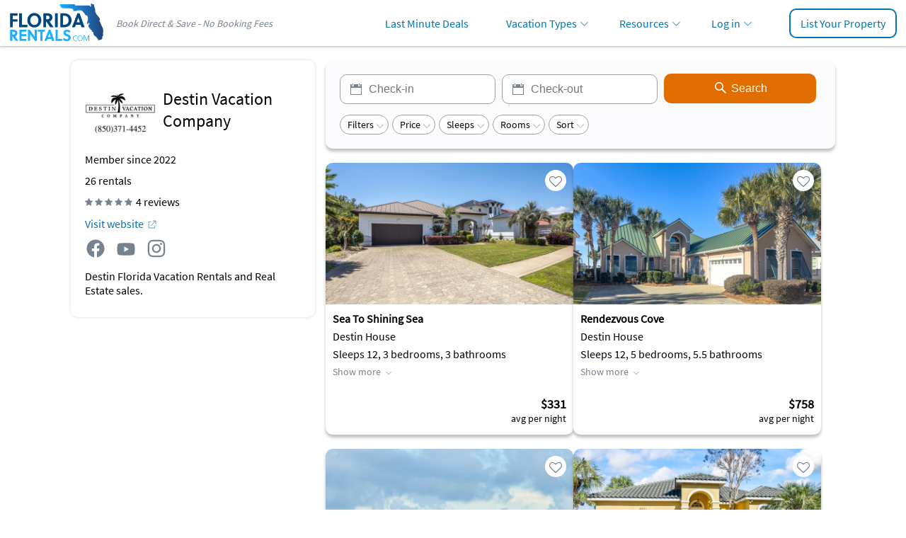

--- FILE ---
content_type: text/html; charset=UTF-8
request_url: https://www.floridarentals.com/owner/destin-vacation-company/
body_size: 50531
content:
<!DOCTYPE html><!--[if IE 9]><html class="ie" lang="en"> <![endif]--><html lang="en"><head><title>Destin Vacation Company - FloridaRentals.com</title><meta charset="utf-8"><meta http-equiv="X-UA-Compatible" content="IE=edge"><meta name="viewport" content="width=device-width, initial-scale=1, maximum-scale=1, viewport-fit=cover" id="myViewport"><meta name="description" content="Destin Florida Vacation Rentals and Real Estate sales." ><meta property="og:image" content="https://assets.floridarentals.com/assets/avatar_pictures/11851/6734d9a49f7eb.jpg" ><link rel="preload" href="https://assets.floridarentals.com/design/fonts/ODelI1aHBYDBqgeIAH2zlNV_2ngZ8dMf8fLgjYEouxg.woff2" as="font" type="font/woff2" crossorigin><link rel="preload" href="https://assets.floridarentals.com/design/fonts/fontawesome-webfont.woff2?v=4.7.0" as="font" type="font/woff2" crossorigin> <script>var cb_desc = 'css_async_load'; var cb = function() { var h = document.getElementsByTagName('head')[0]; var l1 = document.createElement('link'); l1.rel = 'stylesheet'; l1.type = 'text/css'; l1.media = 'screen'; l1.href = 'https://assets.floridarentals.com/design/css_generated/merged_d9ce3680d73b394629d1e55ee3ff3c5c_min.css?v=12.83'; h.appendChild(l1); }; (function() { var lastTime = 0; var vendors = ['ms', 'moz', 'webkit', 'o']; for(var x = 0; x < vendors.length && !window.requestAnimationFrame; ++x) { window.requestAnimationFrame = window[vendors[x]+'RequestAnimationFrame']; window.cancelAnimationFrame = window[vendors[x]+'CancelAnimationFrame'] || window[vendors[x]+'CancelRequestAnimationFrame']; } if (!window.requestAnimationFrame) { window.requestAnimationFrame = function(callback, element) { var currTime = new Date().getTime(); var timeToCall = Math.max(0, 16 - (currTime - lastTime)); var id = window.setTimeout(function() { callback(currTime + timeToCall); }, timeToCall); lastTime = currTime + timeToCall; return id; }; } if (!window.cancelAnimationFrame) { window.cancelAnimationFrame = function(id) { clearTimeout(id); }; } }()); var raf = requestAnimationFrame || mozRequestAnimationFrame || webkitRequestAnimationFrame || msRequestAnimationFrame; if (raf) raf(cb); else window.addEventListener('load', cb);</script> <noscript><link rel='stylesheet' href='https://assets.floridarentals.com/design/css_generated/merged_d9ce3680d73b394629d1e55ee3ff3c5c_min.css?v=12.83' type='text/css' /></noscript><style>.ui-helper-clearfix:before,.ui-helper-clearfix:after{content: ""; display: table; border-collapse: collapse;}.ui-helper-clearfix:after{clear: both;}.ui-datepicker{width: 17em; padding: .2em .2em 0; display: none;}.ui-widget{font-family: Arial,Helvetica,sans-serif; font-size: 1em;}.ui-widget.ui-widget-content{border: 1px solid #c5c5c5;}.ui-widget-content{border: 1px solid #dddddd; background: #ffffff; color: #333333;}.ui-corner-all{border-top-left-radius: 3px;}.ui-corner-all{border-top-right-radius: 3px;}.ui-corner-all{border-bottom-left-radius: 3px;}.ui-corner-all{border-bottom-right-radius: 3px;}@font-face{font-family: 'Source Sans Pro'; font-style: normal; font-weight: 400; src: local('Source Sans Pro Regular'), local('SourceSansPro-Regular'), url(https://assets.floridarentals.com/design/fonts/ODelI1aHBYDBqgeIAH2zlMgmx_L9kV4w6g8dYQOLFUI.woff2) format('woff2'); unicode-range: U+0400-045F, U+0490-0491, U+04B0-04B1, U+2116; font-display: swap;}@font-face{font-family: 'Source Sans Pro'; font-style: normal; font-weight: 400; src: local('Source Sans Pro Regular'), local('SourceSansPro-Regular'), url(https://assets.floridarentals.com/design/fonts/ODelI1aHBYDBqgeIAH2zlMODs9238LZG2v64UiBIjng.woff2) format('woff2'); unicode-range: U+1F00-1FFF; font-display: swap;}@font-face{font-family: 'Source Sans Pro'; font-style: normal; font-weight: 400; src: local('Source Sans Pro Regular'), local('SourceSansPro-Regular'), url(https://assets.floridarentals.com/design/fonts/ODelI1aHBYDBqgeIAH2zlFjqPhnWKseBf12Mt9_m7kc.woff2) format('woff2'); unicode-range: U+0370-03FF; font-display: swap;}@font-face{font-family: 'Source Sans Pro'; font-style: normal; font-weight: 400; src: local('Source Sans Pro Regular'), local('SourceSansPro-Regular'), url(https://assets.floridarentals.com/design/fonts/ODelI1aHBYDBqgeIAH2zlNOAHFN6BivSraYkjhveRHY.woff2) format('woff2'); unicode-range: U+0102-0103, U+1EA0-1EF9, U+20AB; font-display: swap;}@font-face{font-family: 'Source Sans Pro'; font-style: normal; font-weight: 400; src: local('Source Sans Pro Regular'), local('SourceSansPro-Regular'), url(https://assets.floridarentals.com/design/fonts/ODelI1aHBYDBqgeIAH2zlC2Q8seG17bfDXYR_jUsrzg.woff2) format('woff2'); unicode-range: U+0100-024F, U+1E00-1EFF, U+20A0-20AB, U+20AD-20CF, U+2C60-2C7F, U+A720-A7FF; font-display: swap;}@font-face{font-family: 'Source Sans Pro'; font-style: normal; font-weight: 400; src: local('Source Sans Pro Regular'), local('SourceSansPro-Regular'), url(https://assets.floridarentals.com/design/fonts/ODelI1aHBYDBqgeIAH2zlNV_2ngZ8dMf8fLgjYEouxg.woff2) format('woff2'); unicode-range: U+0000-00FF, U+0131, U+0152-0153, U+02C6, U+02DA, U+02DC, U+2000-206F, U+2074, U+20AC, U+2212, U+2215; font-display: swap;}html,body,div,span,h1,p,img,strong,b,i,ul,li,form,label,footer,header{margin:0; padding:0; border:0; outline:0; font-size:100%; vertical-align:baseline; background:transparent;}footer,header{display:block;}a{margin:0; padding:0; font-size:100%; vertical-align:baseline; background:transparent;}.alternateColor6{color: #0174b2 !important;}.boxShadow1{-webkit-box-shadow: 0px 2px 2px 0px rgba(0, 0, 0, 0.2); -moz-box-shadow: 0px 2px 2px 0px rgba(0, 0, 0, 0.2); box-shadow: 0px 2px 2px 0px rgba(0, 0, 0, 0.2);}.text24{font-size:24px;}.text1816{font-size:18px;}.quickView{font-size:16px;}@media screen and (min-width: 768px) {.text1816{font-size:16px;}.quickView{font-size:14px;}}.text24{font-size:24px;}.text22{font-size:22px;}.text20{font-size:20px!important;}.text18{font-size:18px;}.text16{font-size:16px;}.text14{font-size:14px;}.text13{font-size:13px;}.two-line-truncate{display: -webkit-box; -webkit-box-orient: vertical; -webkit-line-clamp: 2; overflow: hidden; text-overflow: ellipsis;}.marginT5{margin-top:5px;}.marginT10{margin-top:10px;}.marginT20{margin-top:20px;}.marginB10{margin-bottom:10px;}.marginB20{margin-bottom:20px;}.marginR20{margin-right:20px;}.marginL0-15{margin-left:0px;}.paddingT10{padding-top:10px!important;}.paddingL10{padding-left:10px!important;}.paddingR5{padding-right:5px!important;}.paddingB0{padding-bottom: 0!important;}@media all and (min-width:768px) {.marginL0-15{margin-left:15px!important;}}.textRight{text-align:right;}h1{font-weight:normal;}.img-responsive{display: block; width:100%; max-width: 100%; height: auto;}.btnType6{background-color:#0174b2; color:#fff; display:inline-block; text-align:center; padding:8px 20px 8px 20px; border:none; font-size:16px; cursor:pointer;-webkit-appearance: none; border-radius: 10px; white-space: nowrap;}.btnType6:hover{color:#fff; text-decoration:none; background-color:#0087d0;}.btnNoStyle{border:0; background-color:transparent; color:#0174b2; cursor:pointer}.listType1{list-style:none;}.quickViewAmmenities .listType1{display: list-item;list-style-type: disc;margin-left: 20px;}.boxType1{background-color:#fff; padding:20px; -webkit-box-shadow: 0px 0px 4px 0px rgba(0,0,0,0.15); -moz-box-shadow: 0px 0px 4px 0px rgba(0,0,0,0.15); box-shadow: 0px 0px 4px 0px rgba(0,0,0,0.15); border-radius: 10px;}body{font-family: 'Source Sans Pro', sans-serif !important; color:#000000 !important; font-size:14px; min-height: 100vh; position: relative;padding-bottom: 100px;-webkit-text-size-adjust: 100%;}a{text-decoration:none; color:#0174b2}a:hover{color:#0174b2; text-decoration:underline;}.container{width: 100%; padding:0 10px 0 10px; text-align:left; box-sizing:border-box; min-height: 100%;}header{background-color:#fff; position:relative; z-index:10; height:50px;}#logo{width:80px; position:relative; top:10px; left:10px; z-index:3;float:left;}#logo img{width:auto; height:38px;}#tagline{display: none;}@media screen and (min-width: 768px) {#logo{position:absolute; top:5px; left:12px; width:auto}#logo img{width:auto; height:60px;}#tagline{display: block; position: absolute; top: 24px; left: 164px; color: #77828F; font-style: italic;}header{height:auto; height:65px;}header,#search{margin:0;}body{box-sizing: border-box; padding-bottom: 95px;}}@media screen and (min-width: 1200px) {.container{width: 1080px; margin:0;}}@media screen and (min-width: 1200px) {.container{padding:0; margin:auto}}footer{border-top: 1px solid #efefef; padding:20px 0 20px 0; background-color:#fbfbfd; text-align:center; vertical-align:bottom;position: absolute; bottom: 0; width: 100%;}footer .container{text-align:center}footer ul{list-style:none; margin:auto; display:inline-block}footer ul>li{float:left; padding:0 10px 0 10px; font-size:16px;}footer .copyright{text-align:left; font-size:16px;padding-top: 10px; padding-left: 10px; border-top: 1px solid #efefef; margin-top: 10px;}@media screen and (min-width: 768px) {footer ul{list-style:none;}footer ul>li{padding:0 10px 0 10px;}footer .copyright{font-size:16px; text-align:center; margin-top:0;padding-top: 10px;border-top: none;}}#search{background-color:#fbfbfd; text-align:center; padding: 10px 0 10px 0; position:relative; z-index:2; }.searchFormContainer{width:100%;}#search .searchFormContainer input[type="text"]{height: 42px;font-size: 16px;padding: 0 13px 0 40px;border: 1px solid #a0a0a0;box-sizing: border-box;color: #000;border-radius: 10px;}#search .searchFormContainer input[type="text"]:focus{border: 2px solid #0174B2; outline: none; -webkit-box-shadow: 0px 1px 5px -3px rgba(0, 0, 0, 0.3); -moz-box-shadow: 0px 1px 5px -3px rgba(0, 0, 0, 0.3); box-shadow: 0px 1px 5px -3px rgba(0, 0, 0, 0.3);}#search .btnSearchLocation{height: 42px;font-size: 16px;padding: 0 13px 0 13px;background-color: #E16C00;color: #fff;border: none;cursor: pointer;box-sizing: border-box;-webkit-appearance: none;border-radius: 10px;}#search .btnSearchLocation:hover{background-color: #A65000;}#search .btnSearchLocation:active{background-color: #B95900;}#search .fromDate,#search .toDate{width: 49%; background: #fff url(https://assets.floridarentals.com/design/images/ico_date.svg) 10px 8px no-repeat; background-size: auto; background-size: 24px auto;}#search #toDate{float:right;}.btnSearchLocation{width:100%; margin-top:10px;}@media screen and (min-width: 768px) {#search{padding: 20px 0 20px 0; }#search .searchFormContainer input[type="text"]{margin-right:6px;}#search .fromDate,#search .toDate{width:150px;}#search .fromDate:hover,#search .toDate:hover{cursor:pointer}#search #toDate{float:none;}#search .btnSearchLocation{width:215px; margin-top:0; position:relative; top:-1px; padding: 0 13px 0 38px; background: #E16C00 url(https://assets.floridarentals.com/design/images/ico_search_btn.svg) 68px 8px no-repeat; background-size: 24px auto; }}@media screen and (min-width: 768px) and (max-width: 1199px) {.searchFormContainer{width: 100%; display: flex; justify-content: center; }#search .btnSearchLocation{padding: 0; background-image: none; }}.rating{margin-top:5px; line-height:0; height:22px;}.rating .reviewsNo{display:inline-block; position:relative; margin-left:10px; font-size:16px; top:-3px;}.propertyBox{background-color:#fff; box-sizing:border-box; width:100%; margin-top:20px; position:relative; overflow:hidden; -webkit-box-shadow: 0px 4px 4px 0px rgba(0, 0, 0, 0.25); -moz-box-shadow: 0px 4px 4px 0px rgba(0, 0, 0, 0.25); box-shadow: 0px 4px 4px 0px rgba(0, 0, 0, 0.25); cursor: pointer; padding: 0; border-radius: 10px;}@media screen and (min-width: 768px) {.propertyBox{width: 350px;}}.interactionsContainer{position: absolute; bottom: 10px; left:10px; z-index: 2;}.video,.virtualtour{font-size: 16px; text-align: center; padding: 4px 8px; border-radius:4px; margin-right:10px; position:static !important; display: inline-block!important;}.video,.virtualtour{color:#000000; background-color:rgba(255,255,255,0.7);}.fav{color: #fff !important; background-color: #FFFFFF; font-size: 18px; position: absolute; right: 10px; top: 10px; text-align: center; padding: 5px 5px 0 5px; border-radius: 50%; cursor: pointer; z-index: 1; height: 30px; width: 30px; box-sizing: border-box;}.fa{color: #77828F;}.fav .fa.fa-heart:before{content: "\f08a"!important;}.rating .fa{font-size: 12px; color: #77828F!important;}.rating{height: 16px;}.propertyBoxDetails .rating{margin-top: 8px;}.rating .reviewsNo{font-size: 16px; top: 1px; margin-left: 3px;}.rating .reviewsNo{display: inline-block!important; padding-left: 2px;}.propertyBoxThumb{width: 100% !important; height: 200px!important; object-fit: cover; object-position: center;}.quickView{padding:0;}.quickViewAmmenities{padding-bottom:10px;}.quickViewReview{clear:both; padding-top:10px;border-top: none;}.quickViewReview .rating{display:inline-block; position:relative; top: 0;padding-left: 0!important;}.propertyBoxDetailsTitle{font-size: 18px; padding-top:10px;}.propertyBoxDetails{padding-left: 10px;padding-right: 10px;padding-bottom: 10px;}.propertyBoxDetails a{color:#000000;}.propertyBoxDetails a:hover,.propertyBoxDetails a:focus,.propertyBoxDetails a:active{text-decoration: none;}.propertyBoxPrice{padding-left: 10px; padding-right: 10px; padding-bottom: 14px; margin-top: -28px; box-sizing: initial;}.quickViewAmmenities ul,.quickViewAbout p:nth-of-type(2),.quickViewReview p:nth-of-type(2){margin-top: 5px!important;}.quickView strong{font-weight: normal!important;}.quickViewAbout a,.quickViewReview a{text-decoration: none; color: #0174b2;}@media screen and (min-width: 768px) {.propertyGrid{display: flex; flex-wrap: wrap; width: 100%; align-items: flex-start; gap: 15px; margin-left: 0; margin-right: 0; }.propertyGridContainer{width:100%;}.propertyBoxDetails{min-height: 147px;}.propertyBoxDetailsTitle{font-size: 16px;}.propertyBoxPrice{height: 41px; margin-top: -28px;}}#ui-datepicker-div{z-index: 1050!important;}#no_booking_fees_modal{margin:-10px!important; padding:0!important; overflow: inherit }.clearfix:before,.clearfix:after{display: table; content: " ";}.clearfix:after{clear: both;}.clear{clear:both}.inline{display:inline;}.relative{position:relative;}.left{float:left;}.right{float:right;}.hideMobile3{display:none;}.hideMobile4{display: none!important;}@media screen and (min-width: 768px) {.hideMobile3{display:inline;}.hideMobile4{display:inline-block!important;}.menu .hideMobile4{display:none!important;}.hideLarge{display:none!important;}}@media screen and (min-width: 1024px) {.menu .hideMobile4{display:inline-block!important;}}@media screen and (min-width: 1024px) {.hideLarge2{display:none!important;}}.displayNone{display: none!important;}.displayNone1{display: none;}html{overflow-y:scroll;}.srp-features{margin-top:5px;}@media all and (max-width:768px) {body{background: none;}}.modal-header{border-bottom:1px solid #e0e0e0; padding-bottom:12px; padding-top:4px; margin-bottom:15px;}.ui-widget,.ui-widget-content{font-family: 'Source Sans Pro', sans-serif !important; color: #000000 !important;}.description-container{position: relative; max-width: 100%; }.description-text{margin-bottom: 8px; overflow: hidden; transition: max-height 0.3s ease-out;}.description-text.collapsed{max-height: 230px;}.show-more-btn{color: #77828F; background: none; border: none; padding: 0; font: inherit; cursor: pointer; font-size: 16px;}.viewMoreInfo{padding-right: 15px; background: url(https://assets.floridarentals.com/design/images/ico_arrow_down_6.svg) no-repeat right 0px top 7px; background-size: 8px auto; color: #77828F; margin-top: 6px; display: inline-block;}.viewLessInfo{padding-right: 15px; background: url(https://assets.floridarentals.com/design/images/ico_arrow_up_6.svg) no-repeat right 0px top 4px; background-size: 8px auto; color: #77828F; margin-top: 6px; display: inline-block;}.viewMoreInfo a,.viewLessInfo a{color: #77828F !important;}.badgeContainer{position:absolute; top: 16px; left: 10px;}.badgeDeal{font-size: 12px; font-weight: bold; letter-spacing: 1px; color: #fff; padding: 1px 5px 2px 5px; margin-right: 5px; border-radius: 5px; display: inline-block;}.badgeDeal{background-color: #0174B2;}.menu{display:block; margin-bottom:0; float:right; padding:0; box-sizing:border-box;}.menu li{display: inline-block; float: none; padding-left: .8em; padding-right: .8em; width: auto; box-sizing: border-box; font-size: 16px; font-weight: bold; border: 0;}.menu li.menuUserName{display: none;}.menu li a{padding: 12px 14px; display: block;}.show-menu-btn,.hide-menu-btn{transition: 0.4s; font-size: 24px; cursor: pointer; display: none; line-height:30px}.show-menu-btn{float: right; margin-top:12px; margin-right:15px;}.menu a:hover,.show-menu-btn:hover,.hide-menu-btn:hover{text-decoration:none;}#chk{position: absolute; visibility: hidden; z-index: -1111;}.ico-menu-open{background:url(https://assets.floridarentals.com/design/images/ico_menu_open.svg) center center no-repeat; background-size:contain; width: 30px; height: 30px; display: block;}.ico-menu-close{background:url(https://assets.floridarentals.com/design/images/ico_menu_close.svg) center center no-repeat; background-size:contain;width: 30px; height: 30px; display: block;}@media screen and (max-width:1023px) {.show-menu-btn,.hide-menu-btn{display: block; }.menu{position: fixed; width: 66.6666%; height: 100vh; background-color:#ffffff; right: -100%; top: 0; text-align: left; padding: 50px 0 0 0 ; line-height: normal; transition: 0.7s; z-index:7; }.menu li{display:block; float:none; padding:0 !important; height:auto!important;border-top:1px solid rgba(0,0,0,0.6);}.menu a{display: block; padding: 10px 15px 10px 15px; }.hide-menu-btn{position: absolute; top: 15px; right: 15px; }.menu li.menuUserName{display: block!important;}}#opaque{position: fixed; top: 0px; left: 0px; width: 100%; height: 100%; z-index: 5; display: none; background-color: black; filter: alpha(opacity=30); opacity: 0.3;}.menu li.hasSubmenu ul{background-color:#ffffff;}.menu li.hasSubmenu ul li{padding:0; border-top:1px solid rgba(0,0,0,0.1); display:block; white-space: nowrap; height:auto;}.menu li.hasSubmenu ul li a{padding:.8em 2em; display:block; background-image:none; font-size:14px;}.menuUserName{margin-top: -44px; border-top: none!important;}@media all and (min-width:1024px){.menu li.hasSubmenu ul{display: none;}.menu li.hasSubmenu a{background: url(https://assets.floridarentals.com/design/images/ico_arrow_down_2.svg) no-repeat right 4px top 17px; background-size: 11px auto; padding-right:20px;}.menu li.hasSubmenu ul{position:absolute; top:50px; right:0; z-index:20;border: 1px solid #ddd; -webkit-box-shadow: 0 8px 14px 0 rgb(0 0 0 / 10%); box-shadow: 0 8px 14px 0 rgb(0 0 0 / 10%);min-width: 210px;}.menu li.hasSubmenu ul li:first-child{border-top: none;}.menu{margin-top: 11px; }.menu li.hasSubmenu{position: relative; }.menu li.buttonPadding{padding-left: 2.3em !important; }}.keepArrow{background-image: url(https://assets.floridarentals.com/design/images/ico_arrow_down_2.svg); background-repeat: no-repeat; background-position: right 10px top 17px; background-size: 11px auto; color: #0174B2!important;}@media all and (min-width:1024px){.menu li{font-weight: normal;}}.listBtn:hover{color:#fff; text-decoration:none; background-color:#0087d0;}@media screen and (min-width: 1024px) {.listBtn{border:2px solid #0174b2; color:#0174b2; border-radius:10px; display:block; padding:12px 14px; line-height:normal;padding: 9px 14px!important;}}@font-face{ }@font-face{font-family:'FontAwesome';src:url('https://assets.floridarentals.com/design/fonts/fontawesome-webfont.eot?v=4.7.0');src:url('https://assets.floridarentals.com/design/fonts/fontawesome-webfont.eot?#iefix&v=4.7.0') format('embedded-opentype'),url('https://assets.floridarentals.com/design/fonts/fontawesome-webfont.woff2?v=4.7.0') format('woff2'),url('https://assets.floridarentals.com/design/fonts/fontawesome-webfont.woff?v=4.7.0') format('woff'),url('https://assets.floridarentals.com/design/fonts/fontawesome-webfont.ttf?v=4.7.0') format('truetype'),url('https://assets.floridarentals.com/design/fonts/fontawesome-webfont.svg?v=4.7.0#fontawesomeregular') format('svg');font-weight:normal;font-style:normal;font-display: swap}.fa{display:inline-block;font:normal normal normal 14px/1 FontAwesome;font-size:inherit;text-rendering:auto;-webkit-font-smoothing:antialiased;-moz-osx-font-smoothing:grayscale}.fa-heart:before{content:"\f004"}.fa-star:before{content:"\f005"}.fa-star-o:before{content:"\f006"}.fa-star-half-empty:before{content:"\f123"}.modal-body{max-height: calc(100vh - 190px); overflow-y: auto;}.ui-datepicker{font-size: 130%!important;}.showMoreSrp:hover{text-decoration: none!important;}#expandPrice,#expandSleeps,#expandRooms,#expandFilters,#expandSorting{cursor: pointer; color: #000000;}#selectedFilters{position: relative}.btnClearAll{position: absolute; top: 2px; right: 10px; color: #0174B2; cursor: pointer;}.btnViewAll{color: #0174B2; cursor: pointer; padding-bottom: 10px;}.sliderFlex{display: flex; align-items: stretch; flex-flow: row nowrap; justify-content: space-between;}.amount-form-group{position: relative; min-height: 3.5em;}.amount-form-control-label{position: absolute; font-size: .8em; top: 0; left: 5px; padding: 5px; color: #717171;}.amount-form-control{height: 3em; position: absolute; top: 0; left: 0; width: 100% !important; box-sizing: border-box; padding: 10px 0 0 8px;}.amountFromContainer{margin-bottom: 25px; padding: 10px; width: 45%; float: left; box-sizing: border-box;}.amountToContainer{margin-bottom: 25px; padding: 10px; width: 45%; float: right; box-sizing: border-box;}.amountSep{font-size: 32px; text-align: center; width: 10%; display: block; float: left;}#price-slider-range{clear: both !important; width: 100% !important; float: left; border-right: 0 !important;}.slider-cap{width: 25px; height: .2em !important; float: left; border: 1px solid #c5c5c5; border-left: 0; margin-left: -1px;}#sleeps_decrease,#sleeps_increase,#bedrooms_decrease,#bedrooms_increase,#bathrooms_decrease,#bathrooms_increase{width: 44px !important; max-width: 44px !important; min-width: 44px !important; height: 44px; max-height: 44px; min-height: 44px; aspect-ratio: 1 / 1; border-radius: 50%; border: 1px solid #d0d0d0; margin-left: 10px; float: right; cursor: pointer; outline: 0; font-size: 30px; display: flex; justify-content: center; align-items: center; box-sizing: border-box; overflow: hidden; color: #000 !important; font-family: 'Source Sans Pro', sans-serif !important; padding: 0;}#sleeps_decrease,#bedrooms_decrease,#bathrooms_decrease{line-height: 0; padding-bottom: 8px;}#sleepsText,#bedroomsText,#bathroomsText{display: inline-block; padding-top: 17px;}.listFilters{list-style: none;}.listFilters li{float: left; border: 1px solid #a0a0a0; font-size: 14px; border-radius: 14px; margin-right: 5px; background-color:#ffffff; white-space: nowrap;}.listFilters li span{padding: 4px 20px 4px 10px; display: inline-block;}.filterArrow{background: url(https://assets.floridarentals.com/design/images/ico_arrow_down_6.svg) no-repeat right 6px top 10px; background-size: auto; background-size: 10px auto;}@media all and (min-width:768px) {#moreFiltersDialog .modal-body{padding-right: 20px; }.listType7 li{width: 50%; float: left; }}#moreFiltersDialog .modal-body{font-size: 16px;}.totalSrpPopup{padding-top: 8px; display: inline-block;}@media screen and (max-width: 767px) {#moreFiltersDialog .modal-body{max-height: calc(100vh - 250px)!important; overflow-y: auto; }#moreFiltersDialog{padding: 0 !important; }#moreFiltersDialog .ui-dialog-buttonpane{position: fixed!important; bottom: 0!important; width: 100%; padding: 10px 15px!important; box-sizing: border-box; z-index: 10; }.filtersContainer{overflow-x: visible;}.filtersContainer .container{overflow-x: auto; -ms-overflow-style: none; scrollbar-width: none; }.stickyMobile{z-index:3; position: -webkit-sticky; position: sticky; top: 0;}}@media screen and (min-width: 768px) {.filtersContainer{ }}.filterTitle,.filterTitleMore{border-top: 1px solid #E0E0E0;padding-top: 20px;}.noBorder{border: 0;}.filterBorderBottom{border-top: 0; border-bottom: 1px solid #E0E0E0;padding-bottom: 20px;}.listType7 input[type="checkbox"]{transform: scale(1.25); margin-right: 5px}.listType7 label,.listType7 input{cursor: pointer}.listType7 li{padding: 7px 0; list-style: none;}.filtersContainer{overflow-x: auto; box-sizing: border-box; background-color:#fbfbfd; }.listFilters{list-style: none; display: flex; padding: 15px 0 12px 0;}.dropdown-content{display: none; position: absolute; min-width: 160px; overflow: auto; z-index: 4; background-color: #ffffff; border: 1px solid #dbdbdc;}.dropdown-content div{padding: 12px 16px; text-decoration: none; display: block; cursor: pointer;}.dropdown-content div:hover{background-color: #f3f1ef;}.filtersPopupTitle{text-align: left;}#moreFiltersDialog .ui-dialog-buttonpane{margin-top: 25px!important; padding-top: 10px!important; padding-bottom: 0;}#moreFiltersDialog{padding-bottom: 0 !important;}#moreFiltersDialog input:focus{outline: 0;}.alternateColor6{color:#717171 }.noShaddow{-webkit-box-shadow: none!important; -moz-box-shadow: none!important; box-shadow: none!important;}#search{border: 0!important;}.btn-srp-map{position:fixed; bottom:30px; left:50%; background:#ffffff url(https://assets.floridarentals.com/design/images/map_marker.svg) left 15px top 6px no-repeat; background-size: auto 23px; padding:9px 15px 9px 45px; z-index:10; display:block; margin-left:-45px; box-sizing:border-box; -webkit-box-shadow: 0px 0px 5px -2px rgba(0,0,0,0.3); box-shadow: 0px 0px 5px -2px rgba(0,0,0,0.3); border-radius:20px; border:1px solid #214B84; color:#214b84;}@media screen and (min-width: 1112px){button:focus{outline: 0; }}.containerFull{width: 100%!important; max-width: 1080px!important;}@media screen and (min-width: 1024px){.containerFlex{display: flex; }.containerFlex .propertyBoxDetails,.containerFlex .quickViewAbout{flex-grow: 1; }}.mapControls{position: absolute; top: 20px; z-index: 10; box-sizing: border-box; left: 20px; height: 33px; width: 33px; cursor: pointer; text-indent: -100px; overflow: hidden; background:url(https://assets.floridarentals.com/design/images/ico_expand_map.svg) center 0 no-repeat; background-size: 29px 29px;}@media all and (max-width:767px){#list-data{padding-left: 2px; padding-right: 2px; box-sizing: border-box; }}@media all and (max-width:1200px){#list-data{justify-content: center; }}.ownerInfoBox{background-color:#fff; padding:20px 15px 20px 15px;}@media all and (min-width:768px) {.ownerInfoBox{width: 345px; box-sizing: border-box;}}.ownerInfoBox.boxType1{padding: 20px;}.ownerHeader{padding: 30px; border-radius: 10px; background-position: center top; background-repeat: no-repeat; background-size: cover; margin: 20px 0;}.ownerHeader img{width: 150px; height: 150px; border-radius: 50%; border: 10px solid #fff;}.ownerInfoBoxImg{width: 100px; height: 100px; border-radius: 50%; margin-right: 10px;}.socialMediaGroup a{width: 30px; height: 30px; text-align: center; padding-top: 7px; box-sizing: border-box; margin-right: 10px; display: inline-block; overflow:hidden; padding:2px; box-sizing: border-box;}.socialMediaGroup a img{width:100%;}.external_link_owner{padding-right:20px; background:url(https://assets.floridarentals.com/design/images/ico_share.svg) right 3px no-repeat; background-size:16px auto;font-size:16px;}.searchContainerOwner{padding: 20px 10px 8px 10px; margin-top: 20px; background-color: #FBFBFD; border-radius:10px; -webkit-box-shadow: 0px 2px 2px 0px rgba(0, 0, 0, 0.3); -moz-box-shadow: 0px 4px 4px 0px rgba(0, 0, 0, 0.25); box-shadow: 0px 4px 4px 0px rgba(0, 0, 0, 0.25);}@media all and (min-width:768px) {.searchContainerOwner{padding: 20px 20px 8px 20px; margin-left: 15px; margin-top: 0; }.searchContainerOwner #search .fromDate,.searchContainerOwner #search .toDate{width: 220px; }}.searchContainerOwner #search{padding: 0 0 20px 0;}.searchContainerOwner .filtersContainer{border-bottom: 0!important;}</style><script type="text/javascript" src="//cdn-4.convertexperiments.com/js/100410015-100411960.js"></script><link rel="apple-touch-icon" sizes="57x57" href="https://assets.floridarentals.com/design/images/favicon/apple-icon-57x57.png"><link rel="apple-touch-icon" sizes="60x60" href="https://assets.floridarentals.com/design/images/favicon/apple-icon-60x60.png"><link rel="apple-touch-icon" sizes="72x72" href="https://assets.floridarentals.com/design/images/favicon/apple-icon-72x72.png"><link rel="apple-touch-icon" sizes="76x76" href="https://assets.floridarentals.com/design/images/favicon/apple-icon-76x76.png"><link rel="apple-touch-icon" sizes="114x114" href="https://assets.floridarentals.com/design/images/favicon/apple-icon-114x114.png"><link rel="apple-touch-icon" sizes="120x120" href="https://assets.floridarentals.com/design/images/favicon/apple-icon-120x120.png"><link rel="apple-touch-icon" sizes="144x144" href="https://assets.floridarentals.com/design/images/favicon/apple-icon-144x144.png"><link rel="apple-touch-icon" sizes="152x152" href="https://assets.floridarentals.com/design/images/favicon/apple-icon-152x152.png"><link rel="apple-touch-icon" sizes="180x180" href="https://assets.floridarentals.com/design/images/favicon/apple-icon-180x180.png"><link rel="icon" type="image/png" sizes="192x192" href="https://assets.floridarentals.com/design/images/favicon/android-icon-192x192.png"><link rel="icon" type="image/png" sizes="32x32" href="https://assets.floridarentals.com/design/images/favicon/favicon-32x32.png"><link rel="icon" type="image/png" sizes="96x96" href="https://assets.floridarentals.com/design/images/favicon/favicon-96x96.png"><link rel="icon" type="image/png" sizes="16x16" href="https://assets.floridarentals.com/design/images/favicon/favicon-16x16.png"><link rel="manifest" href="https://assets.floridarentals.com/design/images/favicon/manifest.json"><meta name="msapplication-TileColor" content="#ffffff"><meta name="msapplication-TileImage" content="https://assets.floridarentals.com/design/images/favicon/ms-icon-144x144.png"><meta name="theme-color" content="#ffffff"><meta property="og:url" content="https://www.floridarentals.com/owner/destin-vacation-company/" /><link rel="canonical" href="https://www.floridarentals.com/owner/destin-vacation-company/" />  <script async src="https://www.googletagmanager.com/gtag/js?id=G-R0GQ7NMEN5"></script> <script>window.dataLayer = window.dataLayer || []; function gtag(){dataLayer.push(arguments);} gtag('js', new Date()); function getCookie(key) { var keyValue = document.cookie.match('(^|;) ?' + key + '=([^;]*)(;|$)'); return keyValue ? keyValue[2] : null; } var siteQueryCookie = getCookie('siteQuery'); if (typeof siteQueryCookie !== 'undefined' && siteQueryCookie != '' && siteQueryCookie != null) { gtag('set', {'page_path': atob('L293bmVyL2Rlc3Rpbi12YWNhdGlvbi1jb21wYW55Lz9xdWVyeT0=')+ siteQueryCookie}); } gtag('config', 'G-R0GQ7NMEN5');</script>  <script>!function(f,b,e,v,n,t,s) {if(f.fbq)return;n=f.fbq=function(){n.callMethod? n.callMethod.apply(n,arguments):n.queue.push(arguments)}; if(!f._fbq)f._fbq=n;n.push=n;n.loaded=!0;n.version='2.0'; n.queue=[];t=b.createElement(e);t.async=!0; t.src=v;s=b.getElementsByTagName(e)[0]; s.parentNode.insertBefore(t,s)}(window, document,'script', 'https://connect.facebook.net/en_US/fbevents.js'); fbq('init', '1498706573625126'); fbq('track', 'PageView');</script> <noscript><img height="1" width="1" style="display:none" src="https://www.facebook.com/tr?id=1498706573625126&ev=PageView&noscript=1" /></noscript>  <script>function loadHotjar(event) { if (window.hotjarLoaded) return; window.hotjarLoaded = true; ( function(h,o,t,j,a,r){ h.hj=h.hj||function(){(h.hj.q=h.hj.q||[]).push(arguments)}; h._hjSettings={hjid:5180572,hjsv:6}; a=o.getElementsByTagName('head')[0]; r=o.createElement('script'); r.src=t+h._hjSettings.hjid+j+h._hjSettings.hjsv; a.appendChild(r); } )(window,document,'https://static.hotjar.com/c/hotjar-','.js?sv='); document.removeEventListener("scroll", loadHotjar); document.removeEventListener("click", loadHotjar); } document.addEventListener("scroll", loadHotjar); document.addEventListener("click", loadHotjar);</script> </head><body class=""> <header class="boxShadow1"><div id="logo"><a href="https://www.floridarentals.com/" title="Florida Rentals"><img src="https://assets.floridarentals.com/design/images/logo_floridarentals.svg" alt="Florida Rentals" width="134" height="60" /></a></div><div id="tagline">Book Direct & Save - No Booking Fees</div> <input type="checkbox" id="chk"> <label for="chk" class="show-menu-btn"> <i class="ico-menu-open"></i> </label><ul class="menu clear"><li><a href="/last-minute-deals/">Last Minute Deals</a></li><li class="hasSubmenu"> <a href="javascript:;" class="keepArrow">Vacation Types</a><ul><li><a href="/snowbird/">Snowbird</a><li><a href="/beachfront/">Beachfront</a><li><a href="/pet-friendly/">Pet Friendly</a><li><a href="/beach-houses/">Beach House</a><li><a href="/by-owner/">By Owner</a><li><a href="/private-pool/">Private Pool</a><li><a href="/luxury/">Luxury</a></ul></li><li class="hasSubmenu"> <a href="javascript:;" class="keepArrow">Resources</a><ul><li><a href="/resources/vacation-rental-managers/">Vacation Rental Managers</a></li><li><a href="/faq/">FAQ</a></li><li><a href="/reviews/">Reviews</a></li><li><a href="/florida-research-studies/">Research</a></li></ul></li><li class="hasSubmenu hideMobile4"> <a href="javascript:;">Log in</a><ul><li><a href="/traveler-login/">Traveler Login</a></li><li><a href="/login/">Owner Login</a></li></ul></li><li class="hideLarge"><a href="/traveler-login/">Traveler Login</a></li><li class="hideLarge"><a href="/login/">Owner Login</a></li><li class="buttonPadding"><a href="/register/" class="listBtn">List Your Property</a></li><li class="hideLarge"><label for="chk" class="hide-menu-btn"><i class="ico-menu-close"></i></label></li></ul><div id="opaque"></div> </header><div class="container containerFull containerFlex clearfix paddingT10" id="srpContainer""><div class="paddingT10"><div class="ownerInfoBox boxType1"><div class="clearfix" style="display: flex; align-items: center;"> <img src="https://assets.floridarentals.com/assets/avatar_pictures/11851/tn3_6734d9a49f7eb.jpg" alt="Destin Vacation Company" class="ownerInfoBoxImg img-responsive" width="300" height="300" /><h1 class="text24 inline">Destin Vacation Company</h1></div><div class="text16 marginT10">Member since 2022</div><div class="text16 marginT10"><span id="totalSrp">26</span> rentals</div><div class="clearfix marginT10"> <input type="hidden" id="selected_owner_id" value="11851" /><div class="rating"> <i class="fa fa-star"></i> <i class="fa fa-star"></i> <i class="fa fa-star"></i> <i class="fa fa-star"></i> <i class="fa fa-star"></i><div class="reviewsNo">4&nbsp;reviews</div></div><div class="marginT10"><a href="https://www.destinvacationcompany.com/?utm_source=floridarentals.com&utm_medium=referral&utm_campaign=floridarentals_listings" target="_blank" rel="nofollow" class="external_link_owner" data-url="https://www.destinvacationcompany.com/">Visit website</a></div><div class="socialMediaGroup marginT10 clearfix"> <a href="https://www.facebook.com/destinvacationcompany" target="_blank" rel="nofollow" class="social_link_owner" data-urltype="facebook"><img src="https://assets.floridarentals.com/design/images/ico_facebook.svg" /></a> <a href="https://www.youtube.com/channel/UCDKAUQBCGTN4b-FyBdhL0YQ" target="_blank" rel="nofollow" class="social_link_owner" data-urltype="youtube"><img src="https://assets.floridarentals.com/design/images/ico_youtube.svg" class="marginT5" /></a> <a href="https://www.instagram.com/destinvacationcompany/" target="_blank" rel="nofollow" class="social_link_owner" data-urltype="instagram"><img src="https://assets.floridarentals.com/design/images/ico_instagram.svg" /></a></div><div class="clear marginT10"><div class="description-container text16"><div class="description-text collapsed"> Destin Florida Vacation Rentals and Real Estate sales.</div> <button class="show-more-btn viewMoreInfo">Show more</button></div></div></div></div><div itemscope itemtype="http://schema.org/LocalBusiness"><div itemprop="aggregateRating" itemscope itemtype="http://schema.org/AggregateRating"><meta itemprop="ratingValue" content="5.00" /><meta itemprop="reviewCount" content="4" /></div><div itemprop="address" itemscope itemtype="http://schema.org/PostalAddress"><meta itemprop="addressRegion" content="Florida" /></div><meta itemprop="name" content="Destin Vacation Company" /><meta itemprop="image" content="https://assets.floridarentals.com/assets/avatar_pictures/11851/tn3_6734d9a49f7eb.jpg"><div itemprop="review" itemscope itemtype="http://schema.org/Review"><div itemprop="author" itemscope itemtype="http://schema.org/Person"><meta itemprop="name" content="Holly Nanasy"></div><div itemprop="reviewRating" itemscope itemtype="http://schema.org/Rating"><meta itemprop="ratingValue" content="5"></div><meta itemprop="datePublished" content="2025-02-25"><meta itemprop="description" content="Beautiful condo, nice decoration, trouble with TV and rental agent took care of it right away. Cody was repair man and was delightful. Thanks Renee for great rental"></div><div itemprop="review" itemscope itemtype="http://schema.org/Review"><div itemprop="author" itemscope itemtype="http://schema.org/Person"><meta itemprop="name" content="Dennis Lannert"></div><div itemprop="reviewRating" itemscope itemtype="http://schema.org/Rating"><meta itemprop="ratingValue" content="5"></div><meta itemprop="datePublished" content="2024-06-23"><meta itemprop="description" content="Close to the beach and pools, very clean and updated throughout. Renda was over the top in accommodating us."></div><div itemprop="review" itemscope itemtype="http://schema.org/Review"><div itemprop="author" itemscope itemtype="http://schema.org/Person"><meta itemprop="name" content="Amy Torres"></div><div itemprop="reviewRating" itemscope itemtype="http://schema.org/Rating"><meta itemprop="ratingValue" content="5"></div><meta itemprop="datePublished" content="2024-06-07"><meta itemprop="description" content="We had such a wonderful time. The condo was exceptionally clean. The beds were very comfortable. The location to the pool was perfect, we were directly across from it. Just a few blocks up from the beach. Highly recommend!"></div><div itemprop="review" itemscope itemtype="http://schema.org/Review"><div itemprop="author" itemscope itemtype="http://schema.org/Person"><meta itemprop="name" content="rachel polter"></div><div itemprop="reviewRating" itemscope itemtype="http://schema.org/Rating"><meta itemprop="ratingValue" content="5"></div><meta itemprop="datePublished" content="2024-03-31"><meta itemprop="description" content="This was a great condo that worked so well for our week trip to Miramar Beach. A handful of restaurants within walking distance. An ice cream shop next door that the kids loved. It was exactly how it was advertised online. Would definitely return."></div></div></div><div class="propertyGridContainer marginB20 paddingT10"><div class="searchContainerOwner"><div id="search" class="noShaddow paddingB0"><div class="container containerFull"><form name="searchForm" id="searchForm" method="GET"><div class="searchFormContainer"> <input id="refresh" type="hidden" value="no"> <input id="redirect_url" name="redirect_url" type="hidden" value=""> <input id="location_id" name="location_id" type="hidden" value=""> <input id="location_type" name="location_type" type="hidden" value=""> <input id="selected_owner_id" name="selected_owner_id" type="hidden" value="11851"> <input id="locations_landing_page_id" name="locations_landing_page_id" type="hidden" value=""> <input type="text" class="fromDate" name="fromDate" id="fromDate" placeholder="Check-in" value="" readonly> <input type="text" class="toDate" name="toDate" id="toDate" placeholder="Check-out" value="" readonly> <input name="Search" type="button" value="Search" class="btnSearchLocation hideMobile3" id="btnSearchLocation"></div></form></div></div><div class="filtersContainer stickyMobile"><div class="container containerFull"><ul class="listFilters clearfix" id="filters"><li id="more_filters" ><span id="expandFilters" class="filterArrow">Filters</span></li><li id="price_filter" > <span id="expandPrice" class="filterArrow">Price</span></li><li id="sleeps_filter" > <input type="number" id="sleeps" class="displayNone" value="0" min="0" max="100" /> <span id="expandSleeps" class="filterArrow">Sleeps</span></li><li id="bedrooms_filter" > <input type="number" id="bedrooms" class="displayNone" value="0" min="0" max="100" /> <input type="number" id="bathrooms" class="displayNone" value="0" min="0" max="100" /> <span id="expandRooms" class="filterArrow">Rooms</span></li><li id="sorting_filter" ><span class="filterArrow" id="expandSorting">Sort</span> <input id="sorting" class="displayNone" value="rating" /></li></ul></div></div><div id="sortingDropdown" class="dropdown-content"><div data-value="rating">Recommended</div><div data-value="priceAsc">Price: Low to High</div><div data-value="priceDesc">Price: High to Low</div><div data-value="deals">Deals First</div><div data-value="availability">Availability Last Updated</div><div data-value="reviews">Number of Reviews</div><div data-value="guest_rating">Guest Rating</div><div data-value="newest">Newest</div></div></div><div id="list-data" class="propertyGrid marginL0-15"><div class="propertyBox clearfix" itemscope itemtype="http://schema.org/LodgingBusiness" id="p_24683"><meta itemprop="name" content="Sea To Shining Sea" /><meta itemprop="areaServed" content="Destin, Panhandle" /><div itemprop="address" itemscope itemtype="http://schema.org/PostalAddress"><meta itemprop="addressLocality" content="Destin" /><meta itemprop="addressRegion" content="Florida" /><meta itemprop="postalCode" content="32541" /></div><div class="clearfix relative"> <a href="/24683/" class="carouselLink" target="_blank"><div class="srp-carousel" id="carousel_24683" data-photos_count="61"><div> <picture> <source srcset="https://assets.floridarentals.com/assets/properties/24683/tn1_114431496017463017970.avif" type="image/avif"> <img class="propertyBoxThumb" src="https://assets.floridarentals.com/assets/properties/24683/tn1_114431496017463017970.jpg" alt="" width="330" height="248" /> </picture></div></div> </a><div class="interactionsContainer"></div><div class="fav" data-pid="24683"><i class="fa fa-heart" aria-hidden="true"></i></div><div class="badgeContainer"></div></div><meta itemprop="image" content="https://assets.floridarentals.com/assets/properties/24683/tn3_114431496017463017970.jpg" /><div class="propertyBoxDetailsContainer"><div class="propertyBoxDetails"> <input type="hidden" class="markers" name="markers[24683]" value="<a class='linkMapItem' target='_blank' href='/24683/'>Sea To Shining Sea</a>## 30.382864490139## -86.404374509861## 24683## 1## $331## <b>$331</b> avg/night"><div class="propertyBoxDetailsTitle two-line-truncate"> <a href="/24683/" target="_blank"><strong>Sea To Shining Sea</strong></a></div><div class="text16 marginT5">Destin House</div><div class="text16 srp-features"><div>Sleeps 12, 3 bedrooms, 3 bathrooms</div></div><div class="text14 viewMoreInfo"><a data-id="24683" class="showMoreSrp" href="javascript:;">Show more</a></div><div id="qw_24683" class="quickView clearfix displayNone1"><div><div class="quickViewAmmenities marginT10"><p class="text1816"><strong>Key Amenities</strong></p><ul class="listType1 marginT10"><li>Air conditioning</li><li>Hot tub</li><li>Private pool</li><li>WiFi</li></ul></div><div class="quickViewAbout"><p class="text1816"><strong>About this property</strong></p><p class="marginT10"> Welcome to Sea to Shining Sea &ndash; Your Ultimate Coastal Getaway!Experience the perfect blend of comfort, style, and relaxation at Sea to Shining Sea, a stunning one-level vacation retreat in the exclusive, gated community of Destiny East. Nestled along the serene shores of Four Prong Lake, this...</p><p class="marginB10"><a href="/24683/" target="_blank">View all property information</a></p></div></div><div class="text14 viewLessInfo"><a data-id="24683" class="showLessSrp" href="javascript:;">Show less</a></div></div></div><div class="propertyBoxPrice"><div class="textRight"><div class="text18"><strong>$331</strong></div><div class="text14">avg per night</div></div><meta itemprop="priceRange" content="331"></div></div></div><div class="propertyBox clearfix" itemscope itemtype="http://schema.org/LodgingBusiness" id="p_20963"><meta itemprop="name" content="Rendezvous Cove" /><meta itemprop="areaServed" content="Destin, Panhandle" /><div itemprop="address" itemscope itemtype="http://schema.org/PostalAddress"><meta itemprop="addressLocality" content="Destin" /><meta itemprop="addressRegion" content="Florida" /><meta itemprop="postalCode" content="32541" /></div><div class="clearfix relative"> <a href="/20963/" class="carouselLink" target="_blank"><div class="srp-carousel" id="carousel_20963" data-photos_count="70"><div> <picture> <source srcset="https://assets.floridarentals.com/assets/properties/20963/tn1_170255088017120648860.avif" type="image/avif"> <img class="propertyBoxThumb" src="https://assets.floridarentals.com/assets/properties/20963/tn1_170255088017120648860.jpg" alt="" width="330" height="248" loading="lazy" /> </picture></div></div> </a><div class="interactionsContainer"></div><div class="fav" data-pid="20963"><i class="fa fa-heart" aria-hidden="true"></i></div><div class="badgeContainer"></div></div><meta itemprop="image" content="https://assets.floridarentals.com/assets/properties/20963/tn3_170255088017120648860.jpg" /><div class="propertyBoxDetailsContainer"><div class="propertyBoxDetails"> <input type="hidden" class="markers" name="markers[20963]" value="<a class='linkMapItem' target='_blank' href='/20963/'>Rendezvous Cove</a>## 30.383542096101## -86.405244903899## 20963## 2## $758## <b>$758</b> avg/night"><div class="propertyBoxDetailsTitle two-line-truncate"> <a href="/20963/" target="_blank"><strong>Rendezvous Cove</strong></a></div><div class="text16 marginT5">Destin House</div><div class="text16 srp-features"><div>Sleeps 12, 5 bedrooms, 5.5 bathrooms</div></div><div class="text14 viewMoreInfo"><a data-id="20963" class="showMoreSrp" href="javascript:;">Show more</a></div><div id="qw_20963" class="quickView clearfix displayNone1"><div><div class="quickViewAmmenities marginT10"><p class="text1816"><strong>Key Amenities</strong></p><ul class="listType1 marginT10"><li>Air conditioning</li><li>Hot tub</li><li>Private pool</li><li>WiFi</li></ul></div><div class="quickViewAbout"><p class="text1816"><strong>About this property</strong></p><p class="marginT10"> Why chose Rendezvous Cove for your Emerald Coast Vacation?*Lakefront *Private pool, pool heat available all year long for $65 per day. *Massive fully screened in pool/outdoor living and dining area. *6 passenger complimentary golf cart. *Private poolside grill, lounge chairs, outdoor dining. *Fishing...</p><p class="marginB10"><a href="/20963/" target="_blank">View all property information</a></p></div></div><div class="text14 viewLessInfo"><a data-id="20963" class="showLessSrp" href="javascript:;">Show less</a></div></div></div><div class="propertyBoxPrice"><div class="textRight"><div class="text18"><strong>$758</strong></div><div class="text14">avg per night</div></div><meta itemprop="priceRange" content="758"></div></div></div><div class="propertyBox clearfix" itemscope itemtype="http://schema.org/LodgingBusiness" id="p_22642"><meta itemprop="name" content="Mediterranean Rose" /><meta itemprop="areaServed" content="Destin, Panhandle" /><div itemprop="address" itemscope itemtype="http://schema.org/PostalAddress"><meta itemprop="addressLocality" content="Destin" /><meta itemprop="addressRegion" content="Florida" /><meta itemprop="postalCode" content="32541" /></div><div class="clearfix relative"> <a href="/22642/" class="carouselLink" target="_blank"><div class="srp-carousel" id="carousel_22642" data-photos_count="71"><div> <picture> <source srcset="https://assets.floridarentals.com/assets/properties/22642/tn1_60729048717530406880.avif" type="image/avif"> <img class="propertyBoxThumb" src="https://assets.floridarentals.com/assets/properties/22642/tn1_60729048717530406880.jpg" alt="" width="330" height="248" loading="lazy" /> </picture></div></div> </a><div class="interactionsContainer"></div><div class="fav" data-pid="22642"><i class="fa fa-heart" aria-hidden="true"></i></div><div class="badgeContainer"></div></div><meta itemprop="image" content="https://assets.floridarentals.com/assets/properties/22642/tn3_60729048717530406880.jpg" /><div class="propertyBoxDetailsContainer"><div class="propertyBoxDetails"> <input type="hidden" class="markers" name="markers[22642]" value="<a class='linkMapItem' target='_blank' href='/22642/'>Mediterranean Rose</a>## 30.382849925461## -86.408710074539## 22642## 3## $650## <b>$650</b> avg/night"><div class="propertyBoxDetailsTitle two-line-truncate"> <a href="/22642/" target="_blank"><strong>Mediterranean Rose</strong></a></div><div class="text16 marginT5">Destin House</div><div class="text16 srp-features"><div>Sleeps 8, 4 bedrooms, 5 bathrooms</div></div><div class="text14 viewMoreInfo"><a data-id="22642" class="showMoreSrp" href="javascript:;">Show more</a></div><div id="qw_22642" class="quickView clearfix displayNone1"><div><div class="quickViewAmmenities marginT10"><p class="text1816"><strong>Key Amenities</strong></p><ul class="listType1 marginT10"><li>Air conditioning</li><li>Private pool</li><li>WiFi</li></ul></div><div class="quickViewAbout"><p class="text1816"><strong>About this property</strong></p><p class="marginT10"> Mediterranean Rose is a stunning Italian styled home in the private community of Destiny West, perched on the finest lakefront lot with breathtaking views of Destin&#039;s white sandy beaches and the serene waters of Four Prong Lake!&nbsp; Enjoy the private deck with a saltwater pool, hot tub, and...</p><p class="marginB10"><a href="/22642/" target="_blank">View all property information</a></p></div></div><div class="text14 viewLessInfo"><a data-id="22642" class="showLessSrp" href="javascript:;">Show less</a></div></div></div><div class="propertyBoxPrice"><div class="textRight"><div class="text18"><strong>$650</strong></div><div class="text14">avg per night</div></div><meta itemprop="priceRange" content="650"></div></div></div><div class="propertyBox clearfix" itemscope itemtype="http://schema.org/LodgingBusiness" id="p_19559"><meta itemprop="name" content="Destiny Escape" /><meta itemprop="areaServed" content="Destin, Panhandle" /><div itemprop="address" itemscope itemtype="http://schema.org/PostalAddress"><meta itemprop="addressLocality" content="Destin" /><meta itemprop="addressRegion" content="Florida" /><meta itemprop="postalCode" content="32541" /></div><div class="clearfix relative"> <a href="/19559/" class="carouselLink" target="_blank"><div class="srp-carousel" id="carousel_19559" data-photos_count="69"><div> <picture> <source srcset="https://assets.floridarentals.com/assets/properties/19559/tn1_47341778117382461980.avif" type="image/avif"> <img class="propertyBoxThumb" src="https://assets.floridarentals.com/assets/properties/19559/tn1_47341778117382461980.jpg" alt="" width="330" height="248" loading="lazy" /> </picture></div></div> </a><div class="interactionsContainer"></div><div class="fav" data-pid="19559"><i class="fa fa-heart" aria-hidden="true"></i></div><div class="badgeContainer"></div></div><meta itemprop="image" content="https://assets.floridarentals.com/assets/properties/19559/tn3_47341778117382461980.jpg" /><div class="propertyBoxDetailsContainer"><div class="propertyBoxDetails"> <input type="hidden" class="markers" name="markers[19559]" value="<a class='linkMapItem' target='_blank' href='/19559/'>Destiny Escape</a>## 30.383950966157## -86.403505033843## 19559## 4## $421## <b>$421</b> avg/night"><div class="propertyBoxDetailsTitle two-line-truncate"> <a href="/19559/" target="_blank"><strong>Destiny Escape</strong></a></div><div class="text16 marginT5">Destin House</div><div class="text16 srp-features"><div>Sleeps 10, 3 bedrooms, 4.5 bathrooms</div></div><div class="rating"> <i class="fa fa-star"></i> <i class="fa fa-star"></i> <i class="fa fa-star"></i> <i class="fa fa-star"></i> <i class="fa fa-star"></i><div class="reviewsNo">1<span>&nbsp;review</span></div></div><div class="text14 viewMoreInfo"><a data-id="19559" class="showMoreSrp" href="javascript:;">Show more</a></div><div id="qw_19559" class="quickView clearfix displayNone1"><div><div class="quickViewAmmenities marginT10"><p class="text1816"><strong>Key Amenities</strong></p><ul class="listType1 marginT10"><li>Air conditioning</li><li>Hot tub</li><li>Pet friendly</li><li>Pool</li><li>WiFi</li></ul></div><div class="quickViewAbout"><p class="text1816"><strong>About this property</strong></p><p class="marginT10"> If you are looking to escape into your own private oasis, only a short walk to the beach, look no further. &quot;Destiny Escape&quot; is waiting for you. This beautiful and spacious 3BD 4.5BA vacation property is located in the sought after gated beach community of Destiny East. With two master bedrooms...</p><p class="marginB10"><a href="/19559/" target="_blank">View all property information</a></p></div></div><div class="quickViewReview"><p class="text1816">Featured review</p><div class="text16 quickViewReviewTitle"> <b class="paddingR5">"Sweet comfort!"</b><div class="rating"> <i class="fa fa-star"></i> <i class="fa fa-star"></i> <i class="fa fa-star"></i> <i class="fa fa-star"></i> <i class="fa fa-star"></i></div></div><p class="marginT10">We had such a wonderful time. The condo was exceptionally clean. The beds were very comfortable. The location to the pool was perfect, we were directly across from it. Just a few blocks up from the beach....</p><p><a href="/19559/#tab-reviews" target="_blank">See all reviews</a></p></div><div class="text14 viewLessInfo"><a data-id="19559" class="showLessSrp" href="javascript:;">Show less</a></div></div></div><div class="propertyBoxPrice"><div class="textRight"><div class="text18"><strong>$421</strong></div><div class="text14">avg per night</div></div><meta itemprop="priceRange" content="421"></div></div></div><div class="propertyBox clearfix" itemscope itemtype="http://schema.org/LodgingBusiness" id="p_15682"><meta itemprop="name" content="Bailey&#039;s Bayside" /><meta itemprop="areaServed" content="Santa Rosa Beach, Panhandle" /><div itemprop="address" itemscope itemtype="http://schema.org/PostalAddress"><meta itemprop="addressLocality" content="Santa Rosa Beach" /><meta itemprop="addressRegion" content="Florida" /><meta itemprop="postalCode" content="32459" /></div><div class="clearfix relative"> <a href="/15682/" class="carouselLink" target="_blank"><div class="srp-carousel" id="carousel_15682" data-photos_count="51"><div> <picture> <source srcset="https://assets.floridarentals.com/assets/properties/15682/tn1_34340112717631160530.avif" type="image/avif"> <img class="propertyBoxThumb" src="https://assets.floridarentals.com/assets/properties/15682/tn1_34340112717631160530.jpg" alt="" width="330" height="248" loading="lazy" /> </picture></div></div> </a><div class="interactionsContainer"></div><div class="fav" data-pid="15682"><i class="fa fa-heart" aria-hidden="true"></i></div><div class="badgeContainer"></div></div><meta itemprop="image" content="https://assets.floridarentals.com/assets/properties/15682/tn3_34340112717631160530.jpg" /><div class="propertyBoxDetailsContainer"><div class="propertyBoxDetails"> <input type="hidden" class="markers" name="markers[15682]" value="<a class='linkMapItem' target='_blank' href='/15682/'>Bailey&#039;s Bayside</a>## 30.407168060166## -86.312221939834## 15682## 5## $229## <b>$229</b> avg/night"><div class="propertyBoxDetailsTitle two-line-truncate"> <a href="/15682/" target="_blank"><strong>Bailey's Bayside</strong></a></div><div class="text16 marginT5">Santa Rosa Beach House</div><div class="text16 srp-features"><div>Sleeps 8, 4 bedrooms, 2.5 bathrooms</div></div><div class="text14 viewMoreInfo"><a data-id="15682" class="showMoreSrp" href="javascript:;">Show more</a></div><div id="qw_15682" class="quickView clearfix displayNone1"><div><div class="quickViewAmmenities marginT10"><p class="text1816"><strong>Key Amenities</strong></p><ul class="listType1 marginT10"><li>Air conditioning</li><li>Pet friendly</li><li>WiFi</li></ul></div><div class="quickViewAbout"><p class="text1816"><strong>About this property</strong></p><p class="marginT10"> Bailey&#039;s Bayside on Buck Bayou!!!! Short trip to the open waters of the Choctawatchee Bay and then head to Crab Island, The Bay Restaurant and more. Pet friendly! Waterfront! Boat trailer parking! Bailey&#039;s Bayside is a private 4BD 2.5BA home and is exactly what the doctor ordered if you need...</p><p class="marginB10"><a href="/15682/" target="_blank">View all property information</a></p></div></div><div class="text14 viewLessInfo"><a data-id="15682" class="showLessSrp" href="javascript:;">Show less</a></div></div></div><div class="propertyBoxPrice"><div class="textRight"><div class="text18"><strong>$229</strong></div><div class="text14">avg per night</div></div><meta itemprop="priceRange" content="229"></div></div></div><div class="propertyBox clearfix" itemscope itemtype="http://schema.org/LodgingBusiness" id="p_15686"><meta itemprop="name" content="Toes in the Sand" /><meta itemprop="areaServed" content="Miramar Beach, Panhandle" /><div itemprop="address" itemscope itemtype="http://schema.org/PostalAddress"><meta itemprop="addressLocality" content="Miramar Beach" /><meta itemprop="addressRegion" content="Florida" /><meta itemprop="postalCode" content="32550" /></div><div class="clearfix relative"> <a href="/15686/" class="carouselLink" target="_blank"><div class="srp-carousel" id="carousel_15686" data-photos_count="57"><div> <picture> <source srcset="https://assets.floridarentals.com/assets/properties/15686/tn1_47712224017318235430.avif" type="image/avif"> <img class="propertyBoxThumb" src="https://assets.floridarentals.com/assets/properties/15686/tn1_47712224017318235430.jpg" alt="" width="330" height="248" loading="lazy" /> </picture></div></div> </a><div class="interactionsContainer"></div><div class="fav" data-pid="15686"><i class="fa fa-heart" aria-hidden="true"></i></div><div class="badgeContainer"></div></div><meta itemprop="image" content="https://assets.floridarentals.com/assets/properties/15686/tn3_47712224017318235430.jpg" /><div class="propertyBoxDetailsContainer"><div class="propertyBoxDetails"> <input type="hidden" class="markers" name="markers[15686]" value="<a class='linkMapItem' target='_blank' href='/15686/'>Toes in the Sand</a>## 30.378783198856## -86.373606801144## 15686## 6## $301## <b>$301</b> avg/night"><div class="propertyBoxDetailsTitle two-line-truncate"> <a href="/15686/" target="_blank"><strong>Toes in the Sand</strong></a></div><div class="text16 marginT5">Miramar Beach House</div><div class="text16 srp-features"><div>Sleeps 8, 3 bedrooms, 3 bathrooms</div></div><div class="rating"> <i class="fa fa-star"></i> <i class="fa fa-star"></i> <i class="fa fa-star"></i> <i class="fa fa-star"></i> <i class="fa fa-star"></i><div class="reviewsNo">1<span>&nbsp;review</span></div></div><div class="text14 viewMoreInfo"><a data-id="15686" class="showMoreSrp" href="javascript:;">Show more</a></div><div id="qw_15686" class="quickView clearfix displayNone1"><div><div class="quickViewAmmenities marginT10"><p class="text1816"><strong>Key Amenities</strong></p><ul class="listType1 marginT10"><li>Air conditioning</li><li>Pool</li><li>WiFi</li></ul></div><div class="quickViewAbout"><p class="text1816"><strong>About this property</strong></p><p class="marginT10"> Updated and beautifully decorated lakefront 2 story 3BD 3BA town home is located in sought after Seascape Resort. Enjoy 8 tennis courts, and lounge pool side in one of the many community pools located onsite. No matter if you are a pro golfer or a beginner the champion golf course here is a must play....</p><p class="marginB10"><a href="/15686/" target="_blank">View all property information</a></p></div></div><div class="quickViewReview"><p class="text1816">Featured review</p><div class="text16 quickViewReviewTitle"> <b class="paddingR5">"Great location and condo"</b><div class="rating"> <i class="fa fa-star"></i> <i class="fa fa-star"></i> <i class="fa fa-star"></i> <i class="fa fa-star"></i> <i class="fa fa-star"></i></div></div><p class="marginT10">Close to the beach and pools, very clean and updated throughout. Renda was over the top in accommodating us.</p><p><a href="/15686/#tab-reviews" target="_blank">See all reviews</a></p></div><div class="text14 viewLessInfo"><a data-id="15686" class="showLessSrp" href="javascript:;">Show less</a></div></div></div><div class="propertyBoxPrice"><div class="textRight"><div class="text18"><strong>$301</strong></div><div class="text14">avg per night</div></div><meta itemprop="priceRange" content="301"></div></div></div><div class="propertyBox clearfix" itemscope itemtype="http://schema.org/LodgingBusiness" id="p_26328"><meta itemprop="name" content="Lantana Retreat" /><meta itemprop="areaServed" content="Destin, Panhandle" /><div itemprop="address" itemscope itemtype="http://schema.org/PostalAddress"><meta itemprop="addressLocality" content="Destin" /><meta itemprop="addressRegion" content="Florida" /><meta itemprop="postalCode" content="32541" /></div><div class="clearfix relative"> <a href="/26328/" class="carouselLink" target="_blank"><div class="srp-carousel" id="carousel_26328" data-photos_count="101"><div> <picture> <source srcset="https://assets.floridarentals.com/assets/properties/26328/tn1_41504774617605315970.avif" type="image/avif"> <img class="propertyBoxThumb" src="https://assets.floridarentals.com/assets/properties/26328/tn1_41504774617605315970.jpg" alt="" width="330" height="248" loading="lazy" /> </picture></div></div> </a><div class="interactionsContainer"></div><div class="fav" data-pid="26328"><i class="fa fa-heart" aria-hidden="true"></i></div><div class="badgeContainer"></div></div><meta itemprop="image" content="https://assets.floridarentals.com/assets/properties/26328/tn3_41504774617605315970.jpg" /><div class="propertyBoxDetailsContainer"><div class="propertyBoxDetails"> <input type="hidden" class="markers" name="markers[26328]" value="<a class='linkMapItem' target='_blank' href='/26328/'>Lantana Retreat</a>## 30.386650069739## -86.408129930261## 26328## 7## $410## <b>$410</b> avg/night"><div class="propertyBoxDetailsTitle two-line-truncate"> <a href="/26328/" target="_blank"><strong>Lantana Retreat</strong></a></div><div class="text16 marginT5">Destin House</div><div class="text16 srp-features"><div>Sleeps 14, 5 bedrooms, 3.5 bathrooms</div></div><div class="text14 viewMoreInfo"><a data-id="26328" class="showMoreSrp" href="javascript:;">Show more</a></div><div id="qw_26328" class="quickView clearfix displayNone1"><div><div class="quickViewAmmenities marginT10"><p class="text1816"><strong>Key Amenities</strong></p><ul class="listType1 marginT10"><li>Air conditioning</li><li>Hot tub</li><li>Pool</li><li>WiFi</li></ul></div><div class="quickViewAbout"><p class="text1816"><strong>About this property</strong></p><p class="marginT10"> Welcome to Lantana Retreat!!!!!!!! A large home located in the private upscale gated community of Destiny East. Destiny East is one of Destin&rsquo;s most sought-after gated communities, offering resort-style amenities just steps from your door. Guests enjoy access to multiple pools, a relaxing hot tub,...</p><p class="marginB10"><a href="/26328/" target="_blank">View all property information</a></p></div></div><div class="text14 viewLessInfo"><a data-id="26328" class="showLessSrp" href="javascript:;">Show less</a></div></div></div><div class="propertyBoxPrice"><div class="textRight"><div class="text18"><strong>$410</strong></div><div class="text14">avg per night</div></div><meta itemprop="priceRange" content="410"></div></div></div><div class="propertyBox clearfix" itemscope itemtype="http://schema.org/LodgingBusiness" id="p_23593"><meta itemprop="name" content="Seaside Hideaway" /><meta itemprop="areaServed" content="Destin, Panhandle" /><div itemprop="address" itemscope itemtype="http://schema.org/PostalAddress"><meta itemprop="addressLocality" content="Destin" /><meta itemprop="addressRegion" content="Florida" /><meta itemprop="postalCode" content="32541" /></div><div class="clearfix relative"> <a href="/23593/" class="carouselLink" target="_blank"><div class="srp-carousel" id="carousel_23593" data-photos_count="59"><div> <picture> <source srcset="https://assets.floridarentals.com/assets/properties/23593/tn1_160445466317313930320.avif" type="image/avif"> <img class="propertyBoxThumb" src="https://assets.floridarentals.com/assets/properties/23593/tn1_160445466317313930320.jpg" alt="" width="330" height="248" loading="lazy" /> </picture></div></div> </a><div class="interactionsContainer"></div><div class="fav" data-pid="23593"><i class="fa fa-heart" aria-hidden="true"></i></div><div class="badgeContainer"></div></div><meta itemprop="image" content="https://assets.floridarentals.com/assets/properties/23593/tn3_160445466317313930320.jpg" /><div class="propertyBoxDetailsContainer"><div class="propertyBoxDetails"> <input type="hidden" class="markers" name="markers[23593]" value="<a class='linkMapItem' target='_blank' href='/23593/'>Seaside Hideaway</a>## 30.384450720555## -86.403235279445## 23593## 8## $376## <b>$376</b> avg/night"><div class="propertyBoxDetailsTitle two-line-truncate"> <a href="/23593/" target="_blank"><strong>Seaside Hideaway</strong></a></div><div class="text16 marginT5">Destin House</div><div class="text16 srp-features"><div>Sleeps 12, 4 bedrooms, 3 bathrooms</div></div><div class="text14 viewMoreInfo"><a data-id="23593" class="showMoreSrp" href="javascript:;">Show more</a></div><div id="qw_23593" class="quickView clearfix displayNone1"><div><div class="quickViewAmmenities marginT10"><p class="text1816"><strong>Key Amenities</strong></p><ul class="listType1 marginT10"><li>Air conditioning</li><li>Hot tub</li><li>Pool</li><li>WiFi</li></ul></div><div class="quickViewAbout"><p class="text1816"><strong>About this property</strong></p><p class="marginT10"> Seaside Hideaway is a 4BD 3BA home located in Destiny East. You will never want to leave &quot;Seaside Hideaway&quot;. Located in one of the most exclusive gated East. As a treasured guest you will enjoy full access to Club Destiny!!!! Club Destiny is a first class resort style experience that includes...</p><p class="marginB10"><a href="/23593/" target="_blank">View all property information</a></p></div></div><div class="text14 viewLessInfo"><a data-id="23593" class="showLessSrp" href="javascript:;">Show less</a></div></div></div><div class="propertyBoxPrice"><div class="textRight"><div class="text18"><strong>$376</strong></div><div class="text14">avg per night</div></div><meta itemprop="priceRange" content="376"></div></div></div><div class="propertyBox clearfix" itemscope itemtype="http://schema.org/LodgingBusiness" id="p_22641"><meta itemprop="name" content="Saige Place" /><meta itemprop="areaServed" content="Destin, Panhandle" /><div itemprop="address" itemscope itemtype="http://schema.org/PostalAddress"><meta itemprop="addressLocality" content="Destin" /><meta itemprop="addressRegion" content="Florida" /><meta itemprop="postalCode" content="32541" /></div><div class="clearfix relative"> <a href="/22641/" class="carouselLink" target="_blank"><div class="srp-carousel" id="carousel_22641" data-photos_count="73"><div> <picture> <source srcset="https://assets.floridarentals.com/assets/properties/22641/tn1_212522238917631195470.avif" type="image/avif"> <img class="propertyBoxThumb" src="https://assets.floridarentals.com/assets/properties/22641/tn1_212522238917631195470.jpg" alt="" width="330" height="248" loading="lazy" /> </picture></div></div> </a><div class="interactionsContainer"></div><div class="fav" data-pid="22641"><i class="fa fa-heart" aria-hidden="true"></i></div><div class="badgeContainer"></div></div><meta itemprop="image" content="https://assets.floridarentals.com/assets/properties/22641/tn3_212522238917631195470.jpg" /><div class="propertyBoxDetailsContainer"><div class="propertyBoxDetails"> <input type="hidden" class="markers" name="markers[22641]" value="<a class='linkMapItem' target='_blank' href='/22641/'>Saige Place</a>## 30.38584363513## -86.40536136487## 22641## 9## $396## <b>$396</b> avg/night"><div class="propertyBoxDetailsTitle two-line-truncate"> <a href="/22641/" target="_blank"><strong>Saige Place</strong></a></div><div class="text16 marginT5">Destin House</div><div class="text16 srp-features"><div>Sleeps 10, 3 bedrooms, 2 bathrooms</div></div><div class="text14 viewMoreInfo"><a data-id="22641" class="showMoreSrp" href="javascript:;">Show more</a></div><div id="qw_22641" class="quickView clearfix displayNone1"><div><div class="quickViewAmmenities marginT10"><p class="text1816"><strong>Key Amenities</strong></p><ul class="listType1 marginT10"><li>Air conditioning</li><li>Hot tub</li><li>Pet friendly</li><li>Private pool</li><li>WiFi</li></ul></div><div class="quickViewAbout"><p class="text1816"><strong>About this property</strong></p><p class="marginT10"> Property Highlights:Private Pool: Enjoy your own private pool on the lanai. Exclusive Community: Located in Destiny East, a gated and coveted community. Beach Access: A short walk to the public beach access at the Crab Trap. Single Level Home: Convenience and accessibility in a one-level layout. ...</p><p class="marginB10"><a href="/22641/" target="_blank">View all property information</a></p></div></div><div class="text14 viewLessInfo"><a data-id="22641" class="showLessSrp" href="javascript:;">Show less</a></div></div></div><div class="propertyBoxPrice"><div class="textRight"><div class="text18"><strong>$396</strong></div><div class="text14">avg per night</div></div><meta itemprop="priceRange" content="396"></div></div></div><div class="propertyBox clearfix" itemscope itemtype="http://schema.org/LodgingBusiness" id="p_21494"><meta itemprop="name" content="The Salty Seagull" /><meta itemprop="areaServed" content="Destin, Panhandle" /><div itemprop="address" itemscope itemtype="http://schema.org/PostalAddress"><meta itemprop="addressLocality" content="Destin" /><meta itemprop="addressRegion" content="Florida" /><meta itemprop="postalCode" content="32541" /></div><div class="clearfix relative"> <a href="/21494/" class="carouselLink" target="_blank"><div class="srp-carousel" id="carousel_21494" data-photos_count="51"><div> <picture> <source srcset="https://assets.floridarentals.com/assets/properties/21494/tn1_64688556517120650670.avif" type="image/avif"> <img class="propertyBoxThumb" src="https://assets.floridarentals.com/assets/properties/21494/tn1_64688556517120650670.jpg" alt="" width="330" height="248" loading="lazy" /> </picture></div></div> </a><div class="interactionsContainer"></div><div class="fav" data-pid="21494"><i class="fa fa-heart" aria-hidden="true"></i></div><div class="badgeContainer"></div></div><meta itemprop="image" content="https://assets.floridarentals.com/assets/properties/21494/tn3_64688556517120650670.jpg" /><div class="propertyBoxDetailsContainer"><div class="propertyBoxDetails"> <input type="hidden" class="markers" name="markers[21494]" value="<a class='linkMapItem' target='_blank' href='/21494/'>The Salty Seagull</a>## 30.385841743632## -86.406748256368## 21494## 10## $335## <b>$335</b> avg/night"><div class="propertyBoxDetailsTitle two-line-truncate"> <a href="/21494/" target="_blank"><strong>The Salty Seagull</strong></a></div><div class="text16 marginT5">Destin House</div><div class="text16 srp-features"><div>Sleeps 10, 3 bedrooms, 2.5 bathrooms</div></div><div class="text14 viewMoreInfo"><a data-id="21494" class="showMoreSrp" href="javascript:;">Show more</a></div><div id="qw_21494" class="quickView clearfix displayNone1"><div><div class="quickViewAmmenities marginT10"><p class="text1816"><strong>Key Amenities</strong></p><ul class="listType1 marginT10"><li>Air conditioning</li><li>Hot tub</li><li>Private pool</li><li>WiFi</li></ul></div><div class="quickViewAbout"><p class="text1816"><strong>About this property</strong></p><p class="marginT10"> Welcome to &quot;The Salty Seagull&quot; &ndash; Your Private Coastal Retreat!Escape to The Salty Seagull, a beautiful one-level vacation home with a serene atmosphere and just a short stroll from the beach. Enjoy a complimentary 6-passenger golf cart to easily explore the area, as well as a private...</p><p class="marginB10"><a href="/21494/" target="_blank">View all property information</a></p></div></div><div class="text14 viewLessInfo"><a data-id="21494" class="showLessSrp" href="javascript:;">Show less</a></div></div></div><div class="propertyBoxPrice"><div class="textRight"><div class="text18"><strong>$335</strong></div><div class="text14">avg per night</div></div><meta itemprop="priceRange" content="335"></div></div></div><div class="propertyBox clearfix" itemscope itemtype="http://schema.org/LodgingBusiness" id="p_25200"><meta itemprop="name" content="Tranquil Times" /><meta itemprop="areaServed" content="Destin, Panhandle" /><div itemprop="address" itemscope itemtype="http://schema.org/PostalAddress"><meta itemprop="addressLocality" content="Destin" /><meta itemprop="addressRegion" content="Florida" /><meta itemprop="postalCode" content="32541" /></div><div class="clearfix relative"> <a href="/25200/" class="carouselLink" target="_blank"><div class="srp-carousel" id="carousel_25200" data-photos_count="54"><div> <picture> <source srcset="https://assets.floridarentals.com/assets/properties/25200/tn1_77107481417461655360.avif" type="image/avif"> <img class="propertyBoxThumb" src="https://assets.floridarentals.com/assets/properties/25200/tn1_77107481417461655360.jpg" alt="" width="330" height="248" loading="lazy" /> </picture></div></div> </a><div class="interactionsContainer"></div><div class="fav" data-pid="25200"><i class="fa fa-heart" aria-hidden="true"></i></div><div class="badgeContainer"></div></div><meta itemprop="image" content="https://assets.floridarentals.com/assets/properties/25200/tn3_77107481417461655360.jpg" /><div class="propertyBoxDetailsContainer"><div class="propertyBoxDetails"> <input type="hidden" class="markers" name="markers[25200]" value="<a class='linkMapItem' target='_blank' href='/25200/'>Tranquil Times</a>## 30.382992581674## -86.404429418326## 25200## 11## $949## <b>$949</b> avg/night"><div class="propertyBoxDetailsTitle two-line-truncate"> <a href="/25200/" target="_blank"><strong>Tranquil Times</strong></a></div><div class="text16 marginT5">Destin House</div><div class="text16 srp-features"><div>Sleeps 18, 7 bedrooms, 8 bathrooms</div></div><div class="text14 viewMoreInfo"><a data-id="25200" class="showMoreSrp" href="javascript:;">Show more</a></div><div id="qw_25200" class="quickView clearfix displayNone1"><div><div class="quickViewAmmenities marginT10"><p class="text1816"><strong>Key Amenities</strong></p><ul class="listType1 marginT10"><li>Air conditioning</li><li>Hot tub</li><li>Private pool</li><li>WiFi</li></ul></div><div class="quickViewAbout"><p class="text1816"><strong>About this property</strong></p><p class="marginT10"> Luxury Lakefront Getaway in Gated Destiny East7BR &bull; 6 Full + 2 Half Baths &bull; Private Pool &bull; Walk to BeachWelcome to Destiny East, one of Destin&rsquo;s most coveted gated communities. This luxurious 7-bedroom, 6 full bath + 2 half bath lakefront home offers over 5,000 square feet...</p><p class="marginB10"><a href="/25200/" target="_blank">View all property information</a></p></div></div><div class="text14 viewLessInfo"><a data-id="25200" class="showLessSrp" href="javascript:;">Show less</a></div></div></div><div class="propertyBoxPrice"><div class="textRight"><div class="text18"><strong>$949</strong></div><div class="text14">avg per night</div></div><meta itemprop="priceRange" content="949"></div></div></div><div class="propertyBox clearfix" itemscope itemtype="http://schema.org/LodgingBusiness" id="p_23592"><meta itemprop="name" content="Rest Ashored" /><meta itemprop="areaServed" content="Miramar Beach, Panhandle" /><div itemprop="address" itemscope itemtype="http://schema.org/PostalAddress"><meta itemprop="addressLocality" content="Miramar Beach" /><meta itemprop="addressRegion" content="Florida" /><meta itemprop="postalCode" content="32550" /></div><div class="clearfix relative"> <a href="/23592/" class="carouselLink" target="_blank"><div class="srp-carousel" id="carousel_23592" data-photos_count="34"><div> <picture> <source srcset="https://assets.floridarentals.com/assets/properties/23592/tn1_95056214017313927300.avif" type="image/avif"> <img class="propertyBoxThumb" src="https://assets.floridarentals.com/assets/properties/23592/tn1_95056214017313927300.jpg" alt="" width="330" height="248" loading="lazy" /> </picture></div></div> </a><div class="interactionsContainer"></div><div class="fav" data-pid="23592"><i class="fa fa-heart" aria-hidden="true"></i></div><div class="badgeContainer"></div></div><meta itemprop="image" content="https://assets.floridarentals.com/assets/properties/23592/tn3_95056214017313927300.jpg" /><div class="propertyBoxDetailsContainer"><div class="propertyBoxDetails"> <input type="hidden" class="markers" name="markers[23592]" value="<a class='linkMapItem' target='_blank' href='/23592/'>Rest Ashored</a>## 30.37768255192## -86.36667444808## 23592## 12## $223## <b>$223</b> avg/night"><div class="propertyBoxDetailsTitle two-line-truncate"> <a href="/23592/" target="_blank"><strong>Rest Ashored</strong></a></div><div class="text16 marginT5">Miramar Beach Condo</div><div class="text16 srp-features"><div>Sleeps 6, 2 bedrooms, 2 bathrooms</div></div><div class="text14 viewMoreInfo"><a data-id="23592" class="showMoreSrp" href="javascript:;">Show more</a></div><div id="qw_23592" class="quickView clearfix displayNone1"><div><div class="quickViewAmmenities marginT10"><p class="text1816"><strong>Key Amenities</strong></p><ul class="listType1 marginT10"><li>Air conditioning</li><li>Pool</li><li>WiFi</li></ul></div><div class="quickViewAbout"><p class="text1816"><strong>About this property</strong></p><p class="marginT10"> The second you enter Rest Ashored vacation mode is ON. Gaze out onto the beautiful powder white beaches and emerald waters while enjoying your morning coffee or evening cocktail from your private covered balcony. You have a stunning view of the Gulf of America and from the back side a view of the bay....</p><p class="marginB10"><a href="/23592/" target="_blank">View all property information</a></p></div></div><div class="text14 viewLessInfo"><a data-id="23592" class="showLessSrp" href="javascript:;">Show less</a></div></div></div><div class="propertyBoxPrice"><div class="textRight"><div class="text18"><strong>$223</strong></div><div class="text14">avg per night</div></div><meta itemprop="priceRange" content="223"></div></div></div><div class="propertyBox clearfix" itemscope itemtype="http://schema.org/LodgingBusiness" id="p_19560"><meta itemprop="name" content="Sea Escape" /><meta itemprop="areaServed" content="Miramar Beach, Panhandle" /><div itemprop="address" itemscope itemtype="http://schema.org/PostalAddress"><meta itemprop="addressLocality" content="Miramar Beach" /><meta itemprop="addressRegion" content="Florida" /><meta itemprop="postalCode" content="32550" /></div><div class="clearfix relative"> <a href="/19560/" class="carouselLink" target="_blank"><div class="srp-carousel" id="carousel_19560" data-photos_count="50"><div> <picture> <source srcset="https://assets.floridarentals.com/assets/properties/19560/tn1_70478280317631193640.avif" type="image/avif"> <img class="propertyBoxThumb" src="https://assets.floridarentals.com/assets/properties/19560/tn1_70478280317631193640.jpg" alt="" width="330" height="248" loading="lazy" /> </picture></div></div> </a><div class="interactionsContainer"></div><div class="fav" data-pid="19560"><i class="fa fa-heart" aria-hidden="true"></i></div><div class="badgeContainer"></div></div><meta itemprop="image" content="https://assets.floridarentals.com/assets/properties/19560/tn3_70478280317631193640.jpg" /><div class="propertyBoxDetailsContainer"><div class="propertyBoxDetails"> <input type="hidden" class="markers" name="markers[19560]" value="<a class='linkMapItem' target='_blank' href='/19560/'>Sea Escape</a>## 30.379427769282## -86.372426230718## 19560## 13## $218## <b>$218</b> avg/night"><div class="propertyBoxDetailsTitle two-line-truncate"> <a href="/19560/" target="_blank"><strong>Sea Escape</strong></a></div><div class="text16 marginT5">Miramar Beach Villa</div><div class="text16 srp-features"><div>Sleeps 8, 3 bedrooms, 2 bathrooms</div></div><div class="text14 viewMoreInfo"><a data-id="19560" class="showMoreSrp" href="javascript:;">Show more</a></div><div id="qw_19560" class="quickView clearfix displayNone1"><div><div class="quickViewAmmenities marginT10"><p class="text1816"><strong>Key Amenities</strong></p><ul class="listType1 marginT10"><li>Air conditioning</li><li>Pet friendly</li><li>Pool</li><li>WiFi</li></ul></div><div class="quickViewAbout"><p class="text1816"><strong>About this property</strong></p><p class="marginT10"> Welcome to &quot;Sea Escape&quot; &ndash; Your Perfect Getaway!Experience the ultimate vacation at our 3 bedroom villa nestled within the exclusive Seascape Resort, a gated paradise that offers privacy and unparalleled beauty. &quot;Sea Escape&quot; boasts a prime location overlooking the 14th hole...</p><p class="marginB10"><a href="/19560/" target="_blank">View all property information</a></p></div></div><div class="text14 viewLessInfo"><a data-id="19560" class="showLessSrp" href="javascript:;">Show less</a></div></div></div><div class="propertyBoxPrice"><div class="textRight"><div class="text18"><strong>$218</strong></div><div class="text14">avg per night</div></div><meta itemprop="priceRange" content="218"></div></div></div><div class="propertyBox clearfix" itemscope itemtype="http://schema.org/LodgingBusiness" id="p_21495"><meta itemprop="name" content="Hakuna Matata" /><meta itemprop="areaServed" content="Destin, Panhandle" /><div itemprop="address" itemscope itemtype="http://schema.org/PostalAddress"><meta itemprop="addressLocality" content="Destin" /><meta itemprop="addressRegion" content="Florida" /><meta itemprop="postalCode" content="32541" /></div><div class="clearfix relative"> <a href="/21495/" class="carouselLink" target="_blank"><div class="srp-carousel" id="carousel_21495" data-photos_count="59"><div> <picture> <source srcset="https://assets.floridarentals.com/assets/properties/21495/tn1_129718467717394797420.avif" type="image/avif"> <img class="propertyBoxThumb" src="https://assets.floridarentals.com/assets/properties/21495/tn1_129718467717394797420.jpg" alt="" width="330" height="248" loading="lazy" /> </picture></div></div> </a><div class="interactionsContainer"></div><div class="fav" data-pid="21495"><i class="fa fa-heart" aria-hidden="true"></i></div><div class="badgeContainer"></div></div><meta itemprop="image" content="https://assets.floridarentals.com/assets/properties/21495/tn3_129718467717394797420.jpg" /><div class="propertyBoxDetailsContainer"><div class="propertyBoxDetails"> <input type="hidden" class="markers" name="markers[21495]" value="<a class='linkMapItem' target='_blank' href='/21495/'>Hakuna Matata</a>## 30.383825705838## -86.410188294162## 21495## 14## $316## <b>$316</b> avg/night"><div class="propertyBoxDetailsTitle two-line-truncate"> <a href="/21495/" target="_blank"><strong>Hakuna Matata</strong></a></div><div class="text16 marginT5">Destin House</div><div class="text16 srp-features"><div>Sleeps 10, 3 bedrooms, 3 bathrooms</div></div><div class="text14 viewMoreInfo"><a data-id="21495" class="showMoreSrp" href="javascript:;">Show more</a></div><div id="qw_21495" class="quickView clearfix displayNone1"><div><div class="quickViewAmmenities marginT10"><p class="text1816"><strong>Key Amenities</strong></p><ul class="listType1 marginT10"><li>Air conditioning</li><li>Pool</li><li>WiFi</li></ul></div><div class="quickViewAbout"><p class="text1816"><strong>About this property</strong></p><p class="marginT10"> Welcome to Luxury at &quot;Hakuna Matata&quot; in Destiny WestExperience luxury living in the heart of the exclusive Destiny West beach community. This stunning home is designed for entertainment and relaxation, with a spacious open floor plan to bring everyone together. The fully equipped kitchen...</p><p class="marginB10"><a href="/21495/" target="_blank">View all property information</a></p></div></div><div class="text14 viewLessInfo"><a data-id="21495" class="showLessSrp" href="javascript:;">Show less</a></div></div></div><div class="propertyBoxPrice"><div class="textRight"><div class="text18"><strong>$316</strong></div><div class="text14">avg per night</div></div><meta itemprop="priceRange" content="316"></div></div></div><div class="propertyBox clearfix" itemscope itemtype="http://schema.org/LodgingBusiness" id="p_15685"><meta itemprop="name" content="Breath Taking" /><meta itemprop="areaServed" content="Destin, Panhandle" /><div itemprop="address" itemscope itemtype="http://schema.org/PostalAddress"><meta itemprop="addressLocality" content="Destin" /><meta itemprop="addressRegion" content="Florida" /><meta itemprop="postalCode" content="32541" /></div><div class="clearfix relative"> <a href="/15685/" class="carouselLink" target="_blank"><div class="srp-carousel" id="carousel_15685" data-photos_count="48"><div> <picture> <source srcset="https://assets.floridarentals.com/assets/properties/15685/tn1_8304329417266996357.avif" type="image/avif"> <img class="propertyBoxThumb" src="https://assets.floridarentals.com/assets/properties/15685/tn1_8304329417266996357.jpg" alt="" width="330" height="248" loading="lazy" /> </picture></div></div> </a><div class="interactionsContainer"></div><div class="fav" data-pid="15685"><i class="fa fa-heart" aria-hidden="true"></i></div><div class="badgeContainer"></div></div><meta itemprop="image" content="https://assets.floridarentals.com/assets/properties/15685/tn3_8304329417266996357.jpg" /><div class="propertyBoxDetailsContainer"><div class="propertyBoxDetails"> <input type="hidden" class="markers" name="markers[15685]" value="<a class='linkMapItem' target='_blank' href='/15685/'>Breath Taking</a>## 30.379704501735## -86.397995498265## 15685## 15## $203## <b>$203</b> avg/night"><div class="propertyBoxDetailsTitle two-line-truncate"> <a href="/15685/" target="_blank"><strong>Breath Taking</strong></a></div><div class="text16 marginT5">Destin Condo</div><div class="text16 srp-features"><div>Sleeps 6, 2 bedrooms, 2 bathrooms</div></div><div class="text14 viewMoreInfo"><a data-id="15685" class="showMoreSrp" href="javascript:;">Show more</a></div><div id="qw_15685" class="quickView clearfix displayNone1"><div><div class="quickViewAmmenities marginT10"><p class="text1816"><strong>Key Amenities</strong></p><ul class="listType1 marginT10"><li>Air conditioning</li><li>Pool</li><li>WiFi</li></ul></div><div class="quickViewAbout"><p class="text1816"><strong>About this property</strong></p><p class="marginT10"> Breath Taking is a fitting name for the views you will enjoy from our beautiful beaches located just across the street from Chateau La Mer.Welcome to Unit #1403. There is so much to love here. This is a second floor unit that offers 2 Bedrooms and 2 full bathrooms. Located just a short 4 minute walk...</p><p class="marginB10"><a href="/15685/" target="_blank">View all property information</a></p></div></div><div class="text14 viewLessInfo"><a data-id="15685" class="showLessSrp" href="javascript:;">Show less</a></div></div></div><div class="propertyBoxPrice"><div class="textRight"><div class="text18"><strong>$203</strong></div><div class="text14">avg per night</div></div><meta itemprop="priceRange" content="203"></div></div></div><div class="propertyBox clearfix" itemscope itemtype="http://schema.org/LodgingBusiness" id="p_18217"><meta itemprop="name" content="Always and Forever" /><meta itemprop="areaServed" content="Destin, Panhandle" /><div itemprop="address" itemscope itemtype="http://schema.org/PostalAddress"><meta itemprop="addressLocality" content="Destin" /><meta itemprop="addressRegion" content="Florida" /><meta itemprop="postalCode" content="32541" /></div><div class="clearfix relative"> <a href="/18217/" class="carouselLink" target="_blank"><div class="srp-carousel" id="carousel_18217" data-photos_count="50"><div> <picture> <source srcset="https://assets.floridarentals.com/assets/properties/18217/tn1_134986017317322720510.avif" type="image/avif"> <img class="propertyBoxThumb" src="https://assets.floridarentals.com/assets/properties/18217/tn1_134986017317322720510.jpg" alt="" width="330" height="248" loading="lazy" /> </picture></div></div> </a><div class="interactionsContainer"></div><div class="fav" data-pid="18217"><i class="fa fa-heart" aria-hidden="true"></i></div><div class="badgeContainer"></div></div><meta itemprop="image" content="https://assets.floridarentals.com/assets/properties/18217/tn3_134986017317322720510.jpg" /><div class="propertyBoxDetailsContainer"><div class="propertyBoxDetails"> <input type="hidden" class="markers" name="markers[18217]" value="<a class='linkMapItem' target='_blank' href='/18217/'>Always and Forever</a>## 30.38281973066## -86.40841626934## 18217## 16## $1,487## <b>$1487</b> avg/night"><div class="propertyBoxDetailsTitle two-line-truncate"> <a href="/18217/" target="_blank"><strong>Always and Forever</strong></a></div><div class="text16 marginT5">Destin House</div><div class="text16 srp-features"><div>Sleeps 16, 6 bedrooms, 6 bathrooms</div></div><div class="text14 viewMoreInfo"><a data-id="18217" class="showMoreSrp" href="javascript:;">Show more</a></div><div id="qw_18217" class="quickView clearfix displayNone1"><div><div class="quickViewAmmenities marginT10"><p class="text1816"><strong>Key Amenities</strong></p><ul class="listType1 marginT10"><li>Air conditioning</li><li>Hot tub</li><li>Pet friendly</li><li>Private pool</li><li>WiFi</li></ul></div><div class="quickViewAbout"><p class="text1816"><strong>About this property</strong></p><p class="marginT10"> About &ldquo;Always and Forever,&rdquo; this home will impress you when you arrive. It is one of the most stunning homes in the Destiny West neighborhood. New home that features cabinetry from Italy, cypress ceilings, ceiling art, and the locally famous Jellyfish family lights on the staircase. Enter...</p><p class="marginB10"><a href="/18217/" target="_blank">View all property information</a></p></div></div><div class="text14 viewLessInfo"><a data-id="18217" class="showLessSrp" href="javascript:;">Show less</a></div></div></div><div class="propertyBoxPrice"><div class="textRight"><div class="text18"><strong>$1,487</strong></div><div class="text14">avg per night</div></div><meta itemprop="priceRange" content="1487"></div></div></div><div class="propertyBox clearfix" itemscope itemtype="http://schema.org/LodgingBusiness" id="p_16653"><meta itemprop="name" content="Sun Chasers" /><meta itemprop="areaServed" content="Destin, Panhandle" /><div itemprop="address" itemscope itemtype="http://schema.org/PostalAddress"><meta itemprop="addressLocality" content="Destin" /><meta itemprop="addressRegion" content="Florida" /><meta itemprop="postalCode" content="32541" /></div><div class="clearfix relative"> <a href="/16653/" class="carouselLink" target="_blank"><div class="srp-carousel" id="carousel_16653" data-photos_count="81"><div> <picture> <source srcset="https://assets.floridarentals.com/assets/properties/16653/tn1_464103217631191290.avif" type="image/avif"> <img class="propertyBoxThumb" src="https://assets.floridarentals.com/assets/properties/16653/tn1_464103217631191290.jpg" alt="" width="330" height="248" loading="lazy" /> </picture></div></div> </a><div class="interactionsContainer"></div><div class="fav" data-pid="16653"><i class="fa fa-heart" aria-hidden="true"></i></div><div class="badgeContainer"></div></div><meta itemprop="image" content="https://assets.floridarentals.com/assets/properties/16653/tn3_464103217631191290.jpg" /><div class="propertyBoxDetailsContainer"><div class="propertyBoxDetails"> <input type="hidden" class="markers" name="markers[16653]" value="<a class='linkMapItem' target='_blank' href='/16653/'>Sun Chasers</a>## 30.385326709123## -86.406009290877## 16653## 17## $295## <b>$295</b> avg/night"><div class="propertyBoxDetailsTitle two-line-truncate"> <a href="/16653/" target="_blank"><strong>Sun Chasers</strong></a></div><div class="text16 marginT5">Destin House</div><div class="text16 srp-features"><div>Sleeps 12, 4 bedrooms, 3 bathrooms</div></div><div class="text14 viewMoreInfo"><a data-id="16653" class="showMoreSrp" href="javascript:;">Show more</a></div><div id="qw_16653" class="quickView clearfix displayNone1"><div><div class="quickViewAmmenities marginT10"><p class="text1816"><strong>Key Amenities</strong></p><ul class="listType1 marginT10"><li>Air conditioning</li><li>Hot tub</li><li>Pool</li><li>WiFi</li></ul></div><div class="quickViewAbout"><p class="text1816"><strong>About this property</strong></p><p class="marginT10"> **Sun Chasers** defines luxury and guest comfort. Thoughtfully planned to perfection you will enjoy a totally remodeled home inside the gates of the coveted Destiny East, a private beach community. 4 Bedrooms | 2.5 BathroomsCommunity Amenities Include:2 Community Pools with Hot TubLighted...</p><p class="marginB10"><a href="/16653/" target="_blank">View all property information</a></p></div></div><div class="text14 viewLessInfo"><a data-id="16653" class="showLessSrp" href="javascript:;">Show less</a></div></div></div><div class="propertyBoxPrice"><div class="textRight"><div class="text18"><strong>$295</strong></div><div class="text14">avg per night</div></div><meta itemprop="priceRange" content="295"></div></div></div><div class="propertyBox clearfix" itemscope itemtype="http://schema.org/LodgingBusiness" id="p_25199"><meta itemprop="name" content="Sun of a Beach" /><meta itemprop="areaServed" content="Destin, Panhandle" /><div itemprop="address" itemscope itemtype="http://schema.org/PostalAddress"><meta itemprop="addressLocality" content="Destin" /><meta itemprop="addressRegion" content="Florida" /><meta itemprop="postalCode" content="32541" /></div><div class="clearfix relative"> <a href="/25199/" class="carouselLink" target="_blank"><div class="srp-carousel" id="carousel_25199" data-photos_count="75"><div> <picture> <source srcset="https://assets.floridarentals.com/assets/properties/25199/tn1_53460046217461653611.avif" type="image/avif"> <img class="propertyBoxThumb" src="https://assets.floridarentals.com/assets/properties/25199/tn1_53460046217461653611.jpg" alt="" width="330" height="248" loading="lazy" /> </picture></div></div> </a><div class="interactionsContainer"></div><div class="fav" data-pid="25199"><i class="fa fa-heart" aria-hidden="true"></i></div><div class="badgeContainer"></div></div><meta itemprop="image" content="https://assets.floridarentals.com/assets/properties/25199/tn3_53460046217461653611.jpg" /><div class="propertyBoxDetailsContainer"><div class="propertyBoxDetails"> <input type="hidden" class="markers" name="markers[25199]" value="<a class='linkMapItem' target='_blank' href='/25199/'>Sun of a Beach</a>## 30.383806217274## -86.403254782726## 25199## 18## $426## <b>$426</b> avg/night"><div class="propertyBoxDetailsTitle two-line-truncate"> <a href="/25199/" target="_blank"><strong>Sun of a Beach</strong></a></div><div class="text16 marginT5">Destin House</div><div class="text16 srp-features"><div>Sleeps 10, 4 bedrooms, 2.5 bathrooms</div></div><div class="text14 viewMoreInfo"><a data-id="25199" class="showMoreSrp" href="javascript:;">Show more</a></div><div id="qw_25199" class="quickView clearfix displayNone1"><div><div class="quickViewAmmenities marginT10"><p class="text1816"><strong>Key Amenities</strong></p><ul class="listType1 marginT10"><li>Air conditioning</li><li>Hot tub</li><li>Pet friendly</li><li>Pool</li><li>WiFi</li></ul></div><div class="quickViewAbout"><p class="text1816"><strong>About this property</strong></p><p class="marginT10"> Step into this vibrant two-level vacation getaway in the sought-after Destiny East community! This 4 bedroom, 3.5 bathroom home offers the perfect mix of comfort and style. Enjoy a main-level living room and a spacious upstairs family room with a kitchenette&mdash;great for entertaining or extra privacy!...</p><p class="marginB10"><a href="/25199/" target="_blank">View all property information</a></p></div></div><div class="text14 viewLessInfo"><a data-id="25199" class="showLessSrp" href="javascript:;">Show less</a></div></div></div><div class="propertyBoxPrice"><div class="textRight"><div class="text18"><strong>$426</strong></div><div class="text14">avg per night</div></div><meta itemprop="priceRange" content="426"></div></div></div><div class="propertyBox clearfix" itemscope itemtype="http://schema.org/LodgingBusiness" id="p_23150"><meta itemprop="name" content="Tranquil Palms" /><meta itemprop="areaServed" content="Destin, Panhandle" /><div itemprop="address" itemscope itemtype="http://schema.org/PostalAddress"><meta itemprop="addressLocality" content="Destin" /><meta itemprop="addressRegion" content="Florida" /><meta itemprop="postalCode" content="32541" /></div><div class="clearfix relative"> <a href="/23150/" class="carouselLink" target="_blank"><div class="srp-carousel" id="carousel_23150" data-photos_count="71"><div> <picture> <source srcset="https://assets.floridarentals.com/assets/properties/23150/tn1_40796515817262031650.avif" type="image/avif"> <img class="propertyBoxThumb" src="https://assets.floridarentals.com/assets/properties/23150/tn1_40796515817262031650.jpg" alt="" width="330" height="248" loading="lazy" /> </picture></div></div> </a><div class="interactionsContainer"></div><div class="fav" data-pid="23150"><i class="fa fa-heart" aria-hidden="true"></i></div><div class="badgeContainer"></div></div><meta itemprop="image" content="https://assets.floridarentals.com/assets/properties/23150/tn3_40796515817262031650.jpg" /><div class="propertyBoxDetailsContainer"><div class="propertyBoxDetails"> <input type="hidden" class="markers" name="markers[23150]" value="<a class='linkMapItem' target='_blank' href='/23150/'>Tranquil Palms</a>## 30.382212891298## -86.402060108702## 23150## 19## $280## <b>$280</b> avg/night"><div class="propertyBoxDetailsTitle two-line-truncate"> <a href="/23150/" target="_blank"><strong>Tranquil Palms</strong></a></div><div class="text16 marginT5">Destin House</div><div class="text16 srp-features"><div>Sleeps 12, 4 bedrooms, 4 bathrooms</div></div><div class="text14 viewMoreInfo"><a data-id="23150" class="showMoreSrp" href="javascript:;">Show more</a></div><div id="qw_23150" class="quickView clearfix displayNone1"><div><div class="quickViewAmmenities marginT10"><p class="text1816"><strong>Key Amenities</strong></p><ul class="listType1 marginT10"><li>Air conditioning</li><li>Hot tub</li><li>Pool</li><li>WiFi</li></ul></div><div class="quickViewAbout"><p class="text1816"><strong>About this property</strong></p><p class="marginT10"> Escape to Tranquil Palms in the Exclusive Destiny East CommunityWelcome to Tranquil Palms, your serene retreat located in the highly sought-after, gated community of Destiny East. This luxurious home offers everything you need for an unforgettable vacation, with access to 5-star amenities and just...</p><p class="marginB10"><a href="/23150/" target="_blank">View all property information</a></p></div></div><div class="text14 viewLessInfo"><a data-id="23150" class="showLessSrp" href="javascript:;">Show less</a></div></div></div><div class="propertyBoxPrice"><div class="textRight"><div class="text18"><strong>$280</strong></div><div class="text14">avg per night</div></div><meta itemprop="priceRange" content="280"></div></div></div><div class="propertyBox clearfix" itemscope itemtype="http://schema.org/LodgingBusiness" id="p_26544"><meta itemprop="name" content="Bella Belleza" /><meta itemprop="areaServed" content="Destin, Panhandle" /><div itemprop="address" itemscope itemtype="http://schema.org/PostalAddress"><meta itemprop="addressLocality" content="Destin" /><meta itemprop="addressRegion" content="Florida" /><meta itemprop="postalCode" content="32541" /></div><div class="clearfix relative"> <a href="/26544/" class="carouselLink" target="_blank"><div class="srp-carousel" id="carousel_26544" data-photos_count="70"><div> <picture> <source srcset="https://assets.floridarentals.com/assets/properties/26544/tn1_1454471125175934846648.avif" type="image/avif"> <img class="propertyBoxThumb" src="https://assets.floridarentals.com/assets/properties/26544/tn1_1454471125175934846648.jpg" alt="" width="330" height="248" loading="lazy" /> </picture></div></div> </a><div class="interactionsContainer"></div><div class="fav" data-pid="26544"><i class="fa fa-heart" aria-hidden="true"></i></div><div class="badgeContainer"></div></div><meta itemprop="image" content="https://assets.floridarentals.com/assets/properties/26544/tn3_1454471125175934846648.jpg" /><div class="propertyBoxDetailsContainer"><div class="propertyBoxDetails"> <input type="hidden" class="markers" name="markers[26544]" value="<a class='linkMapItem' target='_blank' href='/26544/'>Bella Belleza</a>## 30.383423315784## -86.401518684216## 26544## 20## $608## <b>$608</b> avg/night"><div class="propertyBoxDetailsTitle two-line-truncate"> <a href="/26544/" target="_blank"><strong>Bella Belleza</strong></a></div><div class="text16 marginT5">Destin House</div><div class="text16 srp-features"><div>Sleeps 12, 4 bedrooms, 3.5 bathrooms</div></div><div class="text14 viewMoreInfo"><a data-id="26544" class="showMoreSrp" href="javascript:;">Show more</a></div><div id="qw_26544" class="quickView clearfix displayNone1"><div><div class="quickViewAmmenities marginT10"><p class="text1816"><strong>Key Amenities</strong></p><ul class="listType1 marginT10"><li>Air conditioning</li><li>Private pool</li><li>WiFi</li></ul></div><div class="quickViewAbout"><p class="text1816"><strong>About this property</strong></p><p class="marginT10"> Take in the beautiful Bella Belleza. The perfect escape for your vacation where the emerald waters of the Gulf of America are just a short walk away. With stunning furnishings and an exclusive private pool, this is the ultimate retreat.4 Bedrooms | 3.5 Bathrooms | Sleeps 12Bedroom 1: King bedBedroom...</p><p class="marginB10"><a href="/26544/" target="_blank">View all property information</a></p></div></div><div class="text14 viewLessInfo"><a data-id="26544" class="showLessSrp" href="javascript:;">Show less</a></div></div></div><div class="propertyBoxPrice"><div class="textRight"><div class="text18"><strong>$608</strong></div><div class="text14">avg per night</div></div><meta itemprop="priceRange" content="608"></div></div></div><div class="propertyBox clearfix" itemscope itemtype="http://schema.org/LodgingBusiness" id="p_24250"><meta itemprop="name" content="Sol Searching" /><meta itemprop="areaServed" content="Destin, Panhandle" /><div itemprop="address" itemscope itemtype="http://schema.org/PostalAddress"><meta itemprop="addressLocality" content="Destin" /><meta itemprop="addressRegion" content="Florida" /><meta itemprop="postalCode" content="32541" /></div><div class="clearfix relative"> <a href="/24250/" class="carouselLink" target="_blank"><div class="srp-carousel" id="carousel_24250" data-photos_count="54"><div> <picture> <source srcset="https://assets.floridarentals.com/assets/properties/24250/tn1_191470746317369241110.avif" type="image/avif"> <img class="propertyBoxThumb" src="https://assets.floridarentals.com/assets/properties/24250/tn1_191470746317369241110.jpg" alt="" width="330" height="248" loading="lazy" /> </picture></div></div> </a><div class="interactionsContainer"></div><div class="fav" data-pid="24250"><i class="fa fa-heart" aria-hidden="true"></i></div><div class="badgeContainer"></div></div><meta itemprop="image" content="https://assets.floridarentals.com/assets/properties/24250/tn3_191470746317369241110.jpg" /><div class="propertyBoxDetailsContainer"><div class="propertyBoxDetails"> <input type="hidden" class="markers" name="markers[24250]" value="<a class='linkMapItem' target='_blank' href='/24250/'>Sol Searching</a>## 30.384171758573## -86.428008241427## 24250## 21## $431## <b>$431</b> avg/night"><div class="propertyBoxDetailsTitle two-line-truncate"> <a href="/24250/" target="_blank"><strong>Sol Searching</strong></a></div><div class="text16 marginT5">Destin House</div><div class="text16 srp-features"><div>Sleeps 14, 5 bedrooms, 3.5 bathrooms</div></div><div class="text14 viewMoreInfo"><a data-id="24250" class="showMoreSrp" href="javascript:;">Show more</a></div><div id="qw_24250" class="quickView clearfix displayNone1"><div><div class="quickViewAmmenities marginT10"><p class="text1816"><strong>Key Amenities</strong></p><ul class="listType1 marginT10"><li>Air conditioning</li><li>Pet friendly</li><li>Private pool</li><li>WiFi</li></ul></div><div class="quickViewAbout"><p class="text1816"><strong>About this property</strong></p><p class="marginT10"> Prime Crystal Beach Location! Relax, unwind and get ready for your epic vacation at Sol Searching. Multiple families can enjoy this 4BD 3.5BA private pool beach cottage that is a 3 minute walk to the white sugar sand beaches and emerald clear water of the Gulf of Mexico. Close to shopping, dining and...</p><p class="marginB10"><a href="/24250/" target="_blank">View all property information</a></p></div></div><div class="text14 viewLessInfo"><a data-id="24250" class="showLessSrp" href="javascript:;">Show less</a></div></div></div><div class="propertyBoxPrice"><div class="textRight"><div class="text18"><strong>$431</strong></div><div class="text14">avg per night</div></div><meta itemprop="priceRange" content="431"></div></div></div><div class="propertyBox clearfix" itemscope itemtype="http://schema.org/LodgingBusiness" id="p_24251"><meta itemprop="name" content="Beach N It" /><meta itemprop="areaServed" content="Miramar Beach, Panhandle" /><div itemprop="address" itemscope itemtype="http://schema.org/PostalAddress"><meta itemprop="addressLocality" content="Miramar Beach" /><meta itemprop="addressRegion" content="Florida" /><meta itemprop="postalCode" content="32550" /></div><div class="clearfix relative"> <a href="/24251/" class="carouselLink" target="_blank"><div class="srp-carousel" id="carousel_24251" data-photos_count="54"><div> <picture> <source srcset="https://assets.floridarentals.com/assets/properties/24251/tn1_132672887317369242330.avif" type="image/avif"> <img class="propertyBoxThumb" src="https://assets.floridarentals.com/assets/properties/24251/tn1_132672887317369242330.jpg" alt="" width="330" height="248" loading="lazy" /> </picture></div></div> </a><div class="interactionsContainer"></div><div class="fav" data-pid="24251"><i class="fa fa-heart" aria-hidden="true"></i></div><div class="badgeContainer"></div></div><meta itemprop="image" content="https://assets.floridarentals.com/assets/properties/24251/tn3_132672887317369242330.jpg" /><div class="propertyBoxDetailsContainer"><div class="propertyBoxDetails"> <input type="hidden" class="markers" name="markers[24251]" value="<a class='linkMapItem' target='_blank' href='/24251/'>Beach N It</a>## 30.390569648209## -86.307688351791## 24251## 22## N/A## "><div class="propertyBoxDetailsTitle two-line-truncate"> <a href="/24251/" target="_blank"><strong>Beach N It</strong></a></div><div class="text16 marginT5">Miramar Beach House</div><div class="text16 srp-features"><div>Sleeps 10, 4 bedrooms, 4 bathrooms</div></div><div class="text14 viewMoreInfo"><a data-id="24251" class="showMoreSrp" href="javascript:;">Show more</a></div><div id="qw_24251" class="quickView clearfix displayNone1"><div><div class="quickViewAmmenities marginT10"><p class="text1816"><strong>Key Amenities</strong></p><ul class="listType1 marginT10"><li>Air conditioning</li><li>Pool</li><li>WiFi</li></ul></div><div class="quickViewAbout"><p class="text1816"><strong>About this property</strong></p><p class="marginT10"> Beach N It | Sandestin Golf and Beach Resort | Golf Cart IncludedBeach N It is a 4-bedroom, 4-bath cottage located in The Bungalows at Sandestin Golf and Beach Resort, one of the resort&rsquo;s most desirable and quiet bay-side neighborhoods. This peaceful location offers privacy and safety while...</p><p class="marginB10"><a href="/24251/" target="_blank">View all property information</a></p></div></div><div class="text14 viewLessInfo"><a data-id="24251" class="showLessSrp" href="javascript:;">Show less</a></div></div></div><div class="propertyBoxPrice"><p class="text16 textRight">&nbsp;</p></div></div></div><div class="propertyBox clearfix" itemscope itemtype="http://schema.org/LodgingBusiness" id="p_27184"><meta itemprop="name" content="Beach Camp" /><meta itemprop="areaServed" content="Destin, Panhandle" /><div itemprop="address" itemscope itemtype="http://schema.org/PostalAddress"><meta itemprop="addressLocality" content="Destin" /><meta itemprop="addressRegion" content="Florida" /><meta itemprop="postalCode" content="32541" /></div><div class="clearfix relative"> <a href="/27184/" class="carouselLink" target="_blank"><div class="srp-carousel" id="carousel_27184" data-photos_count="59"><div> <picture> <source srcset="https://assets.floridarentals.com/assets/properties/27184/tn1_139956423317685099660.avif" type="image/avif"> <img class="propertyBoxThumb" src="https://assets.floridarentals.com/assets/properties/27184/tn1_139956423317685099660.jpg" alt="" width="330" height="248" loading="lazy" /> </picture></div></div> </a><div class="interactionsContainer"></div><div class="fav" data-pid="27184"><i class="fa fa-heart" aria-hidden="true"></i></div><div class="badgeContainer"><div class="badgeNew">New</div></div></div><meta itemprop="image" content="https://assets.floridarentals.com/assets/properties/27184/tn3_139956423317685099660.jpg" /><div class="propertyBoxDetailsContainer"><div class="propertyBoxDetails"> <input type="hidden" class="markers" name="markers[27184]" value="<a class='linkMapItem' target='_blank' href='/27184/'>Beach Camp</a>## 30.382495507121## -86.401980492879## 27184## 23## $427## <b>$427</b> avg/night"><div class="propertyBoxDetailsTitle two-line-truncate"> <a href="/27184/" target="_blank"><strong>Beach Camp</strong></a></div><div class="text16 marginT5">Destin House</div><div class="text16 srp-features"><div>Sleeps 8, 3 bedrooms, 2 bathrooms</div></div><div class="text14 viewMoreInfo"><a data-id="27184" class="showMoreSrp" href="javascript:;">Show more</a></div><div id="qw_27184" class="quickView clearfix displayNone1"><div><div class="quickViewAmmenities marginT10"><p class="text1816"><strong>Key Amenities</strong></p><ul class="listType1 marginT10"><li>Air conditioning</li><li>Hot tub</li><li>Private pool</li><li>WiFi</li></ul></div><div class="quickViewAbout"><p class="text1816"><strong>About this property</strong></p><p class="marginT10"> Welcome to Beach Camp ... the total beach vacation package and luxury vibe.If you&rsquo;re looking for a place where kids laugh nonstop, parents actually relax, and every day feels like a new adventure&hellip; you just found it. Beach Camp brings together everything families love most about Destin:...</p><p class="marginB10"><a href="/27184/" target="_blank">View all property information</a></p></div></div><div class="text14 viewLessInfo"><a data-id="27184" class="showLessSrp" href="javascript:;">Show less</a></div></div></div><div class="propertyBoxPrice"><div class="textRight"><div class="text18"><strong>$427</strong></div><div class="text14">avg per night</div></div><meta itemprop="priceRange" content="427"></div></div></div><div class="propertyBox clearfix" itemscope itemtype="http://schema.org/LodgingBusiness" id="p_15546"><meta itemprop="name" content="Le Grand Bleu" /><meta itemprop="areaServed" content="Miramar Beach, Panhandle" /><div itemprop="address" itemscope itemtype="http://schema.org/PostalAddress"><meta itemprop="addressLocality" content="Miramar Beach" /><meta itemprop="addressRegion" content="Florida" /><meta itemprop="postalCode" content="32550" /></div><div class="clearfix relative"> <a href="/15546/" class="carouselLink" target="_blank"><div class="srp-carousel" id="carousel_15546" data-photos_count="64"><div> <picture> <source srcset="https://assets.floridarentals.com/assets/properties/15546/tn1_90119263917631158080.avif" type="image/avif"> <img class="propertyBoxThumb" src="https://assets.floridarentals.com/assets/properties/15546/tn1_90119263917631158080.jpg" alt="" width="330" height="248" loading="lazy" /> </picture></div></div> </a><div class="interactionsContainer"></div><div class="fav" data-pid="15546"><i class="fa fa-heart" aria-hidden="true"></i></div><div class="badgeContainer"></div></div><meta itemprop="image" content="https://assets.floridarentals.com/assets/properties/15546/tn3_90119263917631158080.jpg" /><div class="propertyBoxDetailsContainer"><div class="propertyBoxDetails"> <input type="hidden" class="markers" name="markers[15546]" value="<a class='linkMapItem' target='_blank' href='/15546/'>Le Grand Bleu</a>## 30.37791852599## -86.38000147401## 15546## 24## $184## <b>$184</b> avg/night"><div class="propertyBoxDetailsTitle two-line-truncate"> <a href="/15546/" target="_blank"><strong>Le Grand Bleu</strong></a></div><div class="text16 marginT5">Miramar Beach Condo</div><div class="text16 srp-features"><div>Sleeps 6, 2 bedrooms, 2 bathrooms</div></div><div class="rating"> <i class="fa fa-star"></i> <i class="fa fa-star"></i> <i class="fa fa-star"></i> <i class="fa fa-star"></i> <i class="fa fa-star"></i><div class="reviewsNo">2<span>&nbsp;reviews</span></div></div><div class="text14 viewMoreInfo"><a data-id="15546" class="showMoreSrp" href="javascript:;">Show more</a></div><div class="nearby_places displayNone1"><p class="text13 marginT10"> Distance to beach: 50 feet to Miramar Beach</p></div><div id="qw_15546" class="quickView clearfix displayNone1"><div><div class="quickViewAmmenities marginT10"><p class="text1816"><strong>Key Amenities</strong></p><ul class="listType1 marginT10"><li>Air conditioning</li><li>Pet friendly</li><li>Pool</li><li>WiFi</li></ul></div><div class="quickViewAbout"><p class="text1816"><strong>About this property</strong></p><p class="marginT10"> Free fun package included with your stay. One free ticket per day per day which includes. Buccaneer Pirate Cruise, Gulfarium Marine Adventure Park, Sea Blaster Dolphin Sunset Cruise, Urban Air Adventure Park and Golf package. Please note, current pictures are showing 3 is now only 2.This condo is...</p><p class="marginB10"><a href="/15546/" target="_blank">View all property information</a></p></div></div><div class="quickViewReview"><p class="text1816">Featured review</p><div class="text16 quickViewReviewTitle"> <b class="paddingR5">"Destin visit"</b><div class="rating"> <i class="fa fa-star"></i> <i class="fa fa-star"></i> <i class="fa fa-star"></i> <i class="fa fa-star"></i> <i class="fa fa-star"></i></div></div><p class="marginT10">Beautiful condo, nice decoration, trouble with TV and rental agent took care of it right away. Cody was repair man and was delightful. Thanks Renee for great rental</p><p><a href="/15546/#tab-reviews" target="_blank">See all reviews</a></p></div><div class="text14 viewLessInfo"><a data-id="15546" class="showLessSrp" href="javascript:;">Show less</a></div></div></div><div class="propertyBoxPrice"><div class="textRight"><div class="text18"><strong>$184</strong></div><div class="text14">avg per night</div></div><meta itemprop="priceRange" content="184"></div></div></div><div class="propertyBox clearfix" itemscope itemtype="http://schema.org/LodgingBusiness" id="p_26545"><meta itemprop="name" content="The Blu Bungalow" /><meta itemprop="areaServed" content="Destin, Panhandle" /><div itemprop="address" itemscope itemtype="http://schema.org/PostalAddress"><meta itemprop="addressLocality" content="Destin" /><meta itemprop="addressRegion" content="Florida" /><meta itemprop="postalCode" content="32541" /></div><div class="clearfix relative"> <a href="/26545/" class="carouselLink" target="_blank"><div class="srp-carousel" id="carousel_26545" data-photos_count="39"><div> <picture> <source srcset="https://assets.floridarentals.com/assets/properties/26545/tn1_1810599441175934800529.avif" type="image/avif"> <img class="propertyBoxThumb" src="https://assets.floridarentals.com/assets/properties/26545/tn1_1810599441175934800529.jpg" alt="" width="330" height="248" loading="lazy" /> </picture></div></div> </a><div class="interactionsContainer"></div><div class="fav" data-pid="26545"><i class="fa fa-heart" aria-hidden="true"></i></div><div class="badgeContainer"></div></div><meta itemprop="image" content="https://assets.floridarentals.com/assets/properties/26545/tn3_1810599441175934800529.jpg" /><div class="propertyBoxDetailsContainer"><div class="propertyBoxDetails"> <input type="hidden" class="markers" name="markers[26545]" value="<a class='linkMapItem' target='_blank' href='/26545/'>The Blu Bungalow</a>## 30.386026151746## -86.424723848254## 26545## 25## $227## <b>$227</b> avg/night"><div class="propertyBoxDetailsTitle two-line-truncate"> <a href="/26545/" target="_blank"><strong>The Blu Bungalow</strong></a></div><div class="text16 marginT5">Destin House</div><div class="text16 srp-features"><div>Sleeps 4, 1 bedroom, 1 bathroom</div></div><div class="text14 viewMoreInfo"><a data-id="26545" class="showMoreSrp" href="javascript:;">Show more</a></div><div id="qw_26545" class="quickView clearfix displayNone1"><div><div class="quickViewAmmenities marginT10"><p class="text1816"><strong>Key Amenities</strong></p><ul class="listType1 marginT10"><li>Air conditioning</li><li>Private pool</li><li>WiFi</li></ul></div><div class="quickViewAbout"><p class="text1816"><strong>About this property</strong></p><p class="marginT10"> The Blu Bungalow &ndash; Bright, Breezy &amp; Just a short stroll to the beach.Welcome to The Blu Bungalow, your private slice of paradise along the coast! This newly built, coastal-chic bungalow is designed for relaxation, style, and effortless beach-side living. To arrive at the charming Blu Bungalow...</p><p class="marginB10"><a href="/26545/" target="_blank">View all property information</a></p></div></div><div class="text14 viewLessInfo"><a data-id="26545" class="showLessSrp" href="javascript:;">Show less</a></div></div></div><div class="propertyBoxPrice"><div class="textRight"><div class="text18"><strong>$227</strong></div><div class="text14">avg per night</div></div><meta itemprop="priceRange" content="227"></div></div></div><div class="propertyBox clearfix" itemscope itemtype="http://schema.org/LodgingBusiness" id="p_26543"><meta itemprop="name" content="Hog Heaven" /><meta itemprop="areaServed" content="Destin, Panhandle" /><div itemprop="address" itemscope itemtype="http://schema.org/PostalAddress"><meta itemprop="addressLocality" content="Destin" /><meta itemprop="addressRegion" content="Florida" /><meta itemprop="postalCode" content="32541" /></div><div class="clearfix relative"> <a href="/26543/" class="carouselLink" target="_blank"><div class="srp-carousel" id="carousel_26543" data-photos_count="48"><div> <picture> <source srcset="https://assets.floridarentals.com/assets/properties/26543/tn1_41243761517593480350.avif" type="image/avif"> <img class="propertyBoxThumb" src="https://assets.floridarentals.com/assets/properties/26543/tn1_41243761517593480350.jpg" alt="" width="330" height="248" loading="lazy" /> </picture></div></div> </a><div class="interactionsContainer"></div><div class="fav" data-pid="26543"><i class="fa fa-heart" aria-hidden="true"></i></div><div class="badgeContainer"></div></div><meta itemprop="image" content="https://assets.floridarentals.com/assets/properties/26543/tn3_41243761517593480350.jpg" /><div class="propertyBoxDetailsContainer"><div class="propertyBoxDetails"> <input type="hidden" class="markers" name="markers[26543]" value="<a class='linkMapItem' target='_blank' href='/26543/'>Hog Heaven</a>## 30.381882655732## -86.404169344268## 26543## 26## $689## <b>$689</b> avg/night"><div class="propertyBoxDetailsTitle two-line-truncate"> <a href="/26543/" target="_blank"><strong>Hog Heaven</strong></a></div><div class="text16 marginT5">Destin House</div><div class="text16 srp-features"><div>Sleeps 14, 5 bedrooms, 4.5 bathrooms</div></div><div class="text14 viewMoreInfo"><a data-id="26543" class="showMoreSrp" href="javascript:;">Show more</a></div><div id="qw_26543" class="quickView clearfix displayNone1"><div><div class="quickViewAmmenities marginT10"><p class="text1816"><strong>Key Amenities</strong></p><ul class="listType1 marginT10"><li>Air conditioning</li><li>Private pool</li><li>WiFi</li></ul></div><div class="quickViewAbout"><p class="text1816"><strong>About this property</strong></p><p class="marginT10"> 4BR &bull; 4 Full + 1 Half Bath &bull; Private Pool &bull; Walk to BeachNestled in Destiny East, one of Destin&#039;s most coveted communities, sits this stunning 5 bedroom 4.5 bathroom show stopper. Lounge at the private pool, walk to the beach, or enjoy all the amenities this community offers.4...</p><p class="marginB10"><a href="/26543/" target="_blank">View all property information</a></p></div></div><div class="text14 viewLessInfo"><a data-id="26543" class="showLessSrp" href="javascript:;">Show less</a></div></div></div><div class="propertyBoxPrice"><div class="textRight"><div class="text18"><strong>$689</strong></div><div class="text14">avg per night</div></div><meta itemprop="priceRange" content="689"></div></div></div></div></div><div id="map_canvas_container" class="displayNone1"><div class="mapControls">Full map</div><div id="map_canvas" class="newMap"></div></div><div class="btn-srp-map hideLarge2">Map</div></div><div class="container clearfix"><div id="list-paginator" class="marginB20"></div></div><div class="container containerFull clearfix"></div><div class="modal fade modal-lg" id="no_booking_fees_modal" role="dialog" style="margin: auto;display: none;"></div><div class="modal fade modal-lg" id="moreFiltersDialog" role="dialog" style="margin: auto;display: none;"><div class="modal-content"><div class="modal-header modal-header-success"><div class="text20 filtersPopupTitle">Filters</div> <a href="javascript:;" class="closePopup">X</a></div><div class="modal-body" align="left"><div class="clearfix"><div id="selectedFilters" style="display: none;"><p class="text16 marginB10 filterTitle noBorder"><strong>Your selections</strong></p><div class="btnClearAll clearFilters">Clear all</div><div class="clearfix marginT20 filterBorderBottom" id="filtersSelection"></div></div><div id="featuresList" class="marginT10 marginB20"><p class="text16 marginB10 filterTitleMore noBorder"><strong>Features & amenities</strong></p><ul class="listType7 clearfix"><li> <input id="feature_57" name="feature[]" value="57" type="checkbox" class="checkbox-feature" ><label for="feature_57"> Pool (25)</label></li><li> <input id="feature_45" name="feature[]" value="45" type="checkbox" class="checkbox-feature" ><label for="feature_45"> Private pool (12)</label></li><li> <input id="feature_48" name="feature[]" value="48" type="checkbox" class="checkbox-feature" ><label for="feature_48"> Pets allowed (8)</label></li><li> <input id="feature_1" name="feature[]" value="1" type="checkbox" class="checkbox-feature" ><label for="feature_1"> Air conditioning (26)</label></li><li> <input id="feature_71" name="feature[]" value="71" type="checkbox" class="checkbox-feature" ><label for="feature_71"> WiFi (26)</label></li><li> <input id="feature_4" name="feature[]" value="4" type="checkbox" class="checkbox-feature" ><label for="feature_4"> Hot tub (13)</label></li><li class="displayNone1"> <input id="appliance_31" name="appliance[]" value="31" type="checkbox" class="checkbox-appliance" ><label for="appliance_31"> Washer & Dryer (24)</label></li><li class="displayNone1"> <input id="feature_33" name="feature[]" value="33" type="checkbox" class="checkbox-feature" ><label for="feature_33"> Kitchen (26)</label></li><li class="displayNone1"> <input id="feature_8" name="feature[]" value="8" type="checkbox" class="checkbox-feature" ><label for="feature_8"> Bed linens provided (26)</label></li><li class="displayNone1"> <input id="bed_1" name="bed[]" value="1" type="checkbox" class="checkbox-bed" ><label for="bed_1"> King-sized bed (26)</label></li><li class="displayNone1"> <input id="feature_65" name="feature[]" value="65" type="checkbox" class="checkbox-feature" ><label for="feature_65"> Elevator (2)</label></li><li class="displayNone1"> <input id="feature_15" name="feature[]" value="15" type="checkbox" class="checkbox-feature" ><label for="feature_15"> Parking available (26)</label></li><li class="displayNone1"> <input id="feature_5" name="feature[]" value="5" type="checkbox" class="checkbox-feature" ><label for="feature_5"> Balcony (13)</label></li><li class="displayNone1"> <input id="appliance_9" name="appliance[]" value="9" type="checkbox" class="checkbox-appliance" ><label for="appliance_9"> TV (26)</label></li><li class="displayNone1"> <input id="appliance_29" name="appliance[]" value="29" type="checkbox" class="checkbox-appliance" ><label for="appliance_29"> Outdoor grill (24)</label></li><li class="displayNone1"> <input id="appliance_4" name="appliance[]" value="4" type="checkbox" class="checkbox-appliance" ><label for="appliance_4"> Dishwasher (26)</label></li><li class="displayNone1"> <input id="feature_60" name="feature[]" value="60" type="checkbox" class="checkbox-feature" ><label for="feature_60"> Non-smoking (24)</label></li><li class="displayNone1"> <input id="appliance_5" name="appliance[]" value="5" type="checkbox" class="checkbox-appliance" ><label for="appliance_5"> Microwave (26)</label></li><li class="displayNone1"> <input id="feature_13" name="feature[]" value="13" type="checkbox" class="checkbox-feature" ><label for="feature_13"> Patio or deck (23)</label></li><li class="displayNone1"> <input id="appliance_19" name="appliance[]" value="19" type="checkbox" class="checkbox-appliance" ><label for="appliance_19"> Stove (26)</label></li><li class="displayNone1"> <input id="feature_59" name="feature[]" value="59" type="checkbox" class="checkbox-feature" ><label for="feature_59"> Kid friendly (26)</label></li><li class="displayNone1"> <input id="appliance_22" name="appliance[]" value="22" type="checkbox" class="checkbox-appliance" ><label for="appliance_22"> Oven (25)</label></li><li class="displayNone1"> <input id="appliance_24" name="appliance[]" value="24" type="checkbox" class="checkbox-appliance" ><label for="appliance_24"> Hair dryer (26)</label></li><li class="displayNone1"> <input id="appliance_15" name="appliance[]" value="15" type="checkbox" class="checkbox-appliance" ><label for="appliance_15"> Iron and board (23)</label></li><li class="displayNone1"> <input id="appliance_37" name="appliance[]" value="37" type="checkbox" class="checkbox-appliance" ><label for="appliance_37"> Smoke alarm (20)</label></li><li class="btnViewAll paddingL10 clear" id="featuresViewAll">View all</li></ul></div><div id="priceFilter"><p class="text16 marginB10 filterTitle"><strong>Price (nightly)</strong></p><div class="clearfix"><div class="amount-form-group amountFromContainer"> <input type="text" class="amount-form-control" id="amountFrom" name="amountFrom" value="$0" data-old="$0" tabIndex="-1"> <label class="amount-form-control-label" for="amountFrom">Min</label></div> <span class="amountSep"> - </span><div class="amount-form-group amountToContainer"> <input type="text" class="amount-form-control" id="amountTo" name="amountTo" value="$1,000+" data-old="$1,000+" tabIndex="-1"> <label class="amount-form-control-label" for="amountTo">Max</label></div></div><div class="sliderFlex clearfix marginB20"><div id="price-slider-range"></div><div class="slider-cap"></div></div><br></div><div id="sleepsFilter"><p class="text16 marginB10 filterTitle"><strong>Sleeps</strong></p><div class="clearfix marginB20"> <span id="sleepsText">0 Sleeps</span> <button type="button" id="sleeps_increase"><img src="https://assets.floridarentals.com/design//images/ico_plus.svg" width="24" height="16"></button> <button type="button" id="sleeps_decrease"><img src="https://assets.floridarentals.com/design//images/ico_minus.svg" width="24" height="16"></button></div></div><div id="roomsFilter"><p class="text16 marginB10 filterTitle"><strong>Rooms</strong></p><div class="clearfix marginB20"> <span id="bedroomsText">0 Bedrooms</span> <button type="button" id="bedrooms_increase"><img src="https://assets.floridarentals.com/design//images/ico_plus.svg" width="24" height="16"></button> <button type="button" id="bedrooms_decrease"><img src="https://assets.floridarentals.com/design//images/ico_minus.svg" width="24" height="16"></button> <br><br><br> <span id="bathroomsText">0 Bathrooms</span> <button type="button" id="bathrooms_increase"><img src="https://assets.floridarentals.com/design//images/ico_plus.svg" width="24" height="16"></button> <button type="button" id="bathrooms_decrease"><img src="https://assets.floridarentals.com/design//images/ico_minus.svg" width="24" height="16"></button></div></div><div id="ptypeList" class="marginT10"><p class="text16 marginB10 filterTitleMore"><strong>Property type</strong></p><ul class="listType7 clearfix"><li><input id="ptype_6" name="ptype[]" value="6" type="checkbox" class="checkbox-ptype" ><label for="ptype_6"> Condo (3)</label></li><li><input id="ptype_9" name="ptype[]" value="9" type="checkbox" class="checkbox-ptype" ><label for="ptype_9"> House (22)</label></li><li><input id="ptype_15" name="ptype[]" value="15" type="checkbox" class="checkbox-ptype" ><label for="ptype_15"> Villa (1)</label></li></ul></div></div></div><div class="ui-dialog-buttonpane ui-widget-content ui-helper-clearfix"><div class="left alternateColor6 text16"><span id="totalSrpPopup" class="totalSrpPopup"></span> rentals</div><div class="right filterTotal" id="priceFilterTotal"><input value="Clear" class="clear_price_filter_btn btnNoStyle marginR20 displayNone1" type="button"><input id="apply_price_filter_btn" value="Done" class="btnType6" type="button"></div><div class="right filterTotal" id="sleepsFilterTotal"><input value="Clear" class="clear_sleeps_filter_btn btnNoStyle marginR20 displayNone1" type="button"><input id="apply_sleeps_filter_btn" value="Done" class="btnType6" type="button"></div><div class="right filterTotal" id="roomsFilterTotal"><input value="Clear" class="clear_rooms_filter_btn btnNoStyle marginR20 displayNone1" type="button"><input id="apply_rooms_filter_btn" value="Done" class="btnType6" type="button"></div><div class="right" id="filtersTotal"><input id="clear_all_filters_btn" value="Clear" class="btnNoStyle marginR20 displayNone1 clearFilters" type="button"><input id="apply_filters_btn" value="Done" class="btnType6" type="button"></div></div></div></div> <footer><div class="container containerFull clearfix"><ul><li><a href="/about-us/">About Us</a></li><li><a href="/blog/">Blog</a></li><li><a href="/dream-vacation-scholarship/">Scholarship</a></li><li><a href="/integrations/">Integrations</a></li><li><a href="/terms/">Terms</a></li><li><a href="/privacy/">Privacy</a></li><li><a href="/contact/">Contact Us</a></li></ul><div class="copyright">Copyright &copy;2026 FloridaRentals.com</div></div> </footer> <script>var baseURL = 'https://www.floridarentals.com/'; var jsBaseURL = '/'; var designURL = 'https://assets.floridarentals.com/design/';</script> <script src="https://assets.floridarentals.com/libraries/javascript/js_generated/merged_f139f0a5deffbfeefc94e805e3e406e4_min.js?v=13.15"></script> <script>var oid = 11851;</script> <script>var jsURL='https://assets.floridarentals.com/libraries/javascript/';</script> <script>var dateFilterLoc = "";</script> <script>var isOwnerPage = true;</script> <script>$(document).ready(function(){ var properties_ids = [24683,20963,22642,19559,15682,15686,26328,23593,22641,21494,25200,23592,19560,21495,15685,18217,16653,25199,23150,26544,24250,24251,27184,15546,26545,26543];var locations_ids = [371,371,371,371,549,426,371,371,371,371,371,426,426,371,371,371,371,371,371,371,371,426,371,426,371,371];var plans = ["silver","silver","silver","silver","silver","silver","silver","silver","silver","silver","silver","silver","silver","silver","silver","silver","silver","silver","silver","silver","silver","silver","silver","silver","silver","silver"];var plans_order = ["platinum","platinum","silver","silver","silver","silver","silver","silver","silver","silver","silver","silver","silver","silver","silver","silver","silver","silver","silver","silver","silver","silver","silver","silver","silver","silver"];$.post( baseURL + "ajax-save-impressions/", { properties_ids: JSON.stringify(properties_ids), locations_ids: JSON.stringify(locations_ids), plans: JSON.stringify(plans), plans_order: JSON.stringify(plans_order) }) .done(function( data ) { }); });</script> <script>$(document).ready(function(){ $('.mySelectBoxClass').customSelect(); });</script> <script>var google_maps_key = 'AIzaSyCrVmW9AX6hpZENTYexGcH3yHClprSR5bE'; var google_maps_marker_base_url = 'https://assets.floridarentals.com/'; var properties4fb_pixel = new Array(24683, 20963, 22642, 19559); var criteo_content_ids = properties4fb_pixel.slice(0, 3); var city = null; var region = "Florida"; var pinnedID = null; var filterName = null; var srpAddSlides = {}; srpAddSlides['carousel_24683'] = ["<div> <picture> <source srcset=\"https:\/\/assets.floridarentals.com\/assets\/properties\/24683\/tn1_27070190317463017991.avif\" type=\"image\/avif\"> <img class=\"propertyBoxThumb\" src=\"https:\/\/assets.floridarentals.com\/assets\/properties\/24683\/tn1_27070190317463017991.jpg\" alt=\"\" width=\"330\" height=\"248\" \/> <\/picture> <\/div>", "<div> <picture> <source srcset=\"https:\/\/assets.floridarentals.com\/assets\/properties\/24683\/tn1_142875179617463018012.avif\" type=\"image\/avif\"> <img class=\"propertyBoxThumb\" src=\"https:\/\/assets.floridarentals.com\/assets\/properties\/24683\/tn1_142875179617463018012.jpg\" alt=\"\" width=\"330\" height=\"248\" \/> <\/picture> <\/div>", "<div> <picture> <source srcset=\"https:\/\/assets.floridarentals.com\/assets\/properties\/24683\/tn1_90297225217463018043.avif\" type=\"image\/avif\"> <img class=\"propertyBoxThumb\" src=\"https:\/\/assets.floridarentals.com\/assets\/properties\/24683\/tn1_90297225217463018043.jpg\" alt=\"\" width=\"330\" height=\"248\" \/> <\/picture> <\/div>", "<div> <picture> <source srcset=\"https:\/\/assets.floridarentals.com\/assets\/properties\/24683\/tn1_145982161917410130822.avif\" type=\"image\/avif\"> <img class=\"propertyBoxThumb\" src=\"https:\/\/assets.floridarentals.com\/assets\/properties\/24683\/tn1_145982161917410130822.jpg\" alt=\"\" width=\"330\" height=\"248\" \/> <\/picture> <\/div>", "<div> <picture> <source srcset=\"https:\/\/assets.floridarentals.com\/assets\/properties\/24683\/tn1_10072752817463018064.avif\" type=\"image\/avif\"> <img class=\"propertyBoxThumb\" src=\"https:\/\/assets.floridarentals.com\/assets\/properties\/24683\/tn1_10072752817463018064.jpg\" alt=\"\" width=\"330\" height=\"248\" \/> <\/picture> <\/div>", "<div> <picture> <source srcset=\"https:\/\/assets.floridarentals.com\/assets\/properties\/24683\/tn1_51631980717463018095.avif\" type=\"image\/avif\"> <img class=\"propertyBoxThumb\" src=\"https:\/\/assets.floridarentals.com\/assets\/properties\/24683\/tn1_51631980717463018095.jpg\" alt=\"\" width=\"330\" height=\"248\" \/> <\/picture> <\/div>", "<div> <picture> <source srcset=\"https:\/\/assets.floridarentals.com\/assets\/properties\/24683\/tn1_118708401917463018116.avif\" type=\"image\/avif\"> <img class=\"propertyBoxThumb\" src=\"https:\/\/assets.floridarentals.com\/assets\/properties\/24683\/tn1_118708401917463018116.jpg\" alt=\"\" width=\"330\" height=\"248\" \/> <\/picture> <\/div>", "<div> <picture> <source srcset=\"https:\/\/assets.floridarentals.com\/assets\/properties\/24683\/tn1_43719936617463018137.avif\" type=\"image\/avif\"> <img class=\"propertyBoxThumb\" src=\"https:\/\/assets.floridarentals.com\/assets\/properties\/24683\/tn1_43719936617463018137.jpg\" alt=\"\" width=\"330\" height=\"248\" \/> <\/picture> <\/div>", "<div> <picture> <source srcset=\"https:\/\/assets.floridarentals.com\/assets\/properties\/24683\/tn1_13710627817463018158.avif\" type=\"image\/avif\"> <img class=\"propertyBoxThumb\" src=\"https:\/\/assets.floridarentals.com\/assets\/properties\/24683\/tn1_13710627817463018158.jpg\" alt=\"\" width=\"330\" height=\"248\" \/> <\/picture> <\/div>", "<div> <picture> <source srcset=\"https:\/\/assets.floridarentals.com\/assets\/properties\/24683\/tn1_440159617463018179.avif\" type=\"image\/avif\"> <img class=\"propertyBoxThumb\" src=\"https:\/\/assets.floridarentals.com\/assets\/properties\/24683\/tn1_440159617463018179.jpg\" alt=\"\" width=\"330\" height=\"248\" \/> <\/picture> <\/div>", "<div> <picture> <source srcset=\"https:\/\/assets.floridarentals.com\/assets\/properties\/24683\/tn1_1271246645174630182010.avif\" type=\"image\/avif\"> <img class=\"propertyBoxThumb\" src=\"https:\/\/assets.floridarentals.com\/assets\/properties\/24683\/tn1_1271246645174630182010.jpg\" alt=\"\" width=\"330\" height=\"248\" \/> <\/picture> <\/div>", "<div> <picture> <source srcset=\"https:\/\/assets.floridarentals.com\/assets\/properties\/24683\/tn1_148331294174630182111.avif\" type=\"image\/avif\"> <img class=\"propertyBoxThumb\" src=\"https:\/\/assets.floridarentals.com\/assets\/properties\/24683\/tn1_148331294174630182111.jpg\" alt=\"\" width=\"330\" height=\"248\" \/> <\/picture> <\/div>", "<div> <picture> <source srcset=\"https:\/\/assets.floridarentals.com\/assets\/properties\/24683\/tn1_798999241174630182312.avif\" type=\"image\/avif\"> <img class=\"propertyBoxThumb\" src=\"https:\/\/assets.floridarentals.com\/assets\/properties\/24683\/tn1_798999241174630182312.jpg\" alt=\"\" width=\"330\" height=\"248\" \/> <\/picture> <\/div>", "<div> <picture> <source srcset=\"https:\/\/assets.floridarentals.com\/assets\/properties\/24683\/tn1_911801000174630182613.avif\" type=\"image\/avif\"> <img class=\"propertyBoxThumb\" src=\"https:\/\/assets.floridarentals.com\/assets\/properties\/24683\/tn1_911801000174630182613.jpg\" alt=\"\" width=\"330\" height=\"248\" \/> <\/picture> <\/div>", "<div> <picture> <source srcset=\"https:\/\/assets.floridarentals.com\/assets\/properties\/24683\/tn1_69878762174630182814.avif\" type=\"image\/avif\"> <img class=\"propertyBoxThumb\" src=\"https:\/\/assets.floridarentals.com\/assets\/properties\/24683\/tn1_69878762174630182814.jpg\" alt=\"\" width=\"330\" height=\"248\" \/> <\/picture> <\/div>", "<div> <picture> <source srcset=\"https:\/\/assets.floridarentals.com\/assets\/properties\/24683\/tn1_1305713260174630183015.avif\" type=\"image\/avif\"> <img class=\"propertyBoxThumb\" src=\"https:\/\/assets.floridarentals.com\/assets\/properties\/24683\/tn1_1305713260174630183015.jpg\" alt=\"\" width=\"330\" height=\"248\" \/> <\/picture> <\/div>", "<div> <picture> <source srcset=\"https:\/\/assets.floridarentals.com\/assets\/properties\/24683\/tn1_1378515487174630183216.avif\" type=\"image\/avif\"> <img class=\"propertyBoxThumb\" src=\"https:\/\/assets.floridarentals.com\/assets\/properties\/24683\/tn1_1378515487174630183216.jpg\" alt=\"\" width=\"330\" height=\"248\" \/> <\/picture> <\/div>", "<div> <picture> <source srcset=\"https:\/\/assets.floridarentals.com\/assets\/properties\/24683\/tn1_409793959174630183417.avif\" type=\"image\/avif\"> <img class=\"propertyBoxThumb\" src=\"https:\/\/assets.floridarentals.com\/assets\/properties\/24683\/tn1_409793959174630183417.jpg\" alt=\"\" width=\"330\" height=\"248\" \/> <\/picture> <\/div>", "<div> <picture> <source srcset=\"https:\/\/assets.floridarentals.com\/assets\/properties\/24683\/tn1_1829701931174630183618.avif\" type=\"image\/avif\"> <img class=\"propertyBoxThumb\" src=\"https:\/\/assets.floridarentals.com\/assets\/properties\/24683\/tn1_1829701931174630183618.jpg\" alt=\"\" width=\"330\" height=\"248\" \/> <\/picture> <\/div>", "<div> <picture> <source srcset=\"https:\/\/assets.floridarentals.com\/assets\/properties\/24683\/tn1_507615615174630183819.avif\" type=\"image\/avif\"> <img class=\"propertyBoxThumb\" src=\"https:\/\/assets.floridarentals.com\/assets\/properties\/24683\/tn1_507615615174630183819.jpg\" alt=\"\" width=\"330\" height=\"248\" \/> <\/picture> <\/div>", "<div> <picture> <source srcset=\"https:\/\/assets.floridarentals.com\/assets\/properties\/24683\/tn1_1188687609174630184020.avif\" type=\"image\/avif\"> <img class=\"propertyBoxThumb\" src=\"https:\/\/assets.floridarentals.com\/assets\/properties\/24683\/tn1_1188687609174630184020.jpg\" alt=\"\" width=\"330\" height=\"248\" \/> <\/picture> <\/div>", "<div> <picture> <source srcset=\"https:\/\/assets.floridarentals.com\/assets\/properties\/24683\/tn1_1547355174174630184221.avif\" type=\"image\/avif\"> <img class=\"propertyBoxThumb\" src=\"https:\/\/assets.floridarentals.com\/assets\/properties\/24683\/tn1_1547355174174630184221.jpg\" alt=\"\" width=\"330\" height=\"248\" \/> <\/picture> <\/div>", "<div> <picture> <source srcset=\"https:\/\/assets.floridarentals.com\/assets\/properties\/24683\/tn1_922182408174630184422.avif\" type=\"image\/avif\"> <img class=\"propertyBoxThumb\" src=\"https:\/\/assets.floridarentals.com\/assets\/properties\/24683\/tn1_922182408174630184422.jpg\" alt=\"\" width=\"330\" height=\"248\" \/> <\/picture> <\/div>", "<div> <picture> <source srcset=\"https:\/\/assets.floridarentals.com\/assets\/properties\/24683\/tn1_1777573423174630184623.avif\" type=\"image\/avif\"> <img class=\"propertyBoxThumb\" src=\"https:\/\/assets.floridarentals.com\/assets\/properties\/24683\/tn1_1777573423174630184623.jpg\" alt=\"\" width=\"330\" height=\"248\" \/> <\/picture> <\/div>", "<div> <picture> <source srcset=\"https:\/\/assets.floridarentals.com\/assets\/properties\/24683\/tn1_2027395422174630184924.avif\" type=\"image\/avif\"> <img class=\"propertyBoxThumb\" src=\"https:\/\/assets.floridarentals.com\/assets\/properties\/24683\/tn1_2027395422174630184924.jpg\" alt=\"\" width=\"330\" height=\"248\" \/> <\/picture> <\/div>", "<div> <picture> <source srcset=\"https:\/\/assets.floridarentals.com\/assets\/properties\/24683\/tn1_1239998308174630185125.avif\" type=\"image\/avif\"> <img class=\"propertyBoxThumb\" src=\"https:\/\/assets.floridarentals.com\/assets\/properties\/24683\/tn1_1239998308174630185125.jpg\" alt=\"\" width=\"330\" height=\"248\" \/> <\/picture> <\/div>", "<div> <picture> <source srcset=\"https:\/\/assets.floridarentals.com\/assets\/properties\/24683\/tn1_106392821174630185326.avif\" type=\"image\/avif\"> <img class=\"propertyBoxThumb\" src=\"https:\/\/assets.floridarentals.com\/assets\/properties\/24683\/tn1_106392821174630185326.jpg\" alt=\"\" width=\"330\" height=\"248\" \/> <\/picture> <\/div>", "<div> <picture> <source srcset=\"https:\/\/assets.floridarentals.com\/assets\/properties\/24683\/tn1_959278482174630185527.avif\" type=\"image\/avif\"> <img class=\"propertyBoxThumb\" src=\"https:\/\/assets.floridarentals.com\/assets\/properties\/24683\/tn1_959278482174630185527.jpg\" alt=\"\" width=\"330\" height=\"248\" \/> <\/picture> <\/div>", "<div> <picture> <source srcset=\"https:\/\/assets.floridarentals.com\/assets\/properties\/24683\/tn1_149971309174630185728.avif\" type=\"image\/avif\"> <img class=\"propertyBoxThumb\" src=\"https:\/\/assets.floridarentals.com\/assets\/properties\/24683\/tn1_149971309174630185728.jpg\" alt=\"\" width=\"330\" height=\"248\" \/> <\/picture> <\/div>", "<div> <picture> <source srcset=\"https:\/\/assets.floridarentals.com\/assets\/properties\/24683\/tn1_1913726218174630185929.avif\" type=\"image\/avif\"> <img class=\"propertyBoxThumb\" src=\"https:\/\/assets.floridarentals.com\/assets\/properties\/24683\/tn1_1913726218174630185929.jpg\" alt=\"\" width=\"330\" height=\"248\" \/> <\/picture> <\/div>", "<div> <picture> <source srcset=\"https:\/\/assets.floridarentals.com\/assets\/properties\/24683\/tn1_303031510174630186130.avif\" type=\"image\/avif\"> <img class=\"propertyBoxThumb\" src=\"https:\/\/assets.floridarentals.com\/assets\/properties\/24683\/tn1_303031510174630186130.jpg\" alt=\"\" width=\"330\" height=\"248\" \/> <\/picture> <\/div>", "<div> <picture> <source srcset=\"https:\/\/assets.floridarentals.com\/assets\/properties\/24683\/tn1_1839518420174630186431.avif\" type=\"image\/avif\"> <img class=\"propertyBoxThumb\" src=\"https:\/\/assets.floridarentals.com\/assets\/properties\/24683\/tn1_1839518420174630186431.jpg\" alt=\"\" width=\"330\" height=\"248\" \/> <\/picture> <\/div>", "<div> <picture> <source srcset=\"https:\/\/assets.floridarentals.com\/assets\/properties\/24683\/tn1_1798411628174630186632.avif\" type=\"image\/avif\"> <img class=\"propertyBoxThumb\" src=\"https:\/\/assets.floridarentals.com\/assets\/properties\/24683\/tn1_1798411628174630186632.jpg\" alt=\"\" width=\"330\" height=\"248\" \/> <\/picture> <\/div>", "<div> <picture> <source srcset=\"https:\/\/assets.floridarentals.com\/assets\/properties\/24683\/tn1_1127750171174630186833.avif\" type=\"image\/avif\"> <img class=\"propertyBoxThumb\" src=\"https:\/\/assets.floridarentals.com\/assets\/properties\/24683\/tn1_1127750171174630186833.jpg\" alt=\"\" width=\"330\" height=\"248\" \/> <\/picture> <\/div>", "<div> <picture> <source srcset=\"https:\/\/assets.floridarentals.com\/assets\/properties\/24683\/tn1_166363703174630187034.avif\" type=\"image\/avif\"> <img class=\"propertyBoxThumb\" src=\"https:\/\/assets.floridarentals.com\/assets\/properties\/24683\/tn1_166363703174630187034.jpg\" alt=\"\" width=\"330\" height=\"248\" \/> <\/picture> <\/div>", "<div> <picture> <source srcset=\"https:\/\/assets.floridarentals.com\/assets\/properties\/24683\/tn1_2122243490174630187235.avif\" type=\"image\/avif\"> <img class=\"propertyBoxThumb\" src=\"https:\/\/assets.floridarentals.com\/assets\/properties\/24683\/tn1_2122243490174630187235.jpg\" alt=\"\" width=\"330\" height=\"248\" \/> <\/picture> <\/div>", "<div> <picture> <source srcset=\"https:\/\/assets.floridarentals.com\/assets\/properties\/24683\/tn1_879179874174630187436.avif\" type=\"image\/avif\"> <img class=\"propertyBoxThumb\" src=\"https:\/\/assets.floridarentals.com\/assets\/properties\/24683\/tn1_879179874174630187436.jpg\" alt=\"\" width=\"330\" height=\"248\" \/> <\/picture> <\/div>", "<div> <picture> <source srcset=\"https:\/\/assets.floridarentals.com\/assets\/properties\/24683\/tn1_2128828669174630187737.avif\" type=\"image\/avif\"> <img class=\"propertyBoxThumb\" src=\"https:\/\/assets.floridarentals.com\/assets\/properties\/24683\/tn1_2128828669174630187737.jpg\" alt=\"\" width=\"330\" height=\"248\" \/> <\/picture> <\/div>", "<div> <picture> <source srcset=\"https:\/\/assets.floridarentals.com\/assets\/properties\/24683\/tn1_1634499184174630187938.avif\" type=\"image\/avif\"> <img class=\"propertyBoxThumb\" src=\"https:\/\/assets.floridarentals.com\/assets\/properties\/24683\/tn1_1634499184174630187938.jpg\" alt=\"\" width=\"330\" height=\"248\" \/> <\/picture> <\/div>", "<div> <picture> <source srcset=\"https:\/\/assets.floridarentals.com\/assets\/properties\/24683\/tn1_2049792455174630188039.avif\" type=\"image\/avif\"> <img class=\"propertyBoxThumb\" src=\"https:\/\/assets.floridarentals.com\/assets\/properties\/24683\/tn1_2049792455174630188039.jpg\" alt=\"\" width=\"330\" height=\"248\" \/> <\/picture> <\/div>", "<div> <picture> <source srcset=\"https:\/\/assets.floridarentals.com\/assets\/properties\/24683\/tn1_1653498851174630188340.avif\" type=\"image\/avif\"> <img class=\"propertyBoxThumb\" src=\"https:\/\/assets.floridarentals.com\/assets\/properties\/24683\/tn1_1653498851174630188340.jpg\" alt=\"\" width=\"330\" height=\"248\" \/> <\/picture> <\/div>", "<div> <picture> <source srcset=\"https:\/\/assets.floridarentals.com\/assets\/properties\/24683\/tn1_2136545775174630188541.avif\" type=\"image\/avif\"> <img class=\"propertyBoxThumb\" src=\"https:\/\/assets.floridarentals.com\/assets\/properties\/24683\/tn1_2136545775174630188541.jpg\" alt=\"\" width=\"330\" height=\"248\" \/> <\/picture> <\/div>", "<div> <picture> <source srcset=\"https:\/\/assets.floridarentals.com\/assets\/properties\/24683\/tn1_159436186174630188842.avif\" type=\"image\/avif\"> <img class=\"propertyBoxThumb\" src=\"https:\/\/assets.floridarentals.com\/assets\/properties\/24683\/tn1_159436186174630188842.jpg\" alt=\"\" width=\"330\" height=\"248\" \/> <\/picture> <\/div>", "<div> <picture> <source srcset=\"https:\/\/assets.floridarentals.com\/assets\/properties\/24683\/tn1_322601517174101178930.avif\" type=\"image\/avif\"> <img class=\"propertyBoxThumb\" src=\"https:\/\/assets.floridarentals.com\/assets\/properties\/24683\/tn1_322601517174101178930.jpg\" alt=\"\" width=\"330\" height=\"248\" \/> <\/picture> <\/div>", "<div> <picture> <source srcset=\"https:\/\/assets.floridarentals.com\/assets\/properties\/24683\/tn1_1021410050174101179131.avif\" type=\"image\/avif\"> <img class=\"propertyBoxThumb\" src=\"https:\/\/assets.floridarentals.com\/assets\/properties\/24683\/tn1_1021410050174101179131.jpg\" alt=\"\" width=\"330\" height=\"248\" \/> <\/picture> <\/div>", "<div> <picture> <source srcset=\"https:\/\/assets.floridarentals.com\/assets\/properties\/24683\/tn1_803389346174101179732.avif\" type=\"image\/avif\"> <img class=\"propertyBoxThumb\" src=\"https:\/\/assets.floridarentals.com\/assets\/properties\/24683\/tn1_803389346174101179732.jpg\" alt=\"\" width=\"330\" height=\"248\" \/> <\/picture> <\/div>", "<div> <picture> <source srcset=\"https:\/\/assets.floridarentals.com\/assets\/properties\/24683\/tn1_273271680174101180133.avif\" type=\"image\/avif\"> <img class=\"propertyBoxThumb\" src=\"https:\/\/assets.floridarentals.com\/assets\/properties\/24683\/tn1_273271680174101180133.jpg\" alt=\"\" width=\"330\" height=\"248\" \/> <\/picture> <\/div>", "<div> <picture> <source srcset=\"https:\/\/assets.floridarentals.com\/assets\/properties\/24683\/tn1_1532326337174101180434.avif\" type=\"image\/avif\"> <img class=\"propertyBoxThumb\" src=\"https:\/\/assets.floridarentals.com\/assets\/properties\/24683\/tn1_1532326337174101180434.jpg\" alt=\"\" width=\"330\" height=\"248\" \/> <\/picture> <\/div>", "<div> <picture> <source srcset=\"https:\/\/assets.floridarentals.com\/assets\/properties\/24683\/tn1_1451273151174101180635.avif\" type=\"image\/avif\"> <img class=\"propertyBoxThumb\" src=\"https:\/\/assets.floridarentals.com\/assets\/properties\/24683\/tn1_1451273151174101180635.jpg\" alt=\"\" width=\"330\" height=\"248\" \/> <\/picture> <\/div>", "<div> <picture> <source srcset=\"https:\/\/assets.floridarentals.com\/assets\/properties\/24683\/tn1_1167255535174101180836.avif\" type=\"image\/avif\"> <img class=\"propertyBoxThumb\" src=\"https:\/\/assets.floridarentals.com\/assets\/properties\/24683\/tn1_1167255535174101180836.jpg\" alt=\"\" width=\"330\" height=\"248\" \/> <\/picture> <\/div>", "<div> <picture> <source srcset=\"https:\/\/assets.floridarentals.com\/assets\/properties\/24683\/tn1_54180688317410130843.avif\" type=\"image\/avif\"> <img class=\"propertyBoxThumb\" src=\"https:\/\/assets.floridarentals.com\/assets\/properties\/24683\/tn1_54180688317410130843.jpg\" alt=\"\" width=\"330\" height=\"248\" \/> <\/picture> <\/div>", "<div> <picture> <source srcset=\"https:\/\/assets.floridarentals.com\/assets\/properties\/24683\/tn1_393057855174101182039.avif\" type=\"image\/avif\"> <img class=\"propertyBoxThumb\" src=\"https:\/\/assets.floridarentals.com\/assets\/properties\/24683\/tn1_393057855174101182039.jpg\" alt=\"\" width=\"330\" height=\"248\" \/> <\/picture> <\/div>", "<div> <picture> <source srcset=\"https:\/\/assets.floridarentals.com\/assets\/properties\/24683\/tn1_1085025465174101182240.avif\" type=\"image\/avif\"> <img class=\"propertyBoxThumb\" src=\"https:\/\/assets.floridarentals.com\/assets\/properties\/24683\/tn1_1085025465174101182240.jpg\" alt=\"\" width=\"330\" height=\"248\" \/> <\/picture> <\/div>", "<div> <picture> <source srcset=\"https:\/\/assets.floridarentals.com\/assets\/properties\/24683\/tn1_705931177174101182741.avif\" type=\"image\/avif\"> <img class=\"propertyBoxThumb\" src=\"https:\/\/assets.floridarentals.com\/assets\/properties\/24683\/tn1_705931177174101182741.jpg\" alt=\"\" width=\"330\" height=\"248\" \/> <\/picture> <\/div>", "<div> <picture> <source srcset=\"https:\/\/assets.floridarentals.com\/assets\/properties\/24683\/tn1_91514270174101183142.avif\" type=\"image\/avif\"> <img class=\"propertyBoxThumb\" src=\"https:\/\/assets.floridarentals.com\/assets\/properties\/24683\/tn1_91514270174101183142.jpg\" alt=\"\" width=\"330\" height=\"248\" \/> <\/picture> <\/div>", "<div> <picture> <source srcset=\"https:\/\/assets.floridarentals.com\/assets\/properties\/24683\/tn1_1558453631174101183543.avif\" type=\"image\/avif\"> <img class=\"propertyBoxThumb\" src=\"https:\/\/assets.floridarentals.com\/assets\/properties\/24683\/tn1_1558453631174101183543.jpg\" alt=\"\" width=\"330\" height=\"248\" \/> <\/picture> <\/div>", "<div> <picture> <source srcset=\"https:\/\/assets.floridarentals.com\/assets\/properties\/24683\/tn1_1023586873174101184244.avif\" type=\"image\/avif\"> <img class=\"propertyBoxThumb\" src=\"https:\/\/assets.floridarentals.com\/assets\/properties\/24683\/tn1_1023586873174101184244.jpg\" alt=\"\" width=\"330\" height=\"248\" \/> <\/picture> <\/div>", "<div> <picture> <source srcset=\"https:\/\/assets.floridarentals.com\/assets\/properties\/24683\/tn1_4171123174101185445.avif\" type=\"image\/avif\"> <img class=\"propertyBoxThumb\" src=\"https:\/\/assets.floridarentals.com\/assets\/properties\/24683\/tn1_4171123174101185445.jpg\" alt=\"\" width=\"330\" height=\"248\" \/> <\/picture> <\/div>", "<div> <picture> <source srcset=\"https:\/\/assets.floridarentals.com\/assets\/properties\/24683\/tn1_513286370174101186446.avif\" type=\"image\/avif\"> <img class=\"propertyBoxThumb\" src=\"https:\/\/assets.floridarentals.com\/assets\/properties\/24683\/tn1_513286370174101186446.jpg\" alt=\"\" width=\"330\" height=\"248\" \/> <\/picture> <\/div>", "<div> <picture> <source srcset=\"https:\/\/assets.floridarentals.com\/assets\/properties\/24683\/tn1_1766249044174101186647.avif\" type=\"image\/avif\"> <img class=\"propertyBoxThumb\" src=\"https:\/\/assets.floridarentals.com\/assets\/properties\/24683\/tn1_1766249044174101186647.jpg\" alt=\"\" width=\"330\" height=\"248\" \/> <\/picture> <\/div>"]; srpAddSlides['carousel_20963'] = ["<div> <picture> <source srcset=\"https:\/\/assets.floridarentals.com\/assets\/properties\/20963\/tn1_6404912217569286920.avif\" type=\"image\/avif\"> <img class=\"propertyBoxThumb\" src=\"https:\/\/assets.floridarentals.com\/assets\/properties\/20963\/tn1_6404912217569286920.jpg\" alt=\"\" width=\"330\" height=\"248\" loading=\"lazy\" \/> <\/picture> <\/div>", "<div> <picture> <source srcset=\"https:\/\/assets.floridarentals.com\/assets\/properties\/20963\/tn1_13459756217569286931.avif\" type=\"image\/avif\"> <img class=\"propertyBoxThumb\" src=\"https:\/\/assets.floridarentals.com\/assets\/properties\/20963\/tn1_13459756217569286931.jpg\" alt=\"\" width=\"330\" height=\"248\" loading=\"lazy\" \/> <\/picture> <\/div>", "<div> <picture> <source srcset=\"https:\/\/assets.floridarentals.com\/assets\/properties\/20963\/tn1_146645043617569286942.avif\" type=\"image\/avif\"> <img class=\"propertyBoxThumb\" src=\"https:\/\/assets.floridarentals.com\/assets\/properties\/20963\/tn1_146645043617569286942.jpg\" alt=\"\" width=\"330\" height=\"248\" loading=\"lazy\" \/> <\/picture> <\/div>", "<div> <picture> <source srcset=\"https:\/\/assets.floridarentals.com\/assets\/properties\/20963\/tn1_54332121517569286953.avif\" type=\"image\/avif\"> <img class=\"propertyBoxThumb\" src=\"https:\/\/assets.floridarentals.com\/assets\/properties\/20963\/tn1_54332121517569286953.jpg\" alt=\"\" width=\"330\" height=\"248\" loading=\"lazy\" \/> <\/picture> <\/div>", "<div> <picture> <source srcset=\"https:\/\/assets.floridarentals.com\/assets\/properties\/20963\/tn1_48489728917569286964.avif\" type=\"image\/avif\"> <img class=\"propertyBoxThumb\" src=\"https:\/\/assets.floridarentals.com\/assets\/properties\/20963\/tn1_48489728917569286964.jpg\" alt=\"\" width=\"330\" height=\"248\" loading=\"lazy\" \/> <\/picture> <\/div>", "<div> <picture> <source srcset=\"https:\/\/assets.floridarentals.com\/assets\/properties\/20963\/tn1_83846864517569286985.avif\" type=\"image\/avif\"> <img class=\"propertyBoxThumb\" src=\"https:\/\/assets.floridarentals.com\/assets\/properties\/20963\/tn1_83846864517569286985.jpg\" alt=\"\" width=\"330\" height=\"248\" loading=\"lazy\" \/> <\/picture> <\/div>", "<div> <picture> <source srcset=\"https:\/\/assets.floridarentals.com\/assets\/properties\/20963\/tn1_93379611117569286996.avif\" type=\"image\/avif\"> <img class=\"propertyBoxThumb\" src=\"https:\/\/assets.floridarentals.com\/assets\/properties\/20963\/tn1_93379611117569286996.jpg\" alt=\"\" width=\"330\" height=\"248\" loading=\"lazy\" \/> <\/picture> <\/div>", "<div> <picture> <source srcset=\"https:\/\/assets.floridarentals.com\/assets\/properties\/20963\/tn1_202301574017569287007.avif\" type=\"image\/avif\"> <img class=\"propertyBoxThumb\" src=\"https:\/\/assets.floridarentals.com\/assets\/properties\/20963\/tn1_202301574017569287007.jpg\" alt=\"\" width=\"330\" height=\"248\" loading=\"lazy\" \/> <\/picture> <\/div>", "<div> <picture> <source srcset=\"https:\/\/assets.floridarentals.com\/assets\/properties\/20963\/tn1_166226799617569287018.avif\" type=\"image\/avif\"> <img class=\"propertyBoxThumb\" src=\"https:\/\/assets.floridarentals.com\/assets\/properties\/20963\/tn1_166226799617569287018.jpg\" alt=\"\" width=\"330\" height=\"248\" loading=\"lazy\" \/> <\/picture> <\/div>", "<div> <picture> <source srcset=\"https:\/\/assets.floridarentals.com\/assets\/properties\/20963\/tn1_150042741617569287029.avif\" type=\"image\/avif\"> <img class=\"propertyBoxThumb\" src=\"https:\/\/assets.floridarentals.com\/assets\/properties\/20963\/tn1_150042741617569287029.jpg\" alt=\"\" width=\"330\" height=\"248\" loading=\"lazy\" \/> <\/picture> <\/div>", "<div> <picture> <source srcset=\"https:\/\/assets.floridarentals.com\/assets\/properties\/20963\/tn1_336281082175692870410.avif\" type=\"image\/avif\"> <img class=\"propertyBoxThumb\" src=\"https:\/\/assets.floridarentals.com\/assets\/properties\/20963\/tn1_336281082175692870410.jpg\" alt=\"\" width=\"330\" height=\"248\" loading=\"lazy\" \/> <\/picture> <\/div>", "<div> <picture> <source srcset=\"https:\/\/assets.floridarentals.com\/assets\/properties\/20963\/tn1_1632416397175692870511.avif\" type=\"image\/avif\"> <img class=\"propertyBoxThumb\" src=\"https:\/\/assets.floridarentals.com\/assets\/properties\/20963\/tn1_1632416397175692870511.jpg\" alt=\"\" width=\"330\" height=\"248\" loading=\"lazy\" \/> <\/picture> <\/div>", "<div> <picture> <source srcset=\"https:\/\/assets.floridarentals.com\/assets\/properties\/20963\/tn1_1025210502175692870712.avif\" type=\"image\/avif\"> <img class=\"propertyBoxThumb\" src=\"https:\/\/assets.floridarentals.com\/assets\/properties\/20963\/tn1_1025210502175692870712.jpg\" alt=\"\" width=\"330\" height=\"248\" loading=\"lazy\" \/> <\/picture> <\/div>", "<div> <picture> <source srcset=\"https:\/\/assets.floridarentals.com\/assets\/properties\/20963\/tn1_1853124146175692870913.avif\" type=\"image\/avif\"> <img class=\"propertyBoxThumb\" src=\"https:\/\/assets.floridarentals.com\/assets\/properties\/20963\/tn1_1853124146175692870913.jpg\" alt=\"\" width=\"330\" height=\"248\" loading=\"lazy\" \/> <\/picture> <\/div>", "<div> <picture> <source srcset=\"https:\/\/assets.floridarentals.com\/assets\/properties\/20963\/tn1_1428643904175692871014.avif\" type=\"image\/avif\"> <img class=\"propertyBoxThumb\" src=\"https:\/\/assets.floridarentals.com\/assets\/properties\/20963\/tn1_1428643904175692871014.jpg\" alt=\"\" width=\"330\" height=\"248\" loading=\"lazy\" \/> <\/picture> <\/div>", "<div> <picture> <source srcset=\"https:\/\/assets.floridarentals.com\/assets\/properties\/20963\/tn1_814210979175692871315.avif\" type=\"image\/avif\"> <img class=\"propertyBoxThumb\" src=\"https:\/\/assets.floridarentals.com\/assets\/properties\/20963\/tn1_814210979175692871315.jpg\" alt=\"\" width=\"330\" height=\"248\" loading=\"lazy\" \/> <\/picture> <\/div>", "<div> <picture> <source srcset=\"https:\/\/assets.floridarentals.com\/assets\/properties\/20963\/tn1_1721974534175692871916.avif\" type=\"image\/avif\"> <img class=\"propertyBoxThumb\" src=\"https:\/\/assets.floridarentals.com\/assets\/properties\/20963\/tn1_1721974534175692871916.jpg\" alt=\"\" width=\"330\" height=\"248\" loading=\"lazy\" \/> <\/picture> <\/div>", "<div> <picture> <source srcset=\"https:\/\/assets.floridarentals.com\/assets\/properties\/20963\/tn1_1575146651175692872217.avif\" type=\"image\/avif\"> <img class=\"propertyBoxThumb\" src=\"https:\/\/assets.floridarentals.com\/assets\/properties\/20963\/tn1_1575146651175692872217.jpg\" alt=\"\" width=\"330\" height=\"248\" loading=\"lazy\" \/> <\/picture> <\/div>", "<div> <picture> <source srcset=\"https:\/\/assets.floridarentals.com\/assets\/properties\/20963\/tn1_41177966417120648901.avif\" type=\"image\/avif\"> <img class=\"propertyBoxThumb\" src=\"https:\/\/assets.floridarentals.com\/assets\/properties\/20963\/tn1_41177966417120648901.jpg\" alt=\"\" width=\"330\" height=\"248\" loading=\"lazy\" \/> <\/picture> <\/div>", "<div> <picture> <source srcset=\"https:\/\/assets.floridarentals.com\/assets\/properties\/20963\/tn1_178985545717120648942.avif\" type=\"image\/avif\"> <img class=\"propertyBoxThumb\" src=\"https:\/\/assets.floridarentals.com\/assets\/properties\/20963\/tn1_178985545717120648942.jpg\" alt=\"\" width=\"330\" height=\"248\" loading=\"lazy\" \/> <\/picture> <\/div>", "<div> <picture> <source srcset=\"https:\/\/assets.floridarentals.com\/assets\/properties\/20963\/tn1_115319765017120648963.avif\" type=\"image\/avif\"> <img class=\"propertyBoxThumb\" src=\"https:\/\/assets.floridarentals.com\/assets\/properties\/20963\/tn1_115319765017120648963.jpg\" alt=\"\" width=\"330\" height=\"248\" loading=\"lazy\" \/> <\/picture> <\/div>", "<div> <picture> <source srcset=\"https:\/\/assets.floridarentals.com\/assets\/properties\/20963\/tn1_36904448717120649004.avif\" type=\"image\/avif\"> <img class=\"propertyBoxThumb\" src=\"https:\/\/assets.floridarentals.com\/assets\/properties\/20963\/tn1_36904448717120649004.jpg\" alt=\"\" width=\"330\" height=\"248\" loading=\"lazy\" \/> <\/picture> <\/div>", "<div> <picture> <source srcset=\"https:\/\/assets.floridarentals.com\/assets\/properties\/20963\/tn1_6574159017120649045.avif\" type=\"image\/avif\"> <img class=\"propertyBoxThumb\" src=\"https:\/\/assets.floridarentals.com\/assets\/properties\/20963\/tn1_6574159017120649045.jpg\" alt=\"\" width=\"330\" height=\"248\" loading=\"lazy\" \/> <\/picture> <\/div>", "<div> <picture> <source srcset=\"https:\/\/assets.floridarentals.com\/assets\/properties\/20963\/tn1_60385224117120649086.avif\" type=\"image\/avif\"> <img class=\"propertyBoxThumb\" src=\"https:\/\/assets.floridarentals.com\/assets\/properties\/20963\/tn1_60385224117120649086.jpg\" alt=\"\" width=\"330\" height=\"248\" loading=\"lazy\" \/> <\/picture> <\/div>", "<div> <picture> <source srcset=\"https:\/\/assets.floridarentals.com\/assets\/properties\/20963\/tn1_75060121717120649127.avif\" type=\"image\/avif\"> <img class=\"propertyBoxThumb\" src=\"https:\/\/assets.floridarentals.com\/assets\/properties\/20963\/tn1_75060121717120649127.jpg\" alt=\"\" width=\"330\" height=\"248\" loading=\"lazy\" \/> <\/picture> <\/div>", "<div> <picture> <source srcset=\"https:\/\/assets.floridarentals.com\/assets\/properties\/20963\/tn1_164425978717120649168.avif\" type=\"image\/avif\"> <img class=\"propertyBoxThumb\" src=\"https:\/\/assets.floridarentals.com\/assets\/properties\/20963\/tn1_164425978717120649168.jpg\" alt=\"\" width=\"330\" height=\"248\" loading=\"lazy\" \/> <\/picture> <\/div>", "<div> <picture> <source srcset=\"https:\/\/assets.floridarentals.com\/assets\/properties\/20963\/tn1_191444096317120649199.avif\" type=\"image\/avif\"> <img class=\"propertyBoxThumb\" src=\"https:\/\/assets.floridarentals.com\/assets\/properties\/20963\/tn1_191444096317120649199.jpg\" alt=\"\" width=\"330\" height=\"248\" loading=\"lazy\" \/> <\/picture> <\/div>", "<div> <picture> <source srcset=\"https:\/\/assets.floridarentals.com\/assets\/properties\/20963\/tn1_2006575589171206492310.avif\" type=\"image\/avif\"> <img class=\"propertyBoxThumb\" src=\"https:\/\/assets.floridarentals.com\/assets\/properties\/20963\/tn1_2006575589171206492310.jpg\" alt=\"\" width=\"330\" height=\"248\" loading=\"lazy\" \/> <\/picture> <\/div>", "<div> <picture> <source srcset=\"https:\/\/assets.floridarentals.com\/assets\/properties\/20963\/tn1_685529853171206492711.avif\" type=\"image\/avif\"> <img class=\"propertyBoxThumb\" src=\"https:\/\/assets.floridarentals.com\/assets\/properties\/20963\/tn1_685529853171206492711.jpg\" alt=\"\" width=\"330\" height=\"248\" loading=\"lazy\" \/> <\/picture> <\/div>", "<div> <picture> <source srcset=\"https:\/\/assets.floridarentals.com\/assets\/properties\/20963\/tn1_1162586860171206493112.avif\" type=\"image\/avif\"> <img class=\"propertyBoxThumb\" src=\"https:\/\/assets.floridarentals.com\/assets\/properties\/20963\/tn1_1162586860171206493112.jpg\" alt=\"\" width=\"330\" height=\"248\" loading=\"lazy\" \/> <\/picture> <\/div>", "<div> <picture> <source srcset=\"https:\/\/assets.floridarentals.com\/assets\/properties\/20963\/tn1_1925125666171206493513.avif\" type=\"image\/avif\"> <img class=\"propertyBoxThumb\" src=\"https:\/\/assets.floridarentals.com\/assets\/properties\/20963\/tn1_1925125666171206493513.jpg\" alt=\"\" width=\"330\" height=\"248\" loading=\"lazy\" \/> <\/picture> <\/div>", "<div> <picture> <source srcset=\"https:\/\/assets.floridarentals.com\/assets\/properties\/20963\/tn1_2091166757171206493814.avif\" type=\"image\/avif\"> <img class=\"propertyBoxThumb\" src=\"https:\/\/assets.floridarentals.com\/assets\/properties\/20963\/tn1_2091166757171206493814.jpg\" alt=\"\" width=\"330\" height=\"248\" loading=\"lazy\" \/> <\/picture> <\/div>", "<div> <picture> <source srcset=\"https:\/\/assets.floridarentals.com\/assets\/properties\/20963\/tn1_452965322171206494215.avif\" type=\"image\/avif\"> <img class=\"propertyBoxThumb\" src=\"https:\/\/assets.floridarentals.com\/assets\/properties\/20963\/tn1_452965322171206494215.jpg\" alt=\"\" width=\"330\" height=\"248\" loading=\"lazy\" \/> <\/picture> <\/div>", "<div> <picture> <source srcset=\"https:\/\/assets.floridarentals.com\/assets\/properties\/20963\/tn1_965851602171206494516.avif\" type=\"image\/avif\"> <img class=\"propertyBoxThumb\" src=\"https:\/\/assets.floridarentals.com\/assets\/properties\/20963\/tn1_965851602171206494516.jpg\" alt=\"\" width=\"330\" height=\"248\" loading=\"lazy\" \/> <\/picture> <\/div>", "<div> <picture> <source srcset=\"https:\/\/assets.floridarentals.com\/assets\/properties\/20963\/tn1_39798894171206494817.avif\" type=\"image\/avif\"> <img class=\"propertyBoxThumb\" src=\"https:\/\/assets.floridarentals.com\/assets\/properties\/20963\/tn1_39798894171206494817.jpg\" alt=\"\" width=\"330\" height=\"248\" loading=\"lazy\" \/> <\/picture> <\/div>", "<div> <picture> <source srcset=\"https:\/\/assets.floridarentals.com\/assets\/properties\/20963\/tn1_452356135171206495218.avif\" type=\"image\/avif\"> <img class=\"propertyBoxThumb\" src=\"https:\/\/assets.floridarentals.com\/assets\/properties\/20963\/tn1_452356135171206495218.jpg\" alt=\"\" width=\"330\" height=\"248\" loading=\"lazy\" \/> <\/picture> <\/div>", "<div> <picture> <source srcset=\"https:\/\/assets.floridarentals.com\/assets\/properties\/20963\/tn1_1431957783171206495619.avif\" type=\"image\/avif\"> <img class=\"propertyBoxThumb\" src=\"https:\/\/assets.floridarentals.com\/assets\/properties\/20963\/tn1_1431957783171206495619.jpg\" alt=\"\" width=\"330\" height=\"248\" loading=\"lazy\" \/> <\/picture> <\/div>", "<div> <picture> <source srcset=\"https:\/\/assets.floridarentals.com\/assets\/properties\/20963\/tn1_1504918203171206496020.avif\" type=\"image\/avif\"> <img class=\"propertyBoxThumb\" src=\"https:\/\/assets.floridarentals.com\/assets\/properties\/20963\/tn1_1504918203171206496020.jpg\" alt=\"\" width=\"330\" height=\"248\" loading=\"lazy\" \/> <\/picture> <\/div>", "<div> <picture> <source srcset=\"https:\/\/assets.floridarentals.com\/assets\/properties\/20963\/tn1_1589285519171206496421.avif\" type=\"image\/avif\"> <img class=\"propertyBoxThumb\" src=\"https:\/\/assets.floridarentals.com\/assets\/properties\/20963\/tn1_1589285519171206496421.jpg\" alt=\"\" width=\"330\" height=\"248\" loading=\"lazy\" \/> <\/picture> <\/div>", "<div> <picture> <source srcset=\"https:\/\/assets.floridarentals.com\/assets\/properties\/20963\/tn1_1608704930171206496722.avif\" type=\"image\/avif\"> <img class=\"propertyBoxThumb\" src=\"https:\/\/assets.floridarentals.com\/assets\/properties\/20963\/tn1_1608704930171206496722.jpg\" alt=\"\" width=\"330\" height=\"248\" loading=\"lazy\" \/> <\/picture> <\/div>", "<div> <picture> <source srcset=\"https:\/\/assets.floridarentals.com\/assets\/properties\/20963\/tn1_2016838240171206497123.avif\" type=\"image\/avif\"> <img class=\"propertyBoxThumb\" src=\"https:\/\/assets.floridarentals.com\/assets\/properties\/20963\/tn1_2016838240171206497123.jpg\" alt=\"\" width=\"330\" height=\"248\" loading=\"lazy\" \/> <\/picture> <\/div>", "<div> <picture> <source srcset=\"https:\/\/assets.floridarentals.com\/assets\/properties\/20963\/tn1_1366907180171206497524.avif\" type=\"image\/avif\"> <img class=\"propertyBoxThumb\" src=\"https:\/\/assets.floridarentals.com\/assets\/properties\/20963\/tn1_1366907180171206497524.jpg\" alt=\"\" width=\"330\" height=\"248\" loading=\"lazy\" \/> <\/picture> <\/div>", "<div> <picture> <source srcset=\"https:\/\/assets.floridarentals.com\/assets\/properties\/20963\/tn1_1663971357171206497825.avif\" type=\"image\/avif\"> <img class=\"propertyBoxThumb\" src=\"https:\/\/assets.floridarentals.com\/assets\/properties\/20963\/tn1_1663971357171206497825.jpg\" alt=\"\" width=\"330\" height=\"248\" loading=\"lazy\" \/> <\/picture> <\/div>", "<div> <picture> <source srcset=\"https:\/\/assets.floridarentals.com\/assets\/properties\/20963\/tn1_826403881171206498226.avif\" type=\"image\/avif\"> <img class=\"propertyBoxThumb\" src=\"https:\/\/assets.floridarentals.com\/assets\/properties\/20963\/tn1_826403881171206498226.jpg\" alt=\"\" width=\"330\" height=\"248\" loading=\"lazy\" \/> <\/picture> <\/div>", "<div> <picture> <source srcset=\"https:\/\/assets.floridarentals.com\/assets\/properties\/20963\/tn1_367833566171206498627.avif\" type=\"image\/avif\"> <img class=\"propertyBoxThumb\" src=\"https:\/\/assets.floridarentals.com\/assets\/properties\/20963\/tn1_367833566171206498627.jpg\" alt=\"\" width=\"330\" height=\"248\" loading=\"lazy\" \/> <\/picture> <\/div>", "<div> <picture> <source srcset=\"https:\/\/assets.floridarentals.com\/assets\/properties\/20963\/tn1_98347907171206498928.avif\" type=\"image\/avif\"> <img class=\"propertyBoxThumb\" src=\"https:\/\/assets.floridarentals.com\/assets\/properties\/20963\/tn1_98347907171206498928.jpg\" alt=\"\" width=\"330\" height=\"248\" loading=\"lazy\" \/> <\/picture> <\/div>", "<div> <picture> <source srcset=\"https:\/\/assets.floridarentals.com\/assets\/properties\/20963\/tn1_1881675496171206499229.avif\" type=\"image\/avif\"> <img class=\"propertyBoxThumb\" src=\"https:\/\/assets.floridarentals.com\/assets\/properties\/20963\/tn1_1881675496171206499229.jpg\" alt=\"\" width=\"330\" height=\"248\" loading=\"lazy\" \/> <\/picture> <\/div>", "<div> <picture> <source srcset=\"https:\/\/assets.floridarentals.com\/assets\/properties\/20963\/tn1_1586046624171206499630.avif\" type=\"image\/avif\"> <img class=\"propertyBoxThumb\" src=\"https:\/\/assets.floridarentals.com\/assets\/properties\/20963\/tn1_1586046624171206499630.jpg\" alt=\"\" width=\"330\" height=\"248\" loading=\"lazy\" \/> <\/picture> <\/div>", "<div> <picture> <source srcset=\"https:\/\/assets.floridarentals.com\/assets\/properties\/20963\/tn1_1544646220171206500031.avif\" type=\"image\/avif\"> <img class=\"propertyBoxThumb\" src=\"https:\/\/assets.floridarentals.com\/assets\/properties\/20963\/tn1_1544646220171206500031.jpg\" alt=\"\" width=\"330\" height=\"248\" loading=\"lazy\" \/> <\/picture> <\/div>", "<div> <picture> <source srcset=\"https:\/\/assets.floridarentals.com\/assets\/properties\/20963\/tn1_691620615171206500332.avif\" type=\"image\/avif\"> <img class=\"propertyBoxThumb\" src=\"https:\/\/assets.floridarentals.com\/assets\/properties\/20963\/tn1_691620615171206500332.jpg\" alt=\"\" width=\"330\" height=\"248\" loading=\"lazy\" \/> <\/picture> <\/div>", "<div> <picture> <source srcset=\"https:\/\/assets.floridarentals.com\/assets\/properties\/20963\/tn1_1801888790171206500733.avif\" type=\"image\/avif\"> <img class=\"propertyBoxThumb\" src=\"https:\/\/assets.floridarentals.com\/assets\/properties\/20963\/tn1_1801888790171206500733.jpg\" alt=\"\" width=\"330\" height=\"248\" loading=\"lazy\" \/> <\/picture> <\/div>", "<div> <picture> <source srcset=\"https:\/\/assets.floridarentals.com\/assets\/properties\/20963\/tn1_861438891171206501134.avif\" type=\"image\/avif\"> <img class=\"propertyBoxThumb\" src=\"https:\/\/assets.floridarentals.com\/assets\/properties\/20963\/tn1_861438891171206501134.jpg\" alt=\"\" width=\"330\" height=\"248\" loading=\"lazy\" \/> <\/picture> <\/div>", "<div> <picture> <source srcset=\"https:\/\/assets.floridarentals.com\/assets\/properties\/20963\/tn1_1967513417171206501435.avif\" type=\"image\/avif\"> <img class=\"propertyBoxThumb\" src=\"https:\/\/assets.floridarentals.com\/assets\/properties\/20963\/tn1_1967513417171206501435.jpg\" alt=\"\" width=\"330\" height=\"248\" loading=\"lazy\" \/> <\/picture> <\/div>", "<div> <picture> <source srcset=\"https:\/\/assets.floridarentals.com\/assets\/properties\/20963\/tn1_1193411167171206501836.avif\" type=\"image\/avif\"> <img class=\"propertyBoxThumb\" src=\"https:\/\/assets.floridarentals.com\/assets\/properties\/20963\/tn1_1193411167171206501836.jpg\" alt=\"\" width=\"330\" height=\"248\" loading=\"lazy\" \/> <\/picture> <\/div>", "<div> <picture> <source srcset=\"https:\/\/assets.floridarentals.com\/assets\/properties\/20963\/tn1_1879581196171206502137.avif\" type=\"image\/avif\"> <img class=\"propertyBoxThumb\" src=\"https:\/\/assets.floridarentals.com\/assets\/properties\/20963\/tn1_1879581196171206502137.jpg\" alt=\"\" width=\"330\" height=\"248\" loading=\"lazy\" \/> <\/picture> <\/div>", "<div> <picture> <source srcset=\"https:\/\/assets.floridarentals.com\/assets\/properties\/20963\/tn1_566099803171206502738.avif\" type=\"image\/avif\"> <img class=\"propertyBoxThumb\" src=\"https:\/\/assets.floridarentals.com\/assets\/properties\/20963\/tn1_566099803171206502738.jpg\" alt=\"\" width=\"330\" height=\"248\" loading=\"lazy\" \/> <\/picture> <\/div>", "<div> <picture> <source srcset=\"https:\/\/assets.floridarentals.com\/assets\/properties\/20963\/tn1_1283979194171206503039.avif\" type=\"image\/avif\"> <img class=\"propertyBoxThumb\" src=\"https:\/\/assets.floridarentals.com\/assets\/properties\/20963\/tn1_1283979194171206503039.jpg\" alt=\"\" width=\"330\" height=\"248\" loading=\"lazy\" \/> <\/picture> <\/div>", "<div> <picture> <source srcset=\"https:\/\/assets.floridarentals.com\/assets\/properties\/20963\/tn1_1578264012171206503340.avif\" type=\"image\/avif\"> <img class=\"propertyBoxThumb\" src=\"https:\/\/assets.floridarentals.com\/assets\/properties\/20963\/tn1_1578264012171206503340.jpg\" alt=\"\" width=\"330\" height=\"248\" loading=\"lazy\" \/> <\/picture> <\/div>", "<div> <picture> <source srcset=\"https:\/\/assets.floridarentals.com\/assets\/properties\/20963\/tn1_1312085224171206503741.avif\" type=\"image\/avif\"> <img class=\"propertyBoxThumb\" src=\"https:\/\/assets.floridarentals.com\/assets\/properties\/20963\/tn1_1312085224171206503741.jpg\" alt=\"\" width=\"330\" height=\"248\" loading=\"lazy\" \/> <\/picture> <\/div>", "<div> <picture> <source srcset=\"https:\/\/assets.floridarentals.com\/assets\/properties\/20963\/tn1_1752186850171206504042.avif\" type=\"image\/avif\"> <img class=\"propertyBoxThumb\" src=\"https:\/\/assets.floridarentals.com\/assets\/properties\/20963\/tn1_1752186850171206504042.jpg\" alt=\"\" width=\"330\" height=\"248\" loading=\"lazy\" \/> <\/picture> <\/div>", "<div> <picture> <source srcset=\"https:\/\/assets.floridarentals.com\/assets\/properties\/20963\/tn1_698648993171206504443.avif\" type=\"image\/avif\"> <img class=\"propertyBoxThumb\" src=\"https:\/\/assets.floridarentals.com\/assets\/properties\/20963\/tn1_698648993171206504443.jpg\" alt=\"\" width=\"330\" height=\"248\" loading=\"lazy\" \/> <\/picture> <\/div>", "<div> <picture> <source srcset=\"https:\/\/assets.floridarentals.com\/assets\/properties\/20963\/tn1_1447165195171206504744.avif\" type=\"image\/avif\"> <img class=\"propertyBoxThumb\" src=\"https:\/\/assets.floridarentals.com\/assets\/properties\/20963\/tn1_1447165195171206504744.jpg\" alt=\"\" width=\"330\" height=\"248\" loading=\"lazy\" \/> <\/picture> <\/div>", "<div> <picture> <source srcset=\"https:\/\/assets.floridarentals.com\/assets\/properties\/20963\/tn1_1280461244171206505145.avif\" type=\"image\/avif\"> <img class=\"propertyBoxThumb\" src=\"https:\/\/assets.floridarentals.com\/assets\/properties\/20963\/tn1_1280461244171206505145.jpg\" alt=\"\" width=\"330\" height=\"248\" loading=\"lazy\" \/> <\/picture> <\/div>", "<div> <picture> <source srcset=\"https:\/\/assets.floridarentals.com\/assets\/properties\/20963\/tn1_1368631348171206505446.avif\" type=\"image\/avif\"> <img class=\"propertyBoxThumb\" src=\"https:\/\/assets.floridarentals.com\/assets\/properties\/20963\/tn1_1368631348171206505446.jpg\" alt=\"\" width=\"330\" height=\"248\" loading=\"lazy\" \/> <\/picture> <\/div>", "<div> <picture> <source srcset=\"https:\/\/assets.floridarentals.com\/assets\/properties\/20963\/tn1_610392480171206505747.avif\" type=\"image\/avif\"> <img class=\"propertyBoxThumb\" src=\"https:\/\/assets.floridarentals.com\/assets\/properties\/20963\/tn1_610392480171206505747.jpg\" alt=\"\" width=\"330\" height=\"248\" loading=\"lazy\" \/> <\/picture> <\/div>", "<div> <picture> <source srcset=\"https:\/\/assets.floridarentals.com\/assets\/properties\/20963\/tn1_213519965171206505848.avif\" type=\"image\/avif\"> <img class=\"propertyBoxThumb\" src=\"https:\/\/assets.floridarentals.com\/assets\/properties\/20963\/tn1_213519965171206505848.jpg\" alt=\"\" width=\"330\" height=\"248\" loading=\"lazy\" \/> <\/picture> <\/div>", "<div> <picture> <source srcset=\"https:\/\/assets.floridarentals.com\/assets\/properties\/20963\/tn1_745507267171206506049.avif\" type=\"image\/avif\"> <img class=\"propertyBoxThumb\" src=\"https:\/\/assets.floridarentals.com\/assets\/properties\/20963\/tn1_745507267171206506049.jpg\" alt=\"\" width=\"330\" height=\"248\" loading=\"lazy\" \/> <\/picture> <\/div>", "<div> <picture> <source srcset=\"https:\/\/assets.floridarentals.com\/assets\/properties\/20963\/tn1_840088205171206506150.avif\" type=\"image\/avif\"> <img class=\"propertyBoxThumb\" src=\"https:\/\/assets.floridarentals.com\/assets\/properties\/20963\/tn1_840088205171206506150.jpg\" alt=\"\" width=\"330\" height=\"248\" loading=\"lazy\" \/> <\/picture> <\/div>", "<div> <picture> <source srcset=\"https:\/\/assets.floridarentals.com\/assets\/properties\/20963\/tn1_1090368605171206506251.avif\" type=\"image\/avif\"> <img class=\"propertyBoxThumb\" src=\"https:\/\/assets.floridarentals.com\/assets\/properties\/20963\/tn1_1090368605171206506251.jpg\" alt=\"\" width=\"330\" height=\"248\" loading=\"lazy\" \/> <\/picture> <\/div>"]; srpAddSlides['carousel_22642'] = ["<div> <picture> <source srcset=\"https:\/\/assets.floridarentals.com\/assets\/properties\/22642\/tn1_122602269617530406901.avif\" type=\"image\/avif\"> <img class=\"propertyBoxThumb\" src=\"https:\/\/assets.floridarentals.com\/assets\/properties\/22642\/tn1_122602269617530406901.jpg\" alt=\"\" width=\"330\" height=\"248\" loading=\"lazy\" \/> <\/picture> <\/div>", "<div> <picture> <source srcset=\"https:\/\/assets.floridarentals.com\/assets\/properties\/22642\/tn1_177331953417530406912.avif\" type=\"image\/avif\"> <img class=\"propertyBoxThumb\" src=\"https:\/\/assets.floridarentals.com\/assets\/properties\/22642\/tn1_177331953417530406912.jpg\" alt=\"\" width=\"330\" height=\"248\" loading=\"lazy\" \/> <\/picture> <\/div>", "<div> <picture> <source srcset=\"https:\/\/assets.floridarentals.com\/assets\/properties\/22642\/tn1_204260627017311852800.avif\" type=\"image\/avif\"> <img class=\"propertyBoxThumb\" src=\"https:\/\/assets.floridarentals.com\/assets\/properties\/22642\/tn1_204260627017311852800.jpg\" alt=\"\" width=\"330\" height=\"248\" loading=\"lazy\" \/> <\/picture> <\/div>", "<div> <picture> <source srcset=\"https:\/\/assets.floridarentals.com\/assets\/properties\/22642\/tn1_95043285117311852831.avif\" type=\"image\/avif\"> <img class=\"propertyBoxThumb\" src=\"https:\/\/assets.floridarentals.com\/assets\/properties\/22642\/tn1_95043285117311852831.jpg\" alt=\"\" width=\"330\" height=\"248\" loading=\"lazy\" \/> <\/picture> <\/div>", "<div> <picture> <source srcset=\"https:\/\/assets.floridarentals.com\/assets\/properties\/22642\/tn1_1880555531172112548844.avif\" type=\"image\/avif\"> <img class=\"propertyBoxThumb\" src=\"https:\/\/assets.floridarentals.com\/assets\/properties\/22642\/tn1_1880555531172112548844.jpg\" alt=\"\" width=\"330\" height=\"248\" loading=\"lazy\" \/> <\/picture> <\/div>", "<div> <picture> <source srcset=\"https:\/\/assets.floridarentals.com\/assets\/properties\/22642\/tn1_209872612417311852852.avif\" type=\"image\/avif\"> <img class=\"propertyBoxThumb\" src=\"https:\/\/assets.floridarentals.com\/assets\/properties\/22642\/tn1_209872612417311852852.jpg\" alt=\"\" width=\"330\" height=\"248\" loading=\"lazy\" \/> <\/picture> <\/div>", "<div> <picture> <source srcset=\"https:\/\/assets.floridarentals.com\/assets\/properties\/22642\/tn1_185676618217310990090.avif\" type=\"image\/avif\"> <img class=\"propertyBoxThumb\" src=\"https:\/\/assets.floridarentals.com\/assets\/properties\/22642\/tn1_185676618217310990090.jpg\" alt=\"\" width=\"330\" height=\"248\" loading=\"lazy\" \/> <\/picture> <\/div>", "<div> <picture> <source srcset=\"https:\/\/assets.floridarentals.com\/assets\/properties\/22642\/tn1_174410862917221094710.avif\" type=\"image\/avif\"> <img class=\"propertyBoxThumb\" src=\"https:\/\/assets.floridarentals.com\/assets\/properties\/22642\/tn1_174410862917221094710.jpg\" alt=\"\" width=\"330\" height=\"248\" loading=\"lazy\" \/> <\/picture> <\/div>", "<div> <picture> <source srcset=\"https:\/\/assets.floridarentals.com\/assets\/properties\/22642\/tn1_17890858617221094731.avif\" type=\"image\/avif\"> <img class=\"propertyBoxThumb\" src=\"https:\/\/assets.floridarentals.com\/assets\/properties\/22642\/tn1_17890858617221094731.jpg\" alt=\"\" width=\"330\" height=\"248\" loading=\"lazy\" \/> <\/picture> <\/div>", "<div> <picture> <source srcset=\"https:\/\/assets.floridarentals.com\/assets\/properties\/22642\/tn1_201464267417221094752.avif\" type=\"image\/avif\"> <img class=\"propertyBoxThumb\" src=\"https:\/\/assets.floridarentals.com\/assets\/properties\/22642\/tn1_201464267417221094752.jpg\" alt=\"\" width=\"330\" height=\"248\" loading=\"lazy\" \/> <\/picture> <\/div>", "<div> <picture> <source srcset=\"https:\/\/assets.floridarentals.com\/assets\/properties\/22642\/tn1_69119342617221094763.avif\" type=\"image\/avif\"> <img class=\"propertyBoxThumb\" src=\"https:\/\/assets.floridarentals.com\/assets\/properties\/22642\/tn1_69119342617221094763.jpg\" alt=\"\" width=\"330\" height=\"248\" loading=\"lazy\" \/> <\/picture> <\/div>", "<div> <picture> <source srcset=\"https:\/\/assets.floridarentals.com\/assets\/properties\/22642\/tn1_33318739217311852863.avif\" type=\"image\/avif\"> <img class=\"propertyBoxThumb\" src=\"https:\/\/assets.floridarentals.com\/assets\/properties\/22642\/tn1_33318739217311852863.jpg\" alt=\"\" width=\"330\" height=\"248\" loading=\"lazy\" \/> <\/picture> <\/div>", "<div> <picture> <source srcset=\"https:\/\/assets.floridarentals.com\/assets\/properties\/22642\/tn1_196887700517322724720.avif\" type=\"image\/avif\"> <img class=\"propertyBoxThumb\" src=\"https:\/\/assets.floridarentals.com\/assets\/properties\/22642\/tn1_196887700517322724720.jpg\" alt=\"\" width=\"330\" height=\"248\" loading=\"lazy\" \/> <\/picture> <\/div>", "<div> <picture> <source srcset=\"https:\/\/assets.floridarentals.com\/assets\/properties\/22642\/tn1_186674878217221094806.avif\" type=\"image\/avif\"> <img class=\"propertyBoxThumb\" src=\"https:\/\/assets.floridarentals.com\/assets\/properties\/22642\/tn1_186674878217221094806.jpg\" alt=\"\" width=\"330\" height=\"248\" loading=\"lazy\" \/> <\/picture> <\/div>", "<div> <picture> <source srcset=\"https:\/\/assets.floridarentals.com\/assets\/properties\/22642\/tn1_116037201217221094827.avif\" type=\"image\/avif\"> <img class=\"propertyBoxThumb\" src=\"https:\/\/assets.floridarentals.com\/assets\/properties\/22642\/tn1_116037201217221094827.jpg\" alt=\"\" width=\"330\" height=\"248\" loading=\"lazy\" \/> <\/picture> <\/div>", "<div> <picture> <source srcset=\"https:\/\/assets.floridarentals.com\/assets\/properties\/22642\/tn1_30945436717221094848.avif\" type=\"image\/avif\"> <img class=\"propertyBoxThumb\" src=\"https:\/\/assets.floridarentals.com\/assets\/properties\/22642\/tn1_30945436717221094848.jpg\" alt=\"\" width=\"330\" height=\"248\" loading=\"lazy\" \/> <\/picture> <\/div>", "<div> <picture> <source srcset=\"https:\/\/assets.floridarentals.com\/assets\/properties\/22642\/tn1_201388879217221094859.avif\" type=\"image\/avif\"> <img class=\"propertyBoxThumb\" src=\"https:\/\/assets.floridarentals.com\/assets\/properties\/22642\/tn1_201388879217221094859.jpg\" alt=\"\" width=\"330\" height=\"248\" loading=\"lazy\" \/> <\/picture> <\/div>", "<div> <picture> <source srcset=\"https:\/\/assets.floridarentals.com\/assets\/properties\/22642\/tn1_803123145172210948710.avif\" type=\"image\/avif\"> <img class=\"propertyBoxThumb\" src=\"https:\/\/assets.floridarentals.com\/assets\/properties\/22642\/tn1_803123145172210948710.jpg\" alt=\"\" width=\"330\" height=\"248\" loading=\"lazy\" \/> <\/picture> <\/div>", "<div> <picture> <source srcset=\"https:\/\/assets.floridarentals.com\/assets\/properties\/22642\/tn1_540982640172210948811.avif\" type=\"image\/avif\"> <img class=\"propertyBoxThumb\" src=\"https:\/\/assets.floridarentals.com\/assets\/properties\/22642\/tn1_540982640172210948811.jpg\" alt=\"\" width=\"330\" height=\"248\" loading=\"lazy\" \/> <\/picture> <\/div>", "<div> <picture> <source srcset=\"https:\/\/assets.floridarentals.com\/assets\/properties\/22642\/tn1_1688887364172210949012.avif\" type=\"image\/avif\"> <img class=\"propertyBoxThumb\" src=\"https:\/\/assets.floridarentals.com\/assets\/properties\/22642\/tn1_1688887364172210949012.jpg\" alt=\"\" width=\"330\" height=\"248\" loading=\"lazy\" \/> <\/picture> <\/div>", "<div> <picture> <source srcset=\"https:\/\/assets.floridarentals.com\/assets\/properties\/22642\/tn1_27500555172210949213.avif\" type=\"image\/avif\"> <img class=\"propertyBoxThumb\" src=\"https:\/\/assets.floridarentals.com\/assets\/properties\/22642\/tn1_27500555172210949213.jpg\" alt=\"\" width=\"330\" height=\"248\" loading=\"lazy\" \/> <\/picture> <\/div>", "<div> <picture> <source srcset=\"https:\/\/assets.floridarentals.com\/assets\/properties\/22642\/tn1_2009147020172210949314.avif\" type=\"image\/avif\"> <img class=\"propertyBoxThumb\" src=\"https:\/\/assets.floridarentals.com\/assets\/properties\/22642\/tn1_2009147020172210949314.jpg\" alt=\"\" width=\"330\" height=\"248\" loading=\"lazy\" \/> <\/picture> <\/div>", "<div> <picture> <source srcset=\"https:\/\/assets.floridarentals.com\/assets\/properties\/22642\/tn1_606144724172210949716.avif\" type=\"image\/avif\"> <img class=\"propertyBoxThumb\" src=\"https:\/\/assets.floridarentals.com\/assets\/properties\/22642\/tn1_606144724172210949716.jpg\" alt=\"\" width=\"330\" height=\"248\" loading=\"lazy\" \/> <\/picture> <\/div>", "<div> <picture> <source srcset=\"https:\/\/assets.floridarentals.com\/assets\/properties\/22642\/tn1_36962559017322724811.avif\" type=\"image\/avif\"> <img class=\"propertyBoxThumb\" src=\"https:\/\/assets.floridarentals.com\/assets\/properties\/22642\/tn1_36962559017322724811.jpg\" alt=\"\" width=\"330\" height=\"248\" loading=\"lazy\" \/> <\/picture> <\/div>", "<div> <picture> <source srcset=\"https:\/\/assets.floridarentals.com\/assets\/properties\/22642\/tn1_678584929172210950219.avif\" type=\"image\/avif\"> <img class=\"propertyBoxThumb\" src=\"https:\/\/assets.floridarentals.com\/assets\/properties\/22642\/tn1_678584929172210950219.jpg\" alt=\"\" width=\"330\" height=\"248\" loading=\"lazy\" \/> <\/picture> <\/div>", "<div> <picture> <source srcset=\"https:\/\/assets.floridarentals.com\/assets\/properties\/22642\/tn1_1779647662172210950420.avif\" type=\"image\/avif\"> <img class=\"propertyBoxThumb\" src=\"https:\/\/assets.floridarentals.com\/assets\/properties\/22642\/tn1_1779647662172210950420.jpg\" alt=\"\" width=\"330\" height=\"248\" loading=\"lazy\" \/> <\/picture> <\/div>", "<div> <picture> <source srcset=\"https:\/\/assets.floridarentals.com\/assets\/properties\/22642\/tn1_59616879172210950621.avif\" type=\"image\/avif\"> <img class=\"propertyBoxThumb\" src=\"https:\/\/assets.floridarentals.com\/assets\/properties\/22642\/tn1_59616879172210950621.jpg\" alt=\"\" width=\"330\" height=\"248\" loading=\"lazy\" \/> <\/picture> <\/div>", "<div> <picture> <source srcset=\"https:\/\/assets.floridarentals.com\/assets\/properties\/22642\/tn1_1458122281172210950822.avif\" type=\"image\/avif\"> <img class=\"propertyBoxThumb\" src=\"https:\/\/assets.floridarentals.com\/assets\/properties\/22642\/tn1_1458122281172210950822.jpg\" alt=\"\" width=\"330\" height=\"248\" loading=\"lazy\" \/> <\/picture> <\/div>", "<div> <picture> <source srcset=\"https:\/\/assets.floridarentals.com\/assets\/properties\/22642\/tn1_155033990017220232181.avif\" type=\"image\/avif\"> <img class=\"propertyBoxThumb\" src=\"https:\/\/assets.floridarentals.com\/assets\/properties\/22642\/tn1_155033990017220232181.jpg\" alt=\"\" width=\"330\" height=\"248\" loading=\"lazy\" \/> <\/picture> <\/div>", "<div> <picture> <source srcset=\"https:\/\/assets.floridarentals.com\/assets\/properties\/22642\/tn1_1114142100172210951023.avif\" type=\"image\/avif\"> <img class=\"propertyBoxThumb\" src=\"https:\/\/assets.floridarentals.com\/assets\/properties\/22642\/tn1_1114142100172210951023.jpg\" alt=\"\" width=\"330\" height=\"248\" loading=\"lazy\" \/> <\/picture> <\/div>", "<div> <picture> <source srcset=\"https:\/\/assets.floridarentals.com\/assets\/properties\/22642\/tn1_140309290172210951124.avif\" type=\"image\/avif\"> <img class=\"propertyBoxThumb\" src=\"https:\/\/assets.floridarentals.com\/assets\/properties\/22642\/tn1_140309290172210951124.jpg\" alt=\"\" width=\"330\" height=\"248\" loading=\"lazy\" \/> <\/picture> <\/div>", "<div> <picture> <source srcset=\"https:\/\/assets.floridarentals.com\/assets\/properties\/22642\/tn1_18651044417220232202.avif\" type=\"image\/avif\"> <img class=\"propertyBoxThumb\" src=\"https:\/\/assets.floridarentals.com\/assets\/properties\/22642\/tn1_18651044417220232202.jpg\" alt=\"\" width=\"330\" height=\"248\" loading=\"lazy\" \/> <\/picture> <\/div>", "<div> <picture> <source srcset=\"https:\/\/assets.floridarentals.com\/assets\/properties\/22642\/tn1_1868486108172210951325.avif\" type=\"image\/avif\"> <img class=\"propertyBoxThumb\" src=\"https:\/\/assets.floridarentals.com\/assets\/properties\/22642\/tn1_1868486108172210951325.jpg\" alt=\"\" width=\"330\" height=\"248\" loading=\"lazy\" \/> <\/picture> <\/div>", "<div> <picture> <source srcset=\"https:\/\/assets.floridarentals.com\/assets\/properties\/22642\/tn1_1189483538172210951526.avif\" type=\"image\/avif\"> <img class=\"propertyBoxThumb\" src=\"https:\/\/assets.floridarentals.com\/assets\/properties\/22642\/tn1_1189483538172210951526.jpg\" alt=\"\" width=\"330\" height=\"248\" loading=\"lazy\" \/> <\/picture> <\/div>", "<div> <picture> <source srcset=\"https:\/\/assets.floridarentals.com\/assets\/properties\/22642\/tn1_723748127172210952029.avif\" type=\"image\/avif\"> <img class=\"propertyBoxThumb\" src=\"https:\/\/assets.floridarentals.com\/assets\/properties\/22642\/tn1_723748127172210952029.jpg\" alt=\"\" width=\"330\" height=\"248\" loading=\"lazy\" \/> <\/picture> <\/div>", "<div> <picture> <source srcset=\"https:\/\/assets.floridarentals.com\/assets\/properties\/22642\/tn1_192433966172210952130.avif\" type=\"image\/avif\"> <img class=\"propertyBoxThumb\" src=\"https:\/\/assets.floridarentals.com\/assets\/properties\/22642\/tn1_192433966172210952130.jpg\" alt=\"\" width=\"330\" height=\"248\" loading=\"lazy\" \/> <\/picture> <\/div>", "<div> <picture> <source srcset=\"https:\/\/assets.floridarentals.com\/assets\/properties\/22642\/tn1_1154127944172210952331.avif\" type=\"image\/avif\"> <img class=\"propertyBoxThumb\" src=\"https:\/\/assets.floridarentals.com\/assets\/properties\/22642\/tn1_1154127944172210952331.jpg\" alt=\"\" width=\"330\" height=\"248\" loading=\"lazy\" \/> <\/picture> <\/div>", "<div> <picture> <source srcset=\"https:\/\/assets.floridarentals.com\/assets\/properties\/22642\/tn1_349540483172210953841.avif\" type=\"image\/avif\"> <img class=\"propertyBoxThumb\" src=\"https:\/\/assets.floridarentals.com\/assets\/properties\/22642\/tn1_349540483172210953841.jpg\" alt=\"\" width=\"330\" height=\"248\" loading=\"lazy\" \/> <\/picture> <\/div>", "<div> <picture> <source srcset=\"https:\/\/assets.floridarentals.com\/assets\/properties\/22642\/tn1_673138146172210953740.avif\" type=\"image\/avif\"> <img class=\"propertyBoxThumb\" src=\"https:\/\/assets.floridarentals.com\/assets\/properties\/22642\/tn1_673138146172210953740.jpg\" alt=\"\" width=\"330\" height=\"248\" loading=\"lazy\" \/> <\/picture> <\/div>", "<div> <picture> <source srcset=\"https:\/\/assets.floridarentals.com\/assets\/properties\/22642\/tn1_775979460172210954042.avif\" type=\"image\/avif\"> <img class=\"propertyBoxThumb\" src=\"https:\/\/assets.floridarentals.com\/assets\/properties\/22642\/tn1_775979460172210954042.jpg\" alt=\"\" width=\"330\" height=\"248\" loading=\"lazy\" \/> <\/picture> <\/div>", "<div> <picture> <source srcset=\"https:\/\/assets.floridarentals.com\/assets\/properties\/22642\/tn1_80012796817311852884.avif\" type=\"image\/avif\"> <img class=\"propertyBoxThumb\" src=\"https:\/\/assets.floridarentals.com\/assets\/properties\/22642\/tn1_80012796817311852884.jpg\" alt=\"\" width=\"330\" height=\"248\" loading=\"lazy\" \/> <\/picture> <\/div>", "<div> <picture> <source srcset=\"https:\/\/assets.floridarentals.com\/assets\/properties\/22642\/tn1_46311898617311852895.avif\" type=\"image\/avif\"> <img class=\"propertyBoxThumb\" src=\"https:\/\/assets.floridarentals.com\/assets\/properties\/22642\/tn1_46311898617311852895.jpg\" alt=\"\" width=\"330\" height=\"248\" loading=\"lazy\" \/> <\/picture> <\/div>", "<div> <picture> <source srcset=\"https:\/\/assets.floridarentals.com\/assets\/properties\/22642\/tn1_325614313172210952633.avif\" type=\"image\/avif\"> <img class=\"propertyBoxThumb\" src=\"https:\/\/assets.floridarentals.com\/assets\/properties\/22642\/tn1_325614313172210952633.jpg\" alt=\"\" width=\"330\" height=\"248\" loading=\"lazy\" \/> <\/picture> <\/div>", "<div> <picture> <source srcset=\"https:\/\/assets.floridarentals.com\/assets\/properties\/22642\/tn1_1626648635172210952834.avif\" type=\"image\/avif\"> <img class=\"propertyBoxThumb\" src=\"https:\/\/assets.floridarentals.com\/assets\/properties\/22642\/tn1_1626648635172210952834.jpg\" alt=\"\" width=\"330\" height=\"248\" loading=\"lazy\" \/> <\/picture> <\/div>", "<div> <picture> <source srcset=\"https:\/\/assets.floridarentals.com\/assets\/properties\/22642\/tn1_162810435817220232213.avif\" type=\"image\/avif\"> <img class=\"propertyBoxThumb\" src=\"https:\/\/assets.floridarentals.com\/assets\/properties\/22642\/tn1_162810435817220232213.jpg\" alt=\"\" width=\"330\" height=\"248\" loading=\"lazy\" \/> <\/picture> <\/div>", "<div> <picture> <source srcset=\"https:\/\/assets.floridarentals.com\/assets\/properties\/22642\/tn1_1687820276172210953136.avif\" type=\"image\/avif\"> <img class=\"propertyBoxThumb\" src=\"https:\/\/assets.floridarentals.com\/assets\/properties\/22642\/tn1_1687820276172210953136.jpg\" alt=\"\" width=\"330\" height=\"248\" loading=\"lazy\" \/> <\/picture> <\/div>", "<div> <picture> <source srcset=\"https:\/\/assets.floridarentals.com\/assets\/properties\/22642\/tn1_40426064017311852906.avif\" type=\"image\/avif\"> <img class=\"propertyBoxThumb\" src=\"https:\/\/assets.floridarentals.com\/assets\/properties\/22642\/tn1_40426064017311852906.jpg\" alt=\"\" width=\"330\" height=\"248\" loading=\"lazy\" \/> <\/picture> <\/div>", "<div> <picture> <source srcset=\"https:\/\/assets.floridarentals.com\/assets\/properties\/22642\/tn1_695214073172210955149.avif\" type=\"image\/avif\"> <img class=\"propertyBoxThumb\" src=\"https:\/\/assets.floridarentals.com\/assets\/properties\/22642\/tn1_695214073172210955149.jpg\" alt=\"\" width=\"330\" height=\"248\" loading=\"lazy\" \/> <\/picture> <\/div>", "<div> <picture> <source srcset=\"https:\/\/assets.floridarentals.com\/assets\/properties\/22642\/tn1_65067017172210952432.avif\" type=\"image\/avif\"> <img class=\"propertyBoxThumb\" src=\"https:\/\/assets.floridarentals.com\/assets\/properties\/22642\/tn1_65067017172210952432.jpg\" alt=\"\" width=\"330\" height=\"248\" loading=\"lazy\" \/> <\/picture> <\/div>", "<div> <picture> <source srcset=\"https:\/\/assets.floridarentals.com\/assets\/properties\/22642\/tn1_559699491172210954344.avif\" type=\"image\/avif\"> <img class=\"propertyBoxThumb\" src=\"https:\/\/assets.floridarentals.com\/assets\/properties\/22642\/tn1_559699491172210954344.jpg\" alt=\"\" width=\"330\" height=\"248\" loading=\"lazy\" \/> <\/picture> <\/div>", "<div> <picture> <source srcset=\"https:\/\/assets.floridarentals.com\/assets\/properties\/22642\/tn1_582475901172210954747.avif\" type=\"image\/avif\"> <img class=\"propertyBoxThumb\" src=\"https:\/\/assets.floridarentals.com\/assets\/properties\/22642\/tn1_582475901172210954747.jpg\" alt=\"\" width=\"330\" height=\"248\" loading=\"lazy\" \/> <\/picture> <\/div>", "<div> <picture> <source srcset=\"https:\/\/assets.floridarentals.com\/assets\/properties\/22642\/tn1_277165291172210952935.avif\" type=\"image\/avif\"> <img class=\"propertyBoxThumb\" src=\"https:\/\/assets.floridarentals.com\/assets\/properties\/22642\/tn1_277165291172210952935.jpg\" alt=\"\" width=\"330\" height=\"248\" loading=\"lazy\" \/> <\/picture> <\/div>", "<div> <picture> <source srcset=\"https:\/\/assets.floridarentals.com\/assets\/properties\/22642\/tn1_163957773317311852927.avif\" type=\"image\/avif\"> <img class=\"propertyBoxThumb\" src=\"https:\/\/assets.floridarentals.com\/assets\/properties\/22642\/tn1_163957773317311852927.jpg\" alt=\"\" width=\"330\" height=\"248\" loading=\"lazy\" \/> <\/picture> <\/div>", "<div> <picture> <source srcset=\"https:\/\/assets.floridarentals.com\/assets\/properties\/22642\/tn1_112580402917311852948.avif\" type=\"image\/avif\"> <img class=\"propertyBoxThumb\" src=\"https:\/\/assets.floridarentals.com\/assets\/properties\/22642\/tn1_112580402917311852948.jpg\" alt=\"\" width=\"330\" height=\"248\" loading=\"lazy\" \/> <\/picture> <\/div>", "<div> <picture> <source srcset=\"https:\/\/assets.floridarentals.com\/assets\/properties\/22642\/tn1_1070741568172210955250.avif\" type=\"image\/avif\"> <img class=\"propertyBoxThumb\" src=\"https:\/\/assets.floridarentals.com\/assets\/properties\/22642\/tn1_1070741568172210955250.jpg\" alt=\"\" width=\"330\" height=\"248\" loading=\"lazy\" \/> <\/picture> <\/div>", "<div> <picture> <source srcset=\"https:\/\/assets.floridarentals.com\/assets\/properties\/22642\/tn1_1229477797172210955451.avif\" type=\"image\/avif\"> <img class=\"propertyBoxThumb\" src=\"https:\/\/assets.floridarentals.com\/assets\/properties\/22642\/tn1_1229477797172210955451.jpg\" alt=\"\" width=\"330\" height=\"248\" loading=\"lazy\" \/> <\/picture> <\/div>", "<div> <picture> <source srcset=\"https:\/\/assets.floridarentals.com\/assets\/properties\/22642\/tn1_1337224953172210956156.avif\" type=\"image\/avif\"> <img class=\"propertyBoxThumb\" src=\"https:\/\/assets.floridarentals.com\/assets\/properties\/22642\/tn1_1337224953172210956156.jpg\" alt=\"\" width=\"330\" height=\"248\" loading=\"lazy\" \/> <\/picture> <\/div>", "<div> <picture> <source srcset=\"https:\/\/assets.floridarentals.com\/assets\/properties\/22642\/tn1_1247747430172210955854.avif\" type=\"image\/avif\"> <img class=\"propertyBoxThumb\" src=\"https:\/\/assets.floridarentals.com\/assets\/properties\/22642\/tn1_1247747430172210955854.jpg\" alt=\"\" width=\"330\" height=\"248\" loading=\"lazy\" \/> <\/picture> <\/div>", "<div> <picture> <source srcset=\"https:\/\/assets.floridarentals.com\/assets\/properties\/22642\/tn1_538049070172210956357.avif\" type=\"image\/avif\"> <img class=\"propertyBoxThumb\" src=\"https:\/\/assets.floridarentals.com\/assets\/properties\/22642\/tn1_538049070172210956357.jpg\" alt=\"\" width=\"330\" height=\"248\" loading=\"lazy\" \/> <\/picture> <\/div>", "<div> <picture> <source srcset=\"https:\/\/assets.floridarentals.com\/assets\/properties\/22642\/tn1_471786448172210956860.avif\" type=\"image\/avif\"> <img class=\"propertyBoxThumb\" src=\"https:\/\/assets.floridarentals.com\/assets\/properties\/22642\/tn1_471786448172210956860.jpg\" alt=\"\" width=\"330\" height=\"248\" loading=\"lazy\" \/> <\/picture> <\/div>", "<div> <picture> <source srcset=\"https:\/\/assets.floridarentals.com\/assets\/properties\/22642\/tn1_962421086172210957162.avif\" type=\"image\/avif\"> <img class=\"propertyBoxThumb\" src=\"https:\/\/assets.floridarentals.com\/assets\/properties\/22642\/tn1_962421086172210957162.jpg\" alt=\"\" width=\"330\" height=\"248\" loading=\"lazy\" \/> <\/picture> <\/div>", "<div> <picture> <source srcset=\"https:\/\/assets.floridarentals.com\/assets\/properties\/22642\/tn1_210376456172210957263.avif\" type=\"image\/avif\"> <img class=\"propertyBoxThumb\" src=\"https:\/\/assets.floridarentals.com\/assets\/properties\/22642\/tn1_210376456172210957263.jpg\" alt=\"\" width=\"330\" height=\"248\" loading=\"lazy\" \/> <\/picture> <\/div>", "<div> <picture> <source srcset=\"https:\/\/assets.floridarentals.com\/assets\/properties\/22642\/tn1_1776870264172210957464.avif\" type=\"image\/avif\"> <img class=\"propertyBoxThumb\" src=\"https:\/\/assets.floridarentals.com\/assets\/properties\/22642\/tn1_1776870264172210957464.jpg\" alt=\"\" width=\"330\" height=\"248\" loading=\"lazy\" \/> <\/picture> <\/div>", "<div> <picture> <source srcset=\"https:\/\/assets.floridarentals.com\/assets\/properties\/22642\/tn1_1655347874172210958068.avif\" type=\"image\/avif\"> <img class=\"propertyBoxThumb\" src=\"https:\/\/assets.floridarentals.com\/assets\/properties\/22642\/tn1_1655347874172210958068.jpg\" alt=\"\" width=\"330\" height=\"248\" loading=\"lazy\" \/> <\/picture> <\/div>", "<div> <picture> <source srcset=\"https:\/\/assets.floridarentals.com\/assets\/properties\/22642\/tn1_69291197172210957967.avif\" type=\"image\/avif\"> <img class=\"propertyBoxThumb\" src=\"https:\/\/assets.floridarentals.com\/assets\/properties\/22642\/tn1_69291197172210957967.jpg\" alt=\"\" width=\"330\" height=\"248\" loading=\"lazy\" \/> <\/picture> <\/div>", "<div> <picture> <source srcset=\"https:\/\/assets.floridarentals.com\/assets\/properties\/22642\/tn1_1590385710172210958470.avif\" type=\"image\/avif\"> <img class=\"propertyBoxThumb\" src=\"https:\/\/assets.floridarentals.com\/assets\/properties\/22642\/tn1_1590385710172210958470.jpg\" alt=\"\" width=\"330\" height=\"248\" loading=\"lazy\" \/> <\/picture> <\/div>", "<div> <picture> <source srcset=\"https:\/\/assets.floridarentals.com\/assets\/properties\/22642\/tn1_48737422117220232276.avif\" type=\"image\/avif\"> <img class=\"propertyBoxThumb\" src=\"https:\/\/assets.floridarentals.com\/assets\/properties\/22642\/tn1_48737422117220232276.jpg\" alt=\"\" width=\"330\" height=\"248\" loading=\"lazy\" \/> <\/picture> <\/div>", "<div> <picture> <source srcset=\"https:\/\/assets.floridarentals.com\/assets\/properties\/22642\/tn1_1819220390172210958571.avif\" type=\"image\/avif\"> <img class=\"propertyBoxThumb\" src=\"https:\/\/assets.floridarentals.com\/assets\/properties\/22642\/tn1_1819220390172210958571.jpg\" alt=\"\" width=\"330\" height=\"248\" loading=\"lazy\" \/> <\/picture> <\/div>", "<div> <picture> <source srcset=\"https:\/\/assets.floridarentals.com\/assets\/properties\/22642\/tn1_141450289417311852969.avif\" type=\"image\/avif\"> <img class=\"propertyBoxThumb\" src=\"https:\/\/assets.floridarentals.com\/assets\/properties\/22642\/tn1_141450289417311852969.jpg\" alt=\"\" width=\"330\" height=\"248\" loading=\"lazy\" \/> <\/picture> <\/div>", "<div> <picture> <source srcset=\"https:\/\/assets.floridarentals.com\/assets\/properties\/22642\/tn1_2074078211173118529710.avif\" type=\"image\/avif\"> <img class=\"propertyBoxThumb\" src=\"https:\/\/assets.floridarentals.com\/assets\/properties\/22642\/tn1_2074078211173118529710.jpg\" alt=\"\" width=\"330\" height=\"248\" loading=\"lazy\" \/> <\/picture> <\/div>"]; srpAddSlides['carousel_19559'] = ["<div> <picture> <source srcset=\"https:\/\/assets.floridarentals.com\/assets\/properties\/19559\/tn1_59947943217382462001.avif\" type=\"image\/avif\"> <img class=\"propertyBoxThumb\" src=\"https:\/\/assets.floridarentals.com\/assets\/properties\/19559\/tn1_59947943217382462001.jpg\" alt=\"\" width=\"330\" height=\"248\" loading=\"lazy\" \/> <\/picture> <\/div>", "<div> <picture> <source srcset=\"https:\/\/assets.floridarentals.com\/assets\/properties\/19559\/tn1_10107740917382462022.avif\" type=\"image\/avif\"> <img class=\"propertyBoxThumb\" src=\"https:\/\/assets.floridarentals.com\/assets\/properties\/19559\/tn1_10107740917382462022.jpg\" alt=\"\" width=\"330\" height=\"248\" loading=\"lazy\" \/> <\/picture> <\/div>", "<div> <picture> <source srcset=\"https:\/\/assets.floridarentals.com\/assets\/properties\/19559\/tn1_89686423717382462043.avif\" type=\"image\/avif\"> <img class=\"propertyBoxThumb\" src=\"https:\/\/assets.floridarentals.com\/assets\/properties\/19559\/tn1_89686423717382462043.jpg\" alt=\"\" width=\"330\" height=\"248\" loading=\"lazy\" \/> <\/picture> <\/div>", "<div> <picture> <source srcset=\"https:\/\/assets.floridarentals.com\/assets\/properties\/19559\/tn1_78025972817382462064.avif\" type=\"image\/avif\"> <img class=\"propertyBoxThumb\" src=\"https:\/\/assets.floridarentals.com\/assets\/properties\/19559\/tn1_78025972817382462064.jpg\" alt=\"\" width=\"330\" height=\"248\" loading=\"lazy\" \/> <\/picture> <\/div>", "<div> <picture> <source srcset=\"https:\/\/assets.floridarentals.com\/assets\/properties\/19559\/tn1_12119332317382462085.avif\" type=\"image\/avif\"> <img class=\"propertyBoxThumb\" src=\"https:\/\/assets.floridarentals.com\/assets\/properties\/19559\/tn1_12119332317382462085.jpg\" alt=\"\" width=\"330\" height=\"248\" loading=\"lazy\" \/> <\/picture> <\/div>", "<div> <picture> <source srcset=\"https:\/\/assets.floridarentals.com\/assets\/properties\/19559\/tn1_201324755717382462106.avif\" type=\"image\/avif\"> <img class=\"propertyBoxThumb\" src=\"https:\/\/assets.floridarentals.com\/assets\/properties\/19559\/tn1_201324755717382462106.jpg\" alt=\"\" width=\"330\" height=\"248\" loading=\"lazy\" \/> <\/picture> <\/div>", "<div> <picture> <source srcset=\"https:\/\/assets.floridarentals.com\/assets\/properties\/19559\/tn1_87842558217382462127.avif\" type=\"image\/avif\"> <img class=\"propertyBoxThumb\" src=\"https:\/\/assets.floridarentals.com\/assets\/properties\/19559\/tn1_87842558217382462127.jpg\" alt=\"\" width=\"330\" height=\"248\" loading=\"lazy\" \/> <\/picture> <\/div>", "<div> <picture> <source srcset=\"https:\/\/assets.floridarentals.com\/assets\/properties\/19559\/tn1_39368180817382462148.avif\" type=\"image\/avif\"> <img class=\"propertyBoxThumb\" src=\"https:\/\/assets.floridarentals.com\/assets\/properties\/19559\/tn1_39368180817382462148.jpg\" alt=\"\" width=\"330\" height=\"248\" loading=\"lazy\" \/> <\/picture> <\/div>", "<div> <picture> <source srcset=\"https:\/\/assets.floridarentals.com\/assets\/properties\/19559\/tn1_31295939117382462159.avif\" type=\"image\/avif\"> <img class=\"propertyBoxThumb\" src=\"https:\/\/assets.floridarentals.com\/assets\/properties\/19559\/tn1_31295939117382462159.jpg\" alt=\"\" width=\"330\" height=\"248\" loading=\"lazy\" \/> <\/picture> <\/div>", "<div> <picture> <source srcset=\"https:\/\/assets.floridarentals.com\/assets\/properties\/19559\/tn1_795798367173824621810.avif\" type=\"image\/avif\"> <img class=\"propertyBoxThumb\" src=\"https:\/\/assets.floridarentals.com\/assets\/properties\/19559\/tn1_795798367173824621810.jpg\" alt=\"\" width=\"330\" height=\"248\" loading=\"lazy\" \/> <\/picture> <\/div>", "<div> <picture> <source srcset=\"https:\/\/assets.floridarentals.com\/assets\/properties\/19559\/tn1_557290404173824622011.avif\" type=\"image\/avif\"> <img class=\"propertyBoxThumb\" src=\"https:\/\/assets.floridarentals.com\/assets\/properties\/19559\/tn1_557290404173824622011.jpg\" alt=\"\" width=\"330\" height=\"248\" loading=\"lazy\" \/> <\/picture> <\/div>", "<div> <picture> <source srcset=\"https:\/\/assets.floridarentals.com\/assets\/properties\/19559\/tn1_2022987072173824622212.avif\" type=\"image\/avif\"> <img class=\"propertyBoxThumb\" src=\"https:\/\/assets.floridarentals.com\/assets\/properties\/19559\/tn1_2022987072173824622212.jpg\" alt=\"\" width=\"330\" height=\"248\" loading=\"lazy\" \/> <\/picture> <\/div>", "<div> <picture> <source srcset=\"https:\/\/assets.floridarentals.com\/assets\/properties\/19559\/tn1_1132481778173824622413.avif\" type=\"image\/avif\"> <img class=\"propertyBoxThumb\" src=\"https:\/\/assets.floridarentals.com\/assets\/properties\/19559\/tn1_1132481778173824622413.jpg\" alt=\"\" width=\"330\" height=\"248\" loading=\"lazy\" \/> <\/picture> <\/div>", "<div> <picture> <source srcset=\"https:\/\/assets.floridarentals.com\/assets\/properties\/19559\/tn1_1705102565173824622614.avif\" type=\"image\/avif\"> <img class=\"propertyBoxThumb\" src=\"https:\/\/assets.floridarentals.com\/assets\/properties\/19559\/tn1_1705102565173824622614.jpg\" alt=\"\" width=\"330\" height=\"248\" loading=\"lazy\" \/> <\/picture> <\/div>", "<div> <picture> <source srcset=\"https:\/\/assets.floridarentals.com\/assets\/properties\/19559\/tn1_1011195647173824622715.avif\" type=\"image\/avif\"> <img class=\"propertyBoxThumb\" src=\"https:\/\/assets.floridarentals.com\/assets\/properties\/19559\/tn1_1011195647173824622715.jpg\" alt=\"\" width=\"330\" height=\"248\" loading=\"lazy\" \/> <\/picture> <\/div>", "<div> <picture> <source srcset=\"https:\/\/assets.floridarentals.com\/assets\/properties\/19559\/tn1_521532392173824622916.avif\" type=\"image\/avif\"> <img class=\"propertyBoxThumb\" src=\"https:\/\/assets.floridarentals.com\/assets\/properties\/19559\/tn1_521532392173824622916.jpg\" alt=\"\" width=\"330\" height=\"248\" loading=\"lazy\" \/> <\/picture> <\/div>", "<div> <picture> <source srcset=\"https:\/\/assets.floridarentals.com\/assets\/properties\/19559\/tn1_1571378622173824623117.avif\" type=\"image\/avif\"> <img class=\"propertyBoxThumb\" src=\"https:\/\/assets.floridarentals.com\/assets\/properties\/19559\/tn1_1571378622173824623117.jpg\" alt=\"\" width=\"330\" height=\"248\" loading=\"lazy\" \/> <\/picture> <\/div>", "<div> <picture> <source srcset=\"https:\/\/assets.floridarentals.com\/assets\/properties\/19559\/tn1_1195096088173824623318.avif\" type=\"image\/avif\"> <img class=\"propertyBoxThumb\" src=\"https:\/\/assets.floridarentals.com\/assets\/properties\/19559\/tn1_1195096088173824623318.jpg\" alt=\"\" width=\"330\" height=\"248\" loading=\"lazy\" \/> <\/picture> <\/div>", "<div> <picture> <source srcset=\"https:\/\/assets.floridarentals.com\/assets\/properties\/19559\/tn1_1332828698173824623419.avif\" type=\"image\/avif\"> <img class=\"propertyBoxThumb\" src=\"https:\/\/assets.floridarentals.com\/assets\/properties\/19559\/tn1_1332828698173824623419.jpg\" alt=\"\" width=\"330\" height=\"248\" loading=\"lazy\" \/> <\/picture> <\/div>", "<div> <picture> <source srcset=\"https:\/\/assets.floridarentals.com\/assets\/properties\/19559\/tn1_1404517514173824623620.avif\" type=\"image\/avif\"> <img class=\"propertyBoxThumb\" src=\"https:\/\/assets.floridarentals.com\/assets\/properties\/19559\/tn1_1404517514173824623620.jpg\" alt=\"\" width=\"330\" height=\"248\" loading=\"lazy\" \/> <\/picture> <\/div>", "<div> <picture> <source srcset=\"https:\/\/assets.floridarentals.com\/assets\/properties\/19559\/tn1_874496881173824623821.avif\" type=\"image\/avif\"> <img class=\"propertyBoxThumb\" src=\"https:\/\/assets.floridarentals.com\/assets\/properties\/19559\/tn1_874496881173824623821.jpg\" alt=\"\" width=\"330\" height=\"248\" loading=\"lazy\" \/> <\/picture> <\/div>", "<div> <picture> <source srcset=\"https:\/\/assets.floridarentals.com\/assets\/properties\/19559\/tn1_1107868274173824624122.avif\" type=\"image\/avif\"> <img class=\"propertyBoxThumb\" src=\"https:\/\/assets.floridarentals.com\/assets\/properties\/19559\/tn1_1107868274173824624122.jpg\" alt=\"\" width=\"330\" height=\"248\" loading=\"lazy\" \/> <\/picture> <\/div>", "<div> <picture> <source srcset=\"https:\/\/assets.floridarentals.com\/assets\/properties\/19559\/tn1_1854151785173824624323.avif\" type=\"image\/avif\"> <img class=\"propertyBoxThumb\" src=\"https:\/\/assets.floridarentals.com\/assets\/properties\/19559\/tn1_1854151785173824624323.jpg\" alt=\"\" width=\"330\" height=\"248\" loading=\"lazy\" \/> <\/picture> <\/div>", "<div> <picture> <source srcset=\"https:\/\/assets.floridarentals.com\/assets\/properties\/19559\/tn1_513683488173824624424.avif\" type=\"image\/avif\"> <img class=\"propertyBoxThumb\" src=\"https:\/\/assets.floridarentals.com\/assets\/properties\/19559\/tn1_513683488173824624424.jpg\" alt=\"\" width=\"330\" height=\"248\" loading=\"lazy\" \/> <\/picture> <\/div>", "<div> <picture> <source srcset=\"https:\/\/assets.floridarentals.com\/assets\/properties\/19559\/tn1_1646495431173824624625.avif\" type=\"image\/avif\"> <img class=\"propertyBoxThumb\" src=\"https:\/\/assets.floridarentals.com\/assets\/properties\/19559\/tn1_1646495431173824624625.jpg\" alt=\"\" width=\"330\" height=\"248\" loading=\"lazy\" \/> <\/picture> <\/div>", "<div> <picture> <source srcset=\"https:\/\/assets.floridarentals.com\/assets\/properties\/19559\/tn1_1929848657173824624826.avif\" type=\"image\/avif\"> <img class=\"propertyBoxThumb\" src=\"https:\/\/assets.floridarentals.com\/assets\/properties\/19559\/tn1_1929848657173824624826.jpg\" alt=\"\" width=\"330\" height=\"248\" loading=\"lazy\" \/> <\/picture> <\/div>", "<div> <picture> <source srcset=\"https:\/\/assets.floridarentals.com\/assets\/properties\/19559\/tn1_1042501772173824625027.avif\" type=\"image\/avif\"> <img class=\"propertyBoxThumb\" src=\"https:\/\/assets.floridarentals.com\/assets\/properties\/19559\/tn1_1042501772173824625027.jpg\" alt=\"\" width=\"330\" height=\"248\" loading=\"lazy\" \/> <\/picture> <\/div>", "<div> <picture> <source srcset=\"https:\/\/assets.floridarentals.com\/assets\/properties\/19559\/tn1_1987492519173824625228.avif\" type=\"image\/avif\"> <img class=\"propertyBoxThumb\" src=\"https:\/\/assets.floridarentals.com\/assets\/properties\/19559\/tn1_1987492519173824625228.jpg\" alt=\"\" width=\"330\" height=\"248\" loading=\"lazy\" \/> <\/picture> <\/div>", "<div> <picture> <source srcset=\"https:\/\/assets.floridarentals.com\/assets\/properties\/19559\/tn1_75460535173824625329.avif\" type=\"image\/avif\"> <img class=\"propertyBoxThumb\" src=\"https:\/\/assets.floridarentals.com\/assets\/properties\/19559\/tn1_75460535173824625329.jpg\" alt=\"\" width=\"330\" height=\"248\" loading=\"lazy\" \/> <\/picture> <\/div>", "<div> <picture> <source srcset=\"https:\/\/assets.floridarentals.com\/assets\/properties\/19559\/tn1_1824684331173824625530.avif\" type=\"image\/avif\"> <img class=\"propertyBoxThumb\" src=\"https:\/\/assets.floridarentals.com\/assets\/properties\/19559\/tn1_1824684331173824625530.jpg\" alt=\"\" width=\"330\" height=\"248\" loading=\"lazy\" \/> <\/picture> <\/div>", "<div> <picture> <source srcset=\"https:\/\/assets.floridarentals.com\/assets\/properties\/19559\/tn1_1761929125173824625631.avif\" type=\"image\/avif\"> <img class=\"propertyBoxThumb\" src=\"https:\/\/assets.floridarentals.com\/assets\/properties\/19559\/tn1_1761929125173824625631.jpg\" alt=\"\" width=\"330\" height=\"248\" loading=\"lazy\" \/> <\/picture> <\/div>", "<div> <picture> <source srcset=\"https:\/\/assets.floridarentals.com\/assets\/properties\/19559\/tn1_402908296173824625832.avif\" type=\"image\/avif\"> <img class=\"propertyBoxThumb\" src=\"https:\/\/assets.floridarentals.com\/assets\/properties\/19559\/tn1_402908296173824625832.jpg\" alt=\"\" width=\"330\" height=\"248\" loading=\"lazy\" \/> <\/picture> <\/div>", "<div> <picture> <source srcset=\"https:\/\/assets.floridarentals.com\/assets\/properties\/19559\/tn1_34227905173824626033.avif\" type=\"image\/avif\"> <img class=\"propertyBoxThumb\" src=\"https:\/\/assets.floridarentals.com\/assets\/properties\/19559\/tn1_34227905173824626033.jpg\" alt=\"\" width=\"330\" height=\"248\" loading=\"lazy\" \/> <\/picture> <\/div>", "<div> <picture> <source srcset=\"https:\/\/assets.floridarentals.com\/assets\/properties\/19559\/tn1_502147957173824626134.avif\" type=\"image\/avif\"> <img class=\"propertyBoxThumb\" src=\"https:\/\/assets.floridarentals.com\/assets\/properties\/19559\/tn1_502147957173824626134.jpg\" alt=\"\" width=\"330\" height=\"248\" loading=\"lazy\" \/> <\/picture> <\/div>", "<div> <picture> <source srcset=\"https:\/\/assets.floridarentals.com\/assets\/properties\/19559\/tn1_255769863173824626335.avif\" type=\"image\/avif\"> <img class=\"propertyBoxThumb\" src=\"https:\/\/assets.floridarentals.com\/assets\/properties\/19559\/tn1_255769863173824626335.jpg\" alt=\"\" width=\"330\" height=\"248\" loading=\"lazy\" \/> <\/picture> <\/div>", "<div> <picture> <source srcset=\"https:\/\/assets.floridarentals.com\/assets\/properties\/19559\/tn1_1192968708173824626536.avif\" type=\"image\/avif\"> <img class=\"propertyBoxThumb\" src=\"https:\/\/assets.floridarentals.com\/assets\/properties\/19559\/tn1_1192968708173824626536.jpg\" alt=\"\" width=\"330\" height=\"248\" loading=\"lazy\" \/> <\/picture> <\/div>", "<div> <picture> <source srcset=\"https:\/\/assets.floridarentals.com\/assets\/properties\/19559\/tn1_1923921515173824626737.avif\" type=\"image\/avif\"> <img class=\"propertyBoxThumb\" src=\"https:\/\/assets.floridarentals.com\/assets\/properties\/19559\/tn1_1923921515173824626737.jpg\" alt=\"\" width=\"330\" height=\"248\" loading=\"lazy\" \/> <\/picture> <\/div>", "<div> <picture> <source srcset=\"https:\/\/assets.floridarentals.com\/assets\/properties\/19559\/tn1_245403640173824626838.avif\" type=\"image\/avif\"> <img class=\"propertyBoxThumb\" src=\"https:\/\/assets.floridarentals.com\/assets\/properties\/19559\/tn1_245403640173824626838.jpg\" alt=\"\" width=\"330\" height=\"248\" loading=\"lazy\" \/> <\/picture> <\/div>", "<div> <picture> <source srcset=\"https:\/\/assets.floridarentals.com\/assets\/properties\/19559\/tn1_1384938167173824627039.avif\" type=\"image\/avif\"> <img class=\"propertyBoxThumb\" src=\"https:\/\/assets.floridarentals.com\/assets\/properties\/19559\/tn1_1384938167173824627039.jpg\" alt=\"\" width=\"330\" height=\"248\" loading=\"lazy\" \/> <\/picture> <\/div>", "<div> <picture> <source srcset=\"https:\/\/assets.floridarentals.com\/assets\/properties\/19559\/tn1_827248269173824627140.avif\" type=\"image\/avif\"> <img class=\"propertyBoxThumb\" src=\"https:\/\/assets.floridarentals.com\/assets\/properties\/19559\/tn1_827248269173824627140.jpg\" alt=\"\" width=\"330\" height=\"248\" loading=\"lazy\" \/> <\/picture> <\/div>", "<div> <picture> <source srcset=\"https:\/\/assets.floridarentals.com\/assets\/properties\/19559\/tn1_427786838173824627341.avif\" type=\"image\/avif\"> <img class=\"propertyBoxThumb\" src=\"https:\/\/assets.floridarentals.com\/assets\/properties\/19559\/tn1_427786838173824627341.jpg\" alt=\"\" width=\"330\" height=\"248\" loading=\"lazy\" \/> <\/picture> <\/div>", "<div> <picture> <source srcset=\"https:\/\/assets.floridarentals.com\/assets\/properties\/19559\/tn1_1198780921173824627542.avif\" type=\"image\/avif\"> <img class=\"propertyBoxThumb\" src=\"https:\/\/assets.floridarentals.com\/assets\/properties\/19559\/tn1_1198780921173824627542.jpg\" alt=\"\" width=\"330\" height=\"248\" loading=\"lazy\" \/> <\/picture> <\/div>", "<div> <picture> <source srcset=\"https:\/\/assets.floridarentals.com\/assets\/properties\/19559\/tn1_685037691173824627643.avif\" type=\"image\/avif\"> <img class=\"propertyBoxThumb\" src=\"https:\/\/assets.floridarentals.com\/assets\/properties\/19559\/tn1_685037691173824627643.jpg\" alt=\"\" width=\"330\" height=\"248\" loading=\"lazy\" \/> <\/picture> <\/div>", "<div> <picture> <source srcset=\"https:\/\/assets.floridarentals.com\/assets\/properties\/19559\/tn1_594418345173824627844.avif\" type=\"image\/avif\"> <img class=\"propertyBoxThumb\" src=\"https:\/\/assets.floridarentals.com\/assets\/properties\/19559\/tn1_594418345173824627844.jpg\" alt=\"\" width=\"330\" height=\"248\" loading=\"lazy\" \/> <\/picture> <\/div>", "<div> <picture> <source srcset=\"https:\/\/assets.floridarentals.com\/assets\/properties\/19559\/tn1_1692911635173824628045.avif\" type=\"image\/avif\"> <img class=\"propertyBoxThumb\" src=\"https:\/\/assets.floridarentals.com\/assets\/properties\/19559\/tn1_1692911635173824628045.jpg\" alt=\"\" width=\"330\" height=\"248\" loading=\"lazy\" \/> <\/picture> <\/div>", "<div> <picture> <source srcset=\"https:\/\/assets.floridarentals.com\/assets\/properties\/19559\/tn1_500805680173824628246.avif\" type=\"image\/avif\"> <img class=\"propertyBoxThumb\" src=\"https:\/\/assets.floridarentals.com\/assets\/properties\/19559\/tn1_500805680173824628246.jpg\" alt=\"\" width=\"330\" height=\"248\" loading=\"lazy\" \/> <\/picture> <\/div>", "<div> <picture> <source srcset=\"https:\/\/assets.floridarentals.com\/assets\/properties\/19559\/tn1_1735753025173824628447.avif\" type=\"image\/avif\"> <img class=\"propertyBoxThumb\" src=\"https:\/\/assets.floridarentals.com\/assets\/properties\/19559\/tn1_1735753025173824628447.jpg\" alt=\"\" width=\"330\" height=\"248\" loading=\"lazy\" \/> <\/picture> <\/div>", "<div> <picture> <source srcset=\"https:\/\/assets.floridarentals.com\/assets\/properties\/19559\/tn1_1223554205173824628648.avif\" type=\"image\/avif\"> <img class=\"propertyBoxThumb\" src=\"https:\/\/assets.floridarentals.com\/assets\/properties\/19559\/tn1_1223554205173824628648.jpg\" alt=\"\" width=\"330\" height=\"248\" loading=\"lazy\" \/> <\/picture> <\/div>", "<div> <picture> <source srcset=\"https:\/\/assets.floridarentals.com\/assets\/properties\/19559\/tn1_1016768474173824628949.avif\" type=\"image\/avif\"> <img class=\"propertyBoxThumb\" src=\"https:\/\/assets.floridarentals.com\/assets\/properties\/19559\/tn1_1016768474173824628949.jpg\" alt=\"\" width=\"330\" height=\"248\" loading=\"lazy\" \/> <\/picture> <\/div>", "<div> <picture> <source srcset=\"https:\/\/assets.floridarentals.com\/assets\/properties\/19559\/tn1_1329026999173824629150.avif\" type=\"image\/avif\"> <img class=\"propertyBoxThumb\" src=\"https:\/\/assets.floridarentals.com\/assets\/properties\/19559\/tn1_1329026999173824629150.jpg\" alt=\"\" width=\"330\" height=\"248\" loading=\"lazy\" \/> <\/picture> <\/div>", "<div> <picture> <source srcset=\"https:\/\/assets.floridarentals.com\/assets\/properties\/19559\/tn1_1289720692173824629451.avif\" type=\"image\/avif\"> <img class=\"propertyBoxThumb\" src=\"https:\/\/assets.floridarentals.com\/assets\/properties\/19559\/tn1_1289720692173824629451.jpg\" alt=\"\" width=\"330\" height=\"248\" loading=\"lazy\" \/> <\/picture> <\/div>", "<div> <picture> <source srcset=\"https:\/\/assets.floridarentals.com\/assets\/properties\/19559\/tn1_1321884030173824629552.avif\" type=\"image\/avif\"> <img class=\"propertyBoxThumb\" src=\"https:\/\/assets.floridarentals.com\/assets\/properties\/19559\/tn1_1321884030173824629552.jpg\" alt=\"\" width=\"330\" height=\"248\" loading=\"lazy\" \/> <\/picture> <\/div>", "<div> <picture> <source srcset=\"https:\/\/assets.floridarentals.com\/assets\/properties\/19559\/tn1_2117617492173824629753.avif\" type=\"image\/avif\"> <img class=\"propertyBoxThumb\" src=\"https:\/\/assets.floridarentals.com\/assets\/properties\/19559\/tn1_2117617492173824629753.jpg\" alt=\"\" width=\"330\" height=\"248\" loading=\"lazy\" \/> <\/picture> <\/div>", "<div> <picture> <source srcset=\"https:\/\/assets.floridarentals.com\/assets\/properties\/19559\/tn1_499812805173824629954.avif\" type=\"image\/avif\"> <img class=\"propertyBoxThumb\" src=\"https:\/\/assets.floridarentals.com\/assets\/properties\/19559\/tn1_499812805173824629954.jpg\" alt=\"\" width=\"330\" height=\"248\" loading=\"lazy\" \/> <\/picture> <\/div>", "<div> <picture> <source srcset=\"https:\/\/assets.floridarentals.com\/assets\/properties\/19559\/tn1_1064879297173824630155.avif\" type=\"image\/avif\"> <img class=\"propertyBoxThumb\" src=\"https:\/\/assets.floridarentals.com\/assets\/properties\/19559\/tn1_1064879297173824630155.jpg\" alt=\"\" width=\"330\" height=\"248\" loading=\"lazy\" \/> <\/picture> <\/div>", "<div> <picture> <source srcset=\"https:\/\/assets.floridarentals.com\/assets\/properties\/19559\/tn1_490887592173824630356.avif\" type=\"image\/avif\"> <img class=\"propertyBoxThumb\" src=\"https:\/\/assets.floridarentals.com\/assets\/properties\/19559\/tn1_490887592173824630356.jpg\" alt=\"\" width=\"330\" height=\"248\" loading=\"lazy\" \/> <\/picture> <\/div>", "<div> <picture> <source srcset=\"https:\/\/assets.floridarentals.com\/assets\/properties\/19559\/tn1_1139723154173824630557.avif\" type=\"image\/avif\"> <img class=\"propertyBoxThumb\" src=\"https:\/\/assets.floridarentals.com\/assets\/properties\/19559\/tn1_1139723154173824630557.jpg\" alt=\"\" width=\"330\" height=\"248\" loading=\"lazy\" \/> <\/picture> <\/div>", "<div> <picture> <source srcset=\"https:\/\/assets.floridarentals.com\/assets\/properties\/19559\/tn1_607825052173824630758.avif\" type=\"image\/avif\"> <img class=\"propertyBoxThumb\" src=\"https:\/\/assets.floridarentals.com\/assets\/properties\/19559\/tn1_607825052173824630758.jpg\" alt=\"\" width=\"330\" height=\"248\" loading=\"lazy\" \/> <\/picture> <\/div>", "<div> <picture> <source srcset=\"https:\/\/assets.floridarentals.com\/assets\/properties\/19559\/tn1_1002187111173824630959.avif\" type=\"image\/avif\"> <img class=\"propertyBoxThumb\" src=\"https:\/\/assets.floridarentals.com\/assets\/properties\/19559\/tn1_1002187111173824630959.jpg\" alt=\"\" width=\"330\" height=\"248\" loading=\"lazy\" \/> <\/picture> <\/div>", "<div> <picture> <source srcset=\"https:\/\/assets.floridarentals.com\/assets\/properties\/19559\/tn1_34508583173824631160.avif\" type=\"image\/avif\"> <img class=\"propertyBoxThumb\" src=\"https:\/\/assets.floridarentals.com\/assets\/properties\/19559\/tn1_34508583173824631160.jpg\" alt=\"\" width=\"330\" height=\"248\" loading=\"lazy\" \/> <\/picture> <\/div>", "<div> <picture> <source srcset=\"https:\/\/assets.floridarentals.com\/assets\/properties\/19559\/tn1_2124769203173824631361.avif\" type=\"image\/avif\"> <img class=\"propertyBoxThumb\" src=\"https:\/\/assets.floridarentals.com\/assets\/properties\/19559\/tn1_2124769203173824631361.jpg\" alt=\"\" width=\"330\" height=\"248\" loading=\"lazy\" \/> <\/picture> <\/div>", "<div> <picture> <source srcset=\"https:\/\/assets.floridarentals.com\/assets\/properties\/19559\/tn1_400851913173824631562.avif\" type=\"image\/avif\"> <img class=\"propertyBoxThumb\" src=\"https:\/\/assets.floridarentals.com\/assets\/properties\/19559\/tn1_400851913173824631562.jpg\" alt=\"\" width=\"330\" height=\"248\" loading=\"lazy\" \/> <\/picture> <\/div>", "<div> <picture> <source srcset=\"https:\/\/assets.floridarentals.com\/assets\/properties\/19559\/tn1_1100769342173824631763.avif\" type=\"image\/avif\"> <img class=\"propertyBoxThumb\" src=\"https:\/\/assets.floridarentals.com\/assets\/properties\/19559\/tn1_1100769342173824631763.jpg\" alt=\"\" width=\"330\" height=\"248\" loading=\"lazy\" \/> <\/picture> <\/div>", "<div> <picture> <source srcset=\"https:\/\/assets.floridarentals.com\/assets\/properties\/19559\/tn1_49912285217467077160.avif\" type=\"image\/avif\"> <img class=\"propertyBoxThumb\" src=\"https:\/\/assets.floridarentals.com\/assets\/properties\/19559\/tn1_49912285217467077160.jpg\" alt=\"\" width=\"330\" height=\"248\" loading=\"lazy\" \/> <\/picture> <\/div>", "<div> <picture> <source srcset=\"https:\/\/assets.floridarentals.com\/assets\/properties\/19559\/tn1_1058964841173824632265.avif\" type=\"image\/avif\"> <img class=\"propertyBoxThumb\" src=\"https:\/\/assets.floridarentals.com\/assets\/properties\/19559\/tn1_1058964841173824632265.jpg\" alt=\"\" width=\"330\" height=\"248\" loading=\"lazy\" \/> <\/picture> <\/div>", "<div> <picture> <source srcset=\"https:\/\/assets.floridarentals.com\/assets\/properties\/19559\/tn1_1981189970173824632566.avif\" type=\"image\/avif\"> <img class=\"propertyBoxThumb\" src=\"https:\/\/assets.floridarentals.com\/assets\/properties\/19559\/tn1_1981189970173824632566.jpg\" alt=\"\" width=\"330\" height=\"248\" loading=\"lazy\" \/> <\/picture> <\/div>", "<div> <picture> <source srcset=\"https:\/\/assets.floridarentals.com\/assets\/properties\/19559\/tn1_177799033173824632767.avif\" type=\"image\/avif\"> <img class=\"propertyBoxThumb\" src=\"https:\/\/assets.floridarentals.com\/assets\/properties\/19559\/tn1_177799033173824632767.jpg\" alt=\"\" width=\"330\" height=\"248\" loading=\"lazy\" \/> <\/picture> <\/div>", "<div> <picture> <source srcset=\"https:\/\/assets.floridarentals.com\/assets\/properties\/19559\/tn1_715187086173824633068.avif\" type=\"image\/avif\"> <img class=\"propertyBoxThumb\" src=\"https:\/\/assets.floridarentals.com\/assets\/properties\/19559\/tn1_715187086173824633068.jpg\" alt=\"\" width=\"330\" height=\"248\" loading=\"lazy\" \/> <\/picture> <\/div>"]; srpAddSlides['carousel_15682'] = ["<div> <picture> <source srcset=\"https:\/\/assets.floridarentals.com\/assets\/properties\/15682\/tn1_164834736417631160561.avif\" type=\"image\/avif\"> <img class=\"propertyBoxThumb\" src=\"https:\/\/assets.floridarentals.com\/assets\/properties\/15682\/tn1_164834736417631160561.jpg\" alt=\"\" width=\"330\" height=\"248\" loading=\"lazy\" \/> <\/picture> <\/div>", "<div> <picture> <source srcset=\"https:\/\/assets.floridarentals.com\/assets\/properties\/15682\/tn1_112974242117631160582.avif\" type=\"image\/avif\"> <img class=\"propertyBoxThumb\" src=\"https:\/\/assets.floridarentals.com\/assets\/properties\/15682\/tn1_112974242117631160582.jpg\" alt=\"\" width=\"330\" height=\"248\" loading=\"lazy\" \/> <\/picture> <\/div>", "<div> <picture> <source srcset=\"https:\/\/assets.floridarentals.com\/assets\/properties\/15682\/tn1_171140689717631160613.avif\" type=\"image\/avif\"> <img class=\"propertyBoxThumb\" src=\"https:\/\/assets.floridarentals.com\/assets\/properties\/15682\/tn1_171140689717631160613.jpg\" alt=\"\" width=\"330\" height=\"248\" loading=\"lazy\" \/> <\/picture> <\/div>", "<div> <picture> <source srcset=\"https:\/\/assets.floridarentals.com\/assets\/properties\/15682\/tn1_168541399017631160644.avif\" type=\"image\/avif\"> <img class=\"propertyBoxThumb\" src=\"https:\/\/assets.floridarentals.com\/assets\/properties\/15682\/tn1_168541399017631160644.jpg\" alt=\"\" width=\"330\" height=\"248\" loading=\"lazy\" \/> <\/picture> <\/div>", "<div> <picture> <source srcset=\"https:\/\/assets.floridarentals.com\/assets\/properties\/15682\/tn1_64034253017631160675.avif\" type=\"image\/avif\"> <img class=\"propertyBoxThumb\" src=\"https:\/\/assets.floridarentals.com\/assets\/properties\/15682\/tn1_64034253017631160675.jpg\" alt=\"\" width=\"330\" height=\"248\" loading=\"lazy\" \/> <\/picture> <\/div>", "<div> <picture> <source srcset=\"https:\/\/assets.floridarentals.com\/assets\/properties\/15682\/tn1_60036869417631160706.avif\" type=\"image\/avif\"> <img class=\"propertyBoxThumb\" src=\"https:\/\/assets.floridarentals.com\/assets\/properties\/15682\/tn1_60036869417631160706.jpg\" alt=\"\" width=\"330\" height=\"248\" loading=\"lazy\" \/> <\/picture> <\/div>", "<div> <picture> <source srcset=\"https:\/\/assets.floridarentals.com\/assets\/properties\/15682\/tn1_6654426217631160737.avif\" type=\"image\/avif\"> <img class=\"propertyBoxThumb\" src=\"https:\/\/assets.floridarentals.com\/assets\/properties\/15682\/tn1_6654426217631160737.jpg\" alt=\"\" width=\"330\" height=\"248\" loading=\"lazy\" \/> <\/picture> <\/div>", "<div> <picture> <source srcset=\"https:\/\/assets.floridarentals.com\/assets\/properties\/15682\/tn1_96148207517631160788.avif\" type=\"image\/avif\"> <img class=\"propertyBoxThumb\" src=\"https:\/\/assets.floridarentals.com\/assets\/properties\/15682\/tn1_96148207517631160788.jpg\" alt=\"\" width=\"330\" height=\"248\" loading=\"lazy\" \/> <\/picture> <\/div>", "<div> <picture> <source srcset=\"https:\/\/assets.floridarentals.com\/assets\/properties\/15682\/tn1_5354939817631160819.avif\" type=\"image\/avif\"> <img class=\"propertyBoxThumb\" src=\"https:\/\/assets.floridarentals.com\/assets\/properties\/15682\/tn1_5354939817631160819.jpg\" alt=\"\" width=\"330\" height=\"248\" loading=\"lazy\" \/> <\/picture> <\/div>", "<div> <picture> <source srcset=\"https:\/\/assets.floridarentals.com\/assets\/properties\/15682\/tn1_1119054883176311608610.avif\" type=\"image\/avif\"> <img class=\"propertyBoxThumb\" src=\"https:\/\/assets.floridarentals.com\/assets\/properties\/15682\/tn1_1119054883176311608610.jpg\" alt=\"\" width=\"330\" height=\"248\" loading=\"lazy\" \/> <\/picture> <\/div>", "<div> <picture> <source srcset=\"https:\/\/assets.floridarentals.com\/assets\/properties\/15682\/tn1_152331588176311609011.avif\" type=\"image\/avif\"> <img class=\"propertyBoxThumb\" src=\"https:\/\/assets.floridarentals.com\/assets\/properties\/15682\/tn1_152331588176311609011.jpg\" alt=\"\" width=\"330\" height=\"248\" loading=\"lazy\" \/> <\/picture> <\/div>", "<div> <picture> <source srcset=\"https:\/\/assets.floridarentals.com\/assets\/properties\/15682\/tn1_1190797714176311609612.avif\" type=\"image\/avif\"> <img class=\"propertyBoxThumb\" src=\"https:\/\/assets.floridarentals.com\/assets\/properties\/15682\/tn1_1190797714176311609612.jpg\" alt=\"\" width=\"330\" height=\"248\" loading=\"lazy\" \/> <\/picture> <\/div>", "<div> <picture> <source srcset=\"https:\/\/assets.floridarentals.com\/assets\/properties\/15682\/tn1_94894264176311610413.avif\" type=\"image\/avif\"> <img class=\"propertyBoxThumb\" src=\"https:\/\/assets.floridarentals.com\/assets\/properties\/15682\/tn1_94894264176311610413.jpg\" alt=\"\" width=\"330\" height=\"248\" loading=\"lazy\" \/> <\/picture> <\/div>", "<div> <picture> <source srcset=\"https:\/\/assets.floridarentals.com\/assets\/properties\/15682\/tn1_1322578891176311611214.avif\" type=\"image\/avif\"> <img class=\"propertyBoxThumb\" src=\"https:\/\/assets.floridarentals.com\/assets\/properties\/15682\/tn1_1322578891176311611214.jpg\" alt=\"\" width=\"330\" height=\"248\" loading=\"lazy\" \/> <\/picture> <\/div>", "<div> <picture> <source srcset=\"https:\/\/assets.floridarentals.com\/assets\/properties\/15682\/tn1_548384624176311611415.avif\" type=\"image\/avif\"> <img class=\"propertyBoxThumb\" src=\"https:\/\/assets.floridarentals.com\/assets\/properties\/15682\/tn1_548384624176311611415.jpg\" alt=\"\" width=\"330\" height=\"248\" loading=\"lazy\" \/> <\/picture> <\/div>", "<div> <picture> <source srcset=\"https:\/\/assets.floridarentals.com\/assets\/properties\/15682\/tn1_1286988659176311611916.avif\" type=\"image\/avif\"> <img class=\"propertyBoxThumb\" src=\"https:\/\/assets.floridarentals.com\/assets\/properties\/15682\/tn1_1286988659176311611916.jpg\" alt=\"\" width=\"330\" height=\"248\" loading=\"lazy\" \/> <\/picture> <\/div>", "<div> <picture> <source srcset=\"https:\/\/assets.floridarentals.com\/assets\/properties\/15682\/tn1_767411811176311612917.avif\" type=\"image\/avif\"> <img class=\"propertyBoxThumb\" src=\"https:\/\/assets.floridarentals.com\/assets\/properties\/15682\/tn1_767411811176311612917.jpg\" alt=\"\" width=\"330\" height=\"248\" loading=\"lazy\" \/> <\/picture> <\/div>", "<div> <picture> <source srcset=\"https:\/\/assets.floridarentals.com\/assets\/properties\/15682\/tn1_1111726366176311613218.avif\" type=\"image\/avif\"> <img class=\"propertyBoxThumb\" src=\"https:\/\/assets.floridarentals.com\/assets\/properties\/15682\/tn1_1111726366176311613218.jpg\" alt=\"\" width=\"330\" height=\"248\" loading=\"lazy\" \/> <\/picture> <\/div>", "<div> <picture> <source srcset=\"https:\/\/assets.floridarentals.com\/assets\/properties\/15682\/tn1_342728848176311613719.avif\" type=\"image\/avif\"> <img class=\"propertyBoxThumb\" src=\"https:\/\/assets.floridarentals.com\/assets\/properties\/15682\/tn1_342728848176311613719.jpg\" alt=\"\" width=\"330\" height=\"248\" loading=\"lazy\" \/> <\/picture> <\/div>", "<div> <picture> <source srcset=\"https:\/\/assets.floridarentals.com\/assets\/properties\/15682\/tn1_818126430176311614420.avif\" type=\"image\/avif\"> <img class=\"propertyBoxThumb\" src=\"https:\/\/assets.floridarentals.com\/assets\/properties\/15682\/tn1_818126430176311614420.jpg\" alt=\"\" width=\"330\" height=\"248\" loading=\"lazy\" \/> <\/picture> <\/div>", "<div> <picture> <source srcset=\"https:\/\/assets.floridarentals.com\/assets\/properties\/15682\/tn1_1666712442176311614721.avif\" type=\"image\/avif\"> <img class=\"propertyBoxThumb\" src=\"https:\/\/assets.floridarentals.com\/assets\/properties\/15682\/tn1_1666712442176311614721.jpg\" alt=\"\" width=\"330\" height=\"248\" loading=\"lazy\" \/> <\/picture> <\/div>", "<div> <picture> <source srcset=\"https:\/\/assets.floridarentals.com\/assets\/properties\/15682\/tn1_2073267270176311615422.avif\" type=\"image\/avif\"> <img class=\"propertyBoxThumb\" src=\"https:\/\/assets.floridarentals.com\/assets\/properties\/15682\/tn1_2073267270176311615422.jpg\" alt=\"\" width=\"330\" height=\"248\" loading=\"lazy\" \/> <\/picture> <\/div>", "<div> <picture> <source srcset=\"https:\/\/assets.floridarentals.com\/assets\/properties\/15682\/tn1_921073400176311615823.avif\" type=\"image\/avif\"> <img class=\"propertyBoxThumb\" src=\"https:\/\/assets.floridarentals.com\/assets\/properties\/15682\/tn1_921073400176311615823.jpg\" alt=\"\" width=\"330\" height=\"248\" loading=\"lazy\" \/> <\/picture> <\/div>", "<div> <picture> <source srcset=\"https:\/\/assets.floridarentals.com\/assets\/properties\/15682\/tn1_871847020176311616424.avif\" type=\"image\/avif\"> <img class=\"propertyBoxThumb\" src=\"https:\/\/assets.floridarentals.com\/assets\/properties\/15682\/tn1_871847020176311616424.jpg\" alt=\"\" width=\"330\" height=\"248\" loading=\"lazy\" \/> <\/picture> <\/div>", "<div> <picture> <source srcset=\"https:\/\/assets.floridarentals.com\/assets\/properties\/15682\/tn1_647790230176311617225.avif\" type=\"image\/avif\"> <img class=\"propertyBoxThumb\" src=\"https:\/\/assets.floridarentals.com\/assets\/properties\/15682\/tn1_647790230176311617225.jpg\" alt=\"\" width=\"330\" height=\"248\" loading=\"lazy\" \/> <\/picture> <\/div>", "<div> <picture> <source srcset=\"https:\/\/assets.floridarentals.com\/assets\/properties\/15682\/tn1_747002747176311617926.avif\" type=\"image\/avif\"> <img class=\"propertyBoxThumb\" src=\"https:\/\/assets.floridarentals.com\/assets\/properties\/15682\/tn1_747002747176311617926.jpg\" alt=\"\" width=\"330\" height=\"248\" loading=\"lazy\" \/> <\/picture> <\/div>", "<div> <picture> <source srcset=\"https:\/\/assets.floridarentals.com\/assets\/properties\/15682\/tn1_616893938176311619727.avif\" type=\"image\/avif\"> <img class=\"propertyBoxThumb\" src=\"https:\/\/assets.floridarentals.com\/assets\/properties\/15682\/tn1_616893938176311619727.jpg\" alt=\"\" width=\"330\" height=\"248\" loading=\"lazy\" \/> <\/picture> <\/div>", "<div> <picture> <source srcset=\"https:\/\/assets.floridarentals.com\/assets\/properties\/15682\/tn1_853155917176311620028.avif\" type=\"image\/avif\"> <img class=\"propertyBoxThumb\" src=\"https:\/\/assets.floridarentals.com\/assets\/properties\/15682\/tn1_853155917176311620028.jpg\" alt=\"\" width=\"330\" height=\"248\" loading=\"lazy\" \/> <\/picture> <\/div>", "<div> <picture> <source srcset=\"https:\/\/assets.floridarentals.com\/assets\/properties\/15682\/tn1_1205859598176311620529.avif\" type=\"image\/avif\"> <img class=\"propertyBoxThumb\" src=\"https:\/\/assets.floridarentals.com\/assets\/properties\/15682\/tn1_1205859598176311620529.jpg\" alt=\"\" width=\"330\" height=\"248\" loading=\"lazy\" \/> <\/picture> <\/div>", "<div> <picture> <source srcset=\"https:\/\/assets.floridarentals.com\/assets\/properties\/15682\/tn1_1547192616176311620830.avif\" type=\"image\/avif\"> <img class=\"propertyBoxThumb\" src=\"https:\/\/assets.floridarentals.com\/assets\/properties\/15682\/tn1_1547192616176311620830.jpg\" alt=\"\" width=\"330\" height=\"248\" loading=\"lazy\" \/> <\/picture> <\/div>", "<div> <picture> <source srcset=\"https:\/\/assets.floridarentals.com\/assets\/properties\/15682\/tn1_181855691176311621131.avif\" type=\"image\/avif\"> <img class=\"propertyBoxThumb\" src=\"https:\/\/assets.floridarentals.com\/assets\/properties\/15682\/tn1_181855691176311621131.jpg\" alt=\"\" width=\"330\" height=\"248\" loading=\"lazy\" \/> <\/picture> <\/div>", "<div> <picture> <source srcset=\"https:\/\/assets.floridarentals.com\/assets\/properties\/15682\/tn1_298581906176311621532.avif\" type=\"image\/avif\"> <img class=\"propertyBoxThumb\" src=\"https:\/\/assets.floridarentals.com\/assets\/properties\/15682\/tn1_298581906176311621532.jpg\" alt=\"\" width=\"330\" height=\"248\" loading=\"lazy\" \/> <\/picture> <\/div>", "<div> <picture> <source srcset=\"https:\/\/assets.floridarentals.com\/assets\/properties\/15682\/tn1_1437814224176311623233.avif\" type=\"image\/avif\"> <img class=\"propertyBoxThumb\" src=\"https:\/\/assets.floridarentals.com\/assets\/properties\/15682\/tn1_1437814224176311623233.jpg\" alt=\"\" width=\"330\" height=\"248\" loading=\"lazy\" \/> <\/picture> <\/div>", "<div> <picture> <source srcset=\"https:\/\/assets.floridarentals.com\/assets\/properties\/15682\/tn1_1976223286176311624034.avif\" type=\"image\/avif\"> <img class=\"propertyBoxThumb\" src=\"https:\/\/assets.floridarentals.com\/assets\/properties\/15682\/tn1_1976223286176311624034.jpg\" alt=\"\" width=\"330\" height=\"248\" loading=\"lazy\" \/> <\/picture> <\/div>", "<div> <picture> <source srcset=\"https:\/\/assets.floridarentals.com\/assets\/properties\/15682\/tn1_1906421465176311624335.avif\" type=\"image\/avif\"> <img class=\"propertyBoxThumb\" src=\"https:\/\/assets.floridarentals.com\/assets\/properties\/15682\/tn1_1906421465176311624335.jpg\" alt=\"\" width=\"330\" height=\"248\" loading=\"lazy\" \/> <\/picture> <\/div>", "<div> <picture> <source srcset=\"https:\/\/assets.floridarentals.com\/assets\/properties\/15682\/tn1_1730505176176311625036.avif\" type=\"image\/avif\"> <img class=\"propertyBoxThumb\" src=\"https:\/\/assets.floridarentals.com\/assets\/properties\/15682\/tn1_1730505176176311625036.jpg\" alt=\"\" width=\"330\" height=\"248\" loading=\"lazy\" \/> <\/picture> <\/div>", "<div> <picture> <source srcset=\"https:\/\/assets.floridarentals.com\/assets\/properties\/15682\/tn1_500475741176311625437.avif\" type=\"image\/avif\"> <img class=\"propertyBoxThumb\" src=\"https:\/\/assets.floridarentals.com\/assets\/properties\/15682\/tn1_500475741176311625437.jpg\" alt=\"\" width=\"330\" height=\"248\" loading=\"lazy\" \/> <\/picture> <\/div>", "<div> <picture> <source srcset=\"https:\/\/assets.floridarentals.com\/assets\/properties\/15682\/tn1_1379300821176311625938.avif\" type=\"image\/avif\"> <img class=\"propertyBoxThumb\" src=\"https:\/\/assets.floridarentals.com\/assets\/properties\/15682\/tn1_1379300821176311625938.jpg\" alt=\"\" width=\"330\" height=\"248\" loading=\"lazy\" \/> <\/picture> <\/div>", "<div> <picture> <source srcset=\"https:\/\/assets.floridarentals.com\/assets\/properties\/15682\/tn1_1571694611176311626339.avif\" type=\"image\/avif\"> <img class=\"propertyBoxThumb\" src=\"https:\/\/assets.floridarentals.com\/assets\/properties\/15682\/tn1_1571694611176311626339.jpg\" alt=\"\" width=\"330\" height=\"248\" loading=\"lazy\" \/> <\/picture> <\/div>", "<div> <picture> <source srcset=\"https:\/\/assets.floridarentals.com\/assets\/properties\/15682\/tn1_1686420413176311626640.avif\" type=\"image\/avif\"> <img class=\"propertyBoxThumb\" src=\"https:\/\/assets.floridarentals.com\/assets\/properties\/15682\/tn1_1686420413176311626640.jpg\" alt=\"\" width=\"330\" height=\"248\" loading=\"lazy\" \/> <\/picture> <\/div>", "<div> <picture> <source srcset=\"https:\/\/assets.floridarentals.com\/assets\/properties\/15682\/tn1_1982667696176311626941.avif\" type=\"image\/avif\"> <img class=\"propertyBoxThumb\" src=\"https:\/\/assets.floridarentals.com\/assets\/properties\/15682\/tn1_1982667696176311626941.jpg\" alt=\"\" width=\"330\" height=\"248\" loading=\"lazy\" \/> <\/picture> <\/div>", "<div> <picture> <source srcset=\"https:\/\/assets.floridarentals.com\/assets\/properties\/15682\/tn1_715002929176311627242.avif\" type=\"image\/avif\"> <img class=\"propertyBoxThumb\" src=\"https:\/\/assets.floridarentals.com\/assets\/properties\/15682\/tn1_715002929176311627242.jpg\" alt=\"\" width=\"330\" height=\"248\" loading=\"lazy\" \/> <\/picture> <\/div>", "<div> <picture> <source srcset=\"https:\/\/assets.floridarentals.com\/assets\/properties\/15682\/tn1_621460460176311627643.avif\" type=\"image\/avif\"> <img class=\"propertyBoxThumb\" src=\"https:\/\/assets.floridarentals.com\/assets\/properties\/15682\/tn1_621460460176311627643.jpg\" alt=\"\" width=\"330\" height=\"248\" loading=\"lazy\" \/> <\/picture> <\/div>", "<div> <picture> <source srcset=\"https:\/\/assets.floridarentals.com\/assets\/properties\/15682\/tn1_989164925176311628044.avif\" type=\"image\/avif\"> <img class=\"propertyBoxThumb\" src=\"https:\/\/assets.floridarentals.com\/assets\/properties\/15682\/tn1_989164925176311628044.jpg\" alt=\"\" width=\"330\" height=\"248\" loading=\"lazy\" \/> <\/picture> <\/div>", "<div> <picture> <source srcset=\"https:\/\/assets.floridarentals.com\/assets\/properties\/15682\/tn1_486588106176311628345.avif\" type=\"image\/avif\"> <img class=\"propertyBoxThumb\" src=\"https:\/\/assets.floridarentals.com\/assets\/properties\/15682\/tn1_486588106176311628345.jpg\" alt=\"\" width=\"330\" height=\"248\" loading=\"lazy\" \/> <\/picture> <\/div>", "<div> <picture> <source srcset=\"https:\/\/assets.floridarentals.com\/assets\/properties\/15682\/tn1_1642925375176311628946.avif\" type=\"image\/avif\"> <img class=\"propertyBoxThumb\" src=\"https:\/\/assets.floridarentals.com\/assets\/properties\/15682\/tn1_1642925375176311628946.jpg\" alt=\"\" width=\"330\" height=\"248\" loading=\"lazy\" \/> <\/picture> <\/div>", "<div> <picture> <source srcset=\"https:\/\/assets.floridarentals.com\/assets\/properties\/15682\/tn1_963149836176311629647.avif\" type=\"image\/avif\"> <img class=\"propertyBoxThumb\" src=\"https:\/\/assets.floridarentals.com\/assets\/properties\/15682\/tn1_963149836176311629647.jpg\" alt=\"\" width=\"330\" height=\"248\" loading=\"lazy\" \/> <\/picture> <\/div>", "<div> <picture> <source srcset=\"https:\/\/assets.floridarentals.com\/assets\/properties\/15682\/tn1_360261804176311630248.avif\" type=\"image\/avif\"> <img class=\"propertyBoxThumb\" src=\"https:\/\/assets.floridarentals.com\/assets\/properties\/15682\/tn1_360261804176311630248.jpg\" alt=\"\" width=\"330\" height=\"248\" loading=\"lazy\" \/> <\/picture> <\/div>", "<div> <picture> <source srcset=\"https:\/\/assets.floridarentals.com\/assets\/properties\/15682\/tn1_72616938176311630449.avif\" type=\"image\/avif\"> <img class=\"propertyBoxThumb\" src=\"https:\/\/assets.floridarentals.com\/assets\/properties\/15682\/tn1_72616938176311630449.jpg\" alt=\"\" width=\"330\" height=\"248\" loading=\"lazy\" \/> <\/picture> <\/div>", "<div> <picture> <source srcset=\"https:\/\/assets.floridarentals.com\/assets\/properties\/15682\/tn1_1064215822176311630650.avif\" type=\"image\/avif\"> <img class=\"propertyBoxThumb\" src=\"https:\/\/assets.floridarentals.com\/assets\/properties\/15682\/tn1_1064215822176311630650.jpg\" alt=\"\" width=\"330\" height=\"248\" loading=\"lazy\" \/> <\/picture> <\/div>"]; srpAddSlides['carousel_15686'] = ["<div> <picture> <source srcset=\"https:\/\/assets.floridarentals.com\/assets\/properties\/15686\/tn1_45282679717322836660.avif\" type=\"image\/avif\"> <img class=\"propertyBoxThumb\" src=\"https:\/\/assets.floridarentals.com\/assets\/properties\/15686\/tn1_45282679717322836660.jpg\" alt=\"\" width=\"330\" height=\"248\" loading=\"lazy\" \/> <\/picture> <\/div>", "<div> <picture> <source srcset=\"https:\/\/assets.floridarentals.com\/assets\/properties\/15686\/tn1_203394146217320276950.avif\" type=\"image\/avif\"> <img class=\"propertyBoxThumb\" src=\"https:\/\/assets.floridarentals.com\/assets\/properties\/15686\/tn1_203394146217320276950.jpg\" alt=\"\" width=\"330\" height=\"248\" loading=\"lazy\" \/> <\/picture> <\/div>", "<div> <picture> <source srcset=\"https:\/\/assets.floridarentals.com\/assets\/properties\/15686\/tn1_114795059417322836681.avif\" type=\"image\/avif\"> <img class=\"propertyBoxThumb\" src=\"https:\/\/assets.floridarentals.com\/assets\/properties\/15686\/tn1_114795059417322836681.jpg\" alt=\"\" width=\"330\" height=\"248\" loading=\"lazy\" \/> <\/picture> <\/div>", "<div> <picture> <source srcset=\"https:\/\/assets.floridarentals.com\/assets\/properties\/15686\/tn1_120622649217318235521.avif\" type=\"image\/avif\"> <img class=\"propertyBoxThumb\" src=\"https:\/\/assets.floridarentals.com\/assets\/properties\/15686\/tn1_120622649217318235521.jpg\" alt=\"\" width=\"330\" height=\"248\" loading=\"lazy\" \/> <\/picture> <\/div>", "<div> <picture> <source srcset=\"https:\/\/assets.floridarentals.com\/assets\/properties\/15686\/tn1_180124230317322718702.avif\" type=\"image\/avif\"> <img class=\"propertyBoxThumb\" src=\"https:\/\/assets.floridarentals.com\/assets\/properties\/15686\/tn1_180124230317322718702.jpg\" alt=\"\" width=\"330\" height=\"248\" loading=\"lazy\" \/> <\/picture> <\/div>", "<div> <picture> <source srcset=\"https:\/\/assets.floridarentals.com\/assets\/properties\/15686\/tn1_153102948817322718733.avif\" type=\"image\/avif\"> <img class=\"propertyBoxThumb\" src=\"https:\/\/assets.floridarentals.com\/assets\/properties\/15686\/tn1_153102948817322718733.jpg\" alt=\"\" width=\"330\" height=\"248\" loading=\"lazy\" \/> <\/picture> <\/div>", "<div> <picture> <source srcset=\"https:\/\/assets.floridarentals.com\/assets\/properties\/15686\/tn1_142100462117321776860.avif\" type=\"image\/avif\"> <img class=\"propertyBoxThumb\" src=\"https:\/\/assets.floridarentals.com\/assets\/properties\/15686\/tn1_142100462117321776860.jpg\" alt=\"\" width=\"330\" height=\"248\" loading=\"lazy\" \/> <\/picture> <\/div>", "<div> <picture> <source srcset=\"https:\/\/assets.floridarentals.com\/assets\/properties\/15686\/tn1_209050097617322718744.avif\" type=\"image\/avif\"> <img class=\"propertyBoxThumb\" src=\"https:\/\/assets.floridarentals.com\/assets\/properties\/15686\/tn1_209050097617322718744.jpg\" alt=\"\" width=\"330\" height=\"248\" loading=\"lazy\" \/> <\/picture> <\/div>", "<div> <picture> <source srcset=\"https:\/\/assets.floridarentals.com\/assets\/properties\/15686\/tn1_98881574617318235542.avif\" type=\"image\/avif\"> <img class=\"propertyBoxThumb\" src=\"https:\/\/assets.floridarentals.com\/assets\/properties\/15686\/tn1_98881574617318235542.jpg\" alt=\"\" width=\"330\" height=\"248\" loading=\"lazy\" \/> <\/picture> <\/div>", "<div> <picture> <source srcset=\"https:\/\/assets.floridarentals.com\/assets\/properties\/15686\/tn1_208319000017320276971.avif\" type=\"image\/avif\"> <img class=\"propertyBoxThumb\" src=\"https:\/\/assets.floridarentals.com\/assets\/properties\/15686\/tn1_208319000017320276971.jpg\" alt=\"\" width=\"330\" height=\"248\" loading=\"lazy\" \/> <\/picture> <\/div>", "<div> <picture> <source srcset=\"https:\/\/assets.floridarentals.com\/assets\/properties\/15686\/tn1_22931308517320276982.avif\" type=\"image\/avif\"> <img class=\"propertyBoxThumb\" src=\"https:\/\/assets.floridarentals.com\/assets\/properties\/15686\/tn1_22931308517320276982.jpg\" alt=\"\" width=\"330\" height=\"248\" loading=\"lazy\" \/> <\/picture> <\/div>", "<div> <picture> <source srcset=\"https:\/\/assets.floridarentals.com\/assets\/properties\/15686\/tn1_139737309417321776871.avif\" type=\"image\/avif\"> <img class=\"propertyBoxThumb\" src=\"https:\/\/assets.floridarentals.com\/assets\/properties\/15686\/tn1_139737309417321776871.jpg\" alt=\"\" width=\"330\" height=\"248\" loading=\"lazy\" \/> <\/picture> <\/div>", "<div> <picture> <source srcset=\"https:\/\/assets.floridarentals.com\/assets\/properties\/15686\/tn1_150268617217318235553.avif\" type=\"image\/avif\"> <img class=\"propertyBoxThumb\" src=\"https:\/\/assets.floridarentals.com\/assets\/properties\/15686\/tn1_150268617217318235553.jpg\" alt=\"\" width=\"330\" height=\"248\" loading=\"lazy\" \/> <\/picture> <\/div>", "<div> <picture> <source srcset=\"https:\/\/assets.floridarentals.com\/assets\/properties\/15686\/tn1_122924446417320276993.avif\" type=\"image\/avif\"> <img class=\"propertyBoxThumb\" src=\"https:\/\/assets.floridarentals.com\/assets\/properties\/15686\/tn1_122924446417320276993.jpg\" alt=\"\" width=\"330\" height=\"248\" loading=\"lazy\" \/> <\/picture> <\/div>", "<div> <picture> <source srcset=\"https:\/\/assets.floridarentals.com\/assets\/properties\/15686\/tn1_171768076717320277004.avif\" type=\"image\/avif\"> <img class=\"propertyBoxThumb\" src=\"https:\/\/assets.floridarentals.com\/assets\/properties\/15686\/tn1_171768076717320277004.jpg\" alt=\"\" width=\"330\" height=\"248\" loading=\"lazy\" \/> <\/picture> <\/div>", "<div> <picture> <source srcset=\"https:\/\/assets.floridarentals.com\/assets\/properties\/15686\/tn1_409884417320277025.avif\" type=\"image\/avif\"> <img class=\"propertyBoxThumb\" src=\"https:\/\/assets.floridarentals.com\/assets\/properties\/15686\/tn1_409884417320277025.jpg\" alt=\"\" width=\"330\" height=\"248\" loading=\"lazy\" \/> <\/picture> <\/div>", "<div> <picture> <source srcset=\"https:\/\/assets.floridarentals.com\/assets\/properties\/15686\/tn1_38125045017321776892.avif\" type=\"image\/avif\"> <img class=\"propertyBoxThumb\" src=\"https:\/\/assets.floridarentals.com\/assets\/properties\/15686\/tn1_38125045017321776892.jpg\" alt=\"\" width=\"330\" height=\"248\" loading=\"lazy\" \/> <\/picture> <\/div>", "<div> <picture> <source srcset=\"https:\/\/assets.floridarentals.com\/assets\/properties\/15686\/tn1_199980186017321776903.avif\" type=\"image\/avif\"> <img class=\"propertyBoxThumb\" src=\"https:\/\/assets.floridarentals.com\/assets\/properties\/15686\/tn1_199980186017321776903.jpg\" alt=\"\" width=\"330\" height=\"248\" loading=\"lazy\" \/> <\/picture> <\/div>", "<div> <picture> <source srcset=\"https:\/\/assets.floridarentals.com\/assets\/properties\/15686\/tn1_139759524017320277036.avif\" type=\"image\/avif\"> <img class=\"propertyBoxThumb\" src=\"https:\/\/assets.floridarentals.com\/assets\/properties\/15686\/tn1_139759524017320277036.jpg\" alt=\"\" width=\"330\" height=\"248\" loading=\"lazy\" \/> <\/picture> <\/div>", "<div> <picture> <source srcset=\"https:\/\/assets.floridarentals.com\/assets\/properties\/15686\/tn1_66155620517320277057.avif\" type=\"image\/avif\"> <img class=\"propertyBoxThumb\" src=\"https:\/\/assets.floridarentals.com\/assets\/properties\/15686\/tn1_66155620517320277057.jpg\" alt=\"\" width=\"330\" height=\"248\" loading=\"lazy\" \/> <\/picture> <\/div>", "<div> <picture> <source srcset=\"https:\/\/assets.floridarentals.com\/assets\/properties\/15686\/tn1_191389878017318235564.avif\" type=\"image\/avif\"> <img class=\"propertyBoxThumb\" src=\"https:\/\/assets.floridarentals.com\/assets\/properties\/15686\/tn1_191389878017318235564.jpg\" alt=\"\" width=\"330\" height=\"248\" loading=\"lazy\" \/> <\/picture> <\/div>", "<div> <picture> <source srcset=\"https:\/\/assets.floridarentals.com\/assets\/properties\/15686\/tn1_46580710417322718755.avif\" type=\"image\/avif\"> <img class=\"propertyBoxThumb\" src=\"https:\/\/assets.floridarentals.com\/assets\/properties\/15686\/tn1_46580710417322718755.jpg\" alt=\"\" width=\"330\" height=\"248\" loading=\"lazy\" \/> <\/picture> <\/div>", "<div> <picture> <source srcset=\"https:\/\/assets.floridarentals.com\/assets\/properties\/15686\/tn1_71482734017318235585.avif\" type=\"image\/avif\"> <img class=\"propertyBoxThumb\" src=\"https:\/\/assets.floridarentals.com\/assets\/properties\/15686\/tn1_71482734017318235585.jpg\" alt=\"\" width=\"330\" height=\"248\" loading=\"lazy\" \/> <\/picture> <\/div>", "<div> <picture> <source srcset=\"https:\/\/assets.floridarentals.com\/assets\/properties\/15686\/tn1_158385358317322718766.avif\" type=\"image\/avif\"> <img class=\"propertyBoxThumb\" src=\"https:\/\/assets.floridarentals.com\/assets\/properties\/15686\/tn1_158385358317322718766.jpg\" alt=\"\" width=\"330\" height=\"248\" loading=\"lazy\" \/> <\/picture> <\/div>", "<div> <picture> <source srcset=\"https:\/\/assets.floridarentals.com\/assets\/properties\/15686\/tn1_88385884617320277068.avif\" type=\"image\/avif\"> <img class=\"propertyBoxThumb\" src=\"https:\/\/assets.floridarentals.com\/assets\/properties\/15686\/tn1_88385884617320277068.jpg\" alt=\"\" width=\"330\" height=\"248\" loading=\"lazy\" \/> <\/picture> <\/div>", "<div> <picture> <source srcset=\"https:\/\/assets.floridarentals.com\/assets\/properties\/15686\/tn1_23965154317322718857.avif\" type=\"image\/avif\"> <img class=\"propertyBoxThumb\" src=\"https:\/\/assets.floridarentals.com\/assets\/properties\/15686\/tn1_23965154317322718857.jpg\" alt=\"\" width=\"330\" height=\"248\" loading=\"lazy\" \/> <\/picture> <\/div>", "<div> <picture> <source srcset=\"https:\/\/assets.floridarentals.com\/assets\/properties\/15686\/tn1_175627716617322718868.avif\" type=\"image\/avif\"> <img class=\"propertyBoxThumb\" src=\"https:\/\/assets.floridarentals.com\/assets\/properties\/15686\/tn1_175627716617322718868.jpg\" alt=\"\" width=\"330\" height=\"248\" loading=\"lazy\" \/> <\/picture> <\/div>", "<div> <picture> <source srcset=\"https:\/\/assets.floridarentals.com\/assets\/properties\/15686\/tn1_210472459717322836692.avif\" type=\"image\/avif\"> <img class=\"propertyBoxThumb\" src=\"https:\/\/assets.floridarentals.com\/assets\/properties\/15686\/tn1_210472459717322836692.jpg\" alt=\"\" width=\"330\" height=\"248\" loading=\"lazy\" \/> <\/picture> <\/div>", "<div> <picture> <source srcset=\"https:\/\/assets.floridarentals.com\/assets\/properties\/15686\/tn1_78003950517321776924.avif\" type=\"image\/avif\"> <img class=\"propertyBoxThumb\" src=\"https:\/\/assets.floridarentals.com\/assets\/properties\/15686\/tn1_78003950517321776924.jpg\" alt=\"\" width=\"330\" height=\"248\" loading=\"lazy\" \/> <\/picture> <\/div>", "<div> <picture> <source srcset=\"https:\/\/assets.floridarentals.com\/assets\/properties\/15686\/tn1_81850928117320277099.avif\" type=\"image\/avif\"> <img class=\"propertyBoxThumb\" src=\"https:\/\/assets.floridarentals.com\/assets\/properties\/15686\/tn1_81850928117320277099.jpg\" alt=\"\" width=\"330\" height=\"248\" loading=\"lazy\" \/> <\/picture> <\/div>", "<div> <picture> <source srcset=\"https:\/\/assets.floridarentals.com\/assets\/properties\/15686\/tn1_269724395173227189210.avif\" type=\"image\/avif\"> <img class=\"propertyBoxThumb\" src=\"https:\/\/assets.floridarentals.com\/assets\/properties\/15686\/tn1_269724395173227189210.jpg\" alt=\"\" width=\"330\" height=\"248\" loading=\"lazy\" \/> <\/picture> <\/div>", "<div> <picture> <source srcset=\"https:\/\/assets.floridarentals.com\/assets\/properties\/15686\/tn1_1134474875173227190211.avif\" type=\"image\/avif\"> <img class=\"propertyBoxThumb\" src=\"https:\/\/assets.floridarentals.com\/assets\/properties\/15686\/tn1_1134474875173227190211.jpg\" alt=\"\" width=\"330\" height=\"248\" loading=\"lazy\" \/> <\/picture> <\/div>", "<div> <picture> <source srcset=\"https:\/\/assets.floridarentals.com\/assets\/properties\/15686\/tn1_149356348717321776935.avif\" type=\"image\/avif\"> <img class=\"propertyBoxThumb\" src=\"https:\/\/assets.floridarentals.com\/assets\/properties\/15686\/tn1_149356348717321776935.jpg\" alt=\"\" width=\"330\" height=\"248\" loading=\"lazy\" \/> <\/picture> <\/div>", "<div> <picture> <source srcset=\"https:\/\/assets.floridarentals.com\/assets\/properties\/15686\/tn1_1691123171173227190612.avif\" type=\"image\/avif\"> <img class=\"propertyBoxThumb\" src=\"https:\/\/assets.floridarentals.com\/assets\/properties\/15686\/tn1_1691123171173227190612.jpg\" alt=\"\" width=\"330\" height=\"248\" loading=\"lazy\" \/> <\/picture> <\/div>", "<div> <picture> <source srcset=\"https:\/\/assets.floridarentals.com\/assets\/properties\/15686\/tn1_16383122217321776996.avif\" type=\"image\/avif\"> <img class=\"propertyBoxThumb\" src=\"https:\/\/assets.floridarentals.com\/assets\/properties\/15686\/tn1_16383122217321776996.jpg\" alt=\"\" width=\"330\" height=\"248\" loading=\"lazy\" \/> <\/picture> <\/div>", "<div> <picture> <source srcset=\"https:\/\/assets.floridarentals.com\/assets\/properties\/15686\/tn1_619159571173227191013.avif\" type=\"image\/avif\"> <img class=\"propertyBoxThumb\" src=\"https:\/\/assets.floridarentals.com\/assets\/properties\/15686\/tn1_619159571173227191013.jpg\" alt=\"\" width=\"330\" height=\"248\" loading=\"lazy\" \/> <\/picture> <\/div>", "<div> <picture> <source srcset=\"https:\/\/assets.floridarentals.com\/assets\/properties\/15686\/tn1_25708570717320277111.avif\" type=\"image\/avif\"> <img class=\"propertyBoxThumb\" src=\"https:\/\/assets.floridarentals.com\/assets\/properties\/15686\/tn1_25708570717320277111.jpg\" alt=\"\" width=\"330\" height=\"248\" loading=\"lazy\" \/> <\/picture> <\/div>", "<div> <picture> <source srcset=\"https:\/\/assets.floridarentals.com\/assets\/properties\/15686\/tn1_323667226173227191714.avif\" type=\"image\/avif\"> <img class=\"propertyBoxThumb\" src=\"https:\/\/assets.floridarentals.com\/assets\/properties\/15686\/tn1_323667226173227191714.jpg\" alt=\"\" width=\"330\" height=\"248\" loading=\"lazy\" \/> <\/picture> <\/div>", "<div> <picture> <source srcset=\"https:\/\/assets.floridarentals.com\/assets\/properties\/15686\/tn1_1592639322173227191915.avif\" type=\"image\/avif\"> <img class=\"propertyBoxThumb\" src=\"https:\/\/assets.floridarentals.com\/assets\/properties\/15686\/tn1_1592639322173227191915.jpg\" alt=\"\" width=\"330\" height=\"248\" loading=\"lazy\" \/> <\/picture> <\/div>", "<div> <picture> <source srcset=\"https:\/\/assets.floridarentals.com\/assets\/properties\/15686\/tn1_87232574717322836703.avif\" type=\"image\/avif\"> <img class=\"propertyBoxThumb\" src=\"https:\/\/assets.floridarentals.com\/assets\/properties\/15686\/tn1_87232574717322836703.jpg\" alt=\"\" width=\"330\" height=\"248\" loading=\"lazy\" \/> <\/picture> <\/div>", "<div> <picture> <source srcset=\"https:\/\/assets.floridarentals.com\/assets\/properties\/15686\/tn1_146983056917321777037.avif\" type=\"image\/avif\"> <img class=\"propertyBoxThumb\" src=\"https:\/\/assets.floridarentals.com\/assets\/properties\/15686\/tn1_146983056917321777037.jpg\" alt=\"\" width=\"330\" height=\"248\" loading=\"lazy\" \/> <\/picture> <\/div>", "<div> <picture> <source srcset=\"https:\/\/assets.floridarentals.com\/assets\/properties\/15686\/tn1_171161098117321777048.avif\" type=\"image\/avif\"> <img class=\"propertyBoxThumb\" src=\"https:\/\/assets.floridarentals.com\/assets\/properties\/15686\/tn1_171161098117321777048.jpg\" alt=\"\" width=\"330\" height=\"248\" loading=\"lazy\" \/> <\/picture> <\/div>", "<div> <picture> <source srcset=\"https:\/\/assets.floridarentals.com\/assets\/properties\/15686\/tn1_1277193039173227192517.avif\" type=\"image\/avif\"> <img class=\"propertyBoxThumb\" src=\"https:\/\/assets.floridarentals.com\/assets\/properties\/15686\/tn1_1277193039173227192517.jpg\" alt=\"\" width=\"330\" height=\"248\" loading=\"lazy\" \/> <\/picture> <\/div>", "<div> <picture> <source srcset=\"https:\/\/assets.floridarentals.com\/assets\/properties\/15686\/tn1_145312903717318235596.avif\" type=\"image\/avif\"> <img class=\"propertyBoxThumb\" src=\"https:\/\/assets.floridarentals.com\/assets\/properties\/15686\/tn1_145312903717318235596.jpg\" alt=\"\" width=\"330\" height=\"248\" loading=\"lazy\" \/> <\/picture> <\/div>", "<div> <picture> <source srcset=\"https:\/\/assets.floridarentals.com\/assets\/properties\/15686\/tn1_181183206217318235627.avif\" type=\"image\/avif\"> <img class=\"propertyBoxThumb\" src=\"https:\/\/assets.floridarentals.com\/assets\/properties\/15686\/tn1_181183206217318235627.jpg\" alt=\"\" width=\"330\" height=\"248\" loading=\"lazy\" \/> <\/picture> <\/div>", "<div> <picture> <source srcset=\"https:\/\/assets.floridarentals.com\/assets\/properties\/15686\/tn1_122444431017321777079.avif\" type=\"image\/avif\"> <img class=\"propertyBoxThumb\" src=\"https:\/\/assets.floridarentals.com\/assets\/properties\/15686\/tn1_122444431017321777079.jpg\" alt=\"\" width=\"330\" height=\"248\" loading=\"lazy\" \/> <\/picture> <\/div>", "<div> <picture> <source srcset=\"https:\/\/assets.floridarentals.com\/assets\/properties\/15686\/tn1_716867622173217771310.avif\" type=\"image\/avif\"> <img class=\"propertyBoxThumb\" src=\"https:\/\/assets.floridarentals.com\/assets\/properties\/15686\/tn1_716867622173217771310.jpg\" alt=\"\" width=\"330\" height=\"248\" loading=\"lazy\" \/> <\/picture> <\/div>", "<div> <picture> <source srcset=\"https:\/\/assets.floridarentals.com\/assets\/properties\/15686\/tn1_269355044173227192718.avif\" type=\"image\/avif\"> <img class=\"propertyBoxThumb\" src=\"https:\/\/assets.floridarentals.com\/assets\/properties\/15686\/tn1_269355044173227192718.jpg\" alt=\"\" width=\"330\" height=\"248\" loading=\"lazy\" \/> <\/picture> <\/div>", "<div> <picture> <source srcset=\"https:\/\/assets.floridarentals.com\/assets\/properties\/15686\/tn1_1090693212173217771711.avif\" type=\"image\/avif\"> <img class=\"propertyBoxThumb\" src=\"https:\/\/assets.floridarentals.com\/assets\/properties\/15686\/tn1_1090693212173217771711.jpg\" alt=\"\" width=\"330\" height=\"248\" loading=\"lazy\" \/> <\/picture> <\/div>", "<div> <picture> <source srcset=\"https:\/\/assets.floridarentals.com\/assets\/properties\/15686\/tn1_105782498217320277142.avif\" type=\"image\/avif\"> <img class=\"propertyBoxThumb\" src=\"https:\/\/assets.floridarentals.com\/assets\/properties\/15686\/tn1_105782498217320277142.jpg\" alt=\"\" width=\"330\" height=\"248\" loading=\"lazy\" \/> <\/picture> <\/div>", "<div> <picture> <source srcset=\"https:\/\/assets.floridarentals.com\/assets\/properties\/15686\/tn1_213105546417075117850.avif\" type=\"image\/avif\"> <img class=\"propertyBoxThumb\" src=\"https:\/\/assets.floridarentals.com\/assets\/properties\/15686\/tn1_213105546417075117850.jpg\" alt=\"\" width=\"330\" height=\"248\" loading=\"lazy\" \/> <\/picture> <\/div>", "<div> <picture> <source srcset=\"https:\/\/assets.floridarentals.com\/assets\/properties\/15686\/tn1_1010087725173217772212.avif\" type=\"image\/avif\"> <img class=\"propertyBoxThumb\" src=\"https:\/\/assets.floridarentals.com\/assets\/properties\/15686\/tn1_1010087725173217772212.jpg\" alt=\"\" width=\"330\" height=\"248\" loading=\"lazy\" \/> <\/picture> <\/div>", "<div> <picture> <source srcset=\"https:\/\/assets.floridarentals.com\/assets\/properties\/15686\/tn1_1645656578173202772212.avif\" type=\"image\/avif\"> <img class=\"propertyBoxThumb\" src=\"https:\/\/assets.floridarentals.com\/assets\/properties\/15686\/tn1_1645656578173202772212.jpg\" alt=\"\" width=\"330\" height=\"248\" loading=\"lazy\" \/> <\/picture> <\/div>", "<div> <picture> <source srcset=\"https:\/\/assets.floridarentals.com\/assets\/properties\/15686\/tn1_172646378317320277254.avif\" type=\"image\/avif\"> <img class=\"propertyBoxThumb\" src=\"https:\/\/assets.floridarentals.com\/assets\/properties\/15686\/tn1_172646378317320277254.jpg\" alt=\"\" width=\"330\" height=\"248\" loading=\"lazy\" \/> <\/picture> <\/div>", "<div> <picture> <source srcset=\"https:\/\/assets.floridarentals.com\/assets\/properties\/15686\/tn1_12719363817322836724.avif\" type=\"image\/avif\"> <img class=\"propertyBoxThumb\" src=\"https:\/\/assets.floridarentals.com\/assets\/properties\/15686\/tn1_12719363817322836724.jpg\" alt=\"\" width=\"330\" height=\"248\" loading=\"lazy\" \/> <\/picture> <\/div>", "<div> <picture> <source srcset=\"https:\/\/assets.floridarentals.com\/assets\/properties\/15686\/tn1_200610673173227193920.avif\" type=\"image\/avif\"> <img class=\"propertyBoxThumb\" src=\"https:\/\/assets.floridarentals.com\/assets\/properties\/15686\/tn1_200610673173227193920.jpg\" alt=\"\" width=\"330\" height=\"248\" loading=\"lazy\" \/> <\/picture> <\/div>"]; srpAddSlides['carousel_26328'] = ["<div> <picture> <source srcset=\"https:\/\/assets.floridarentals.com\/assets\/properties\/26328\/tn1_18990708717605315991.avif\" type=\"image\/avif\"> <img class=\"propertyBoxThumb\" src=\"https:\/\/assets.floridarentals.com\/assets\/properties\/26328\/tn1_18990708717605315991.jpg\" alt=\"\" width=\"330\" height=\"248\" loading=\"lazy\" \/> <\/picture> <\/div>", "<div> <picture> <source srcset=\"https:\/\/assets.floridarentals.com\/assets\/properties\/26328\/tn1_166883458317577560641.avif\" type=\"image\/avif\"> <img class=\"propertyBoxThumb\" src=\"https:\/\/assets.floridarentals.com\/assets\/properties\/26328\/tn1_166883458317577560641.jpg\" alt=\"\" width=\"330\" height=\"248\" loading=\"lazy\" \/> <\/picture> <\/div>", "<div> <picture> <source srcset=\"https:\/\/assets.floridarentals.com\/assets\/properties\/26328\/tn1_75238183817577560652.avif\" type=\"image\/avif\"> <img class=\"propertyBoxThumb\" src=\"https:\/\/assets.floridarentals.com\/assets\/properties\/26328\/tn1_75238183817577560652.jpg\" alt=\"\" width=\"330\" height=\"248\" loading=\"lazy\" \/> <\/picture> <\/div>", "<div> <picture> <source srcset=\"https:\/\/assets.floridarentals.com\/assets\/properties\/26328\/tn1_191355947217577560663.avif\" type=\"image\/avif\"> <img class=\"propertyBoxThumb\" src=\"https:\/\/assets.floridarentals.com\/assets\/properties\/26328\/tn1_191355947217577560663.jpg\" alt=\"\" width=\"330\" height=\"248\" loading=\"lazy\" \/> <\/picture> <\/div>", "<div> <picture> <source srcset=\"https:\/\/assets.floridarentals.com\/assets\/properties\/26328\/tn1_162488432017577560684.avif\" type=\"image\/avif\"> <img class=\"propertyBoxThumb\" src=\"https:\/\/assets.floridarentals.com\/assets\/properties\/26328\/tn1_162488432017577560684.jpg\" alt=\"\" width=\"330\" height=\"248\" loading=\"lazy\" \/> <\/picture> <\/div>", "<div> <picture> <source srcset=\"https:\/\/assets.floridarentals.com\/assets\/properties\/26328\/tn1_138025511417577560705.avif\" type=\"image\/avif\"> <img class=\"propertyBoxThumb\" src=\"https:\/\/assets.floridarentals.com\/assets\/properties\/26328\/tn1_138025511417577560705.jpg\" alt=\"\" width=\"330\" height=\"248\" loading=\"lazy\" \/> <\/picture> <\/div>", "<div> <picture> <source srcset=\"https:\/\/assets.floridarentals.com\/assets\/properties\/26328\/tn1_86165637217577560716.avif\" type=\"image\/avif\"> <img class=\"propertyBoxThumb\" src=\"https:\/\/assets.floridarentals.com\/assets\/properties\/26328\/tn1_86165637217577560716.jpg\" alt=\"\" width=\"330\" height=\"248\" loading=\"lazy\" \/> <\/picture> <\/div>", "<div> <picture> <source srcset=\"https:\/\/assets.floridarentals.com\/assets\/properties\/26328\/tn1_90740937117577560737.avif\" type=\"image\/avif\"> <img class=\"propertyBoxThumb\" src=\"https:\/\/assets.floridarentals.com\/assets\/properties\/26328\/tn1_90740937117577560737.jpg\" alt=\"\" width=\"330\" height=\"248\" loading=\"lazy\" \/> <\/picture> <\/div>", "<div> <picture> <source srcset=\"https:\/\/assets.floridarentals.com\/assets\/properties\/26328\/tn1_101539943817577560758.avif\" type=\"image\/avif\"> <img class=\"propertyBoxThumb\" src=\"https:\/\/assets.floridarentals.com\/assets\/properties\/26328\/tn1_101539943817577560758.jpg\" alt=\"\" width=\"330\" height=\"248\" loading=\"lazy\" \/> <\/picture> <\/div>", "<div> <picture> <source srcset=\"https:\/\/assets.floridarentals.com\/assets\/properties\/26328\/tn1_15051849517577560779.avif\" type=\"image\/avif\"> <img class=\"propertyBoxThumb\" src=\"https:\/\/assets.floridarentals.com\/assets\/properties\/26328\/tn1_15051849517577560779.jpg\" alt=\"\" width=\"330\" height=\"248\" loading=\"lazy\" \/> <\/picture> <\/div>", "<div> <picture> <source srcset=\"https:\/\/assets.floridarentals.com\/assets\/properties\/26328\/tn1_1444835468175775607910.avif\" type=\"image\/avif\"> <img class=\"propertyBoxThumb\" src=\"https:\/\/assets.floridarentals.com\/assets\/properties\/26328\/tn1_1444835468175775607910.jpg\" alt=\"\" width=\"330\" height=\"248\" loading=\"lazy\" \/> <\/picture> <\/div>", "<div> <picture> <source srcset=\"https:\/\/assets.floridarentals.com\/assets\/properties\/26328\/tn1_872158945175775608111.avif\" type=\"image\/avif\"> <img class=\"propertyBoxThumb\" src=\"https:\/\/assets.floridarentals.com\/assets\/properties\/26328\/tn1_872158945175775608111.jpg\" alt=\"\" width=\"330\" height=\"248\" loading=\"lazy\" \/> <\/picture> <\/div>", "<div> <picture> <source srcset=\"https:\/\/assets.floridarentals.com\/assets\/properties\/26328\/tn1_174574590175775608312.avif\" type=\"image\/avif\"> <img class=\"propertyBoxThumb\" src=\"https:\/\/assets.floridarentals.com\/assets\/properties\/26328\/tn1_174574590175775608312.jpg\" alt=\"\" width=\"330\" height=\"248\" loading=\"lazy\" \/> <\/picture> <\/div>", "<div> <picture> <source srcset=\"https:\/\/assets.floridarentals.com\/assets\/properties\/26328\/tn1_939429147175775608513.avif\" type=\"image\/avif\"> <img class=\"propertyBoxThumb\" src=\"https:\/\/assets.floridarentals.com\/assets\/properties\/26328\/tn1_939429147175775608513.jpg\" alt=\"\" width=\"330\" height=\"248\" loading=\"lazy\" \/> <\/picture> <\/div>", "<div> <picture> <source srcset=\"https:\/\/assets.floridarentals.com\/assets\/properties\/26328\/tn1_276598067175775608714.avif\" type=\"image\/avif\"> <img class=\"propertyBoxThumb\" src=\"https:\/\/assets.floridarentals.com\/assets\/properties\/26328\/tn1_276598067175775608714.jpg\" alt=\"\" width=\"330\" height=\"248\" loading=\"lazy\" \/> <\/picture> <\/div>", "<div> <picture> <source srcset=\"https:\/\/assets.floridarentals.com\/assets\/properties\/26328\/tn1_805203817175775608915.avif\" type=\"image\/avif\"> <img class=\"propertyBoxThumb\" src=\"https:\/\/assets.floridarentals.com\/assets\/properties\/26328\/tn1_805203817175775608915.jpg\" alt=\"\" width=\"330\" height=\"248\" loading=\"lazy\" \/> <\/picture> <\/div>", "<div> <picture> <source srcset=\"https:\/\/assets.floridarentals.com\/assets\/properties\/26328\/tn1_125250877175775609116.avif\" type=\"image\/avif\"> <img class=\"propertyBoxThumb\" src=\"https:\/\/assets.floridarentals.com\/assets\/properties\/26328\/tn1_125250877175775609116.jpg\" alt=\"\" width=\"330\" height=\"248\" loading=\"lazy\" \/> <\/picture> <\/div>", "<div> <picture> <source srcset=\"https:\/\/assets.floridarentals.com\/assets\/properties\/26328\/tn1_1523896675175775609317.avif\" type=\"image\/avif\"> <img class=\"propertyBoxThumb\" src=\"https:\/\/assets.floridarentals.com\/assets\/properties\/26328\/tn1_1523896675175775609317.jpg\" alt=\"\" width=\"330\" height=\"248\" loading=\"lazy\" \/> <\/picture> <\/div>", "<div> <picture> <source srcset=\"https:\/\/assets.floridarentals.com\/assets\/properties\/26328\/tn1_317106353175775609518.avif\" type=\"image\/avif\"> <img class=\"propertyBoxThumb\" src=\"https:\/\/assets.floridarentals.com\/assets\/properties\/26328\/tn1_317106353175775609518.jpg\" alt=\"\" width=\"330\" height=\"248\" loading=\"lazy\" \/> <\/picture> <\/div>", "<div> <picture> <source srcset=\"https:\/\/assets.floridarentals.com\/assets\/properties\/26328\/tn1_2112765732175775609719.avif\" type=\"image\/avif\"> <img class=\"propertyBoxThumb\" src=\"https:\/\/assets.floridarentals.com\/assets\/properties\/26328\/tn1_2112765732175775609719.jpg\" alt=\"\" width=\"330\" height=\"248\" loading=\"lazy\" \/> <\/picture> <\/div>", "<div> <picture> <source srcset=\"https:\/\/assets.floridarentals.com\/assets\/properties\/26328\/tn1_1592584074175775610020.avif\" type=\"image\/avif\"> <img class=\"propertyBoxThumb\" src=\"https:\/\/assets.floridarentals.com\/assets\/properties\/26328\/tn1_1592584074175775610020.jpg\" alt=\"\" width=\"330\" height=\"248\" loading=\"lazy\" \/> <\/picture> <\/div>", "<div> <picture> <source srcset=\"https:\/\/assets.floridarentals.com\/assets\/properties\/26328\/tn1_1241319092175775610221.avif\" type=\"image\/avif\"> <img class=\"propertyBoxThumb\" src=\"https:\/\/assets.floridarentals.com\/assets\/properties\/26328\/tn1_1241319092175775610221.jpg\" alt=\"\" width=\"330\" height=\"248\" loading=\"lazy\" \/> <\/picture> <\/div>", "<div> <picture> <source srcset=\"https:\/\/assets.floridarentals.com\/assets\/properties\/26328\/tn1_1855247169175775610422.avif\" type=\"image\/avif\"> <img class=\"propertyBoxThumb\" src=\"https:\/\/assets.floridarentals.com\/assets\/properties\/26328\/tn1_1855247169175775610422.jpg\" alt=\"\" width=\"330\" height=\"248\" loading=\"lazy\" \/> <\/picture> <\/div>", "<div> <picture> <source srcset=\"https:\/\/assets.floridarentals.com\/assets\/properties\/26328\/tn1_1239957248175775610623.avif\" type=\"image\/avif\"> <img class=\"propertyBoxThumb\" src=\"https:\/\/assets.floridarentals.com\/assets\/properties\/26328\/tn1_1239957248175775610623.jpg\" alt=\"\" width=\"330\" height=\"248\" loading=\"lazy\" \/> <\/picture> <\/div>", "<div> <picture> <source srcset=\"https:\/\/assets.floridarentals.com\/assets\/properties\/26328\/tn1_1867789512175775610824.avif\" type=\"image\/avif\"> <img class=\"propertyBoxThumb\" src=\"https:\/\/assets.floridarentals.com\/assets\/properties\/26328\/tn1_1867789512175775610824.jpg\" alt=\"\" width=\"330\" height=\"248\" loading=\"lazy\" \/> <\/picture> <\/div>", "<div> <picture> <source srcset=\"https:\/\/assets.floridarentals.com\/assets\/properties\/26328\/tn1_292132355175775611025.avif\" type=\"image\/avif\"> <img class=\"propertyBoxThumb\" src=\"https:\/\/assets.floridarentals.com\/assets\/properties\/26328\/tn1_292132355175775611025.jpg\" alt=\"\" width=\"330\" height=\"248\" loading=\"lazy\" \/> <\/picture> <\/div>", "<div> <picture> <source srcset=\"https:\/\/assets.floridarentals.com\/assets\/properties\/26328\/tn1_1891995475175775611226.avif\" type=\"image\/avif\"> <img class=\"propertyBoxThumb\" src=\"https:\/\/assets.floridarentals.com\/assets\/properties\/26328\/tn1_1891995475175775611226.jpg\" alt=\"\" width=\"330\" height=\"248\" loading=\"lazy\" \/> <\/picture> <\/div>", "<div> <picture> <source srcset=\"https:\/\/assets.floridarentals.com\/assets\/properties\/26328\/tn1_1777867147175775611427.avif\" type=\"image\/avif\"> <img class=\"propertyBoxThumb\" src=\"https:\/\/assets.floridarentals.com\/assets\/properties\/26328\/tn1_1777867147175775611427.jpg\" alt=\"\" width=\"330\" height=\"248\" loading=\"lazy\" \/> <\/picture> <\/div>", "<div> <picture> <source srcset=\"https:\/\/assets.floridarentals.com\/assets\/properties\/26328\/tn1_1719029646175775611628.avif\" type=\"image\/avif\"> <img class=\"propertyBoxThumb\" src=\"https:\/\/assets.floridarentals.com\/assets\/properties\/26328\/tn1_1719029646175775611628.jpg\" alt=\"\" width=\"330\" height=\"248\" loading=\"lazy\" \/> <\/picture> <\/div>", "<div> <picture> <source srcset=\"https:\/\/assets.floridarentals.com\/assets\/properties\/26328\/tn1_2036537202175775611829.avif\" type=\"image\/avif\"> <img class=\"propertyBoxThumb\" src=\"https:\/\/assets.floridarentals.com\/assets\/properties\/26328\/tn1_2036537202175775611829.jpg\" alt=\"\" width=\"330\" height=\"248\" loading=\"lazy\" \/> <\/picture> <\/div>", "<div> <picture> <source srcset=\"https:\/\/assets.floridarentals.com\/assets\/properties\/26328\/tn1_2093364490175775612130.avif\" type=\"image\/avif\"> <img class=\"propertyBoxThumb\" src=\"https:\/\/assets.floridarentals.com\/assets\/properties\/26328\/tn1_2093364490175775612130.jpg\" alt=\"\" width=\"330\" height=\"248\" loading=\"lazy\" \/> <\/picture> <\/div>", "<div> <picture> <source srcset=\"https:\/\/assets.floridarentals.com\/assets\/properties\/26328\/tn1_1974006458175775612331.avif\" type=\"image\/avif\"> <img class=\"propertyBoxThumb\" src=\"https:\/\/assets.floridarentals.com\/assets\/properties\/26328\/tn1_1974006458175775612331.jpg\" alt=\"\" width=\"330\" height=\"248\" loading=\"lazy\" \/> <\/picture> <\/div>", "<div> <picture> <source srcset=\"https:\/\/assets.floridarentals.com\/assets\/properties\/26328\/tn1_878897321175775612432.avif\" type=\"image\/avif\"> <img class=\"propertyBoxThumb\" src=\"https:\/\/assets.floridarentals.com\/assets\/properties\/26328\/tn1_878897321175775612432.jpg\" alt=\"\" width=\"330\" height=\"248\" loading=\"lazy\" \/> <\/picture> <\/div>", "<div> <picture> <source srcset=\"https:\/\/assets.floridarentals.com\/assets\/properties\/26328\/tn1_570200508175775612633.avif\" type=\"image\/avif\"> <img class=\"propertyBoxThumb\" src=\"https:\/\/assets.floridarentals.com\/assets\/properties\/26328\/tn1_570200508175775612633.jpg\" alt=\"\" width=\"330\" height=\"248\" loading=\"lazy\" \/> <\/picture> <\/div>", "<div> <picture> <source srcset=\"https:\/\/assets.floridarentals.com\/assets\/properties\/26328\/tn1_1390101773175775612834.avif\" type=\"image\/avif\"> <img class=\"propertyBoxThumb\" src=\"https:\/\/assets.floridarentals.com\/assets\/properties\/26328\/tn1_1390101773175775612834.jpg\" alt=\"\" width=\"330\" height=\"248\" loading=\"lazy\" \/> <\/picture> <\/div>", "<div> <picture> <source srcset=\"https:\/\/assets.floridarentals.com\/assets\/properties\/26328\/tn1_335690222175775613035.avif\" type=\"image\/avif\"> <img class=\"propertyBoxThumb\" src=\"https:\/\/assets.floridarentals.com\/assets\/properties\/26328\/tn1_335690222175775613035.jpg\" alt=\"\" width=\"330\" height=\"248\" loading=\"lazy\" \/> <\/picture> <\/div>", "<div> <picture> <source srcset=\"https:\/\/assets.floridarentals.com\/assets\/properties\/26328\/tn1_1342983460175775613236.avif\" type=\"image\/avif\"> <img class=\"propertyBoxThumb\" src=\"https:\/\/assets.floridarentals.com\/assets\/properties\/26328\/tn1_1342983460175775613236.jpg\" alt=\"\" width=\"330\" height=\"248\" loading=\"lazy\" \/> <\/picture> <\/div>", "<div> <picture> <source srcset=\"https:\/\/assets.floridarentals.com\/assets\/properties\/26328\/tn1_1917773886175775613437.avif\" type=\"image\/avif\"> <img class=\"propertyBoxThumb\" src=\"https:\/\/assets.floridarentals.com\/assets\/properties\/26328\/tn1_1917773886175775613437.jpg\" alt=\"\" width=\"330\" height=\"248\" loading=\"lazy\" \/> <\/picture> <\/div>", "<div> <picture> <source srcset=\"https:\/\/assets.floridarentals.com\/assets\/properties\/26328\/tn1_1863671595175775613538.avif\" type=\"image\/avif\"> <img class=\"propertyBoxThumb\" src=\"https:\/\/assets.floridarentals.com\/assets\/properties\/26328\/tn1_1863671595175775613538.jpg\" alt=\"\" width=\"330\" height=\"248\" loading=\"lazy\" \/> <\/picture> <\/div>", "<div> <picture> <source srcset=\"https:\/\/assets.floridarentals.com\/assets\/properties\/26328\/tn1_333585485175775613739.avif\" type=\"image\/avif\"> <img class=\"propertyBoxThumb\" src=\"https:\/\/assets.floridarentals.com\/assets\/properties\/26328\/tn1_333585485175775613739.jpg\" alt=\"\" width=\"330\" height=\"248\" loading=\"lazy\" \/> <\/picture> <\/div>", "<div> <picture> <source srcset=\"https:\/\/assets.floridarentals.com\/assets\/properties\/26328\/tn1_2102945490175775613940.avif\" type=\"image\/avif\"> <img class=\"propertyBoxThumb\" src=\"https:\/\/assets.floridarentals.com\/assets\/properties\/26328\/tn1_2102945490175775613940.jpg\" alt=\"\" width=\"330\" height=\"248\" loading=\"lazy\" \/> <\/picture> <\/div>", "<div> <picture> <source srcset=\"https:\/\/assets.floridarentals.com\/assets\/properties\/26328\/tn1_1780405772175775614241.avif\" type=\"image\/avif\"> <img class=\"propertyBoxThumb\" src=\"https:\/\/assets.floridarentals.com\/assets\/properties\/26328\/tn1_1780405772175775614241.jpg\" alt=\"\" width=\"330\" height=\"248\" loading=\"lazy\" \/> <\/picture> <\/div>", "<div> <picture> <source srcset=\"https:\/\/assets.floridarentals.com\/assets\/properties\/26328\/tn1_45682534175775614342.avif\" type=\"image\/avif\"> <img class=\"propertyBoxThumb\" src=\"https:\/\/assets.floridarentals.com\/assets\/properties\/26328\/tn1_45682534175775614342.jpg\" alt=\"\" width=\"330\" height=\"248\" loading=\"lazy\" \/> <\/picture> <\/div>", "<div> <picture> <source srcset=\"https:\/\/assets.floridarentals.com\/assets\/properties\/26328\/tn1_1932798686175775614643.avif\" type=\"image\/avif\"> <img class=\"propertyBoxThumb\" src=\"https:\/\/assets.floridarentals.com\/assets\/properties\/26328\/tn1_1932798686175775614643.jpg\" alt=\"\" width=\"330\" height=\"248\" loading=\"lazy\" \/> <\/picture> <\/div>", "<div> <picture> <source srcset=\"https:\/\/assets.floridarentals.com\/assets\/properties\/26328\/tn1_1086695474175775614744.avif\" type=\"image\/avif\"> <img class=\"propertyBoxThumb\" src=\"https:\/\/assets.floridarentals.com\/assets\/properties\/26328\/tn1_1086695474175775614744.jpg\" alt=\"\" width=\"330\" height=\"248\" loading=\"lazy\" \/> <\/picture> <\/div>", "<div> <picture> <source srcset=\"https:\/\/assets.floridarentals.com\/assets\/properties\/26328\/tn1_790949000175775614945.avif\" type=\"image\/avif\"> <img class=\"propertyBoxThumb\" src=\"https:\/\/assets.floridarentals.com\/assets\/properties\/26328\/tn1_790949000175775614945.jpg\" alt=\"\" width=\"330\" height=\"248\" loading=\"lazy\" \/> <\/picture> <\/div>", "<div> <picture> <source srcset=\"https:\/\/assets.floridarentals.com\/assets\/properties\/26328\/tn1_773246003175775615146.avif\" type=\"image\/avif\"> <img class=\"propertyBoxThumb\" src=\"https:\/\/assets.floridarentals.com\/assets\/properties\/26328\/tn1_773246003175775615146.jpg\" alt=\"\" width=\"330\" height=\"248\" loading=\"lazy\" \/> <\/picture> <\/div>", "<div> <picture> <source srcset=\"https:\/\/assets.floridarentals.com\/assets\/properties\/26328\/tn1_1145587822175775615347.avif\" type=\"image\/avif\"> <img class=\"propertyBoxThumb\" src=\"https:\/\/assets.floridarentals.com\/assets\/properties\/26328\/tn1_1145587822175775615347.jpg\" alt=\"\" width=\"330\" height=\"248\" loading=\"lazy\" \/> <\/picture> <\/div>", "<div> <picture> <source srcset=\"https:\/\/assets.floridarentals.com\/assets\/properties\/26328\/tn1_333654790175775615548.avif\" type=\"image\/avif\"> <img class=\"propertyBoxThumb\" src=\"https:\/\/assets.floridarentals.com\/assets\/properties\/26328\/tn1_333654790175775615548.jpg\" alt=\"\" width=\"330\" height=\"248\" loading=\"lazy\" \/> <\/picture> <\/div>", "<div> <picture> <source srcset=\"https:\/\/assets.floridarentals.com\/assets\/properties\/26328\/tn1_1575262694175775615749.avif\" type=\"image\/avif\"> <img class=\"propertyBoxThumb\" src=\"https:\/\/assets.floridarentals.com\/assets\/properties\/26328\/tn1_1575262694175775615749.jpg\" alt=\"\" width=\"330\" height=\"248\" loading=\"lazy\" \/> <\/picture> <\/div>", "<div> <picture> <source srcset=\"https:\/\/assets.floridarentals.com\/assets\/properties\/26328\/tn1_868280197175775615950.avif\" type=\"image\/avif\"> <img class=\"propertyBoxThumb\" src=\"https:\/\/assets.floridarentals.com\/assets\/properties\/26328\/tn1_868280197175775615950.jpg\" alt=\"\" width=\"330\" height=\"248\" loading=\"lazy\" \/> <\/picture> <\/div>", "<div> <picture> <source srcset=\"https:\/\/assets.floridarentals.com\/assets\/properties\/26328\/tn1_571303560175775616051.avif\" type=\"image\/avif\"> <img class=\"propertyBoxThumb\" src=\"https:\/\/assets.floridarentals.com\/assets\/properties\/26328\/tn1_571303560175775616051.jpg\" alt=\"\" width=\"330\" height=\"248\" loading=\"lazy\" \/> <\/picture> <\/div>", "<div> <picture> <source srcset=\"https:\/\/assets.floridarentals.com\/assets\/properties\/26328\/tn1_357864910175775616352.avif\" type=\"image\/avif\"> <img class=\"propertyBoxThumb\" src=\"https:\/\/assets.floridarentals.com\/assets\/properties\/26328\/tn1_357864910175775616352.jpg\" alt=\"\" width=\"330\" height=\"248\" loading=\"lazy\" \/> <\/picture> <\/div>", "<div> <picture> <source srcset=\"https:\/\/assets.floridarentals.com\/assets\/properties\/26328\/tn1_296371130175775616553.avif\" type=\"image\/avif\"> <img class=\"propertyBoxThumb\" src=\"https:\/\/assets.floridarentals.com\/assets\/properties\/26328\/tn1_296371130175775616553.jpg\" alt=\"\" width=\"330\" height=\"248\" loading=\"lazy\" \/> <\/picture> <\/div>", "<div> <picture> <source srcset=\"https:\/\/assets.floridarentals.com\/assets\/properties\/26328\/tn1_1315571411175775616754.avif\" type=\"image\/avif\"> <img class=\"propertyBoxThumb\" src=\"https:\/\/assets.floridarentals.com\/assets\/properties\/26328\/tn1_1315571411175775616754.jpg\" alt=\"\" width=\"330\" height=\"248\" loading=\"lazy\" \/> <\/picture> <\/div>", "<div> <picture> <source srcset=\"https:\/\/assets.floridarentals.com\/assets\/properties\/26328\/tn1_639807444175775616955.avif\" type=\"image\/avif\"> <img class=\"propertyBoxThumb\" src=\"https:\/\/assets.floridarentals.com\/assets\/properties\/26328\/tn1_639807444175775616955.jpg\" alt=\"\" width=\"330\" height=\"248\" loading=\"lazy\" \/> <\/picture> <\/div>", "<div> <picture> <source srcset=\"https:\/\/assets.floridarentals.com\/assets\/properties\/26328\/tn1_158570595175775617056.avif\" type=\"image\/avif\"> <img class=\"propertyBoxThumb\" src=\"https:\/\/assets.floridarentals.com\/assets\/properties\/26328\/tn1_158570595175775617056.jpg\" alt=\"\" width=\"330\" height=\"248\" loading=\"lazy\" \/> <\/picture> <\/div>", "<div> <picture> <source srcset=\"https:\/\/assets.floridarentals.com\/assets\/properties\/26328\/tn1_1759504725175775617257.avif\" type=\"image\/avif\"> <img class=\"propertyBoxThumb\" src=\"https:\/\/assets.floridarentals.com\/assets\/properties\/26328\/tn1_1759504725175775617257.jpg\" alt=\"\" width=\"330\" height=\"248\" loading=\"lazy\" \/> <\/picture> <\/div>", "<div> <picture> <source srcset=\"https:\/\/assets.floridarentals.com\/assets\/properties\/26328\/tn1_2048718316175775617458.avif\" type=\"image\/avif\"> <img class=\"propertyBoxThumb\" src=\"https:\/\/assets.floridarentals.com\/assets\/properties\/26328\/tn1_2048718316175775617458.jpg\" alt=\"\" width=\"330\" height=\"248\" loading=\"lazy\" \/> <\/picture> <\/div>", "<div> <picture> <source srcset=\"https:\/\/assets.floridarentals.com\/assets\/properties\/26328\/tn1_128134259175775617659.avif\" type=\"image\/avif\"> <img class=\"propertyBoxThumb\" src=\"https:\/\/assets.floridarentals.com\/assets\/properties\/26328\/tn1_128134259175775617659.jpg\" alt=\"\" width=\"330\" height=\"248\" loading=\"lazy\" \/> <\/picture> <\/div>", "<div> <picture> <source srcset=\"https:\/\/assets.floridarentals.com\/assets\/properties\/26328\/tn1_71459060175775617860.avif\" type=\"image\/avif\"> <img class=\"propertyBoxThumb\" src=\"https:\/\/assets.floridarentals.com\/assets\/properties\/26328\/tn1_71459060175775617860.jpg\" alt=\"\" width=\"330\" height=\"248\" loading=\"lazy\" \/> <\/picture> <\/div>", "<div> <picture> <source srcset=\"https:\/\/assets.floridarentals.com\/assets\/properties\/26328\/tn1_211421974175775618161.avif\" type=\"image\/avif\"> <img class=\"propertyBoxThumb\" src=\"https:\/\/assets.floridarentals.com\/assets\/properties\/26328\/tn1_211421974175775618161.jpg\" alt=\"\" width=\"330\" height=\"248\" loading=\"lazy\" \/> <\/picture> <\/div>", "<div> <picture> <source srcset=\"https:\/\/assets.floridarentals.com\/assets\/properties\/26328\/tn1_1681582820175775618362.avif\" type=\"image\/avif\"> <img class=\"propertyBoxThumb\" src=\"https:\/\/assets.floridarentals.com\/assets\/properties\/26328\/tn1_1681582820175775618362.jpg\" alt=\"\" width=\"330\" height=\"248\" loading=\"lazy\" \/> <\/picture> <\/div>", "<div> <picture> <source srcset=\"https:\/\/assets.floridarentals.com\/assets\/properties\/26328\/tn1_1847241380175775618563.avif\" type=\"image\/avif\"> <img class=\"propertyBoxThumb\" src=\"https:\/\/assets.floridarentals.com\/assets\/properties\/26328\/tn1_1847241380175775618563.jpg\" alt=\"\" width=\"330\" height=\"248\" loading=\"lazy\" \/> <\/picture> <\/div>", "<div> <picture> <source srcset=\"https:\/\/assets.floridarentals.com\/assets\/properties\/26328\/tn1_174299550217605316012.avif\" type=\"image\/avif\"> <img class=\"propertyBoxThumb\" src=\"https:\/\/assets.floridarentals.com\/assets\/properties\/26328\/tn1_174299550217605316012.jpg\" alt=\"\" width=\"330\" height=\"248\" loading=\"lazy\" \/> <\/picture> <\/div>", "<div> <picture> <source srcset=\"https:\/\/assets.floridarentals.com\/assets\/properties\/26328\/tn1_1840360916175775618764.avif\" type=\"image\/avif\"> <img class=\"propertyBoxThumb\" src=\"https:\/\/assets.floridarentals.com\/assets\/properties\/26328\/tn1_1840360916175775618764.jpg\" alt=\"\" width=\"330\" height=\"248\" loading=\"lazy\" \/> <\/picture> <\/div>", "<div> <picture> <source srcset=\"https:\/\/assets.floridarentals.com\/assets\/properties\/26328\/tn1_6870897817605316023.avif\" type=\"image\/avif\"> <img class=\"propertyBoxThumb\" src=\"https:\/\/assets.floridarentals.com\/assets\/properties\/26328\/tn1_6870897817605316023.jpg\" alt=\"\" width=\"330\" height=\"248\" loading=\"lazy\" \/> <\/picture> <\/div>", "<div> <picture> <source srcset=\"https:\/\/assets.floridarentals.com\/assets\/properties\/26328\/tn1_2105337540175775619065.avif\" type=\"image\/avif\"> <img class=\"propertyBoxThumb\" src=\"https:\/\/assets.floridarentals.com\/assets\/properties\/26328\/tn1_2105337540175775619065.jpg\" alt=\"\" width=\"330\" height=\"248\" loading=\"lazy\" \/> <\/picture> <\/div>", "<div> <picture> <source srcset=\"https:\/\/assets.floridarentals.com\/assets\/properties\/26328\/tn1_164833018817605316044.avif\" type=\"image\/avif\"> <img class=\"propertyBoxThumb\" src=\"https:\/\/assets.floridarentals.com\/assets\/properties\/26328\/tn1_164833018817605316044.jpg\" alt=\"\" width=\"330\" height=\"248\" loading=\"lazy\" \/> <\/picture> <\/div>", "<div> <picture> <source srcset=\"https:\/\/assets.floridarentals.com\/assets\/properties\/26328\/tn1_736314301175775619266.avif\" type=\"image\/avif\"> <img class=\"propertyBoxThumb\" src=\"https:\/\/assets.floridarentals.com\/assets\/properties\/26328\/tn1_736314301175775619266.jpg\" alt=\"\" width=\"330\" height=\"248\" loading=\"lazy\" \/> <\/picture> <\/div>", "<div> <picture> <source srcset=\"https:\/\/assets.floridarentals.com\/assets\/properties\/26328\/tn1_157531130017605316065.avif\" type=\"image\/avif\"> <img class=\"propertyBoxThumb\" src=\"https:\/\/assets.floridarentals.com\/assets\/properties\/26328\/tn1_157531130017605316065.jpg\" alt=\"\" width=\"330\" height=\"248\" loading=\"lazy\" \/> <\/picture> <\/div>", "<div> <picture> <source srcset=\"https:\/\/assets.floridarentals.com\/assets\/properties\/26328\/tn1_2101047875175775619567.avif\" type=\"image\/avif\"> <img class=\"propertyBoxThumb\" src=\"https:\/\/assets.floridarentals.com\/assets\/properties\/26328\/tn1_2101047875175775619567.jpg\" alt=\"\" width=\"330\" height=\"248\" loading=\"lazy\" \/> <\/picture> <\/div>", "<div> <picture> <source srcset=\"https:\/\/assets.floridarentals.com\/assets\/properties\/26328\/tn1_38760162175775619968.avif\" type=\"image\/avif\"> <img class=\"propertyBoxThumb\" src=\"https:\/\/assets.floridarentals.com\/assets\/properties\/26328\/tn1_38760162175775619968.jpg\" alt=\"\" width=\"330\" height=\"248\" loading=\"lazy\" \/> <\/picture> <\/div>", "<div> <picture> <source srcset=\"https:\/\/assets.floridarentals.com\/assets\/properties\/26328\/tn1_188644577017605316086.avif\" type=\"image\/avif\"> <img class=\"propertyBoxThumb\" src=\"https:\/\/assets.floridarentals.com\/assets\/properties\/26328\/tn1_188644577017605316086.jpg\" alt=\"\" width=\"330\" height=\"248\" loading=\"lazy\" \/> <\/picture> <\/div>", "<div> <picture> <source srcset=\"https:\/\/assets.floridarentals.com\/assets\/properties\/26328\/tn1_641838836175775620169.avif\" type=\"image\/avif\"> <img class=\"propertyBoxThumb\" src=\"https:\/\/assets.floridarentals.com\/assets\/properties\/26328\/tn1_641838836175775620169.jpg\" alt=\"\" width=\"330\" height=\"248\" loading=\"lazy\" \/> <\/picture> <\/div>", "<div> <picture> <source srcset=\"https:\/\/assets.floridarentals.com\/assets\/properties\/26328\/tn1_10130860317577560620.avif\" type=\"image\/avif\"> <img class=\"propertyBoxThumb\" src=\"https:\/\/assets.floridarentals.com\/assets\/properties\/26328\/tn1_10130860317577560620.jpg\" alt=\"\" width=\"330\" height=\"248\" loading=\"lazy\" \/> <\/picture> <\/div>", "<div> <picture> <source srcset=\"https:\/\/assets.floridarentals.com\/assets\/properties\/26328\/tn1_1306351735175775620370.avif\" type=\"image\/avif\"> <img class=\"propertyBoxThumb\" src=\"https:\/\/assets.floridarentals.com\/assets\/properties\/26328\/tn1_1306351735175775620370.jpg\" alt=\"\" width=\"330\" height=\"248\" loading=\"lazy\" \/> <\/picture> <\/div>", "<div> <picture> <source srcset=\"https:\/\/assets.floridarentals.com\/assets\/properties\/26328\/tn1_1975584389175775620471.avif\" type=\"image\/avif\"> <img class=\"propertyBoxThumb\" src=\"https:\/\/assets.floridarentals.com\/assets\/properties\/26328\/tn1_1975584389175775620471.jpg\" alt=\"\" width=\"330\" height=\"248\" loading=\"lazy\" \/> <\/picture> <\/div>", "<div> <picture> <source srcset=\"https:\/\/assets.floridarentals.com\/assets\/properties\/26328\/tn1_704260136175775620572.avif\" type=\"image\/avif\"> <img class=\"propertyBoxThumb\" src=\"https:\/\/assets.floridarentals.com\/assets\/properties\/26328\/tn1_704260136175775620572.jpg\" alt=\"\" width=\"330\" height=\"248\" loading=\"lazy\" \/> <\/picture> <\/div>", "<div> <picture> <source srcset=\"https:\/\/assets.floridarentals.com\/assets\/properties\/26328\/tn1_707136889175775620673.avif\" type=\"image\/avif\"> <img class=\"propertyBoxThumb\" src=\"https:\/\/assets.floridarentals.com\/assets\/properties\/26328\/tn1_707136889175775620673.jpg\" alt=\"\" width=\"330\" height=\"248\" loading=\"lazy\" \/> <\/picture> <\/div>", "<div> <picture> <source srcset=\"https:\/\/assets.floridarentals.com\/assets\/properties\/26328\/tn1_227414634175775620774.avif\" type=\"image\/avif\"> <img class=\"propertyBoxThumb\" src=\"https:\/\/assets.floridarentals.com\/assets\/properties\/26328\/tn1_227414634175775620774.jpg\" alt=\"\" width=\"330\" height=\"248\" loading=\"lazy\" \/> <\/picture> <\/div>", "<div> <picture> <source srcset=\"https:\/\/assets.floridarentals.com\/assets\/properties\/26328\/tn1_1465502095175775620975.avif\" type=\"image\/avif\"> <img class=\"propertyBoxThumb\" src=\"https:\/\/assets.floridarentals.com\/assets\/properties\/26328\/tn1_1465502095175775620975.jpg\" alt=\"\" width=\"330\" height=\"248\" loading=\"lazy\" \/> <\/picture> <\/div>", "<div> <picture> <source srcset=\"https:\/\/assets.floridarentals.com\/assets\/properties\/26328\/tn1_1969363563175775621076.avif\" type=\"image\/avif\"> <img class=\"propertyBoxThumb\" src=\"https:\/\/assets.floridarentals.com\/assets\/properties\/26328\/tn1_1969363563175775621076.jpg\" alt=\"\" width=\"330\" height=\"248\" loading=\"lazy\" \/> <\/picture> <\/div>", "<div> <picture> <source srcset=\"https:\/\/assets.floridarentals.com\/assets\/properties\/26328\/tn1_1588097109175775621177.avif\" type=\"image\/avif\"> <img class=\"propertyBoxThumb\" src=\"https:\/\/assets.floridarentals.com\/assets\/properties\/26328\/tn1_1588097109175775621177.jpg\" alt=\"\" width=\"330\" height=\"248\" loading=\"lazy\" \/> <\/picture> <\/div>", "<div> <picture> <source srcset=\"https:\/\/assets.floridarentals.com\/assets\/properties\/26328\/tn1_648571129175775621378.avif\" type=\"image\/avif\"> <img class=\"propertyBoxThumb\" src=\"https:\/\/assets.floridarentals.com\/assets\/properties\/26328\/tn1_648571129175775621378.jpg\" alt=\"\" width=\"330\" height=\"248\" loading=\"lazy\" \/> <\/picture> <\/div>", "<div> <picture> <source srcset=\"https:\/\/assets.floridarentals.com\/assets\/properties\/26328\/tn1_2110893016175775621579.avif\" type=\"image\/avif\"> <img class=\"propertyBoxThumb\" src=\"https:\/\/assets.floridarentals.com\/assets\/properties\/26328\/tn1_2110893016175775621579.jpg\" alt=\"\" width=\"330\" height=\"248\" loading=\"lazy\" \/> <\/picture> <\/div>", "<div> <picture> <source srcset=\"https:\/\/assets.floridarentals.com\/assets\/properties\/26328\/tn1_527659443175775621680.avif\" type=\"image\/avif\"> <img class=\"propertyBoxThumb\" src=\"https:\/\/assets.floridarentals.com\/assets\/properties\/26328\/tn1_527659443175775621680.jpg\" alt=\"\" width=\"330\" height=\"248\" loading=\"lazy\" \/> <\/picture> <\/div>", "<div> <picture> <source srcset=\"https:\/\/assets.floridarentals.com\/assets\/properties\/26328\/tn1_1333972372175775621881.avif\" type=\"image\/avif\"> <img class=\"propertyBoxThumb\" src=\"https:\/\/assets.floridarentals.com\/assets\/properties\/26328\/tn1_1333972372175775621881.jpg\" alt=\"\" width=\"330\" height=\"248\" loading=\"lazy\" \/> <\/picture> <\/div>", "<div> <picture> <source srcset=\"https:\/\/assets.floridarentals.com\/assets\/properties\/26328\/tn1_9571787175775621982.avif\" type=\"image\/avif\"> <img class=\"propertyBoxThumb\" src=\"https:\/\/assets.floridarentals.com\/assets\/properties\/26328\/tn1_9571787175775621982.jpg\" alt=\"\" width=\"330\" height=\"248\" loading=\"lazy\" \/> <\/picture> <\/div>", "<div> <picture> <source srcset=\"https:\/\/assets.floridarentals.com\/assets\/properties\/26328\/tn1_1496155707175775622383.avif\" type=\"image\/avif\"> <img class=\"propertyBoxThumb\" src=\"https:\/\/assets.floridarentals.com\/assets\/properties\/26328\/tn1_1496155707175775622383.jpg\" alt=\"\" width=\"330\" height=\"248\" loading=\"lazy\" \/> <\/picture> <\/div>", "<div> <picture> <source srcset=\"https:\/\/assets.floridarentals.com\/assets\/properties\/26328\/tn1_850210241175775622684.avif\" type=\"image\/avif\"> <img class=\"propertyBoxThumb\" src=\"https:\/\/assets.floridarentals.com\/assets\/properties\/26328\/tn1_850210241175775622684.jpg\" alt=\"\" width=\"330\" height=\"248\" loading=\"lazy\" \/> <\/picture> <\/div>", "<div> <picture> <source srcset=\"https:\/\/assets.floridarentals.com\/assets\/properties\/26328\/tn1_1616884104175775622985.avif\" type=\"image\/avif\"> <img class=\"propertyBoxThumb\" src=\"https:\/\/assets.floridarentals.com\/assets\/properties\/26328\/tn1_1616884104175775622985.jpg\" alt=\"\" width=\"330\" height=\"248\" loading=\"lazy\" \/> <\/picture> <\/div>", "<div> <picture> <source srcset=\"https:\/\/assets.floridarentals.com\/assets\/properties\/26328\/tn1_1374280479175775623486.avif\" type=\"image\/avif\"> <img class=\"propertyBoxThumb\" src=\"https:\/\/assets.floridarentals.com\/assets\/properties\/26328\/tn1_1374280479175775623486.jpg\" alt=\"\" width=\"330\" height=\"248\" loading=\"lazy\" \/> <\/picture> <\/div>", "<div> <picture> <source srcset=\"https:\/\/assets.floridarentals.com\/assets\/properties\/26328\/tn1_1642339386175775623887.avif\" type=\"image\/avif\"> <img class=\"propertyBoxThumb\" src=\"https:\/\/assets.floridarentals.com\/assets\/properties\/26328\/tn1_1642339386175775623887.jpg\" alt=\"\" width=\"330\" height=\"248\" loading=\"lazy\" \/> <\/picture> <\/div>", "<div> <picture> <source srcset=\"https:\/\/assets.floridarentals.com\/assets\/properties\/26328\/tn1_2145906137175775624088.avif\" type=\"image\/avif\"> <img class=\"propertyBoxThumb\" src=\"https:\/\/assets.floridarentals.com\/assets\/properties\/26328\/tn1_2145906137175775624088.jpg\" alt=\"\" width=\"330\" height=\"248\" loading=\"lazy\" \/> <\/picture> <\/div>", "<div> <picture> <source srcset=\"https:\/\/assets.floridarentals.com\/assets\/properties\/26328\/tn1_1044048723175775624389.avif\" type=\"image\/avif\"> <img class=\"propertyBoxThumb\" src=\"https:\/\/assets.floridarentals.com\/assets\/properties\/26328\/tn1_1044048723175775624389.jpg\" alt=\"\" width=\"330\" height=\"248\" loading=\"lazy\" \/> <\/picture> <\/div>", "<div> <picture> <source srcset=\"https:\/\/assets.floridarentals.com\/assets\/properties\/26328\/tn1_533904800175775624690.avif\" type=\"image\/avif\"> <img class=\"propertyBoxThumb\" src=\"https:\/\/assets.floridarentals.com\/assets\/properties\/26328\/tn1_533904800175775624690.jpg\" alt=\"\" width=\"330\" height=\"248\" loading=\"lazy\" \/> <\/picture> <\/div>", "<div> <picture> <source srcset=\"https:\/\/assets.floridarentals.com\/assets\/properties\/26328\/tn1_377806338175775625091.avif\" type=\"image\/avif\"> <img class=\"propertyBoxThumb\" src=\"https:\/\/assets.floridarentals.com\/assets\/properties\/26328\/tn1_377806338175775625091.jpg\" alt=\"\" width=\"330\" height=\"248\" loading=\"lazy\" \/> <\/picture> <\/div>", "<div> <picture> <source srcset=\"https:\/\/assets.floridarentals.com\/assets\/properties\/26328\/tn1_1843127593175775625392.avif\" type=\"image\/avif\"> <img class=\"propertyBoxThumb\" src=\"https:\/\/assets.floridarentals.com\/assets\/properties\/26328\/tn1_1843127593175775625392.jpg\" alt=\"\" width=\"330\" height=\"248\" loading=\"lazy\" \/> <\/picture> <\/div>", "<div> <picture> <source srcset=\"https:\/\/assets.floridarentals.com\/assets\/properties\/26328\/tn1_672527353175775625693.avif\" type=\"image\/avif\"> <img class=\"propertyBoxThumb\" src=\"https:\/\/assets.floridarentals.com\/assets\/properties\/26328\/tn1_672527353175775625693.jpg\" alt=\"\" width=\"330\" height=\"248\" loading=\"lazy\" \/> <\/picture> <\/div>"]; srpAddSlides['carousel_23593'] = ["<div> <picture> <source srcset=\"https:\/\/assets.floridarentals.com\/assets\/properties\/23593\/tn1_137426630517569287490.avif\" type=\"image\/avif\"> <img class=\"propertyBoxThumb\" src=\"https:\/\/assets.floridarentals.com\/assets\/properties\/23593\/tn1_137426630517569287490.jpg\" alt=\"\" width=\"330\" height=\"248\" loading=\"lazy\" \/> <\/picture> <\/div>", "<div> <picture> <source srcset=\"https:\/\/assets.floridarentals.com\/assets\/properties\/23593\/tn1_103135149817313930351.avif\" type=\"image\/avif\"> <img class=\"propertyBoxThumb\" src=\"https:\/\/assets.floridarentals.com\/assets\/properties\/23593\/tn1_103135149817313930351.jpg\" alt=\"\" width=\"330\" height=\"248\" loading=\"lazy\" \/> <\/picture> <\/div>", "<div> <picture> <source srcset=\"https:\/\/assets.floridarentals.com\/assets\/properties\/23593\/tn1_106992672217313930382.avif\" type=\"image\/avif\"> <img class=\"propertyBoxThumb\" src=\"https:\/\/assets.floridarentals.com\/assets\/properties\/23593\/tn1_106992672217313930382.jpg\" alt=\"\" width=\"330\" height=\"248\" loading=\"lazy\" \/> <\/picture> <\/div>", "<div> <picture> <source srcset=\"https:\/\/assets.floridarentals.com\/assets\/properties\/23593\/tn1_70902670517313930413.avif\" type=\"image\/avif\"> <img class=\"propertyBoxThumb\" src=\"https:\/\/assets.floridarentals.com\/assets\/properties\/23593\/tn1_70902670517313930413.jpg\" alt=\"\" width=\"330\" height=\"248\" loading=\"lazy\" \/> <\/picture> <\/div>", "<div> <picture> <source srcset=\"https:\/\/assets.floridarentals.com\/assets\/properties\/23593\/tn1_191671715717313930444.avif\" type=\"image\/avif\"> <img class=\"propertyBoxThumb\" src=\"https:\/\/assets.floridarentals.com\/assets\/properties\/23593\/tn1_191671715717313930444.jpg\" alt=\"\" width=\"330\" height=\"248\" loading=\"lazy\" \/> <\/picture> <\/div>", "<div> <picture> <source srcset=\"https:\/\/assets.floridarentals.com\/assets\/properties\/23593\/tn1_46124733217313930465.avif\" type=\"image\/avif\"> <img class=\"propertyBoxThumb\" src=\"https:\/\/assets.floridarentals.com\/assets\/properties\/23593\/tn1_46124733217313930465.jpg\" alt=\"\" width=\"330\" height=\"248\" loading=\"lazy\" \/> <\/picture> <\/div>", "<div> <picture> <source srcset=\"https:\/\/assets.floridarentals.com\/assets\/properties\/23593\/tn1_127823297017313930496.avif\" type=\"image\/avif\"> <img class=\"propertyBoxThumb\" src=\"https:\/\/assets.floridarentals.com\/assets\/properties\/23593\/tn1_127823297017313930496.jpg\" alt=\"\" width=\"330\" height=\"248\" loading=\"lazy\" \/> <\/picture> <\/div>", "<div> <picture> <source srcset=\"https:\/\/assets.floridarentals.com\/assets\/properties\/23593\/tn1_100501332917313930527.avif\" type=\"image\/avif\"> <img class=\"propertyBoxThumb\" src=\"https:\/\/assets.floridarentals.com\/assets\/properties\/23593\/tn1_100501332917313930527.jpg\" alt=\"\" width=\"330\" height=\"248\" loading=\"lazy\" \/> <\/picture> <\/div>", "<div> <picture> <source srcset=\"https:\/\/assets.floridarentals.com\/assets\/properties\/23593\/tn1_177089583417313930548.avif\" type=\"image\/avif\"> <img class=\"propertyBoxThumb\" src=\"https:\/\/assets.floridarentals.com\/assets\/properties\/23593\/tn1_177089583417313930548.jpg\" alt=\"\" width=\"330\" height=\"248\" loading=\"lazy\" \/> <\/picture> <\/div>", "<div> <picture> <source srcset=\"https:\/\/assets.floridarentals.com\/assets\/properties\/23593\/tn1_127226099417313930579.avif\" type=\"image\/avif\"> <img class=\"propertyBoxThumb\" src=\"https:\/\/assets.floridarentals.com\/assets\/properties\/23593\/tn1_127226099417313930579.jpg\" alt=\"\" width=\"330\" height=\"248\" loading=\"lazy\" \/> <\/picture> <\/div>", "<div> <picture> <source srcset=\"https:\/\/assets.floridarentals.com\/assets\/properties\/23593\/tn1_314787084173139306010.avif\" type=\"image\/avif\"> <img class=\"propertyBoxThumb\" src=\"https:\/\/assets.floridarentals.com\/assets\/properties\/23593\/tn1_314787084173139306010.jpg\" alt=\"\" width=\"330\" height=\"248\" loading=\"lazy\" \/> <\/picture> <\/div>", "<div> <picture> <source srcset=\"https:\/\/assets.floridarentals.com\/assets\/properties\/23593\/tn1_658530443173139306311.avif\" type=\"image\/avif\"> <img class=\"propertyBoxThumb\" src=\"https:\/\/assets.floridarentals.com\/assets\/properties\/23593\/tn1_658530443173139306311.jpg\" alt=\"\" width=\"330\" height=\"248\" loading=\"lazy\" \/> <\/picture> <\/div>", "<div> <picture> <source srcset=\"https:\/\/assets.floridarentals.com\/assets\/properties\/23593\/tn1_1287423718173139306512.avif\" type=\"image\/avif\"> <img class=\"propertyBoxThumb\" src=\"https:\/\/assets.floridarentals.com\/assets\/properties\/23593\/tn1_1287423718173139306512.jpg\" alt=\"\" width=\"330\" height=\"248\" loading=\"lazy\" \/> <\/picture> <\/div>", "<div> <picture> <source srcset=\"https:\/\/assets.floridarentals.com\/assets\/properties\/23593\/tn1_421631594173139306913.avif\" type=\"image\/avif\"> <img class=\"propertyBoxThumb\" src=\"https:\/\/assets.floridarentals.com\/assets\/properties\/23593\/tn1_421631594173139306913.jpg\" alt=\"\" width=\"330\" height=\"248\" loading=\"lazy\" \/> <\/picture> <\/div>", "<div> <picture> <source srcset=\"https:\/\/assets.floridarentals.com\/assets\/properties\/23593\/tn1_1780810652173139307114.avif\" type=\"image\/avif\"> <img class=\"propertyBoxThumb\" src=\"https:\/\/assets.floridarentals.com\/assets\/properties\/23593\/tn1_1780810652173139307114.jpg\" alt=\"\" width=\"330\" height=\"248\" loading=\"lazy\" \/> <\/picture> <\/div>", "<div> <picture> <source srcset=\"https:\/\/assets.floridarentals.com\/assets\/properties\/23593\/tn1_1164332084173139307415.avif\" type=\"image\/avif\"> <img class=\"propertyBoxThumb\" src=\"https:\/\/assets.floridarentals.com\/assets\/properties\/23593\/tn1_1164332084173139307415.jpg\" alt=\"\" width=\"330\" height=\"248\" loading=\"lazy\" \/> <\/picture> <\/div>", "<div> <picture> <source srcset=\"https:\/\/assets.floridarentals.com\/assets\/properties\/23593\/tn1_1830717292173139307816.avif\" type=\"image\/avif\"> <img class=\"propertyBoxThumb\" src=\"https:\/\/assets.floridarentals.com\/assets\/properties\/23593\/tn1_1830717292173139307816.jpg\" alt=\"\" width=\"330\" height=\"248\" loading=\"lazy\" \/> <\/picture> <\/div>", "<div> <picture> <source srcset=\"https:\/\/assets.floridarentals.com\/assets\/properties\/23593\/tn1_1688089675173139308117.avif\" type=\"image\/avif\"> <img class=\"propertyBoxThumb\" src=\"https:\/\/assets.floridarentals.com\/assets\/properties\/23593\/tn1_1688089675173139308117.jpg\" alt=\"\" width=\"330\" height=\"248\" loading=\"lazy\" \/> <\/picture> <\/div>", "<div> <picture> <source srcset=\"https:\/\/assets.floridarentals.com\/assets\/properties\/23593\/tn1_1244879330173139308418.avif\" type=\"image\/avif\"> <img class=\"propertyBoxThumb\" src=\"https:\/\/assets.floridarentals.com\/assets\/properties\/23593\/tn1_1244879330173139308418.jpg\" alt=\"\" width=\"330\" height=\"248\" loading=\"lazy\" \/> <\/picture> <\/div>", "<div> <picture> <source srcset=\"https:\/\/assets.floridarentals.com\/assets\/properties\/23593\/tn1_37977336173139308719.avif\" type=\"image\/avif\"> <img class=\"propertyBoxThumb\" src=\"https:\/\/assets.floridarentals.com\/assets\/properties\/23593\/tn1_37977336173139308719.jpg\" alt=\"\" width=\"330\" height=\"248\" loading=\"lazy\" \/> <\/picture> <\/div>", "<div> <picture> <source srcset=\"https:\/\/assets.floridarentals.com\/assets\/properties\/23593\/tn1_56815428173139309120.avif\" type=\"image\/avif\"> <img class=\"propertyBoxThumb\" src=\"https:\/\/assets.floridarentals.com\/assets\/properties\/23593\/tn1_56815428173139309120.jpg\" alt=\"\" width=\"330\" height=\"248\" loading=\"lazy\" \/> <\/picture> <\/div>", "<div> <picture> <source srcset=\"https:\/\/assets.floridarentals.com\/assets\/properties\/23593\/tn1_2039616795173139309421.avif\" type=\"image\/avif\"> <img class=\"propertyBoxThumb\" src=\"https:\/\/assets.floridarentals.com\/assets\/properties\/23593\/tn1_2039616795173139309421.jpg\" alt=\"\" width=\"330\" height=\"248\" loading=\"lazy\" \/> <\/picture> <\/div>", "<div> <picture> <source srcset=\"https:\/\/assets.floridarentals.com\/assets\/properties\/23593\/tn1_1467840168173139309622.avif\" type=\"image\/avif\"> <img class=\"propertyBoxThumb\" src=\"https:\/\/assets.floridarentals.com\/assets\/properties\/23593\/tn1_1467840168173139309622.jpg\" alt=\"\" width=\"330\" height=\"248\" loading=\"lazy\" \/> <\/picture> <\/div>", "<div> <picture> <source srcset=\"https:\/\/assets.floridarentals.com\/assets\/properties\/23593\/tn1_908449864173139309823.avif\" type=\"image\/avif\"> <img class=\"propertyBoxThumb\" src=\"https:\/\/assets.floridarentals.com\/assets\/properties\/23593\/tn1_908449864173139309823.jpg\" alt=\"\" width=\"330\" height=\"248\" loading=\"lazy\" \/> <\/picture> <\/div>", "<div> <picture> <source srcset=\"https:\/\/assets.floridarentals.com\/assets\/properties\/23593\/tn1_1725842613173139310324.avif\" type=\"image\/avif\"> <img class=\"propertyBoxThumb\" src=\"https:\/\/assets.floridarentals.com\/assets\/properties\/23593\/tn1_1725842613173139310324.jpg\" alt=\"\" width=\"330\" height=\"248\" loading=\"lazy\" \/> <\/picture> <\/div>", "<div> <picture> <source srcset=\"https:\/\/assets.floridarentals.com\/assets\/properties\/23593\/tn1_1546664340173139310625.avif\" type=\"image\/avif\"> <img class=\"propertyBoxThumb\" src=\"https:\/\/assets.floridarentals.com\/assets\/properties\/23593\/tn1_1546664340173139310625.jpg\" alt=\"\" width=\"330\" height=\"248\" loading=\"lazy\" \/> <\/picture> <\/div>", "<div> <picture> <source srcset=\"https:\/\/assets.floridarentals.com\/assets\/properties\/23593\/tn1_1451970670173139310926.avif\" type=\"image\/avif\"> <img class=\"propertyBoxThumb\" src=\"https:\/\/assets.floridarentals.com\/assets\/properties\/23593\/tn1_1451970670173139310926.jpg\" alt=\"\" width=\"330\" height=\"248\" loading=\"lazy\" \/> <\/picture> <\/div>", "<div> <picture> <source srcset=\"https:\/\/assets.floridarentals.com\/assets\/properties\/23593\/tn1_718302572173139311127.avif\" type=\"image\/avif\"> <img class=\"propertyBoxThumb\" src=\"https:\/\/assets.floridarentals.com\/assets\/properties\/23593\/tn1_718302572173139311127.jpg\" alt=\"\" width=\"330\" height=\"248\" loading=\"lazy\" \/> <\/picture> <\/div>", "<div> <picture> <source srcset=\"https:\/\/assets.floridarentals.com\/assets\/properties\/23593\/tn1_204222895817467257120.avif\" type=\"image\/avif\"> <img class=\"propertyBoxThumb\" src=\"https:\/\/assets.floridarentals.com\/assets\/properties\/23593\/tn1_204222895817467257120.jpg\" alt=\"\" width=\"330\" height=\"248\" loading=\"lazy\" \/> <\/picture> <\/div>", "<div> <picture> <source srcset=\"https:\/\/assets.floridarentals.com\/assets\/properties\/23593\/tn1_435203205173139311729.avif\" type=\"image\/avif\"> <img class=\"propertyBoxThumb\" src=\"https:\/\/assets.floridarentals.com\/assets\/properties\/23593\/tn1_435203205173139311729.jpg\" alt=\"\" width=\"330\" height=\"248\" loading=\"lazy\" \/> <\/picture> <\/div>", "<div> <picture> <source srcset=\"https:\/\/assets.floridarentals.com\/assets\/properties\/23593\/tn1_602597560173139312230.avif\" type=\"image\/avif\"> <img class=\"propertyBoxThumb\" src=\"https:\/\/assets.floridarentals.com\/assets\/properties\/23593\/tn1_602597560173139312230.jpg\" alt=\"\" width=\"330\" height=\"248\" loading=\"lazy\" \/> <\/picture> <\/div>", "<div> <picture> <source srcset=\"https:\/\/assets.floridarentals.com\/assets\/properties\/23593\/tn1_200253685173139312531.avif\" type=\"image\/avif\"> <img class=\"propertyBoxThumb\" src=\"https:\/\/assets.floridarentals.com\/assets\/properties\/23593\/tn1_200253685173139312531.jpg\" alt=\"\" width=\"330\" height=\"248\" loading=\"lazy\" \/> <\/picture> <\/div>", "<div> <picture> <source srcset=\"https:\/\/assets.floridarentals.com\/assets\/properties\/23593\/tn1_1319145228173139312732.avif\" type=\"image\/avif\"> <img class=\"propertyBoxThumb\" src=\"https:\/\/assets.floridarentals.com\/assets\/properties\/23593\/tn1_1319145228173139312732.jpg\" alt=\"\" width=\"330\" height=\"248\" loading=\"lazy\" \/> <\/picture> <\/div>", "<div> <picture> <source srcset=\"https:\/\/assets.floridarentals.com\/assets\/properties\/23593\/tn1_1015269353173139312933.avif\" type=\"image\/avif\"> <img class=\"propertyBoxThumb\" src=\"https:\/\/assets.floridarentals.com\/assets\/properties\/23593\/tn1_1015269353173139312933.jpg\" alt=\"\" width=\"330\" height=\"248\" loading=\"lazy\" \/> <\/picture> <\/div>", "<div> <picture> <source srcset=\"https:\/\/assets.floridarentals.com\/assets\/properties\/23593\/tn1_1245565482173139313334.avif\" type=\"image\/avif\"> <img class=\"propertyBoxThumb\" src=\"https:\/\/assets.floridarentals.com\/assets\/properties\/23593\/tn1_1245565482173139313334.jpg\" alt=\"\" width=\"330\" height=\"248\" loading=\"lazy\" \/> <\/picture> <\/div>", "<div> <picture> <source srcset=\"https:\/\/assets.floridarentals.com\/assets\/properties\/23593\/tn1_2002656999173139313835.avif\" type=\"image\/avif\"> <img class=\"propertyBoxThumb\" src=\"https:\/\/assets.floridarentals.com\/assets\/properties\/23593\/tn1_2002656999173139313835.jpg\" alt=\"\" width=\"330\" height=\"248\" loading=\"lazy\" \/> <\/picture> <\/div>", "<div> <picture> <source srcset=\"https:\/\/assets.floridarentals.com\/assets\/properties\/23593\/tn1_1256347543173139314036.avif\" type=\"image\/avif\"> <img class=\"propertyBoxThumb\" src=\"https:\/\/assets.floridarentals.com\/assets\/properties\/23593\/tn1_1256347543173139314036.jpg\" alt=\"\" width=\"330\" height=\"248\" loading=\"lazy\" \/> <\/picture> <\/div>", "<div> <picture> <source srcset=\"https:\/\/assets.floridarentals.com\/assets\/properties\/23593\/tn1_40025662173139314538.avif\" type=\"image\/avif\"> <img class=\"propertyBoxThumb\" src=\"https:\/\/assets.floridarentals.com\/assets\/properties\/23593\/tn1_40025662173139314538.jpg\" alt=\"\" width=\"330\" height=\"248\" loading=\"lazy\" \/> <\/picture> <\/div>", "<div> <picture> <source srcset=\"https:\/\/assets.floridarentals.com\/assets\/properties\/23593\/tn1_729147791173139315339.avif\" type=\"image\/avif\"> <img class=\"propertyBoxThumb\" src=\"https:\/\/assets.floridarentals.com\/assets\/properties\/23593\/tn1_729147791173139315339.jpg\" alt=\"\" width=\"330\" height=\"248\" loading=\"lazy\" \/> <\/picture> <\/div>", "<div> <picture> <source srcset=\"https:\/\/assets.floridarentals.com\/assets\/properties\/23593\/tn1_435162430173139316040.avif\" type=\"image\/avif\"> <img class=\"propertyBoxThumb\" src=\"https:\/\/assets.floridarentals.com\/assets\/properties\/23593\/tn1_435162430173139316040.jpg\" alt=\"\" width=\"330\" height=\"248\" loading=\"lazy\" \/> <\/picture> <\/div>", "<div> <picture> <source srcset=\"https:\/\/assets.floridarentals.com\/assets\/properties\/23593\/tn1_1583275458173139316641.avif\" type=\"image\/avif\"> <img class=\"propertyBoxThumb\" src=\"https:\/\/assets.floridarentals.com\/assets\/properties\/23593\/tn1_1583275458173139316641.jpg\" alt=\"\" width=\"330\" height=\"248\" loading=\"lazy\" \/> <\/picture> <\/div>", "<div> <picture> <source srcset=\"https:\/\/assets.floridarentals.com\/assets\/properties\/23593\/tn1_1122498648173139316942.avif\" type=\"image\/avif\"> <img class=\"propertyBoxThumb\" src=\"https:\/\/assets.floridarentals.com\/assets\/properties\/23593\/tn1_1122498648173139316942.jpg\" alt=\"\" width=\"330\" height=\"248\" loading=\"lazy\" \/> <\/picture> <\/div>", "<div> <picture> <source srcset=\"https:\/\/assets.floridarentals.com\/assets\/properties\/23593\/tn1_938505465173139317243.avif\" type=\"image\/avif\"> <img class=\"propertyBoxThumb\" src=\"https:\/\/assets.floridarentals.com\/assets\/properties\/23593\/tn1_938505465173139317243.jpg\" alt=\"\" width=\"330\" height=\"248\" loading=\"lazy\" \/> <\/picture> <\/div>", "<div> <picture> <source srcset=\"https:\/\/assets.floridarentals.com\/assets\/properties\/23593\/tn1_1367177226173139317444.avif\" type=\"image\/avif\"> <img class=\"propertyBoxThumb\" src=\"https:\/\/assets.floridarentals.com\/assets\/properties\/23593\/tn1_1367177226173139317444.jpg\" alt=\"\" width=\"330\" height=\"248\" loading=\"lazy\" \/> <\/picture> <\/div>", "<div> <picture> <source srcset=\"https:\/\/assets.floridarentals.com\/assets\/properties\/23593\/tn1_1451621107173139317945.avif\" type=\"image\/avif\"> <img class=\"propertyBoxThumb\" src=\"https:\/\/assets.floridarentals.com\/assets\/properties\/23593\/tn1_1451621107173139317945.jpg\" alt=\"\" width=\"330\" height=\"248\" loading=\"lazy\" \/> <\/picture> <\/div>", "<div> <picture> <source srcset=\"https:\/\/assets.floridarentals.com\/assets\/properties\/23593\/tn1_1664431073173139318446.avif\" type=\"image\/avif\"> <img class=\"propertyBoxThumb\" src=\"https:\/\/assets.floridarentals.com\/assets\/properties\/23593\/tn1_1664431073173139318446.jpg\" alt=\"\" width=\"330\" height=\"248\" loading=\"lazy\" \/> <\/picture> <\/div>", "<div> <picture> <source srcset=\"https:\/\/assets.floridarentals.com\/assets\/properties\/23593\/tn1_880822109173139318847.avif\" type=\"image\/avif\"> <img class=\"propertyBoxThumb\" src=\"https:\/\/assets.floridarentals.com\/assets\/properties\/23593\/tn1_880822109173139318847.jpg\" alt=\"\" width=\"330\" height=\"248\" loading=\"lazy\" \/> <\/picture> <\/div>", "<div> <picture> <source srcset=\"https:\/\/assets.floridarentals.com\/assets\/properties\/23593\/tn1_172949094117569287501.avif\" type=\"image\/avif\"> <img class=\"propertyBoxThumb\" src=\"https:\/\/assets.floridarentals.com\/assets\/properties\/23593\/tn1_172949094117569287501.jpg\" alt=\"\" width=\"330\" height=\"248\" loading=\"lazy\" \/> <\/picture> <\/div>", "<div> <picture> <source srcset=\"https:\/\/assets.floridarentals.com\/assets\/properties\/23593\/tn1_18382832117569287512.avif\" type=\"image\/avif\"> <img class=\"propertyBoxThumb\" src=\"https:\/\/assets.floridarentals.com\/assets\/properties\/23593\/tn1_18382832117569287512.jpg\" alt=\"\" width=\"330\" height=\"248\" loading=\"lazy\" \/> <\/picture> <\/div>", "<div> <picture> <source srcset=\"https:\/\/assets.floridarentals.com\/assets\/properties\/23593\/tn1_176906947317569287523.avif\" type=\"image\/avif\"> <img class=\"propertyBoxThumb\" src=\"https:\/\/assets.floridarentals.com\/assets\/properties\/23593\/tn1_176906947317569287523.jpg\" alt=\"\" width=\"330\" height=\"248\" loading=\"lazy\" \/> <\/picture> <\/div>", "<div> <picture> <source srcset=\"https:\/\/assets.floridarentals.com\/assets\/properties\/23593\/tn1_32545669617569287534.avif\" type=\"image\/avif\"> <img class=\"propertyBoxThumb\" src=\"https:\/\/assets.floridarentals.com\/assets\/properties\/23593\/tn1_32545669617569287534.jpg\" alt=\"\" width=\"330\" height=\"248\" loading=\"lazy\" \/> <\/picture> <\/div>", "<div> <picture> <source srcset=\"https:\/\/assets.floridarentals.com\/assets\/properties\/23593\/tn1_192562619517569287555.avif\" type=\"image\/avif\"> <img class=\"propertyBoxThumb\" src=\"https:\/\/assets.floridarentals.com\/assets\/properties\/23593\/tn1_192562619517569287555.jpg\" alt=\"\" width=\"330\" height=\"248\" loading=\"lazy\" \/> <\/picture> <\/div>", "<div> <picture> <source srcset=\"https:\/\/assets.floridarentals.com\/assets\/properties\/23593\/tn1_136056663417569287566.avif\" type=\"image\/avif\"> <img class=\"propertyBoxThumb\" src=\"https:\/\/assets.floridarentals.com\/assets\/properties\/23593\/tn1_136056663417569287566.jpg\" alt=\"\" width=\"330\" height=\"248\" loading=\"lazy\" \/> <\/picture> <\/div>", "<div> <picture> <source srcset=\"https:\/\/assets.floridarentals.com\/assets\/properties\/23593\/tn1_25311089117569287577.avif\" type=\"image\/avif\"> <img class=\"propertyBoxThumb\" src=\"https:\/\/assets.floridarentals.com\/assets\/properties\/23593\/tn1_25311089117569287577.jpg\" alt=\"\" width=\"330\" height=\"248\" loading=\"lazy\" \/> <\/picture> <\/div>", "<div> <picture> <source srcset=\"https:\/\/assets.floridarentals.com\/assets\/properties\/23593\/tn1_97292625617569287588.avif\" type=\"image\/avif\"> <img class=\"propertyBoxThumb\" src=\"https:\/\/assets.floridarentals.com\/assets\/properties\/23593\/tn1_97292625617569287588.jpg\" alt=\"\" width=\"330\" height=\"248\" loading=\"lazy\" \/> <\/picture> <\/div>", "<div> <picture> <source srcset=\"https:\/\/assets.floridarentals.com\/assets\/properties\/23593\/tn1_87912144917569287599.avif\" type=\"image\/avif\"> <img class=\"propertyBoxThumb\" src=\"https:\/\/assets.floridarentals.com\/assets\/properties\/23593\/tn1_87912144917569287599.jpg\" alt=\"\" width=\"330\" height=\"248\" loading=\"lazy\" \/> <\/picture> <\/div>", "<div> <picture> <source srcset=\"https:\/\/assets.floridarentals.com\/assets\/properties\/23593\/tn1_2103167141175692876010.avif\" type=\"image\/avif\"> <img class=\"propertyBoxThumb\" src=\"https:\/\/assets.floridarentals.com\/assets\/properties\/23593\/tn1_2103167141175692876010.jpg\" alt=\"\" width=\"330\" height=\"248\" loading=\"lazy\" \/> <\/picture> <\/div>", "<div> <picture> <source srcset=\"https:\/\/assets.floridarentals.com\/assets\/properties\/23593\/tn1_1208914389175692876211.avif\" type=\"image\/avif\"> <img class=\"propertyBoxThumb\" src=\"https:\/\/assets.floridarentals.com\/assets\/properties\/23593\/tn1_1208914389175692876211.jpg\" alt=\"\" width=\"330\" height=\"248\" loading=\"lazy\" \/> <\/picture> <\/div>"]; srpAddSlides['carousel_22641'] = ["<div> <picture> <source srcset=\"https:\/\/assets.floridarentals.com\/assets\/properties\/22641\/tn1_33072465517631195501.avif\" type=\"image\/avif\"> <img class=\"propertyBoxThumb\" src=\"https:\/\/assets.floridarentals.com\/assets\/properties\/22641\/tn1_33072465517631195501.jpg\" alt=\"\" width=\"330\" height=\"248\" loading=\"lazy\" \/> <\/picture> <\/div>", "<div> <picture> <source srcset=\"https:\/\/assets.floridarentals.com\/assets\/properties\/22641\/tn1_33948238317631195532.avif\" type=\"image\/avif\"> <img class=\"propertyBoxThumb\" src=\"https:\/\/assets.floridarentals.com\/assets\/properties\/22641\/tn1_33948238317631195532.jpg\" alt=\"\" width=\"330\" height=\"248\" loading=\"lazy\" \/> <\/picture> <\/div>", "<div> <picture> <source srcset=\"https:\/\/assets.floridarentals.com\/assets\/properties\/22641\/tn1_202536885317631195543.avif\" type=\"image\/avif\"> <img class=\"propertyBoxThumb\" src=\"https:\/\/assets.floridarentals.com\/assets\/properties\/22641\/tn1_202536885317631195543.jpg\" alt=\"\" width=\"330\" height=\"248\" loading=\"lazy\" \/> <\/picture> <\/div>", "<div> <picture> <source srcset=\"https:\/\/assets.floridarentals.com\/assets\/properties\/22641\/tn1_153114727917631195574.avif\" type=\"image\/avif\"> <img class=\"propertyBoxThumb\" src=\"https:\/\/assets.floridarentals.com\/assets\/properties\/22641\/tn1_153114727917631195574.jpg\" alt=\"\" width=\"330\" height=\"248\" loading=\"lazy\" \/> <\/picture> <\/div>", "<div> <picture> <source srcset=\"https:\/\/assets.floridarentals.com\/assets\/properties\/22641\/tn1_79710939117631195595.avif\" type=\"image\/avif\"> <img class=\"propertyBoxThumb\" src=\"https:\/\/assets.floridarentals.com\/assets\/properties\/22641\/tn1_79710939117631195595.jpg\" alt=\"\" width=\"330\" height=\"248\" loading=\"lazy\" \/> <\/picture> <\/div>", "<div> <picture> <source srcset=\"https:\/\/assets.floridarentals.com\/assets\/properties\/22641\/tn1_64764873417631195606.avif\" type=\"image\/avif\"> <img class=\"propertyBoxThumb\" src=\"https:\/\/assets.floridarentals.com\/assets\/properties\/22641\/tn1_64764873417631195606.jpg\" alt=\"\" width=\"330\" height=\"248\" loading=\"lazy\" \/> <\/picture> <\/div>", "<div> <picture> <source srcset=\"https:\/\/assets.floridarentals.com\/assets\/properties\/22641\/tn1_58996839517631195617.avif\" type=\"image\/avif\"> <img class=\"propertyBoxThumb\" src=\"https:\/\/assets.floridarentals.com\/assets\/properties\/22641\/tn1_58996839517631195617.jpg\" alt=\"\" width=\"330\" height=\"248\" loading=\"lazy\" \/> <\/picture> <\/div>", "<div> <picture> <source srcset=\"https:\/\/assets.floridarentals.com\/assets\/properties\/22641\/tn1_28645642917631195638.avif\" type=\"image\/avif\"> <img class=\"propertyBoxThumb\" src=\"https:\/\/assets.floridarentals.com\/assets\/properties\/22641\/tn1_28645642917631195638.jpg\" alt=\"\" width=\"330\" height=\"248\" loading=\"lazy\" \/> <\/picture> <\/div>", "<div> <picture> <source srcset=\"https:\/\/assets.floridarentals.com\/assets\/properties\/22641\/tn1_26027069017631195649.avif\" type=\"image\/avif\"> <img class=\"propertyBoxThumb\" src=\"https:\/\/assets.floridarentals.com\/assets\/properties\/22641\/tn1_26027069017631195649.jpg\" alt=\"\" width=\"330\" height=\"248\" loading=\"lazy\" \/> <\/picture> <\/div>", "<div> <picture> <source srcset=\"https:\/\/assets.floridarentals.com\/assets\/properties\/22641\/tn1_1379781411176311956510.avif\" type=\"image\/avif\"> <img class=\"propertyBoxThumb\" src=\"https:\/\/assets.floridarentals.com\/assets\/properties\/22641\/tn1_1379781411176311956510.jpg\" alt=\"\" width=\"330\" height=\"248\" loading=\"lazy\" \/> <\/picture> <\/div>", "<div> <picture> <source srcset=\"https:\/\/assets.floridarentals.com\/assets\/properties\/22641\/tn1_2062173115176311956711.avif\" type=\"image\/avif\"> <img class=\"propertyBoxThumb\" src=\"https:\/\/assets.floridarentals.com\/assets\/properties\/22641\/tn1_2062173115176311956711.jpg\" alt=\"\" width=\"330\" height=\"248\" loading=\"lazy\" \/> <\/picture> <\/div>", "<div> <picture> <source srcset=\"https:\/\/assets.floridarentals.com\/assets\/properties\/22641\/tn1_28066289176311956912.avif\" type=\"image\/avif\"> <img class=\"propertyBoxThumb\" src=\"https:\/\/assets.floridarentals.com\/assets\/properties\/22641\/tn1_28066289176311956912.jpg\" alt=\"\" width=\"330\" height=\"248\" loading=\"lazy\" \/> <\/picture> <\/div>", "<div> <picture> <source srcset=\"https:\/\/assets.floridarentals.com\/assets\/properties\/22641\/tn1_82424772176311957213.avif\" type=\"image\/avif\"> <img class=\"propertyBoxThumb\" src=\"https:\/\/assets.floridarentals.com\/assets\/properties\/22641\/tn1_82424772176311957213.jpg\" alt=\"\" width=\"330\" height=\"248\" loading=\"lazy\" \/> <\/picture> <\/div>", "<div> <picture> <source srcset=\"https:\/\/assets.floridarentals.com\/assets\/properties\/22641\/tn1_8712103176311957414.avif\" type=\"image\/avif\"> <img class=\"propertyBoxThumb\" src=\"https:\/\/assets.floridarentals.com\/assets\/properties\/22641\/tn1_8712103176311957414.jpg\" alt=\"\" width=\"330\" height=\"248\" loading=\"lazy\" \/> <\/picture> <\/div>", "<div> <picture> <source srcset=\"https:\/\/assets.floridarentals.com\/assets\/properties\/22641\/tn1_1168954432176311957715.avif\" type=\"image\/avif\"> <img class=\"propertyBoxThumb\" src=\"https:\/\/assets.floridarentals.com\/assets\/properties\/22641\/tn1_1168954432176311957715.jpg\" alt=\"\" width=\"330\" height=\"248\" loading=\"lazy\" \/> <\/picture> <\/div>", "<div> <picture> <source srcset=\"https:\/\/assets.floridarentals.com\/assets\/properties\/22641\/tn1_1762650893176311957916.avif\" type=\"image\/avif\"> <img class=\"propertyBoxThumb\" src=\"https:\/\/assets.floridarentals.com\/assets\/properties\/22641\/tn1_1762650893176311957916.jpg\" alt=\"\" width=\"330\" height=\"248\" loading=\"lazy\" \/> <\/picture> <\/div>", "<div> <picture> <source srcset=\"https:\/\/assets.floridarentals.com\/assets\/properties\/22641\/tn1_1232985162176311958317.avif\" type=\"image\/avif\"> <img class=\"propertyBoxThumb\" src=\"https:\/\/assets.floridarentals.com\/assets\/properties\/22641\/tn1_1232985162176311958317.jpg\" alt=\"\" width=\"330\" height=\"248\" loading=\"lazy\" \/> <\/picture> <\/div>", "<div> <picture> <source srcset=\"https:\/\/assets.floridarentals.com\/assets\/properties\/22641\/tn1_327553661176311958518.avif\" type=\"image\/avif\"> <img class=\"propertyBoxThumb\" src=\"https:\/\/assets.floridarentals.com\/assets\/properties\/22641\/tn1_327553661176311958518.jpg\" alt=\"\" width=\"330\" height=\"248\" loading=\"lazy\" \/> <\/picture> <\/div>", "<div> <picture> <source srcset=\"https:\/\/assets.floridarentals.com\/assets\/properties\/22641\/tn1_1318565049176311959219.avif\" type=\"image\/avif\"> <img class=\"propertyBoxThumb\" src=\"https:\/\/assets.floridarentals.com\/assets\/properties\/22641\/tn1_1318565049176311959219.jpg\" alt=\"\" width=\"330\" height=\"248\" loading=\"lazy\" \/> <\/picture> <\/div>", "<div> <picture> <source srcset=\"https:\/\/assets.floridarentals.com\/assets\/properties\/22641\/tn1_128055967176311959820.avif\" type=\"image\/avif\"> <img class=\"propertyBoxThumb\" src=\"https:\/\/assets.floridarentals.com\/assets\/properties\/22641\/tn1_128055967176311959820.jpg\" alt=\"\" width=\"330\" height=\"248\" loading=\"lazy\" \/> <\/picture> <\/div>", "<div> <picture> <source srcset=\"https:\/\/assets.floridarentals.com\/assets\/properties\/22641\/tn1_242871511176311960121.avif\" type=\"image\/avif\"> <img class=\"propertyBoxThumb\" src=\"https:\/\/assets.floridarentals.com\/assets\/properties\/22641\/tn1_242871511176311960121.jpg\" alt=\"\" width=\"330\" height=\"248\" loading=\"lazy\" \/> <\/picture> <\/div>", "<div> <picture> <source srcset=\"https:\/\/assets.floridarentals.com\/assets\/properties\/22641\/tn1_1344939644176311960422.avif\" type=\"image\/avif\"> <img class=\"propertyBoxThumb\" src=\"https:\/\/assets.floridarentals.com\/assets\/properties\/22641\/tn1_1344939644176311960422.jpg\" alt=\"\" width=\"330\" height=\"248\" loading=\"lazy\" \/> <\/picture> <\/div>", "<div> <picture> <source srcset=\"https:\/\/assets.floridarentals.com\/assets\/properties\/22641\/tn1_1613979157176311960623.avif\" type=\"image\/avif\"> <img class=\"propertyBoxThumb\" src=\"https:\/\/assets.floridarentals.com\/assets\/properties\/22641\/tn1_1613979157176311960623.jpg\" alt=\"\" width=\"330\" height=\"248\" loading=\"lazy\" \/> <\/picture> <\/div>", "<div> <picture> <source srcset=\"https:\/\/assets.floridarentals.com\/assets\/properties\/22641\/tn1_1569475885176311961024.avif\" type=\"image\/avif\"> <img class=\"propertyBoxThumb\" src=\"https:\/\/assets.floridarentals.com\/assets\/properties\/22641\/tn1_1569475885176311961024.jpg\" alt=\"\" width=\"330\" height=\"248\" loading=\"lazy\" \/> <\/picture> <\/div>", "<div> <picture> <source srcset=\"https:\/\/assets.floridarentals.com\/assets\/properties\/22641\/tn1_1128481132176311961325.avif\" type=\"image\/avif\"> <img class=\"propertyBoxThumb\" src=\"https:\/\/assets.floridarentals.com\/assets\/properties\/22641\/tn1_1128481132176311961325.jpg\" alt=\"\" width=\"330\" height=\"248\" loading=\"lazy\" \/> <\/picture> <\/div>", "<div> <picture> <source srcset=\"https:\/\/assets.floridarentals.com\/assets\/properties\/22641\/tn1_269350804176311961926.avif\" type=\"image\/avif\"> <img class=\"propertyBoxThumb\" src=\"https:\/\/assets.floridarentals.com\/assets\/properties\/22641\/tn1_269350804176311961926.jpg\" alt=\"\" width=\"330\" height=\"248\" loading=\"lazy\" \/> <\/picture> <\/div>", "<div> <picture> <source srcset=\"https:\/\/assets.floridarentals.com\/assets\/properties\/22641\/tn1_886553755176311962427.avif\" type=\"image\/avif\"> <img class=\"propertyBoxThumb\" src=\"https:\/\/assets.floridarentals.com\/assets\/properties\/22641\/tn1_886553755176311962427.jpg\" alt=\"\" width=\"330\" height=\"248\" loading=\"lazy\" \/> <\/picture> <\/div>", "<div> <picture> <source srcset=\"https:\/\/assets.floridarentals.com\/assets\/properties\/22641\/tn1_2066377085176311962928.avif\" type=\"image\/avif\"> <img class=\"propertyBoxThumb\" src=\"https:\/\/assets.floridarentals.com\/assets\/properties\/22641\/tn1_2066377085176311962928.jpg\" alt=\"\" width=\"330\" height=\"248\" loading=\"lazy\" \/> <\/picture> <\/div>", "<div> <picture> <source srcset=\"https:\/\/assets.floridarentals.com\/assets\/properties\/22641\/tn1_1401247220176311963229.avif\" type=\"image\/avif\"> <img class=\"propertyBoxThumb\" src=\"https:\/\/assets.floridarentals.com\/assets\/properties\/22641\/tn1_1401247220176311963229.jpg\" alt=\"\" width=\"330\" height=\"248\" loading=\"lazy\" \/> <\/picture> <\/div>", "<div> <picture> <source srcset=\"https:\/\/assets.floridarentals.com\/assets\/properties\/22641\/tn1_1864565075176311963530.avif\" type=\"image\/avif\"> <img class=\"propertyBoxThumb\" src=\"https:\/\/assets.floridarentals.com\/assets\/properties\/22641\/tn1_1864565075176311963530.jpg\" alt=\"\" width=\"330\" height=\"248\" loading=\"lazy\" \/> <\/picture> <\/div>", "<div> <picture> <source srcset=\"https:\/\/assets.floridarentals.com\/assets\/properties\/22641\/tn1_594340797176311964131.avif\" type=\"image\/avif\"> <img class=\"propertyBoxThumb\" src=\"https:\/\/assets.floridarentals.com\/assets\/properties\/22641\/tn1_594340797176311964131.jpg\" alt=\"\" width=\"330\" height=\"248\" loading=\"lazy\" \/> <\/picture> <\/div>", "<div> <picture> <source srcset=\"https:\/\/assets.floridarentals.com\/assets\/properties\/22641\/tn1_923276482176311964432.avif\" type=\"image\/avif\"> <img class=\"propertyBoxThumb\" src=\"https:\/\/assets.floridarentals.com\/assets\/properties\/22641\/tn1_923276482176311964432.jpg\" alt=\"\" width=\"330\" height=\"248\" loading=\"lazy\" \/> <\/picture> <\/div>", "<div> <picture> <source srcset=\"https:\/\/assets.floridarentals.com\/assets\/properties\/22641\/tn1_733423075176311964833.avif\" type=\"image\/avif\"> <img class=\"propertyBoxThumb\" src=\"https:\/\/assets.floridarentals.com\/assets\/properties\/22641\/tn1_733423075176311964833.jpg\" alt=\"\" width=\"330\" height=\"248\" loading=\"lazy\" \/> <\/picture> <\/div>", "<div> <picture> <source srcset=\"https:\/\/assets.floridarentals.com\/assets\/properties\/22641\/tn1_203294784176311965134.avif\" type=\"image\/avif\"> <img class=\"propertyBoxThumb\" src=\"https:\/\/assets.floridarentals.com\/assets\/properties\/22641\/tn1_203294784176311965134.jpg\" alt=\"\" width=\"330\" height=\"248\" loading=\"lazy\" \/> <\/picture> <\/div>", "<div> <picture> <source srcset=\"https:\/\/assets.floridarentals.com\/assets\/properties\/22641\/tn1_803514556176311965435.avif\" type=\"image\/avif\"> <img class=\"propertyBoxThumb\" src=\"https:\/\/assets.floridarentals.com\/assets\/properties\/22641\/tn1_803514556176311965435.jpg\" alt=\"\" width=\"330\" height=\"248\" loading=\"lazy\" \/> <\/picture> <\/div>", "<div> <picture> <source srcset=\"https:\/\/assets.floridarentals.com\/assets\/properties\/22641\/tn1_1353534478176311966936.avif\" type=\"image\/avif\"> <img class=\"propertyBoxThumb\" src=\"https:\/\/assets.floridarentals.com\/assets\/properties\/22641\/tn1_1353534478176311966936.jpg\" alt=\"\" width=\"330\" height=\"248\" loading=\"lazy\" \/> <\/picture> <\/div>", "<div> <picture> <source srcset=\"https:\/\/assets.floridarentals.com\/assets\/properties\/22641\/tn1_1678559066176311967337.avif\" type=\"image\/avif\"> <img class=\"propertyBoxThumb\" src=\"https:\/\/assets.floridarentals.com\/assets\/properties\/22641\/tn1_1678559066176311967337.jpg\" alt=\"\" width=\"330\" height=\"248\" loading=\"lazy\" \/> <\/picture> <\/div>", "<div> <picture> <source srcset=\"https:\/\/assets.floridarentals.com\/assets\/properties\/22641\/tn1_474702726176311967638.avif\" type=\"image\/avif\"> <img class=\"propertyBoxThumb\" src=\"https:\/\/assets.floridarentals.com\/assets\/properties\/22641\/tn1_474702726176311967638.jpg\" alt=\"\" width=\"330\" height=\"248\" loading=\"lazy\" \/> <\/picture> <\/div>", "<div> <picture> <source srcset=\"https:\/\/assets.floridarentals.com\/assets\/properties\/22641\/tn1_543944150176311968039.avif\" type=\"image\/avif\"> <img class=\"propertyBoxThumb\" src=\"https:\/\/assets.floridarentals.com\/assets\/properties\/22641\/tn1_543944150176311968039.jpg\" alt=\"\" width=\"330\" height=\"248\" loading=\"lazy\" \/> <\/picture> <\/div>", "<div> <picture> <source srcset=\"https:\/\/assets.floridarentals.com\/assets\/properties\/22641\/tn1_67654202176311968240.avif\" type=\"image\/avif\"> <img class=\"propertyBoxThumb\" src=\"https:\/\/assets.floridarentals.com\/assets\/properties\/22641\/tn1_67654202176311968240.jpg\" alt=\"\" width=\"330\" height=\"248\" loading=\"lazy\" \/> <\/picture> <\/div>", "<div> <picture> <source srcset=\"https:\/\/assets.floridarentals.com\/assets\/properties\/22641\/tn1_484381196176311968741.avif\" type=\"image\/avif\"> <img class=\"propertyBoxThumb\" src=\"https:\/\/assets.floridarentals.com\/assets\/properties\/22641\/tn1_484381196176311968741.jpg\" alt=\"\" width=\"330\" height=\"248\" loading=\"lazy\" \/> <\/picture> <\/div>", "<div> <picture> <source srcset=\"https:\/\/assets.floridarentals.com\/assets\/properties\/22641\/tn1_1793609081176311969442.avif\" type=\"image\/avif\"> <img class=\"propertyBoxThumb\" src=\"https:\/\/assets.floridarentals.com\/assets\/properties\/22641\/tn1_1793609081176311969442.jpg\" alt=\"\" width=\"330\" height=\"248\" loading=\"lazy\" \/> <\/picture> <\/div>", "<div> <picture> <source srcset=\"https:\/\/assets.floridarentals.com\/assets\/properties\/22641\/tn1_1809499953176311969643.avif\" type=\"image\/avif\"> <img class=\"propertyBoxThumb\" src=\"https:\/\/assets.floridarentals.com\/assets\/properties\/22641\/tn1_1809499953176311969643.jpg\" alt=\"\" width=\"330\" height=\"248\" loading=\"lazy\" \/> <\/picture> <\/div>", "<div> <picture> <source srcset=\"https:\/\/assets.floridarentals.com\/assets\/properties\/22641\/tn1_1527188434176311970144.avif\" type=\"image\/avif\"> <img class=\"propertyBoxThumb\" src=\"https:\/\/assets.floridarentals.com\/assets\/properties\/22641\/tn1_1527188434176311970144.jpg\" alt=\"\" width=\"330\" height=\"248\" loading=\"lazy\" \/> <\/picture> <\/div>", "<div> <picture> <source srcset=\"https:\/\/assets.floridarentals.com\/assets\/properties\/22641\/tn1_801991763176311970445.avif\" type=\"image\/avif\"> <img class=\"propertyBoxThumb\" src=\"https:\/\/assets.floridarentals.com\/assets\/properties\/22641\/tn1_801991763176311970445.jpg\" alt=\"\" width=\"330\" height=\"248\" loading=\"lazy\" \/> <\/picture> <\/div>", "<div> <picture> <source srcset=\"https:\/\/assets.floridarentals.com\/assets\/properties\/22641\/tn1_410236889176311970646.avif\" type=\"image\/avif\"> <img class=\"propertyBoxThumb\" src=\"https:\/\/assets.floridarentals.com\/assets\/properties\/22641\/tn1_410236889176311970646.jpg\" alt=\"\" width=\"330\" height=\"248\" loading=\"lazy\" \/> <\/picture> <\/div>", "<div> <picture> <source srcset=\"https:\/\/assets.floridarentals.com\/assets\/properties\/22641\/tn1_1462595535176311971147.avif\" type=\"image\/avif\"> <img class=\"propertyBoxThumb\" src=\"https:\/\/assets.floridarentals.com\/assets\/properties\/22641\/tn1_1462595535176311971147.jpg\" alt=\"\" width=\"330\" height=\"248\" loading=\"lazy\" \/> <\/picture> <\/div>", "<div> <picture> <source srcset=\"https:\/\/assets.floridarentals.com\/assets\/properties\/22641\/tn1_1608692819176311971448.avif\" type=\"image\/avif\"> <img class=\"propertyBoxThumb\" src=\"https:\/\/assets.floridarentals.com\/assets\/properties\/22641\/tn1_1608692819176311971448.jpg\" alt=\"\" width=\"330\" height=\"248\" loading=\"lazy\" \/> <\/picture> <\/div>", "<div> <picture> <source srcset=\"https:\/\/assets.floridarentals.com\/assets\/properties\/22641\/tn1_951699120176311972049.avif\" type=\"image\/avif\"> <img class=\"propertyBoxThumb\" src=\"https:\/\/assets.floridarentals.com\/assets\/properties\/22641\/tn1_951699120176311972049.jpg\" alt=\"\" width=\"330\" height=\"248\" loading=\"lazy\" \/> <\/picture> <\/div>", "<div> <picture> <source srcset=\"https:\/\/assets.floridarentals.com\/assets\/properties\/22641\/tn1_852639507176311972450.avif\" type=\"image\/avif\"> <img class=\"propertyBoxThumb\" src=\"https:\/\/assets.floridarentals.com\/assets\/properties\/22641\/tn1_852639507176311972450.jpg\" alt=\"\" width=\"330\" height=\"248\" loading=\"lazy\" \/> <\/picture> <\/div>", "<div> <picture> <source srcset=\"https:\/\/assets.floridarentals.com\/assets\/properties\/22641\/tn1_1213277308176311972651.avif\" type=\"image\/avif\"> <img class=\"propertyBoxThumb\" src=\"https:\/\/assets.floridarentals.com\/assets\/properties\/22641\/tn1_1213277308176311972651.jpg\" alt=\"\" width=\"330\" height=\"248\" loading=\"lazy\" \/> <\/picture> <\/div>", "<div> <picture> <source srcset=\"https:\/\/assets.floridarentals.com\/assets\/properties\/22641\/tn1_185729275176311972952.avif\" type=\"image\/avif\"> <img class=\"propertyBoxThumb\" src=\"https:\/\/assets.floridarentals.com\/assets\/properties\/22641\/tn1_185729275176311972952.jpg\" alt=\"\" width=\"330\" height=\"248\" loading=\"lazy\" \/> <\/picture> <\/div>", "<div> <picture> <source srcset=\"https:\/\/assets.floridarentals.com\/assets\/properties\/22641\/tn1_1511441670176311973153.avif\" type=\"image\/avif\"> <img class=\"propertyBoxThumb\" src=\"https:\/\/assets.floridarentals.com\/assets\/properties\/22641\/tn1_1511441670176311973153.jpg\" alt=\"\" width=\"330\" height=\"248\" loading=\"lazy\" \/> <\/picture> <\/div>", "<div> <picture> <source srcset=\"https:\/\/assets.floridarentals.com\/assets\/properties\/22641\/tn1_960813790176311973254.avif\" type=\"image\/avif\"> <img class=\"propertyBoxThumb\" src=\"https:\/\/assets.floridarentals.com\/assets\/properties\/22641\/tn1_960813790176311973254.jpg\" alt=\"\" width=\"330\" height=\"248\" loading=\"lazy\" \/> <\/picture> <\/div>", "<div> <picture> <source srcset=\"https:\/\/assets.floridarentals.com\/assets\/properties\/22641\/tn1_1776911138176311973455.avif\" type=\"image\/avif\"> <img class=\"propertyBoxThumb\" src=\"https:\/\/assets.floridarentals.com\/assets\/properties\/22641\/tn1_1776911138176311973455.jpg\" alt=\"\" width=\"330\" height=\"248\" loading=\"lazy\" \/> <\/picture> <\/div>", "<div> <picture> <source srcset=\"https:\/\/assets.floridarentals.com\/assets\/properties\/22641\/tn1_517069639176311973656.avif\" type=\"image\/avif\"> <img class=\"propertyBoxThumb\" src=\"https:\/\/assets.floridarentals.com\/assets\/properties\/22641\/tn1_517069639176311973656.jpg\" alt=\"\" width=\"330\" height=\"248\" loading=\"lazy\" \/> <\/picture> <\/div>", "<div> <picture> <source srcset=\"https:\/\/assets.floridarentals.com\/assets\/properties\/22641\/tn1_405333328176311973757.avif\" type=\"image\/avif\"> <img class=\"propertyBoxThumb\" src=\"https:\/\/assets.floridarentals.com\/assets\/properties\/22641\/tn1_405333328176311973757.jpg\" alt=\"\" width=\"330\" height=\"248\" loading=\"lazy\" \/> <\/picture> <\/div>", "<div> <picture> <source srcset=\"https:\/\/assets.floridarentals.com\/assets\/properties\/22641\/tn1_809354316176311973858.avif\" type=\"image\/avif\"> <img class=\"propertyBoxThumb\" src=\"https:\/\/assets.floridarentals.com\/assets\/properties\/22641\/tn1_809354316176311973858.jpg\" alt=\"\" width=\"330\" height=\"248\" loading=\"lazy\" \/> <\/picture> <\/div>", "<div> <picture> <source srcset=\"https:\/\/assets.floridarentals.com\/assets\/properties\/22641\/tn1_1769744729176311974059.avif\" type=\"image\/avif\"> <img class=\"propertyBoxThumb\" src=\"https:\/\/assets.floridarentals.com\/assets\/properties\/22641\/tn1_1769744729176311974059.jpg\" alt=\"\" width=\"330\" height=\"248\" loading=\"lazy\" \/> <\/picture> <\/div>", "<div> <picture> <source srcset=\"https:\/\/assets.floridarentals.com\/assets\/properties\/22641\/tn1_1323478679176311974160.avif\" type=\"image\/avif\"> <img class=\"propertyBoxThumb\" src=\"https:\/\/assets.floridarentals.com\/assets\/properties\/22641\/tn1_1323478679176311974160.jpg\" alt=\"\" width=\"330\" height=\"248\" loading=\"lazy\" \/> <\/picture> <\/div>", "<div> <picture> <source srcset=\"https:\/\/assets.floridarentals.com\/assets\/properties\/22641\/tn1_808635866176311974361.avif\" type=\"image\/avif\"> <img class=\"propertyBoxThumb\" src=\"https:\/\/assets.floridarentals.com\/assets\/properties\/22641\/tn1_808635866176311974361.jpg\" alt=\"\" width=\"330\" height=\"248\" loading=\"lazy\" \/> <\/picture> <\/div>", "<div> <picture> <source srcset=\"https:\/\/assets.floridarentals.com\/assets\/properties\/22641\/tn1_1352208093176311974462.avif\" type=\"image\/avif\"> <img class=\"propertyBoxThumb\" src=\"https:\/\/assets.floridarentals.com\/assets\/properties\/22641\/tn1_1352208093176311974462.jpg\" alt=\"\" width=\"330\" height=\"248\" loading=\"lazy\" \/> <\/picture> <\/div>", "<div> <picture> <source srcset=\"https:\/\/assets.floridarentals.com\/assets\/properties\/22641\/tn1_1057057883176311974663.avif\" type=\"image\/avif\"> <img class=\"propertyBoxThumb\" src=\"https:\/\/assets.floridarentals.com\/assets\/properties\/22641\/tn1_1057057883176311974663.jpg\" alt=\"\" width=\"330\" height=\"248\" loading=\"lazy\" \/> <\/picture> <\/div>", "<div> <picture> <source srcset=\"https:\/\/assets.floridarentals.com\/assets\/properties\/22641\/tn1_1503008144176311974764.avif\" type=\"image\/avif\"> <img class=\"propertyBoxThumb\" src=\"https:\/\/assets.floridarentals.com\/assets\/properties\/22641\/tn1_1503008144176311974764.jpg\" alt=\"\" width=\"330\" height=\"248\" loading=\"lazy\" \/> <\/picture> <\/div>", "<div> <picture> <source srcset=\"https:\/\/assets.floridarentals.com\/assets\/properties\/22641\/tn1_130001904176311974865.avif\" type=\"image\/avif\"> <img class=\"propertyBoxThumb\" src=\"https:\/\/assets.floridarentals.com\/assets\/properties\/22641\/tn1_130001904176311974865.jpg\" alt=\"\" width=\"330\" height=\"248\" loading=\"lazy\" \/> <\/picture> <\/div>", "<div> <picture> <source srcset=\"https:\/\/assets.floridarentals.com\/assets\/properties\/22641\/tn1_447498305176311974966.avif\" type=\"image\/avif\"> <img class=\"propertyBoxThumb\" src=\"https:\/\/assets.floridarentals.com\/assets\/properties\/22641\/tn1_447498305176311974966.jpg\" alt=\"\" width=\"330\" height=\"248\" loading=\"lazy\" \/> <\/picture> <\/div>", "<div> <picture> <source srcset=\"https:\/\/assets.floridarentals.com\/assets\/properties\/22641\/tn1_1386777026176311975067.avif\" type=\"image\/avif\"> <img class=\"propertyBoxThumb\" src=\"https:\/\/assets.floridarentals.com\/assets\/properties\/22641\/tn1_1386777026176311975067.jpg\" alt=\"\" width=\"330\" height=\"248\" loading=\"lazy\" \/> <\/picture> <\/div>", "<div> <picture> <source srcset=\"https:\/\/assets.floridarentals.com\/assets\/properties\/22641\/tn1_1069447174176311975368.avif\" type=\"image\/avif\"> <img class=\"propertyBoxThumb\" src=\"https:\/\/assets.floridarentals.com\/assets\/properties\/22641\/tn1_1069447174176311975368.jpg\" alt=\"\" width=\"330\" height=\"248\" loading=\"lazy\" \/> <\/picture> <\/div>", "<div> <picture> <source srcset=\"https:\/\/assets.floridarentals.com\/assets\/properties\/22641\/tn1_1737951332176311975469.avif\" type=\"image\/avif\"> <img class=\"propertyBoxThumb\" src=\"https:\/\/assets.floridarentals.com\/assets\/properties\/22641\/tn1_1737951332176311975469.jpg\" alt=\"\" width=\"330\" height=\"248\" loading=\"lazy\" \/> <\/picture> <\/div>", "<div> <picture> <source srcset=\"https:\/\/assets.floridarentals.com\/assets\/properties\/22641\/tn1_285354505176311975570.avif\" type=\"image\/avif\"> <img class=\"propertyBoxThumb\" src=\"https:\/\/assets.floridarentals.com\/assets\/properties\/22641\/tn1_285354505176311975570.jpg\" alt=\"\" width=\"330\" height=\"248\" loading=\"lazy\" \/> <\/picture> <\/div>", "<div> <picture> <source srcset=\"https:\/\/assets.floridarentals.com\/assets\/properties\/22641\/tn1_712444310176311975671.avif\" type=\"image\/avif\"> <img class=\"propertyBoxThumb\" src=\"https:\/\/assets.floridarentals.com\/assets\/properties\/22641\/tn1_712444310176311975671.jpg\" alt=\"\" width=\"330\" height=\"248\" loading=\"lazy\" \/> <\/picture> <\/div>", "<div> <picture> <source srcset=\"https:\/\/assets.floridarentals.com\/assets\/properties\/22641\/tn1_751909435176311975872.avif\" type=\"image\/avif\"> <img class=\"propertyBoxThumb\" src=\"https:\/\/assets.floridarentals.com\/assets\/properties\/22641\/tn1_751909435176311975872.jpg\" alt=\"\" width=\"330\" height=\"248\" loading=\"lazy\" \/> <\/picture> <\/div>"]; srpAddSlides['carousel_21494'] = ["<div> <picture> <source srcset=\"https:\/\/assets.floridarentals.com\/assets\/properties\/21494\/tn1_30446934117120650681.avif\" type=\"image\/avif\"> <img class=\"propertyBoxThumb\" src=\"https:\/\/assets.floridarentals.com\/assets\/properties\/21494\/tn1_30446934117120650681.jpg\" alt=\"\" width=\"330\" height=\"248\" loading=\"lazy\" \/> <\/picture> <\/div>", "<div> <picture> <source srcset=\"https:\/\/assets.floridarentals.com\/assets\/properties\/21494\/tn1_3423491917126055840.avif\" type=\"image\/avif\"> <img class=\"propertyBoxThumb\" src=\"https:\/\/assets.floridarentals.com\/assets\/properties\/21494\/tn1_3423491917126055840.jpg\" alt=\"\" width=\"330\" height=\"248\" loading=\"lazy\" \/> <\/picture> <\/div>", "<div> <picture> <source srcset=\"https:\/\/assets.floridarentals.com\/assets\/properties\/21494\/tn1_38536885717120650692.avif\" type=\"image\/avif\"> <img class=\"propertyBoxThumb\" src=\"https:\/\/assets.floridarentals.com\/assets\/properties\/21494\/tn1_38536885717120650692.jpg\" alt=\"\" width=\"330\" height=\"248\" loading=\"lazy\" \/> <\/picture> <\/div>", "<div> <picture> <source srcset=\"https:\/\/assets.floridarentals.com\/assets\/properties\/21494\/tn1_29908828317120650703.avif\" type=\"image\/avif\"> <img class=\"propertyBoxThumb\" src=\"https:\/\/assets.floridarentals.com\/assets\/properties\/21494\/tn1_29908828317120650703.jpg\" alt=\"\" width=\"330\" height=\"248\" loading=\"lazy\" \/> <\/picture> <\/div>", "<div> <picture> <source srcset=\"https:\/\/assets.floridarentals.com\/assets\/properties\/21494\/tn1_65886267917120650714.avif\" type=\"image\/avif\"> <img class=\"propertyBoxThumb\" src=\"https:\/\/assets.floridarentals.com\/assets\/properties\/21494\/tn1_65886267917120650714.jpg\" alt=\"\" width=\"330\" height=\"248\" loading=\"lazy\" \/> <\/picture> <\/div>", "<div> <picture> <source srcset=\"https:\/\/assets.floridarentals.com\/assets\/properties\/21494\/tn1_38950275517120650725.avif\" type=\"image\/avif\"> <img class=\"propertyBoxThumb\" src=\"https:\/\/assets.floridarentals.com\/assets\/properties\/21494\/tn1_38950275517120650725.jpg\" alt=\"\" width=\"330\" height=\"248\" loading=\"lazy\" \/> <\/picture> <\/div>", "<div> <picture> <source srcset=\"https:\/\/assets.floridarentals.com\/assets\/properties\/21494\/tn1_10774933417120650736.avif\" type=\"image\/avif\"> <img class=\"propertyBoxThumb\" src=\"https:\/\/assets.floridarentals.com\/assets\/properties\/21494\/tn1_10774933417120650736.jpg\" alt=\"\" width=\"330\" height=\"248\" loading=\"lazy\" \/> <\/picture> <\/div>", "<div> <picture> <source srcset=\"https:\/\/assets.floridarentals.com\/assets\/properties\/21494\/tn1_26396056817120650747.avif\" type=\"image\/avif\"> <img class=\"propertyBoxThumb\" src=\"https:\/\/assets.floridarentals.com\/assets\/properties\/21494\/tn1_26396056817120650747.jpg\" alt=\"\" width=\"330\" height=\"248\" loading=\"lazy\" \/> <\/picture> <\/div>", "<div> <picture> <source srcset=\"https:\/\/assets.floridarentals.com\/assets\/properties\/21494\/tn1_172576333717120650758.avif\" type=\"image\/avif\"> <img class=\"propertyBoxThumb\" src=\"https:\/\/assets.floridarentals.com\/assets\/properties\/21494\/tn1_172576333717120650758.jpg\" alt=\"\" width=\"330\" height=\"248\" loading=\"lazy\" \/> <\/picture> <\/div>", "<div> <picture> <source srcset=\"https:\/\/assets.floridarentals.com\/assets\/properties\/21494\/tn1_31970015517120650769.avif\" type=\"image\/avif\"> <img class=\"propertyBoxThumb\" src=\"https:\/\/assets.floridarentals.com\/assets\/properties\/21494\/tn1_31970015517120650769.jpg\" alt=\"\" width=\"330\" height=\"248\" loading=\"lazy\" \/> <\/picture> <\/div>", "<div> <picture> <source srcset=\"https:\/\/assets.floridarentals.com\/assets\/properties\/21494\/tn1_2128907277171206507710.avif\" type=\"image\/avif\"> <img class=\"propertyBoxThumb\" src=\"https:\/\/assets.floridarentals.com\/assets\/properties\/21494\/tn1_2128907277171206507710.jpg\" alt=\"\" width=\"330\" height=\"248\" loading=\"lazy\" \/> <\/picture> <\/div>", "<div> <picture> <source srcset=\"https:\/\/assets.floridarentals.com\/assets\/properties\/21494\/tn1_1177797899171206507811.avif\" type=\"image\/avif\"> <img class=\"propertyBoxThumb\" src=\"https:\/\/assets.floridarentals.com\/assets\/properties\/21494\/tn1_1177797899171206507811.jpg\" alt=\"\" width=\"330\" height=\"248\" loading=\"lazy\" \/> <\/picture> <\/div>", "<div> <picture> <source srcset=\"https:\/\/assets.floridarentals.com\/assets\/properties\/21494\/tn1_206889501171206507912.avif\" type=\"image\/avif\"> <img class=\"propertyBoxThumb\" src=\"https:\/\/assets.floridarentals.com\/assets\/properties\/21494\/tn1_206889501171206507912.jpg\" alt=\"\" width=\"330\" height=\"248\" loading=\"lazy\" \/> <\/picture> <\/div>", "<div> <picture> <source srcset=\"https:\/\/assets.floridarentals.com\/assets\/properties\/21494\/tn1_192017983171206508013.avif\" type=\"image\/avif\"> <img class=\"propertyBoxThumb\" src=\"https:\/\/assets.floridarentals.com\/assets\/properties\/21494\/tn1_192017983171206508013.jpg\" alt=\"\" width=\"330\" height=\"248\" loading=\"lazy\" \/> <\/picture> <\/div>", "<div> <picture> <source srcset=\"https:\/\/assets.floridarentals.com\/assets\/properties\/21494\/tn1_1740174455171206508214.avif\" type=\"image\/avif\"> <img class=\"propertyBoxThumb\" src=\"https:\/\/assets.floridarentals.com\/assets\/properties\/21494\/tn1_1740174455171206508214.jpg\" alt=\"\" width=\"330\" height=\"248\" loading=\"lazy\" \/> <\/picture> <\/div>", "<div> <picture> <source srcset=\"https:\/\/assets.floridarentals.com\/assets\/properties\/21494\/tn1_945868407171206508315.avif\" type=\"image\/avif\"> <img class=\"propertyBoxThumb\" src=\"https:\/\/assets.floridarentals.com\/assets\/properties\/21494\/tn1_945868407171206508315.jpg\" alt=\"\" width=\"330\" height=\"248\" loading=\"lazy\" \/> <\/picture> <\/div>", "<div> <picture> <source srcset=\"https:\/\/assets.floridarentals.com\/assets\/properties\/21494\/tn1_1741962123171206508416.avif\" type=\"image\/avif\"> <img class=\"propertyBoxThumb\" src=\"https:\/\/assets.floridarentals.com\/assets\/properties\/21494\/tn1_1741962123171206508416.jpg\" alt=\"\" width=\"330\" height=\"248\" loading=\"lazy\" \/> <\/picture> <\/div>", "<div> <picture> <source srcset=\"https:\/\/assets.floridarentals.com\/assets\/properties\/21494\/tn1_835366536171206508517.avif\" type=\"image\/avif\"> <img class=\"propertyBoxThumb\" src=\"https:\/\/assets.floridarentals.com\/assets\/properties\/21494\/tn1_835366536171206508517.jpg\" alt=\"\" width=\"330\" height=\"248\" loading=\"lazy\" \/> <\/picture> <\/div>", "<div> <picture> <source srcset=\"https:\/\/assets.floridarentals.com\/assets\/properties\/21494\/tn1_1729253605171206508618.avif\" type=\"image\/avif\"> <img class=\"propertyBoxThumb\" src=\"https:\/\/assets.floridarentals.com\/assets\/properties\/21494\/tn1_1729253605171206508618.jpg\" alt=\"\" width=\"330\" height=\"248\" loading=\"lazy\" \/> <\/picture> <\/div>", "<div> <picture> <source srcset=\"https:\/\/assets.floridarentals.com\/assets\/properties\/21494\/tn1_1514732892171206508719.avif\" type=\"image\/avif\"> <img class=\"propertyBoxThumb\" src=\"https:\/\/assets.floridarentals.com\/assets\/properties\/21494\/tn1_1514732892171206508719.jpg\" alt=\"\" width=\"330\" height=\"248\" loading=\"lazy\" \/> <\/picture> <\/div>", "<div> <picture> <source srcset=\"https:\/\/assets.floridarentals.com\/assets\/properties\/21494\/tn1_1742239942171206508820.avif\" type=\"image\/avif\"> <img class=\"propertyBoxThumb\" src=\"https:\/\/assets.floridarentals.com\/assets\/properties\/21494\/tn1_1742239942171206508820.jpg\" alt=\"\" width=\"330\" height=\"248\" loading=\"lazy\" \/> <\/picture> <\/div>", "<div> <picture> <source srcset=\"https:\/\/assets.floridarentals.com\/assets\/properties\/21494\/tn1_532970775171206508921.avif\" type=\"image\/avif\"> <img class=\"propertyBoxThumb\" src=\"https:\/\/assets.floridarentals.com\/assets\/properties\/21494\/tn1_532970775171206508921.jpg\" alt=\"\" width=\"330\" height=\"248\" loading=\"lazy\" \/> <\/picture> <\/div>", "<div> <picture> <source srcset=\"https:\/\/assets.floridarentals.com\/assets\/properties\/21494\/tn1_1525245878171206509122.avif\" type=\"image\/avif\"> <img class=\"propertyBoxThumb\" src=\"https:\/\/assets.floridarentals.com\/assets\/properties\/21494\/tn1_1525245878171206509122.jpg\" alt=\"\" width=\"330\" height=\"248\" loading=\"lazy\" \/> <\/picture> <\/div>", "<div> <picture> <source srcset=\"https:\/\/assets.floridarentals.com\/assets\/properties\/21494\/tn1_491763908171206509223.avif\" type=\"image\/avif\"> <img class=\"propertyBoxThumb\" src=\"https:\/\/assets.floridarentals.com\/assets\/properties\/21494\/tn1_491763908171206509223.jpg\" alt=\"\" width=\"330\" height=\"248\" loading=\"lazy\" \/> <\/picture> <\/div>", "<div> <picture> <source srcset=\"https:\/\/assets.floridarentals.com\/assets\/properties\/21494\/tn1_227981930171206509424.avif\" type=\"image\/avif\"> <img class=\"propertyBoxThumb\" src=\"https:\/\/assets.floridarentals.com\/assets\/properties\/21494\/tn1_227981930171206509424.jpg\" alt=\"\" width=\"330\" height=\"248\" loading=\"lazy\" \/> <\/picture> <\/div>", "<div> <picture> <source srcset=\"https:\/\/assets.floridarentals.com\/assets\/properties\/21494\/tn1_1824587909171206509725.avif\" type=\"image\/avif\"> <img class=\"propertyBoxThumb\" src=\"https:\/\/assets.floridarentals.com\/assets\/properties\/21494\/tn1_1824587909171206509725.jpg\" alt=\"\" width=\"330\" height=\"248\" loading=\"lazy\" \/> <\/picture> <\/div>", "<div> <picture> <source srcset=\"https:\/\/assets.floridarentals.com\/assets\/properties\/21494\/tn1_1263129604171206509926.avif\" type=\"image\/avif\"> <img class=\"propertyBoxThumb\" src=\"https:\/\/assets.floridarentals.com\/assets\/properties\/21494\/tn1_1263129604171206509926.jpg\" alt=\"\" width=\"330\" height=\"248\" loading=\"lazy\" \/> <\/picture> <\/div>", "<div> <picture> <source srcset=\"https:\/\/assets.floridarentals.com\/assets\/properties\/21494\/tn1_1039167458171206510027.avif\" type=\"image\/avif\"> <img class=\"propertyBoxThumb\" src=\"https:\/\/assets.floridarentals.com\/assets\/properties\/21494\/tn1_1039167458171206510027.jpg\" alt=\"\" width=\"330\" height=\"248\" loading=\"lazy\" \/> <\/picture> <\/div>", "<div> <picture> <source srcset=\"https:\/\/assets.floridarentals.com\/assets\/properties\/21494\/tn1_1500902409171206510128.avif\" type=\"image\/avif\"> <img class=\"propertyBoxThumb\" src=\"https:\/\/assets.floridarentals.com\/assets\/properties\/21494\/tn1_1500902409171206510128.jpg\" alt=\"\" width=\"330\" height=\"248\" loading=\"lazy\" \/> <\/picture> <\/div>", "<div> <picture> <source srcset=\"https:\/\/assets.floridarentals.com\/assets\/properties\/21494\/tn1_47868239171206510329.avif\" type=\"image\/avif\"> <img class=\"propertyBoxThumb\" src=\"https:\/\/assets.floridarentals.com\/assets\/properties\/21494\/tn1_47868239171206510329.jpg\" alt=\"\" width=\"330\" height=\"248\" loading=\"lazy\" \/> <\/picture> <\/div>", "<div> <picture> <source srcset=\"https:\/\/assets.floridarentals.com\/assets\/properties\/21494\/tn1_1257131098171206510530.avif\" type=\"image\/avif\"> <img class=\"propertyBoxThumb\" src=\"https:\/\/assets.floridarentals.com\/assets\/properties\/21494\/tn1_1257131098171206510530.jpg\" alt=\"\" width=\"330\" height=\"248\" loading=\"lazy\" \/> <\/picture> <\/div>", "<div> <picture> <source srcset=\"https:\/\/assets.floridarentals.com\/assets\/properties\/21494\/tn1_841924619171206510931.avif\" type=\"image\/avif\"> <img class=\"propertyBoxThumb\" src=\"https:\/\/assets.floridarentals.com\/assets\/properties\/21494\/tn1_841924619171206510931.jpg\" alt=\"\" width=\"330\" height=\"248\" loading=\"lazy\" \/> <\/picture> <\/div>", "<div> <picture> <source srcset=\"https:\/\/assets.floridarentals.com\/assets\/properties\/21494\/tn1_740183809171206511132.avif\" type=\"image\/avif\"> <img class=\"propertyBoxThumb\" src=\"https:\/\/assets.floridarentals.com\/assets\/properties\/21494\/tn1_740183809171206511132.jpg\" alt=\"\" width=\"330\" height=\"248\" loading=\"lazy\" \/> <\/picture> <\/div>", "<div> <picture> <source srcset=\"https:\/\/assets.floridarentals.com\/assets\/properties\/21494\/tn1_1551627749171206511233.avif\" type=\"image\/avif\"> <img class=\"propertyBoxThumb\" src=\"https:\/\/assets.floridarentals.com\/assets\/properties\/21494\/tn1_1551627749171206511233.jpg\" alt=\"\" width=\"330\" height=\"248\" loading=\"lazy\" \/> <\/picture> <\/div>", "<div> <picture> <source srcset=\"https:\/\/assets.floridarentals.com\/assets\/properties\/21494\/tn1_414889585171206511434.avif\" type=\"image\/avif\"> <img class=\"propertyBoxThumb\" src=\"https:\/\/assets.floridarentals.com\/assets\/properties\/21494\/tn1_414889585171206511434.jpg\" alt=\"\" width=\"330\" height=\"248\" loading=\"lazy\" \/> <\/picture> <\/div>", "<div> <picture> <source srcset=\"https:\/\/assets.floridarentals.com\/assets\/properties\/21494\/tn1_801196276171206511535.avif\" type=\"image\/avif\"> <img class=\"propertyBoxThumb\" src=\"https:\/\/assets.floridarentals.com\/assets\/properties\/21494\/tn1_801196276171206511535.jpg\" alt=\"\" width=\"330\" height=\"248\" loading=\"lazy\" \/> <\/picture> <\/div>", "<div> <picture> <source srcset=\"https:\/\/assets.floridarentals.com\/assets\/properties\/21494\/tn1_644678879171206511636.avif\" type=\"image\/avif\"> <img class=\"propertyBoxThumb\" src=\"https:\/\/assets.floridarentals.com\/assets\/properties\/21494\/tn1_644678879171206511636.jpg\" alt=\"\" width=\"330\" height=\"248\" loading=\"lazy\" \/> <\/picture> <\/div>", "<div> <picture> <source srcset=\"https:\/\/assets.floridarentals.com\/assets\/properties\/21494\/tn1_2053957798171206511737.avif\" type=\"image\/avif\"> <img class=\"propertyBoxThumb\" src=\"https:\/\/assets.floridarentals.com\/assets\/properties\/21494\/tn1_2053957798171206511737.jpg\" alt=\"\" width=\"330\" height=\"248\" loading=\"lazy\" \/> <\/picture> <\/div>", "<div> <picture> <source srcset=\"https:\/\/assets.floridarentals.com\/assets\/properties\/21494\/tn1_347209837171206511938.avif\" type=\"image\/avif\"> <img class=\"propertyBoxThumb\" src=\"https:\/\/assets.floridarentals.com\/assets\/properties\/21494\/tn1_347209837171206511938.jpg\" alt=\"\" width=\"330\" height=\"248\" loading=\"lazy\" \/> <\/picture> <\/div>", "<div> <picture> <source srcset=\"https:\/\/assets.floridarentals.com\/assets\/properties\/21494\/tn1_177658639171206512039.avif\" type=\"image\/avif\"> <img class=\"propertyBoxThumb\" src=\"https:\/\/assets.floridarentals.com\/assets\/properties\/21494\/tn1_177658639171206512039.jpg\" alt=\"\" width=\"330\" height=\"248\" loading=\"lazy\" \/> <\/picture> <\/div>", "<div> <picture> <source srcset=\"https:\/\/assets.floridarentals.com\/assets\/properties\/21494\/tn1_1623982342171206512140.avif\" type=\"image\/avif\"> <img class=\"propertyBoxThumb\" src=\"https:\/\/assets.floridarentals.com\/assets\/properties\/21494\/tn1_1623982342171206512140.jpg\" alt=\"\" width=\"330\" height=\"248\" loading=\"lazy\" \/> <\/picture> <\/div>", "<div> <picture> <source srcset=\"https:\/\/assets.floridarentals.com\/assets\/properties\/21494\/tn1_1983413244171206512241.avif\" type=\"image\/avif\"> <img class=\"propertyBoxThumb\" src=\"https:\/\/assets.floridarentals.com\/assets\/properties\/21494\/tn1_1983413244171206512241.jpg\" alt=\"\" width=\"330\" height=\"248\" loading=\"lazy\" \/> <\/picture> <\/div>", "<div> <picture> <source srcset=\"https:\/\/assets.floridarentals.com\/assets\/properties\/21494\/tn1_478288631171206512342.avif\" type=\"image\/avif\"> <img class=\"propertyBoxThumb\" src=\"https:\/\/assets.floridarentals.com\/assets\/properties\/21494\/tn1_478288631171206512342.jpg\" alt=\"\" width=\"330\" height=\"248\" loading=\"lazy\" \/> <\/picture> <\/div>", "<div> <picture> <source srcset=\"https:\/\/assets.floridarentals.com\/assets\/properties\/21494\/tn1_1851666319171206512543.avif\" type=\"image\/avif\"> <img class=\"propertyBoxThumb\" src=\"https:\/\/assets.floridarentals.com\/assets\/properties\/21494\/tn1_1851666319171206512543.jpg\" alt=\"\" width=\"330\" height=\"248\" loading=\"lazy\" \/> <\/picture> <\/div>", "<div> <picture> <source srcset=\"https:\/\/assets.floridarentals.com\/assets\/properties\/21494\/tn1_1839893288171206512644.avif\" type=\"image\/avif\"> <img class=\"propertyBoxThumb\" src=\"https:\/\/assets.floridarentals.com\/assets\/properties\/21494\/tn1_1839893288171206512644.jpg\" alt=\"\" width=\"330\" height=\"248\" loading=\"lazy\" \/> <\/picture> <\/div>", "<div> <picture> <source srcset=\"https:\/\/assets.floridarentals.com\/assets\/properties\/21494\/tn1_215290929171206512745.avif\" type=\"image\/avif\"> <img class=\"propertyBoxThumb\" src=\"https:\/\/assets.floridarentals.com\/assets\/properties\/21494\/tn1_215290929171206512745.jpg\" alt=\"\" width=\"330\" height=\"248\" loading=\"lazy\" \/> <\/picture> <\/div>", "<div> <picture> <source srcset=\"https:\/\/assets.floridarentals.com\/assets\/properties\/21494\/tn1_2040833484171206512846.avif\" type=\"image\/avif\"> <img class=\"propertyBoxThumb\" src=\"https:\/\/assets.floridarentals.com\/assets\/properties\/21494\/tn1_2040833484171206512846.jpg\" alt=\"\" width=\"330\" height=\"248\" loading=\"lazy\" \/> <\/picture> <\/div>", "<div> <picture> <source srcset=\"https:\/\/assets.floridarentals.com\/assets\/properties\/21494\/tn1_527564972171206512947.avif\" type=\"image\/avif\"> <img class=\"propertyBoxThumb\" src=\"https:\/\/assets.floridarentals.com\/assets\/properties\/21494\/tn1_527564972171206512947.jpg\" alt=\"\" width=\"330\" height=\"248\" loading=\"lazy\" \/> <\/picture> <\/div>", "<div> <picture> <source srcset=\"https:\/\/assets.floridarentals.com\/assets\/properties\/21494\/tn1_283305487171206513148.avif\" type=\"image\/avif\"> <img class=\"propertyBoxThumb\" src=\"https:\/\/assets.floridarentals.com\/assets\/properties\/21494\/tn1_283305487171206513148.jpg\" alt=\"\" width=\"330\" height=\"248\" loading=\"lazy\" \/> <\/picture> <\/div>", "<div> <picture> <source srcset=\"https:\/\/assets.floridarentals.com\/assets\/properties\/21494\/tn1_1109864998171206513249.avif\" type=\"image\/avif\"> <img class=\"propertyBoxThumb\" src=\"https:\/\/assets.floridarentals.com\/assets\/properties\/21494\/tn1_1109864998171206513249.jpg\" alt=\"\" width=\"330\" height=\"248\" loading=\"lazy\" \/> <\/picture> <\/div>"]; srpAddSlides['carousel_25200'] = ["<div> <picture> <source srcset=\"https:\/\/assets.floridarentals.com\/assets\/properties\/25200\/tn1_31273495017461655381.avif\" type=\"image\/avif\"> <img class=\"propertyBoxThumb\" src=\"https:\/\/assets.floridarentals.com\/assets\/properties\/25200\/tn1_31273495017461655381.jpg\" alt=\"\" width=\"330\" height=\"248\" loading=\"lazy\" \/> <\/picture> <\/div>", "<div> <picture> <source srcset=\"https:\/\/assets.floridarentals.com\/assets\/properties\/25200\/tn1_145750935317461655412.avif\" type=\"image\/avif\"> <img class=\"propertyBoxThumb\" src=\"https:\/\/assets.floridarentals.com\/assets\/properties\/25200\/tn1_145750935317461655412.jpg\" alt=\"\" width=\"330\" height=\"248\" loading=\"lazy\" \/> <\/picture> <\/div>", "<div> <picture> <source srcset=\"https:\/\/assets.floridarentals.com\/assets\/properties\/25200\/tn1_85295686017461655433.avif\" type=\"image\/avif\"> <img class=\"propertyBoxThumb\" src=\"https:\/\/assets.floridarentals.com\/assets\/properties\/25200\/tn1_85295686017461655433.jpg\" alt=\"\" width=\"330\" height=\"248\" loading=\"lazy\" \/> <\/picture> <\/div>", "<div> <picture> <source srcset=\"https:\/\/assets.floridarentals.com\/assets\/properties\/25200\/tn1_189488811517461655454.avif\" type=\"image\/avif\"> <img class=\"propertyBoxThumb\" src=\"https:\/\/assets.floridarentals.com\/assets\/properties\/25200\/tn1_189488811517461655454.jpg\" alt=\"\" width=\"330\" height=\"248\" loading=\"lazy\" \/> <\/picture> <\/div>", "<div> <picture> <source srcset=\"https:\/\/assets.floridarentals.com\/assets\/properties\/25200\/tn1_131517170817461655485.avif\" type=\"image\/avif\"> <img class=\"propertyBoxThumb\" src=\"https:\/\/assets.floridarentals.com\/assets\/properties\/25200\/tn1_131517170817461655485.jpg\" alt=\"\" width=\"330\" height=\"248\" loading=\"lazy\" \/> <\/picture> <\/div>", "<div> <picture> <source srcset=\"https:\/\/assets.floridarentals.com\/assets\/properties\/25200\/tn1_101469142417461655506.avif\" type=\"image\/avif\"> <img class=\"propertyBoxThumb\" src=\"https:\/\/assets.floridarentals.com\/assets\/properties\/25200\/tn1_101469142417461655506.jpg\" alt=\"\" width=\"330\" height=\"248\" loading=\"lazy\" \/> <\/picture> <\/div>", "<div> <picture> <source srcset=\"https:\/\/assets.floridarentals.com\/assets\/properties\/25200\/tn1_27863261917461655527.avif\" type=\"image\/avif\"> <img class=\"propertyBoxThumb\" src=\"https:\/\/assets.floridarentals.com\/assets\/properties\/25200\/tn1_27863261917461655527.jpg\" alt=\"\" width=\"330\" height=\"248\" loading=\"lazy\" \/> <\/picture> <\/div>", "<div> <picture> <source srcset=\"https:\/\/assets.floridarentals.com\/assets\/properties\/25200\/tn1_190188519917461655558.avif\" type=\"image\/avif\"> <img class=\"propertyBoxThumb\" src=\"https:\/\/assets.floridarentals.com\/assets\/properties\/25200\/tn1_190188519917461655558.jpg\" alt=\"\" width=\"330\" height=\"248\" loading=\"lazy\" \/> <\/picture> <\/div>", "<div> <picture> <source srcset=\"https:\/\/assets.floridarentals.com\/assets\/properties\/25200\/tn1_86206122317461655579.avif\" type=\"image\/avif\"> <img class=\"propertyBoxThumb\" src=\"https:\/\/assets.floridarentals.com\/assets\/properties\/25200\/tn1_86206122317461655579.jpg\" alt=\"\" width=\"330\" height=\"248\" loading=\"lazy\" \/> <\/picture> <\/div>", "<div> <picture> <source srcset=\"https:\/\/assets.floridarentals.com\/assets\/properties\/25200\/tn1_1109571438174616555910.avif\" type=\"image\/avif\"> <img class=\"propertyBoxThumb\" src=\"https:\/\/assets.floridarentals.com\/assets\/properties\/25200\/tn1_1109571438174616555910.jpg\" alt=\"\" width=\"330\" height=\"248\" loading=\"lazy\" \/> <\/picture> <\/div>", "<div> <picture> <source srcset=\"https:\/\/assets.floridarentals.com\/assets\/properties\/25200\/tn1_932949643174616556111.avif\" type=\"image\/avif\"> <img class=\"propertyBoxThumb\" src=\"https:\/\/assets.floridarentals.com\/assets\/properties\/25200\/tn1_932949643174616556111.jpg\" alt=\"\" width=\"330\" height=\"248\" loading=\"lazy\" \/> <\/picture> <\/div>", "<div> <picture> <source srcset=\"https:\/\/assets.floridarentals.com\/assets\/properties\/25200\/tn1_676969665174616556412.avif\" type=\"image\/avif\"> <img class=\"propertyBoxThumb\" src=\"https:\/\/assets.floridarentals.com\/assets\/properties\/25200\/tn1_676969665174616556412.jpg\" alt=\"\" width=\"330\" height=\"248\" loading=\"lazy\" \/> <\/picture> <\/div>", "<div> <picture> <source srcset=\"https:\/\/assets.floridarentals.com\/assets\/properties\/25200\/tn1_353709273174616556613.avif\" type=\"image\/avif\"> <img class=\"propertyBoxThumb\" src=\"https:\/\/assets.floridarentals.com\/assets\/properties\/25200\/tn1_353709273174616556613.jpg\" alt=\"\" width=\"330\" height=\"248\" loading=\"lazy\" \/> <\/picture> <\/div>", "<div> <picture> <source srcset=\"https:\/\/assets.floridarentals.com\/assets\/properties\/25200\/tn1_1513274704174616556814.avif\" type=\"image\/avif\"> <img class=\"propertyBoxThumb\" src=\"https:\/\/assets.floridarentals.com\/assets\/properties\/25200\/tn1_1513274704174616556814.jpg\" alt=\"\" width=\"330\" height=\"248\" loading=\"lazy\" \/> <\/picture> <\/div>", "<div> <picture> <source srcset=\"https:\/\/assets.floridarentals.com\/assets\/properties\/25200\/tn1_1200909915174616557115.avif\" type=\"image\/avif\"> <img class=\"propertyBoxThumb\" src=\"https:\/\/assets.floridarentals.com\/assets\/properties\/25200\/tn1_1200909915174616557115.jpg\" alt=\"\" width=\"330\" height=\"248\" loading=\"lazy\" \/> <\/picture> <\/div>", "<div> <picture> <source srcset=\"https:\/\/assets.floridarentals.com\/assets\/properties\/25200\/tn1_1959294078174616557316.avif\" type=\"image\/avif\"> <img class=\"propertyBoxThumb\" src=\"https:\/\/assets.floridarentals.com\/assets\/properties\/25200\/tn1_1959294078174616557316.jpg\" alt=\"\" width=\"330\" height=\"248\" loading=\"lazy\" \/> <\/picture> <\/div>", "<div> <picture> <source srcset=\"https:\/\/assets.floridarentals.com\/assets\/properties\/25200\/tn1_1874046399174616557517.avif\" type=\"image\/avif\"> <img class=\"propertyBoxThumb\" src=\"https:\/\/assets.floridarentals.com\/assets\/properties\/25200\/tn1_1874046399174616557517.jpg\" alt=\"\" width=\"330\" height=\"248\" loading=\"lazy\" \/> <\/picture> <\/div>", "<div> <picture> <source srcset=\"https:\/\/assets.floridarentals.com\/assets\/properties\/25200\/tn1_668474826174616557818.avif\" type=\"image\/avif\"> <img class=\"propertyBoxThumb\" src=\"https:\/\/assets.floridarentals.com\/assets\/properties\/25200\/tn1_668474826174616557818.jpg\" alt=\"\" width=\"330\" height=\"248\" loading=\"lazy\" \/> <\/picture> <\/div>", "<div> <picture> <source srcset=\"https:\/\/assets.floridarentals.com\/assets\/properties\/25200\/tn1_1384792704174616558019.avif\" type=\"image\/avif\"> <img class=\"propertyBoxThumb\" src=\"https:\/\/assets.floridarentals.com\/assets\/properties\/25200\/tn1_1384792704174616558019.jpg\" alt=\"\" width=\"330\" height=\"248\" loading=\"lazy\" \/> <\/picture> <\/div>", "<div> <picture> <source srcset=\"https:\/\/assets.floridarentals.com\/assets\/properties\/25200\/tn1_1645537503174616558220.avif\" type=\"image\/avif\"> <img class=\"propertyBoxThumb\" src=\"https:\/\/assets.floridarentals.com\/assets\/properties\/25200\/tn1_1645537503174616558220.jpg\" alt=\"\" width=\"330\" height=\"248\" loading=\"lazy\" \/> <\/picture> <\/div>", "<div> <picture> <source srcset=\"https:\/\/assets.floridarentals.com\/assets\/properties\/25200\/tn1_1649764220174616558521.avif\" type=\"image\/avif\"> <img class=\"propertyBoxThumb\" src=\"https:\/\/assets.floridarentals.com\/assets\/properties\/25200\/tn1_1649764220174616558521.jpg\" alt=\"\" width=\"330\" height=\"248\" loading=\"lazy\" \/> <\/picture> <\/div>", "<div> <picture> <source srcset=\"https:\/\/assets.floridarentals.com\/assets\/properties\/25200\/tn1_1957363673174616558722.avif\" type=\"image\/avif\"> <img class=\"propertyBoxThumb\" src=\"https:\/\/assets.floridarentals.com\/assets\/properties\/25200\/tn1_1957363673174616558722.jpg\" alt=\"\" width=\"330\" height=\"248\" loading=\"lazy\" \/> <\/picture> <\/div>", "<div> <picture> <source srcset=\"https:\/\/assets.floridarentals.com\/assets\/properties\/25200\/tn1_81525187174616559023.avif\" type=\"image\/avif\"> <img class=\"propertyBoxThumb\" src=\"https:\/\/assets.floridarentals.com\/assets\/properties\/25200\/tn1_81525187174616559023.jpg\" alt=\"\" width=\"330\" height=\"248\" loading=\"lazy\" \/> <\/picture> <\/div>", "<div> <picture> <source srcset=\"https:\/\/assets.floridarentals.com\/assets\/properties\/25200\/tn1_1483211574174616559224.avif\" type=\"image\/avif\"> <img class=\"propertyBoxThumb\" src=\"https:\/\/assets.floridarentals.com\/assets\/properties\/25200\/tn1_1483211574174616559224.jpg\" alt=\"\" width=\"330\" height=\"248\" loading=\"lazy\" \/> <\/picture> <\/div>", "<div> <picture> <source srcset=\"https:\/\/assets.floridarentals.com\/assets\/properties\/25200\/tn1_979017506174616559425.avif\" type=\"image\/avif\"> <img class=\"propertyBoxThumb\" src=\"https:\/\/assets.floridarentals.com\/assets\/properties\/25200\/tn1_979017506174616559425.jpg\" alt=\"\" width=\"330\" height=\"248\" loading=\"lazy\" \/> <\/picture> <\/div>", "<div> <picture> <source srcset=\"https:\/\/assets.floridarentals.com\/assets\/properties\/25200\/tn1_1819996127174616559726.avif\" type=\"image\/avif\"> <img class=\"propertyBoxThumb\" src=\"https:\/\/assets.floridarentals.com\/assets\/properties\/25200\/tn1_1819996127174616559726.jpg\" alt=\"\" width=\"330\" height=\"248\" loading=\"lazy\" \/> <\/picture> <\/div>", "<div> <picture> <source srcset=\"https:\/\/assets.floridarentals.com\/assets\/properties\/25200\/tn1_2069896860174616559927.avif\" type=\"image\/avif\"> <img class=\"propertyBoxThumb\" src=\"https:\/\/assets.floridarentals.com\/assets\/properties\/25200\/tn1_2069896860174616559927.jpg\" alt=\"\" width=\"330\" height=\"248\" loading=\"lazy\" \/> <\/picture> <\/div>", "<div> <picture> <source srcset=\"https:\/\/assets.floridarentals.com\/assets\/properties\/25200\/tn1_1271867224174616560128.avif\" type=\"image\/avif\"> <img class=\"propertyBoxThumb\" src=\"https:\/\/assets.floridarentals.com\/assets\/properties\/25200\/tn1_1271867224174616560128.jpg\" alt=\"\" width=\"330\" height=\"248\" loading=\"lazy\" \/> <\/picture> <\/div>", "<div> <picture> <source srcset=\"https:\/\/assets.floridarentals.com\/assets\/properties\/25200\/tn1_1239129508174616560629.avif\" type=\"image\/avif\"> <img class=\"propertyBoxThumb\" src=\"https:\/\/assets.floridarentals.com\/assets\/properties\/25200\/tn1_1239129508174616560629.jpg\" alt=\"\" width=\"330\" height=\"248\" loading=\"lazy\" \/> <\/picture> <\/div>", "<div> <picture> <source srcset=\"https:\/\/assets.floridarentals.com\/assets\/properties\/25200\/tn1_726856310174616560930.avif\" type=\"image\/avif\"> <img class=\"propertyBoxThumb\" src=\"https:\/\/assets.floridarentals.com\/assets\/properties\/25200\/tn1_726856310174616560930.jpg\" alt=\"\" width=\"330\" height=\"248\" loading=\"lazy\" \/> <\/picture> <\/div>", "<div> <picture> <source srcset=\"https:\/\/assets.floridarentals.com\/assets\/properties\/25200\/tn1_989903698174616561131.avif\" type=\"image\/avif\"> <img class=\"propertyBoxThumb\" src=\"https:\/\/assets.floridarentals.com\/assets\/properties\/25200\/tn1_989903698174616561131.jpg\" alt=\"\" width=\"330\" height=\"248\" loading=\"lazy\" \/> <\/picture> <\/div>", "<div> <picture> <source srcset=\"https:\/\/assets.floridarentals.com\/assets\/properties\/25200\/tn1_1789634885174616561432.avif\" type=\"image\/avif\"> <img class=\"propertyBoxThumb\" src=\"https:\/\/assets.floridarentals.com\/assets\/properties\/25200\/tn1_1789634885174616561432.jpg\" alt=\"\" width=\"330\" height=\"248\" loading=\"lazy\" \/> <\/picture> <\/div>", "<div> <picture> <source srcset=\"https:\/\/assets.floridarentals.com\/assets\/properties\/25200\/tn1_1820100710174616561633.avif\" type=\"image\/avif\"> <img class=\"propertyBoxThumb\" src=\"https:\/\/assets.floridarentals.com\/assets\/properties\/25200\/tn1_1820100710174616561633.jpg\" alt=\"\" width=\"330\" height=\"248\" loading=\"lazy\" \/> <\/picture> <\/div>", "<div> <picture> <source srcset=\"https:\/\/assets.floridarentals.com\/assets\/properties\/25200\/tn1_1452520761174616561934.avif\" type=\"image\/avif\"> <img class=\"propertyBoxThumb\" src=\"https:\/\/assets.floridarentals.com\/assets\/properties\/25200\/tn1_1452520761174616561934.jpg\" alt=\"\" width=\"330\" height=\"248\" loading=\"lazy\" \/> <\/picture> <\/div>", "<div> <picture> <source srcset=\"https:\/\/assets.floridarentals.com\/assets\/properties\/25200\/tn1_1011410927174616562235.avif\" type=\"image\/avif\"> <img class=\"propertyBoxThumb\" src=\"https:\/\/assets.floridarentals.com\/assets\/properties\/25200\/tn1_1011410927174616562235.jpg\" alt=\"\" width=\"330\" height=\"248\" loading=\"lazy\" \/> <\/picture> <\/div>", "<div> <picture> <source srcset=\"https:\/\/assets.floridarentals.com\/assets\/properties\/25200\/tn1_1568563908174616562536.avif\" type=\"image\/avif\"> <img class=\"propertyBoxThumb\" src=\"https:\/\/assets.floridarentals.com\/assets\/properties\/25200\/tn1_1568563908174616562536.jpg\" alt=\"\" width=\"330\" height=\"248\" loading=\"lazy\" \/> <\/picture> <\/div>", "<div> <picture> <source srcset=\"https:\/\/assets.floridarentals.com\/assets\/properties\/25200\/tn1_1337904877174616562837.avif\" type=\"image\/avif\"> <img class=\"propertyBoxThumb\" src=\"https:\/\/assets.floridarentals.com\/assets\/properties\/25200\/tn1_1337904877174616562837.jpg\" alt=\"\" width=\"330\" height=\"248\" loading=\"lazy\" \/> <\/picture> <\/div>", "<div> <picture> <source srcset=\"https:\/\/assets.floridarentals.com\/assets\/properties\/25200\/tn1_2065853039174616563138.avif\" type=\"image\/avif\"> <img class=\"propertyBoxThumb\" src=\"https:\/\/assets.floridarentals.com\/assets\/properties\/25200\/tn1_2065853039174616563138.jpg\" alt=\"\" width=\"330\" height=\"248\" loading=\"lazy\" \/> <\/picture> <\/div>", "<div> <picture> <source srcset=\"https:\/\/assets.floridarentals.com\/assets\/properties\/25200\/tn1_2098783520174616563339.avif\" type=\"image\/avif\"> <img class=\"propertyBoxThumb\" src=\"https:\/\/assets.floridarentals.com\/assets\/properties\/25200\/tn1_2098783520174616563339.jpg\" alt=\"\" width=\"330\" height=\"248\" loading=\"lazy\" \/> <\/picture> <\/div>", "<div> <picture> <source srcset=\"https:\/\/assets.floridarentals.com\/assets\/properties\/25200\/tn1_409718098174616563640.avif\" type=\"image\/avif\"> <img class=\"propertyBoxThumb\" src=\"https:\/\/assets.floridarentals.com\/assets\/properties\/25200\/tn1_409718098174616563640.jpg\" alt=\"\" width=\"330\" height=\"248\" loading=\"lazy\" \/> <\/picture> <\/div>", "<div> <picture> <source srcset=\"https:\/\/assets.floridarentals.com\/assets\/properties\/25200\/tn1_1989191013174616563841.avif\" type=\"image\/avif\"> <img class=\"propertyBoxThumb\" src=\"https:\/\/assets.floridarentals.com\/assets\/properties\/25200\/tn1_1989191013174616563841.jpg\" alt=\"\" width=\"330\" height=\"248\" loading=\"lazy\" \/> <\/picture> <\/div>", "<div> <picture> <source srcset=\"https:\/\/assets.floridarentals.com\/assets\/properties\/25200\/tn1_524715133174616564142.avif\" type=\"image\/avif\"> <img class=\"propertyBoxThumb\" src=\"https:\/\/assets.floridarentals.com\/assets\/properties\/25200\/tn1_524715133174616564142.jpg\" alt=\"\" width=\"330\" height=\"248\" loading=\"lazy\" \/> <\/picture> <\/div>", "<div> <picture> <source srcset=\"https:\/\/assets.floridarentals.com\/assets\/properties\/25200\/tn1_1354978402174616564443.avif\" type=\"image\/avif\"> <img class=\"propertyBoxThumb\" src=\"https:\/\/assets.floridarentals.com\/assets\/properties\/25200\/tn1_1354978402174616564443.jpg\" alt=\"\" width=\"330\" height=\"248\" loading=\"lazy\" \/> <\/picture> <\/div>", "<div> <picture> <source srcset=\"https:\/\/assets.floridarentals.com\/assets\/properties\/25200\/tn1_303540005174616564644.avif\" type=\"image\/avif\"> <img class=\"propertyBoxThumb\" src=\"https:\/\/assets.floridarentals.com\/assets\/properties\/25200\/tn1_303540005174616564644.jpg\" alt=\"\" width=\"330\" height=\"248\" loading=\"lazy\" \/> <\/picture> <\/div>", "<div> <picture> <source srcset=\"https:\/\/assets.floridarentals.com\/assets\/properties\/25200\/tn1_1158944253174616564945.avif\" type=\"image\/avif\"> <img class=\"propertyBoxThumb\" src=\"https:\/\/assets.floridarentals.com\/assets\/properties\/25200\/tn1_1158944253174616564945.jpg\" alt=\"\" width=\"330\" height=\"248\" loading=\"lazy\" \/> <\/picture> <\/div>", "<div> <picture> <source srcset=\"https:\/\/assets.floridarentals.com\/assets\/properties\/25200\/tn1_39859393174616565146.avif\" type=\"image\/avif\"> <img class=\"propertyBoxThumb\" src=\"https:\/\/assets.floridarentals.com\/assets\/properties\/25200\/tn1_39859393174616565146.jpg\" alt=\"\" width=\"330\" height=\"248\" loading=\"lazy\" \/> <\/picture> <\/div>", "<div> <picture> <source srcset=\"https:\/\/assets.floridarentals.com\/assets\/properties\/25200\/tn1_464829937174616565447.avif\" type=\"image\/avif\"> <img class=\"propertyBoxThumb\" src=\"https:\/\/assets.floridarentals.com\/assets\/properties\/25200\/tn1_464829937174616565447.jpg\" alt=\"\" width=\"330\" height=\"248\" loading=\"lazy\" \/> <\/picture> <\/div>", "<div> <picture> <source srcset=\"https:\/\/assets.floridarentals.com\/assets\/properties\/25200\/tn1_681604030174616565748.avif\" type=\"image\/avif\"> <img class=\"propertyBoxThumb\" src=\"https:\/\/assets.floridarentals.com\/assets\/properties\/25200\/tn1_681604030174616565748.jpg\" alt=\"\" width=\"330\" height=\"248\" loading=\"lazy\" \/> <\/picture> <\/div>", "<div> <picture> <source srcset=\"https:\/\/assets.floridarentals.com\/assets\/properties\/25200\/tn1_1280118012174616566049.avif\" type=\"image\/avif\"> <img class=\"propertyBoxThumb\" src=\"https:\/\/assets.floridarentals.com\/assets\/properties\/25200\/tn1_1280118012174616566049.jpg\" alt=\"\" width=\"330\" height=\"248\" loading=\"lazy\" \/> <\/picture> <\/div>", "<div> <picture> <source srcset=\"https:\/\/assets.floridarentals.com\/assets\/properties\/25200\/tn1_482262094174616566450.avif\" type=\"image\/avif\"> <img class=\"propertyBoxThumb\" src=\"https:\/\/assets.floridarentals.com\/assets\/properties\/25200\/tn1_482262094174616566450.jpg\" alt=\"\" width=\"330\" height=\"248\" loading=\"lazy\" \/> <\/picture> <\/div>", "<div> <picture> <source srcset=\"https:\/\/assets.floridarentals.com\/assets\/properties\/25200\/tn1_1716082399174616566651.avif\" type=\"image\/avif\"> <img class=\"propertyBoxThumb\" src=\"https:\/\/assets.floridarentals.com\/assets\/properties\/25200\/tn1_1716082399174616566651.jpg\" alt=\"\" width=\"330\" height=\"248\" loading=\"lazy\" \/> <\/picture> <\/div>", "<div> <picture> <source srcset=\"https:\/\/assets.floridarentals.com\/assets\/properties\/25200\/tn1_1011102021174616567052.avif\" type=\"image\/avif\"> <img class=\"propertyBoxThumb\" src=\"https:\/\/assets.floridarentals.com\/assets\/properties\/25200\/tn1_1011102021174616567052.jpg\" alt=\"\" width=\"330\" height=\"248\" loading=\"lazy\" \/> <\/picture> <\/div>", "<div> <picture> <source srcset=\"https:\/\/assets.floridarentals.com\/assets\/properties\/25200\/tn1_1125304288174616567253.avif\" type=\"image\/avif\"> <img class=\"propertyBoxThumb\" src=\"https:\/\/assets.floridarentals.com\/assets\/properties\/25200\/tn1_1125304288174616567253.jpg\" alt=\"\" width=\"330\" height=\"248\" loading=\"lazy\" \/> <\/picture> <\/div>"]; srpAddSlides['carousel_23592'] = ["<div> <picture> <source srcset=\"https:\/\/assets.floridarentals.com\/assets\/properties\/23592\/tn1_92133590617313927351.avif\" type=\"image\/avif\"> <img class=\"propertyBoxThumb\" src=\"https:\/\/assets.floridarentals.com\/assets\/properties\/23592\/tn1_92133590617313927351.jpg\" alt=\"\" width=\"330\" height=\"248\" loading=\"lazy\" \/> <\/picture> <\/div>", "<div> <picture> <source srcset=\"https:\/\/assets.floridarentals.com\/assets\/properties\/23592\/tn1_10820449517313927372.avif\" type=\"image\/avif\"> <img class=\"propertyBoxThumb\" src=\"https:\/\/assets.floridarentals.com\/assets\/properties\/23592\/tn1_10820449517313927372.jpg\" alt=\"\" width=\"330\" height=\"248\" loading=\"lazy\" \/> <\/picture> <\/div>", "<div> <picture> <source srcset=\"https:\/\/assets.floridarentals.com\/assets\/properties\/23592\/tn1_86364975117313927403.avif\" type=\"image\/avif\"> <img class=\"propertyBoxThumb\" src=\"https:\/\/assets.floridarentals.com\/assets\/properties\/23592\/tn1_86364975117313927403.jpg\" alt=\"\" width=\"330\" height=\"248\" loading=\"lazy\" \/> <\/picture> <\/div>", "<div> <picture> <source srcset=\"https:\/\/assets.floridarentals.com\/assets\/properties\/23592\/tn1_131184242817313927454.avif\" type=\"image\/avif\"> <img class=\"propertyBoxThumb\" src=\"https:\/\/assets.floridarentals.com\/assets\/properties\/23592\/tn1_131184242817313927454.jpg\" alt=\"\" width=\"330\" height=\"248\" loading=\"lazy\" \/> <\/picture> <\/div>", "<div> <picture> <source srcset=\"https:\/\/assets.floridarentals.com\/assets\/properties\/23592\/tn1_168196478117313927475.avif\" type=\"image\/avif\"> <img class=\"propertyBoxThumb\" src=\"https:\/\/assets.floridarentals.com\/assets\/properties\/23592\/tn1_168196478117313927475.jpg\" alt=\"\" width=\"330\" height=\"248\" loading=\"lazy\" \/> <\/picture> <\/div>", "<div> <picture> <source srcset=\"https:\/\/assets.floridarentals.com\/assets\/properties\/23592\/tn1_174097572917313927526.avif\" type=\"image\/avif\"> <img class=\"propertyBoxThumb\" src=\"https:\/\/assets.floridarentals.com\/assets\/properties\/23592\/tn1_174097572917313927526.jpg\" alt=\"\" width=\"330\" height=\"248\" loading=\"lazy\" \/> <\/picture> <\/div>", "<div> <picture> <source srcset=\"https:\/\/assets.floridarentals.com\/assets\/properties\/23592\/tn1_9058263417313927547.avif\" type=\"image\/avif\"> <img class=\"propertyBoxThumb\" src=\"https:\/\/assets.floridarentals.com\/assets\/properties\/23592\/tn1_9058263417313927547.jpg\" alt=\"\" width=\"330\" height=\"248\" loading=\"lazy\" \/> <\/picture> <\/div>", "<div> <picture> <source srcset=\"https:\/\/assets.floridarentals.com\/assets\/properties\/23592\/tn1_31907440417313927568.avif\" type=\"image\/avif\"> <img class=\"propertyBoxThumb\" src=\"https:\/\/assets.floridarentals.com\/assets\/properties\/23592\/tn1_31907440417313927568.jpg\" alt=\"\" width=\"330\" height=\"248\" loading=\"lazy\" \/> <\/picture> <\/div>", "<div> <picture> <source srcset=\"https:\/\/assets.floridarentals.com\/assets\/properties\/23592\/tn1_15618919717313927599.avif\" type=\"image\/avif\"> <img class=\"propertyBoxThumb\" src=\"https:\/\/assets.floridarentals.com\/assets\/properties\/23592\/tn1_15618919717313927599.jpg\" alt=\"\" width=\"330\" height=\"248\" loading=\"lazy\" \/> <\/picture> <\/div>", "<div> <picture> <source srcset=\"https:\/\/assets.floridarentals.com\/assets\/properties\/23592\/tn1_345422627173139276110.avif\" type=\"image\/avif\"> <img class=\"propertyBoxThumb\" src=\"https:\/\/assets.floridarentals.com\/assets\/properties\/23592\/tn1_345422627173139276110.jpg\" alt=\"\" width=\"330\" height=\"248\" loading=\"lazy\" \/> <\/picture> <\/div>", "<div> <picture> <source srcset=\"https:\/\/assets.floridarentals.com\/assets\/properties\/23592\/tn1_552608454173139276411.avif\" type=\"image\/avif\"> <img class=\"propertyBoxThumb\" src=\"https:\/\/assets.floridarentals.com\/assets\/properties\/23592\/tn1_552608454173139276411.jpg\" alt=\"\" width=\"330\" height=\"248\" loading=\"lazy\" \/> <\/picture> <\/div>", "<div> <picture> <source srcset=\"https:\/\/assets.floridarentals.com\/assets\/properties\/23592\/tn1_1754657164173139276912.avif\" type=\"image\/avif\"> <img class=\"propertyBoxThumb\" src=\"https:\/\/assets.floridarentals.com\/assets\/properties\/23592\/tn1_1754657164173139276912.jpg\" alt=\"\" width=\"330\" height=\"248\" loading=\"lazy\" \/> <\/picture> <\/div>", "<div> <picture> <source srcset=\"https:\/\/assets.floridarentals.com\/assets\/properties\/23592\/tn1_87231482017467229160.avif\" type=\"image\/avif\"> <img class=\"propertyBoxThumb\" src=\"https:\/\/assets.floridarentals.com\/assets\/properties\/23592\/tn1_87231482017467229160.jpg\" alt=\"\" width=\"330\" height=\"248\" loading=\"lazy\" \/> <\/picture> <\/div>", "<div> <picture> <source srcset=\"https:\/\/assets.floridarentals.com\/assets\/properties\/23592\/tn1_603370380173139277414.avif\" type=\"image\/avif\"> <img class=\"propertyBoxThumb\" src=\"https:\/\/assets.floridarentals.com\/assets\/properties\/23592\/tn1_603370380173139277414.jpg\" alt=\"\" width=\"330\" height=\"248\" loading=\"lazy\" \/> <\/picture> <\/div>", "<div> <picture> <source srcset=\"https:\/\/assets.floridarentals.com\/assets\/properties\/23592\/tn1_831530653173139277615.avif\" type=\"image\/avif\"> <img class=\"propertyBoxThumb\" src=\"https:\/\/assets.floridarentals.com\/assets\/properties\/23592\/tn1_831530653173139277615.jpg\" alt=\"\" width=\"330\" height=\"248\" loading=\"lazy\" \/> <\/picture> <\/div>", "<div> <picture> <source srcset=\"https:\/\/assets.floridarentals.com\/assets\/properties\/23592\/tn1_535627922173139277916.avif\" type=\"image\/avif\"> <img class=\"propertyBoxThumb\" src=\"https:\/\/assets.floridarentals.com\/assets\/properties\/23592\/tn1_535627922173139277916.jpg\" alt=\"\" width=\"330\" height=\"248\" loading=\"lazy\" \/> <\/picture> <\/div>", "<div> <picture> <source srcset=\"https:\/\/assets.floridarentals.com\/assets\/properties\/23592\/tn1_1398926006173139278117.avif\" type=\"image\/avif\"> <img class=\"propertyBoxThumb\" src=\"https:\/\/assets.floridarentals.com\/assets\/properties\/23592\/tn1_1398926006173139278117.jpg\" alt=\"\" width=\"330\" height=\"248\" loading=\"lazy\" \/> <\/picture> <\/div>", "<div> <picture> <source srcset=\"https:\/\/assets.floridarentals.com\/assets\/properties\/23592\/tn1_1454601486173139278718.avif\" type=\"image\/avif\"> <img class=\"propertyBoxThumb\" src=\"https:\/\/assets.floridarentals.com\/assets\/properties\/23592\/tn1_1454601486173139278718.jpg\" alt=\"\" width=\"330\" height=\"248\" loading=\"lazy\" \/> <\/picture> <\/div>", "<div> <picture> <source srcset=\"https:\/\/assets.floridarentals.com\/assets\/properties\/23592\/tn1_1800248756173139278919.avif\" type=\"image\/avif\"> <img class=\"propertyBoxThumb\" src=\"https:\/\/assets.floridarentals.com\/assets\/properties\/23592\/tn1_1800248756173139278919.jpg\" alt=\"\" width=\"330\" height=\"248\" loading=\"lazy\" \/> <\/picture> <\/div>", "<div> <picture> <source srcset=\"https:\/\/assets.floridarentals.com\/assets\/properties\/23592\/tn1_874495746173139279120.avif\" type=\"image\/avif\"> <img class=\"propertyBoxThumb\" src=\"https:\/\/assets.floridarentals.com\/assets\/properties\/23592\/tn1_874495746173139279120.jpg\" alt=\"\" width=\"330\" height=\"248\" loading=\"lazy\" \/> <\/picture> <\/div>", "<div> <picture> <source srcset=\"https:\/\/assets.floridarentals.com\/assets\/properties\/23592\/tn1_21688415173139279521.avif\" type=\"image\/avif\"> <img class=\"propertyBoxThumb\" src=\"https:\/\/assets.floridarentals.com\/assets\/properties\/23592\/tn1_21688415173139279521.jpg\" alt=\"\" width=\"330\" height=\"248\" loading=\"lazy\" \/> <\/picture> <\/div>", "<div> <picture> <source srcset=\"https:\/\/assets.floridarentals.com\/assets\/properties\/23592\/tn1_1830489198173139279922.avif\" type=\"image\/avif\"> <img class=\"propertyBoxThumb\" src=\"https:\/\/assets.floridarentals.com\/assets\/properties\/23592\/tn1_1830489198173139279922.jpg\" alt=\"\" width=\"330\" height=\"248\" loading=\"lazy\" \/> <\/picture> <\/div>", "<div> <picture> <source srcset=\"https:\/\/assets.floridarentals.com\/assets\/properties\/23592\/tn1_1159157341173139280123.avif\" type=\"image\/avif\"> <img class=\"propertyBoxThumb\" src=\"https:\/\/assets.floridarentals.com\/assets\/properties\/23592\/tn1_1159157341173139280123.jpg\" alt=\"\" width=\"330\" height=\"248\" loading=\"lazy\" \/> <\/picture> <\/div>", "<div> <picture> <source srcset=\"https:\/\/assets.floridarentals.com\/assets\/properties\/23592\/tn1_1025100172173139280424.avif\" type=\"image\/avif\"> <img class=\"propertyBoxThumb\" src=\"https:\/\/assets.floridarentals.com\/assets\/properties\/23592\/tn1_1025100172173139280424.jpg\" alt=\"\" width=\"330\" height=\"248\" loading=\"lazy\" \/> <\/picture> <\/div>", "<div> <picture> <source srcset=\"https:\/\/assets.floridarentals.com\/assets\/properties\/23592\/tn1_68837555173139280625.avif\" type=\"image\/avif\"> <img class=\"propertyBoxThumb\" src=\"https:\/\/assets.floridarentals.com\/assets\/properties\/23592\/tn1_68837555173139280625.jpg\" alt=\"\" width=\"330\" height=\"248\" loading=\"lazy\" \/> <\/picture> <\/div>", "<div> <picture> <source srcset=\"https:\/\/assets.floridarentals.com\/assets\/properties\/23592\/tn1_1267256848173139280926.avif\" type=\"image\/avif\"> <img class=\"propertyBoxThumb\" src=\"https:\/\/assets.floridarentals.com\/assets\/properties\/23592\/tn1_1267256848173139280926.jpg\" alt=\"\" width=\"330\" height=\"248\" loading=\"lazy\" \/> <\/picture> <\/div>", "<div> <picture> <source srcset=\"https:\/\/assets.floridarentals.com\/assets\/properties\/23592\/tn1_1820929564173139281327.avif\" type=\"image\/avif\"> <img class=\"propertyBoxThumb\" src=\"https:\/\/assets.floridarentals.com\/assets\/properties\/23592\/tn1_1820929564173139281327.jpg\" alt=\"\" width=\"330\" height=\"248\" loading=\"lazy\" \/> <\/picture> <\/div>", "<div> <picture> <source srcset=\"https:\/\/assets.floridarentals.com\/assets\/properties\/23592\/tn1_126836909117314080200.avif\" type=\"image\/avif\"> <img class=\"propertyBoxThumb\" src=\"https:\/\/assets.floridarentals.com\/assets\/properties\/23592\/tn1_126836909117314080200.jpg\" alt=\"\" width=\"330\" height=\"248\" loading=\"lazy\" \/> <\/picture> <\/div>", "<div> <picture> <source srcset=\"https:\/\/assets.floridarentals.com\/assets\/properties\/23592\/tn1_2011639074173139282229.avif\" type=\"image\/avif\"> <img class=\"propertyBoxThumb\" src=\"https:\/\/assets.floridarentals.com\/assets\/properties\/23592\/tn1_2011639074173139282229.jpg\" alt=\"\" width=\"330\" height=\"248\" loading=\"lazy\" \/> <\/picture> <\/div>", "<div> <picture> <source srcset=\"https:\/\/assets.floridarentals.com\/assets\/properties\/23592\/tn1_153003759173139282630.avif\" type=\"image\/avif\"> <img class=\"propertyBoxThumb\" src=\"https:\/\/assets.floridarentals.com\/assets\/properties\/23592\/tn1_153003759173139282630.jpg\" alt=\"\" width=\"330\" height=\"248\" loading=\"lazy\" \/> <\/picture> <\/div>", "<div> <picture> <source srcset=\"https:\/\/assets.floridarentals.com\/assets\/properties\/23592\/tn1_845288485173139282931.avif\" type=\"image\/avif\"> <img class=\"propertyBoxThumb\" src=\"https:\/\/assets.floridarentals.com\/assets\/properties\/23592\/tn1_845288485173139282931.jpg\" alt=\"\" width=\"330\" height=\"248\" loading=\"lazy\" \/> <\/picture> <\/div>", "<div> <picture> <source srcset=\"https:\/\/assets.floridarentals.com\/assets\/properties\/23592\/tn1_1459818312173139283232.avif\" type=\"image\/avif\"> <img class=\"propertyBoxThumb\" src=\"https:\/\/assets.floridarentals.com\/assets\/properties\/23592\/tn1_1459818312173139283232.jpg\" alt=\"\" width=\"330\" height=\"248\" loading=\"lazy\" \/> <\/picture> <\/div>", "<div> <picture> <source srcset=\"https:\/\/assets.floridarentals.com\/assets\/properties\/23592\/tn1_1452309334173139283533.avif\" type=\"image\/avif\"> <img class=\"propertyBoxThumb\" src=\"https:\/\/assets.floridarentals.com\/assets\/properties\/23592\/tn1_1452309334173139283533.jpg\" alt=\"\" width=\"330\" height=\"248\" loading=\"lazy\" \/> <\/picture> <\/div>"]; srpAddSlides['carousel_19560'] = ["<div> <picture> <source srcset=\"https:\/\/assets.floridarentals.com\/assets\/properties\/19560\/tn1_179668332617631193691.avif\" type=\"image\/avif\"> <img class=\"propertyBoxThumb\" src=\"https:\/\/assets.floridarentals.com\/assets\/properties\/19560\/tn1_179668332617631193691.jpg\" alt=\"\" width=\"330\" height=\"248\" loading=\"lazy\" \/> <\/picture> <\/div>", "<div> <picture> <source srcset=\"https:\/\/assets.floridarentals.com\/assets\/properties\/19560\/tn1_63297145117631193702.avif\" type=\"image\/avif\"> <img class=\"propertyBoxThumb\" src=\"https:\/\/assets.floridarentals.com\/assets\/properties\/19560\/tn1_63297145117631193702.jpg\" alt=\"\" width=\"330\" height=\"248\" loading=\"lazy\" \/> <\/picture> <\/div>", "<div> <picture> <source srcset=\"https:\/\/assets.floridarentals.com\/assets\/properties\/19560\/tn1_100415191217631193733.avif\" type=\"image\/avif\"> <img class=\"propertyBoxThumb\" src=\"https:\/\/assets.floridarentals.com\/assets\/properties\/19560\/tn1_100415191217631193733.jpg\" alt=\"\" width=\"330\" height=\"248\" loading=\"lazy\" \/> <\/picture> <\/div>", "<div> <picture> <source srcset=\"https:\/\/assets.floridarentals.com\/assets\/properties\/19560\/tn1_152662781317631193814.avif\" type=\"image\/avif\"> <img class=\"propertyBoxThumb\" src=\"https:\/\/assets.floridarentals.com\/assets\/properties\/19560\/tn1_152662781317631193814.jpg\" alt=\"\" width=\"330\" height=\"248\" loading=\"lazy\" \/> <\/picture> <\/div>", "<div> <picture> <source srcset=\"https:\/\/assets.floridarentals.com\/assets\/properties\/19560\/tn1_210958331417631193845.avif\" type=\"image\/avif\"> <img class=\"propertyBoxThumb\" src=\"https:\/\/assets.floridarentals.com\/assets\/properties\/19560\/tn1_210958331417631193845.jpg\" alt=\"\" width=\"330\" height=\"248\" loading=\"lazy\" \/> <\/picture> <\/div>", "<div> <picture> <source srcset=\"https:\/\/assets.floridarentals.com\/assets\/properties\/19560\/tn1_186071767817631193866.avif\" type=\"image\/avif\"> <img class=\"propertyBoxThumb\" src=\"https:\/\/assets.floridarentals.com\/assets\/properties\/19560\/tn1_186071767817631193866.jpg\" alt=\"\" width=\"330\" height=\"248\" loading=\"lazy\" \/> <\/picture> <\/div>", "<div> <picture> <source srcset=\"https:\/\/assets.floridarentals.com\/assets\/properties\/19560\/tn1_178202213617631193927.avif\" type=\"image\/avif\"> <img class=\"propertyBoxThumb\" src=\"https:\/\/assets.floridarentals.com\/assets\/properties\/19560\/tn1_178202213617631193927.jpg\" alt=\"\" width=\"330\" height=\"248\" loading=\"lazy\" \/> <\/picture> <\/div>", "<div> <picture> <source srcset=\"https:\/\/assets.floridarentals.com\/assets\/properties\/19560\/tn1_25348026517631193958.avif\" type=\"image\/avif\"> <img class=\"propertyBoxThumb\" src=\"https:\/\/assets.floridarentals.com\/assets\/properties\/19560\/tn1_25348026517631193958.jpg\" alt=\"\" width=\"330\" height=\"248\" loading=\"lazy\" \/> <\/picture> <\/div>", "<div> <picture> <source srcset=\"https:\/\/assets.floridarentals.com\/assets\/properties\/19560\/tn1_178575079817631193989.avif\" type=\"image\/avif\"> <img class=\"propertyBoxThumb\" src=\"https:\/\/assets.floridarentals.com\/assets\/properties\/19560\/tn1_178575079817631193989.jpg\" alt=\"\" width=\"330\" height=\"248\" loading=\"lazy\" \/> <\/picture> <\/div>", "<div> <picture> <source srcset=\"https:\/\/assets.floridarentals.com\/assets\/properties\/19560\/tn1_484773516176311940110.avif\" type=\"image\/avif\"> <img class=\"propertyBoxThumb\" src=\"https:\/\/assets.floridarentals.com\/assets\/properties\/19560\/tn1_484773516176311940110.jpg\" alt=\"\" width=\"330\" height=\"248\" loading=\"lazy\" \/> <\/picture> <\/div>", "<div> <picture> <source srcset=\"https:\/\/assets.floridarentals.com\/assets\/properties\/19560\/tn1_815879225176311940511.avif\" type=\"image\/avif\"> <img class=\"propertyBoxThumb\" src=\"https:\/\/assets.floridarentals.com\/assets\/properties\/19560\/tn1_815879225176311940511.jpg\" alt=\"\" width=\"330\" height=\"248\" loading=\"lazy\" \/> <\/picture> <\/div>", "<div> <picture> <source srcset=\"https:\/\/assets.floridarentals.com\/assets\/properties\/19560\/tn1_1506986509176311941312.avif\" type=\"image\/avif\"> <img class=\"propertyBoxThumb\" src=\"https:\/\/assets.floridarentals.com\/assets\/properties\/19560\/tn1_1506986509176311941312.jpg\" alt=\"\" width=\"330\" height=\"248\" loading=\"lazy\" \/> <\/picture> <\/div>", "<div> <picture> <source srcset=\"https:\/\/assets.floridarentals.com\/assets\/properties\/19560\/tn1_769209472176311941613.avif\" type=\"image\/avif\"> <img class=\"propertyBoxThumb\" src=\"https:\/\/assets.floridarentals.com\/assets\/properties\/19560\/tn1_769209472176311941613.jpg\" alt=\"\" width=\"330\" height=\"248\" loading=\"lazy\" \/> <\/picture> <\/div>", "<div> <picture> <source srcset=\"https:\/\/assets.floridarentals.com\/assets\/properties\/19560\/tn1_485581927176311942114.avif\" type=\"image\/avif\"> <img class=\"propertyBoxThumb\" src=\"https:\/\/assets.floridarentals.com\/assets\/properties\/19560\/tn1_485581927176311942114.jpg\" alt=\"\" width=\"330\" height=\"248\" loading=\"lazy\" \/> <\/picture> <\/div>", "<div> <picture> <source srcset=\"https:\/\/assets.floridarentals.com\/assets\/properties\/19560\/tn1_934245910176311942415.avif\" type=\"image\/avif\"> <img class=\"propertyBoxThumb\" src=\"https:\/\/assets.floridarentals.com\/assets\/properties\/19560\/tn1_934245910176311942415.jpg\" alt=\"\" width=\"330\" height=\"248\" loading=\"lazy\" \/> <\/picture> <\/div>", "<div> <picture> <source srcset=\"https:\/\/assets.floridarentals.com\/assets\/properties\/19560\/tn1_217809396176311942816.avif\" type=\"image\/avif\"> <img class=\"propertyBoxThumb\" src=\"https:\/\/assets.floridarentals.com\/assets\/properties\/19560\/tn1_217809396176311942816.jpg\" alt=\"\" width=\"330\" height=\"248\" loading=\"lazy\" \/> <\/picture> <\/div>", "<div> <picture> <source srcset=\"https:\/\/assets.floridarentals.com\/assets\/properties\/19560\/tn1_998284407176311943217.avif\" type=\"image\/avif\"> <img class=\"propertyBoxThumb\" src=\"https:\/\/assets.floridarentals.com\/assets\/properties\/19560\/tn1_998284407176311943217.jpg\" alt=\"\" width=\"330\" height=\"248\" loading=\"lazy\" \/> <\/picture> <\/div>", "<div> <picture> <source srcset=\"https:\/\/assets.floridarentals.com\/assets\/properties\/19560\/tn1_1013742104176311944018.avif\" type=\"image\/avif\"> <img class=\"propertyBoxThumb\" src=\"https:\/\/assets.floridarentals.com\/assets\/properties\/19560\/tn1_1013742104176311944018.jpg\" alt=\"\" width=\"330\" height=\"248\" loading=\"lazy\" \/> <\/picture> <\/div>", "<div> <picture> <source srcset=\"https:\/\/assets.floridarentals.com\/assets\/properties\/19560\/tn1_335576910176311944419.avif\" type=\"image\/avif\"> <img class=\"propertyBoxThumb\" src=\"https:\/\/assets.floridarentals.com\/assets\/properties\/19560\/tn1_335576910176311944419.jpg\" alt=\"\" width=\"330\" height=\"248\" loading=\"lazy\" \/> <\/picture> <\/div>", "<div> <picture> <source srcset=\"https:\/\/assets.floridarentals.com\/assets\/properties\/19560\/tn1_257116053176311944820.avif\" type=\"image\/avif\"> <img class=\"propertyBoxThumb\" src=\"https:\/\/assets.floridarentals.com\/assets\/properties\/19560\/tn1_257116053176311944820.jpg\" alt=\"\" width=\"330\" height=\"248\" loading=\"lazy\" \/> <\/picture> <\/div>", "<div> <picture> <source srcset=\"https:\/\/assets.floridarentals.com\/assets\/properties\/19560\/tn1_1873648655176311945521.avif\" type=\"image\/avif\"> <img class=\"propertyBoxThumb\" src=\"https:\/\/assets.floridarentals.com\/assets\/properties\/19560\/tn1_1873648655176311945521.jpg\" alt=\"\" width=\"330\" height=\"248\" loading=\"lazy\" \/> <\/picture> <\/div>", "<div> <picture> <source srcset=\"https:\/\/assets.floridarentals.com\/assets\/properties\/19560\/tn1_304219069176311945922.avif\" type=\"image\/avif\"> <img class=\"propertyBoxThumb\" src=\"https:\/\/assets.floridarentals.com\/assets\/properties\/19560\/tn1_304219069176311945922.jpg\" alt=\"\" width=\"330\" height=\"248\" loading=\"lazy\" \/> <\/picture> <\/div>", "<div> <picture> <source srcset=\"https:\/\/assets.floridarentals.com\/assets\/properties\/19560\/tn1_2123654256176311946323.avif\" type=\"image\/avif\"> <img class=\"propertyBoxThumb\" src=\"https:\/\/assets.floridarentals.com\/assets\/properties\/19560\/tn1_2123654256176311946323.jpg\" alt=\"\" width=\"330\" height=\"248\" loading=\"lazy\" \/> <\/picture> <\/div>", "<div> <picture> <source srcset=\"https:\/\/assets.floridarentals.com\/assets\/properties\/19560\/tn1_158422085176311946424.avif\" type=\"image\/avif\"> <img class=\"propertyBoxThumb\" src=\"https:\/\/assets.floridarentals.com\/assets\/properties\/19560\/tn1_158422085176311946424.jpg\" alt=\"\" width=\"330\" height=\"248\" loading=\"lazy\" \/> <\/picture> <\/div>", "<div> <picture> <source srcset=\"https:\/\/assets.floridarentals.com\/assets\/properties\/19560\/tn1_1512722052176311946625.avif\" type=\"image\/avif\"> <img class=\"propertyBoxThumb\" src=\"https:\/\/assets.floridarentals.com\/assets\/properties\/19560\/tn1_1512722052176311946625.jpg\" alt=\"\" width=\"330\" height=\"248\" loading=\"lazy\" \/> <\/picture> <\/div>", "<div> <picture> <source srcset=\"https:\/\/assets.floridarentals.com\/assets\/properties\/19560\/tn1_586317286176311946826.avif\" type=\"image\/avif\"> <img class=\"propertyBoxThumb\" src=\"https:\/\/assets.floridarentals.com\/assets\/properties\/19560\/tn1_586317286176311946826.jpg\" alt=\"\" width=\"330\" height=\"248\" loading=\"lazy\" \/> <\/picture> <\/div>", "<div> <picture> <source srcset=\"https:\/\/assets.floridarentals.com\/assets\/properties\/19560\/tn1_1741489485176311947027.avif\" type=\"image\/avif\"> <img class=\"propertyBoxThumb\" src=\"https:\/\/assets.floridarentals.com\/assets\/properties\/19560\/tn1_1741489485176311947027.jpg\" alt=\"\" width=\"330\" height=\"248\" loading=\"lazy\" \/> <\/picture> <\/div>", "<div> <picture> <source srcset=\"https:\/\/assets.floridarentals.com\/assets\/properties\/19560\/tn1_171952950176311947328.avif\" type=\"image\/avif\"> <img class=\"propertyBoxThumb\" src=\"https:\/\/assets.floridarentals.com\/assets\/properties\/19560\/tn1_171952950176311947328.jpg\" alt=\"\" width=\"330\" height=\"248\" loading=\"lazy\" \/> <\/picture> <\/div>", "<div> <picture> <source srcset=\"https:\/\/assets.floridarentals.com\/assets\/properties\/19560\/tn1_581685724176311947729.avif\" type=\"image\/avif\"> <img class=\"propertyBoxThumb\" src=\"https:\/\/assets.floridarentals.com\/assets\/properties\/19560\/tn1_581685724176311947729.jpg\" alt=\"\" width=\"330\" height=\"248\" loading=\"lazy\" \/> <\/picture> <\/div>", "<div> <picture> <source srcset=\"https:\/\/assets.floridarentals.com\/assets\/properties\/19560\/tn1_2120252965176311948030.avif\" type=\"image\/avif\"> <img class=\"propertyBoxThumb\" src=\"https:\/\/assets.floridarentals.com\/assets\/properties\/19560\/tn1_2120252965176311948030.jpg\" alt=\"\" width=\"330\" height=\"248\" loading=\"lazy\" \/> <\/picture> <\/div>", "<div> <picture> <source srcset=\"https:\/\/assets.floridarentals.com\/assets\/properties\/19560\/tn1_2068263256176311948731.avif\" type=\"image\/avif\"> <img class=\"propertyBoxThumb\" src=\"https:\/\/assets.floridarentals.com\/assets\/properties\/19560\/tn1_2068263256176311948731.jpg\" alt=\"\" width=\"330\" height=\"248\" loading=\"lazy\" \/> <\/picture> <\/div>", "<div> <picture> <source srcset=\"https:\/\/assets.floridarentals.com\/assets\/properties\/19560\/tn1_835409313176311949232.avif\" type=\"image\/avif\"> <img class=\"propertyBoxThumb\" src=\"https:\/\/assets.floridarentals.com\/assets\/properties\/19560\/tn1_835409313176311949232.jpg\" alt=\"\" width=\"330\" height=\"248\" loading=\"lazy\" \/> <\/picture> <\/div>", "<div> <picture> <source srcset=\"https:\/\/assets.floridarentals.com\/assets\/properties\/19560\/tn1_2132606222176311949733.avif\" type=\"image\/avif\"> <img class=\"propertyBoxThumb\" src=\"https:\/\/assets.floridarentals.com\/assets\/properties\/19560\/tn1_2132606222176311949733.jpg\" alt=\"\" width=\"330\" height=\"248\" loading=\"lazy\" \/> <\/picture> <\/div>", "<div> <picture> <source srcset=\"https:\/\/assets.floridarentals.com\/assets\/properties\/19560\/tn1_2081901038176311950134.avif\" type=\"image\/avif\"> <img class=\"propertyBoxThumb\" src=\"https:\/\/assets.floridarentals.com\/assets\/properties\/19560\/tn1_2081901038176311950134.jpg\" alt=\"\" width=\"330\" height=\"248\" loading=\"lazy\" \/> <\/picture> <\/div>", "<div> <picture> <source srcset=\"https:\/\/assets.floridarentals.com\/assets\/properties\/19560\/tn1_427425426176311950435.avif\" type=\"image\/avif\"> <img class=\"propertyBoxThumb\" src=\"https:\/\/assets.floridarentals.com\/assets\/properties\/19560\/tn1_427425426176311950435.jpg\" alt=\"\" width=\"330\" height=\"248\" loading=\"lazy\" \/> <\/picture> <\/div>", "<div> <picture> <source srcset=\"https:\/\/assets.floridarentals.com\/assets\/properties\/19560\/tn1_1018980144176311950936.avif\" type=\"image\/avif\"> <img class=\"propertyBoxThumb\" src=\"https:\/\/assets.floridarentals.com\/assets\/properties\/19560\/tn1_1018980144176311950936.jpg\" alt=\"\" width=\"330\" height=\"248\" loading=\"lazy\" \/> <\/picture> <\/div>", "<div> <picture> <source srcset=\"https:\/\/assets.floridarentals.com\/assets\/properties\/19560\/tn1_235686158176311951237.avif\" type=\"image\/avif\"> <img class=\"propertyBoxThumb\" src=\"https:\/\/assets.floridarentals.com\/assets\/properties\/19560\/tn1_235686158176311951237.jpg\" alt=\"\" width=\"330\" height=\"248\" loading=\"lazy\" \/> <\/picture> <\/div>", "<div> <picture> <source srcset=\"https:\/\/assets.floridarentals.com\/assets\/properties\/19560\/tn1_1210738768176311951538.avif\" type=\"image\/avif\"> <img class=\"propertyBoxThumb\" src=\"https:\/\/assets.floridarentals.com\/assets\/properties\/19560\/tn1_1210738768176311951538.jpg\" alt=\"\" width=\"330\" height=\"248\" loading=\"lazy\" \/> <\/picture> <\/div>", "<div> <picture> <source srcset=\"https:\/\/assets.floridarentals.com\/assets\/properties\/19560\/tn1_1260735540176311951839.avif\" type=\"image\/avif\"> <img class=\"propertyBoxThumb\" src=\"https:\/\/assets.floridarentals.com\/assets\/properties\/19560\/tn1_1260735540176311951839.jpg\" alt=\"\" width=\"330\" height=\"248\" loading=\"lazy\" \/> <\/picture> <\/div>", "<div> <picture> <source srcset=\"https:\/\/assets.floridarentals.com\/assets\/properties\/19560\/tn1_726308310176311952040.avif\" type=\"image\/avif\"> <img class=\"propertyBoxThumb\" src=\"https:\/\/assets.floridarentals.com\/assets\/properties\/19560\/tn1_726308310176311952040.jpg\" alt=\"\" width=\"330\" height=\"248\" loading=\"lazy\" \/> <\/picture> <\/div>", "<div> <picture> <source srcset=\"https:\/\/assets.floridarentals.com\/assets\/properties\/19560\/tn1_1393710738176311952241.avif\" type=\"image\/avif\"> <img class=\"propertyBoxThumb\" src=\"https:\/\/assets.floridarentals.com\/assets\/properties\/19560\/tn1_1393710738176311952241.jpg\" alt=\"\" width=\"330\" height=\"248\" loading=\"lazy\" \/> <\/picture> <\/div>", "<div> <picture> <source srcset=\"https:\/\/assets.floridarentals.com\/assets\/properties\/19560\/tn1_278789305176311952742.avif\" type=\"image\/avif\"> <img class=\"propertyBoxThumb\" src=\"https:\/\/assets.floridarentals.com\/assets\/properties\/19560\/tn1_278789305176311952742.jpg\" alt=\"\" width=\"330\" height=\"248\" loading=\"lazy\" \/> <\/picture> <\/div>", "<div> <picture> <source srcset=\"https:\/\/assets.floridarentals.com\/assets\/properties\/19560\/tn1_2121048839176311952843.avif\" type=\"image\/avif\"> <img class=\"propertyBoxThumb\" src=\"https:\/\/assets.floridarentals.com\/assets\/properties\/19560\/tn1_2121048839176311952843.jpg\" alt=\"\" width=\"330\" height=\"248\" loading=\"lazy\" \/> <\/picture> <\/div>", "<div> <picture> <source srcset=\"https:\/\/assets.floridarentals.com\/assets\/properties\/19560\/tn1_643116575176311953144.avif\" type=\"image\/avif\"> <img class=\"propertyBoxThumb\" src=\"https:\/\/assets.floridarentals.com\/assets\/properties\/19560\/tn1_643116575176311953144.jpg\" alt=\"\" width=\"330\" height=\"248\" loading=\"lazy\" \/> <\/picture> <\/div>", "<div> <picture> <source srcset=\"https:\/\/assets.floridarentals.com\/assets\/properties\/19560\/tn1_959274383176311953245.avif\" type=\"image\/avif\"> <img class=\"propertyBoxThumb\" src=\"https:\/\/assets.floridarentals.com\/assets\/properties\/19560\/tn1_959274383176311953245.jpg\" alt=\"\" width=\"330\" height=\"248\" loading=\"lazy\" \/> <\/picture> <\/div>", "<div> <picture> <source srcset=\"https:\/\/assets.floridarentals.com\/assets\/properties\/19560\/tn1_1914262367176311953246.avif\" type=\"image\/avif\"> <img class=\"propertyBoxThumb\" src=\"https:\/\/assets.floridarentals.com\/assets\/properties\/19560\/tn1_1914262367176311953246.jpg\" alt=\"\" width=\"330\" height=\"248\" loading=\"lazy\" \/> <\/picture> <\/div>", "<div> <picture> <source srcset=\"https:\/\/assets.floridarentals.com\/assets\/properties\/19560\/tn1_1979042899176311953747.avif\" type=\"image\/avif\"> <img class=\"propertyBoxThumb\" src=\"https:\/\/assets.floridarentals.com\/assets\/properties\/19560\/tn1_1979042899176311953747.jpg\" alt=\"\" width=\"330\" height=\"248\" loading=\"lazy\" \/> <\/picture> <\/div>", "<div> <picture> <source srcset=\"https:\/\/assets.floridarentals.com\/assets\/properties\/19560\/tn1_1292475903176311953948.avif\" type=\"image\/avif\"> <img class=\"propertyBoxThumb\" src=\"https:\/\/assets.floridarentals.com\/assets\/properties\/19560\/tn1_1292475903176311953948.jpg\" alt=\"\" width=\"330\" height=\"248\" loading=\"lazy\" \/> <\/picture> <\/div>", "<div> <picture> <source srcset=\"https:\/\/assets.floridarentals.com\/assets\/properties\/19560\/tn1_1523270206176311954149.avif\" type=\"image\/avif\"> <img class=\"propertyBoxThumb\" src=\"https:\/\/assets.floridarentals.com\/assets\/properties\/19560\/tn1_1523270206176311954149.jpg\" alt=\"\" width=\"330\" height=\"248\" loading=\"lazy\" \/> <\/picture> <\/div>"]; srpAddSlides['carousel_21495'] = ["<div> <picture> <source srcset=\"https:\/\/assets.floridarentals.com\/assets\/properties\/21495\/tn1_155324337317467256680.avif\" type=\"image\/avif\"> <img class=\"propertyBoxThumb\" src=\"https:\/\/assets.floridarentals.com\/assets\/properties\/21495\/tn1_155324337317467256680.jpg\" alt=\"\" width=\"330\" height=\"248\" loading=\"lazy\" \/> <\/picture> <\/div>", "<div> <picture> <source srcset=\"https:\/\/assets.floridarentals.com\/assets\/properties\/21495\/tn1_41019460017129183282.avif\" type=\"image\/avif\"> <img class=\"propertyBoxThumb\" src=\"https:\/\/assets.floridarentals.com\/assets\/properties\/21495\/tn1_41019460017129183282.jpg\" alt=\"\" width=\"330\" height=\"248\" loading=\"lazy\" \/> <\/picture> <\/div>", "<div> <picture> <source srcset=\"https:\/\/assets.floridarentals.com\/assets\/properties\/21495\/tn1_130270000117129183293.avif\" type=\"image\/avif\"> <img class=\"propertyBoxThumb\" src=\"https:\/\/assets.floridarentals.com\/assets\/properties\/21495\/tn1_130270000117129183293.jpg\" alt=\"\" width=\"330\" height=\"248\" loading=\"lazy\" \/> <\/picture> <\/div>", "<div> <picture> <source srcset=\"https:\/\/assets.floridarentals.com\/assets\/properties\/21495\/tn1_88338697717129183314.avif\" type=\"image\/avif\"> <img class=\"propertyBoxThumb\" src=\"https:\/\/assets.floridarentals.com\/assets\/properties\/21495\/tn1_88338697717129183314.jpg\" alt=\"\" width=\"330\" height=\"248\" loading=\"lazy\" \/> <\/picture> <\/div>", "<div> <picture> <source srcset=\"https:\/\/assets.floridarentals.com\/assets\/properties\/21495\/tn1_211165804717394797461.avif\" type=\"image\/avif\"> <img class=\"propertyBoxThumb\" src=\"https:\/\/assets.floridarentals.com\/assets\/properties\/21495\/tn1_211165804717394797461.jpg\" alt=\"\" width=\"330\" height=\"248\" loading=\"lazy\" \/> <\/picture> <\/div>", "<div> <picture> <source srcset=\"https:\/\/assets.floridarentals.com\/assets\/properties\/21495\/tn1_45438641717129183325.avif\" type=\"image\/avif\"> <img class=\"propertyBoxThumb\" src=\"https:\/\/assets.floridarentals.com\/assets\/properties\/21495\/tn1_45438641717129183325.jpg\" alt=\"\" width=\"330\" height=\"248\" loading=\"lazy\" \/> <\/picture> <\/div>", "<div> <picture> <source srcset=\"https:\/\/assets.floridarentals.com\/assets\/properties\/21495\/tn1_100031871517129183346.avif\" type=\"image\/avif\"> <img class=\"propertyBoxThumb\" src=\"https:\/\/assets.floridarentals.com\/assets\/properties\/21495\/tn1_100031871517129183346.jpg\" alt=\"\" width=\"330\" height=\"248\" loading=\"lazy\" \/> <\/picture> <\/div>", "<div> <picture> <source srcset=\"https:\/\/assets.floridarentals.com\/assets\/properties\/21495\/tn1_55204000017129183357.avif\" type=\"image\/avif\"> <img class=\"propertyBoxThumb\" src=\"https:\/\/assets.floridarentals.com\/assets\/properties\/21495\/tn1_55204000017129183357.jpg\" alt=\"\" width=\"330\" height=\"248\" loading=\"lazy\" \/> <\/picture> <\/div>", "<div> <picture> <source srcset=\"https:\/\/assets.floridarentals.com\/assets\/properties\/21495\/tn1_33871989417129183378.avif\" type=\"image\/avif\"> <img class=\"propertyBoxThumb\" src=\"https:\/\/assets.floridarentals.com\/assets\/properties\/21495\/tn1_33871989417129183378.jpg\" alt=\"\" width=\"330\" height=\"248\" loading=\"lazy\" \/> <\/picture> <\/div>", "<div> <picture> <source srcset=\"https:\/\/assets.floridarentals.com\/assets\/properties\/21495\/tn1_48738140217129183399.avif\" type=\"image\/avif\"> <img class=\"propertyBoxThumb\" src=\"https:\/\/assets.floridarentals.com\/assets\/properties\/21495\/tn1_48738140217129183399.jpg\" alt=\"\" width=\"330\" height=\"248\" loading=\"lazy\" \/> <\/picture> <\/div>", "<div> <picture> <source srcset=\"https:\/\/assets.floridarentals.com\/assets\/properties\/21495\/tn1_2030861961171291834010.avif\" type=\"image\/avif\"> <img class=\"propertyBoxThumb\" src=\"https:\/\/assets.floridarentals.com\/assets\/properties\/21495\/tn1_2030861961171291834010.jpg\" alt=\"\" width=\"330\" height=\"248\" loading=\"lazy\" \/> <\/picture> <\/div>", "<div> <picture> <source srcset=\"https:\/\/assets.floridarentals.com\/assets\/properties\/21495\/tn1_1528550768171291834211.avif\" type=\"image\/avif\"> <img class=\"propertyBoxThumb\" src=\"https:\/\/assets.floridarentals.com\/assets\/properties\/21495\/tn1_1528550768171291834211.jpg\" alt=\"\" width=\"330\" height=\"248\" loading=\"lazy\" \/> <\/picture> <\/div>", "<div> <picture> <source srcset=\"https:\/\/assets.floridarentals.com\/assets\/properties\/21495\/tn1_217678018171291834812.avif\" type=\"image\/avif\"> <img class=\"propertyBoxThumb\" src=\"https:\/\/assets.floridarentals.com\/assets\/properties\/21495\/tn1_217678018171291834812.jpg\" alt=\"\" width=\"330\" height=\"248\" loading=\"lazy\" \/> <\/picture> <\/div>", "<div> <picture> <source srcset=\"https:\/\/assets.floridarentals.com\/assets\/properties\/21495\/tn1_282759347171291835013.avif\" type=\"image\/avif\"> <img class=\"propertyBoxThumb\" src=\"https:\/\/assets.floridarentals.com\/assets\/properties\/21495\/tn1_282759347171291835013.jpg\" alt=\"\" width=\"330\" height=\"248\" loading=\"lazy\" \/> <\/picture> <\/div>", "<div> <picture> <source srcset=\"https:\/\/assets.floridarentals.com\/assets\/properties\/21495\/tn1_535898399171291835114.avif\" type=\"image\/avif\"> <img class=\"propertyBoxThumb\" src=\"https:\/\/assets.floridarentals.com\/assets\/properties\/21495\/tn1_535898399171291835114.jpg\" alt=\"\" width=\"330\" height=\"248\" loading=\"lazy\" \/> <\/picture> <\/div>", "<div> <picture> <source srcset=\"https:\/\/assets.floridarentals.com\/assets\/properties\/21495\/tn1_626149393171291835215.avif\" type=\"image\/avif\"> <img class=\"propertyBoxThumb\" src=\"https:\/\/assets.floridarentals.com\/assets\/properties\/21495\/tn1_626149393171291835215.jpg\" alt=\"\" width=\"330\" height=\"248\" loading=\"lazy\" \/> <\/picture> <\/div>", "<div> <picture> <source srcset=\"https:\/\/assets.floridarentals.com\/assets\/properties\/21495\/tn1_1051946068171291835416.avif\" type=\"image\/avif\"> <img class=\"propertyBoxThumb\" src=\"https:\/\/assets.floridarentals.com\/assets\/properties\/21495\/tn1_1051946068171291835416.jpg\" alt=\"\" width=\"330\" height=\"248\" loading=\"lazy\" \/> <\/picture> <\/div>", "<div> <picture> <source srcset=\"https:\/\/assets.floridarentals.com\/assets\/properties\/21495\/tn1_924135408171291835517.avif\" type=\"image\/avif\"> <img class=\"propertyBoxThumb\" src=\"https:\/\/assets.floridarentals.com\/assets\/properties\/21495\/tn1_924135408171291835517.jpg\" alt=\"\" width=\"330\" height=\"248\" loading=\"lazy\" \/> <\/picture> <\/div>", "<div> <picture> <source srcset=\"https:\/\/assets.floridarentals.com\/assets\/properties\/21495\/tn1_732526066171291835718.avif\" type=\"image\/avif\"> <img class=\"propertyBoxThumb\" src=\"https:\/\/assets.floridarentals.com\/assets\/properties\/21495\/tn1_732526066171291835718.jpg\" alt=\"\" width=\"330\" height=\"248\" loading=\"lazy\" \/> <\/picture> <\/div>", "<div> <picture> <source srcset=\"https:\/\/assets.floridarentals.com\/assets\/properties\/21495\/tn1_196090107171291835819.avif\" type=\"image\/avif\"> <img class=\"propertyBoxThumb\" src=\"https:\/\/assets.floridarentals.com\/assets\/properties\/21495\/tn1_196090107171291835819.jpg\" alt=\"\" width=\"330\" height=\"248\" loading=\"lazy\" \/> <\/picture> <\/div>", "<div> <picture> <source srcset=\"https:\/\/assets.floridarentals.com\/assets\/properties\/21495\/tn1_1235050279171291835920.avif\" type=\"image\/avif\"> <img class=\"propertyBoxThumb\" src=\"https:\/\/assets.floridarentals.com\/assets\/properties\/21495\/tn1_1235050279171291835920.jpg\" alt=\"\" width=\"330\" height=\"248\" loading=\"lazy\" \/> <\/picture> <\/div>", "<div> <picture> <source srcset=\"https:\/\/assets.floridarentals.com\/assets\/properties\/21495\/tn1_87686507171291836121.avif\" type=\"image\/avif\"> <img class=\"propertyBoxThumb\" src=\"https:\/\/assets.floridarentals.com\/assets\/properties\/21495\/tn1_87686507171291836121.jpg\" alt=\"\" width=\"330\" height=\"248\" loading=\"lazy\" \/> <\/picture> <\/div>", "<div> <picture> <source srcset=\"https:\/\/assets.floridarentals.com\/assets\/properties\/21495\/tn1_1531818419171291836222.avif\" type=\"image\/avif\"> <img class=\"propertyBoxThumb\" src=\"https:\/\/assets.floridarentals.com\/assets\/properties\/21495\/tn1_1531818419171291836222.jpg\" alt=\"\" width=\"330\" height=\"248\" loading=\"lazy\" \/> <\/picture> <\/div>", "<div> <picture> <source srcset=\"https:\/\/assets.floridarentals.com\/assets\/properties\/21495\/tn1_1745029314171291836423.avif\" type=\"image\/avif\"> <img class=\"propertyBoxThumb\" src=\"https:\/\/assets.floridarentals.com\/assets\/properties\/21495\/tn1_1745029314171291836423.jpg\" alt=\"\" width=\"330\" height=\"248\" loading=\"lazy\" \/> <\/picture> <\/div>", "<div> <picture> <source srcset=\"https:\/\/assets.floridarentals.com\/assets\/properties\/21495\/tn1_2016304292171291836524.avif\" type=\"image\/avif\"> <img class=\"propertyBoxThumb\" src=\"https:\/\/assets.floridarentals.com\/assets\/properties\/21495\/tn1_2016304292171291836524.jpg\" alt=\"\" width=\"330\" height=\"248\" loading=\"lazy\" \/> <\/picture> <\/div>", "<div> <picture> <source srcset=\"https:\/\/assets.floridarentals.com\/assets\/properties\/21495\/tn1_213628832171291836725.avif\" type=\"image\/avif\"> <img class=\"propertyBoxThumb\" src=\"https:\/\/assets.floridarentals.com\/assets\/properties\/21495\/tn1_213628832171291836725.jpg\" alt=\"\" width=\"330\" height=\"248\" loading=\"lazy\" \/> <\/picture> <\/div>", "<div> <picture> <source srcset=\"https:\/\/assets.floridarentals.com\/assets\/properties\/21495\/tn1_1216910075171291836826.avif\" type=\"image\/avif\"> <img class=\"propertyBoxThumb\" src=\"https:\/\/assets.floridarentals.com\/assets\/properties\/21495\/tn1_1216910075171291836826.jpg\" alt=\"\" width=\"330\" height=\"248\" loading=\"lazy\" \/> <\/picture> <\/div>", "<div> <picture> <source srcset=\"https:\/\/assets.floridarentals.com\/assets\/properties\/21495\/tn1_60175788171291836927.avif\" type=\"image\/avif\"> <img class=\"propertyBoxThumb\" src=\"https:\/\/assets.floridarentals.com\/assets\/properties\/21495\/tn1_60175788171291836927.jpg\" alt=\"\" width=\"330\" height=\"248\" loading=\"lazy\" \/> <\/picture> <\/div>", "<div> <picture> <source srcset=\"https:\/\/assets.floridarentals.com\/assets\/properties\/21495\/tn1_1993277114171291837128.avif\" type=\"image\/avif\"> <img class=\"propertyBoxThumb\" src=\"https:\/\/assets.floridarentals.com\/assets\/properties\/21495\/tn1_1993277114171291837128.jpg\" alt=\"\" width=\"330\" height=\"248\" loading=\"lazy\" \/> <\/picture> <\/div>", "<div> <picture> <source srcset=\"https:\/\/assets.floridarentals.com\/assets\/properties\/21495\/tn1_1742691533171291837229.avif\" type=\"image\/avif\"> <img class=\"propertyBoxThumb\" src=\"https:\/\/assets.floridarentals.com\/assets\/properties\/21495\/tn1_1742691533171291837229.jpg\" alt=\"\" width=\"330\" height=\"248\" loading=\"lazy\" \/> <\/picture> <\/div>", "<div> <picture> <source srcset=\"https:\/\/assets.floridarentals.com\/assets\/properties\/21495\/tn1_391504871171291837330.avif\" type=\"image\/avif\"> <img class=\"propertyBoxThumb\" src=\"https:\/\/assets.floridarentals.com\/assets\/properties\/21495\/tn1_391504871171291837330.jpg\" alt=\"\" width=\"330\" height=\"248\" loading=\"lazy\" \/> <\/picture> <\/div>", "<div> <picture> <source srcset=\"https:\/\/assets.floridarentals.com\/assets\/properties\/21495\/tn1_440508649171291837531.avif\" type=\"image\/avif\"> <img class=\"propertyBoxThumb\" src=\"https:\/\/assets.floridarentals.com\/assets\/properties\/21495\/tn1_440508649171291837531.jpg\" alt=\"\" width=\"330\" height=\"248\" loading=\"lazy\" \/> <\/picture> <\/div>", "<div> <picture> <source srcset=\"https:\/\/assets.floridarentals.com\/assets\/properties\/21495\/tn1_1765421647171291837632.avif\" type=\"image\/avif\"> <img class=\"propertyBoxThumb\" src=\"https:\/\/assets.floridarentals.com\/assets\/properties\/21495\/tn1_1765421647171291837632.jpg\" alt=\"\" width=\"330\" height=\"248\" loading=\"lazy\" \/> <\/picture> <\/div>", "<div> <picture> <source srcset=\"https:\/\/assets.floridarentals.com\/assets\/properties\/21495\/tn1_903908933171291837833.avif\" type=\"image\/avif\"> <img class=\"propertyBoxThumb\" src=\"https:\/\/assets.floridarentals.com\/assets\/properties\/21495\/tn1_903908933171291837833.jpg\" alt=\"\" width=\"330\" height=\"248\" loading=\"lazy\" \/> <\/picture> <\/div>", "<div> <picture> <source srcset=\"https:\/\/assets.floridarentals.com\/assets\/properties\/21495\/tn1_2136690615171291837934.avif\" type=\"image\/avif\"> <img class=\"propertyBoxThumb\" src=\"https:\/\/assets.floridarentals.com\/assets\/properties\/21495\/tn1_2136690615171291837934.jpg\" alt=\"\" width=\"330\" height=\"248\" loading=\"lazy\" \/> <\/picture> <\/div>", "<div> <picture> <source srcset=\"https:\/\/assets.floridarentals.com\/assets\/properties\/21495\/tn1_710286993171291838135.avif\" type=\"image\/avif\"> <img class=\"propertyBoxThumb\" src=\"https:\/\/assets.floridarentals.com\/assets\/properties\/21495\/tn1_710286993171291838135.jpg\" alt=\"\" width=\"330\" height=\"248\" loading=\"lazy\" \/> <\/picture> <\/div>", "<div> <picture> <source srcset=\"https:\/\/assets.floridarentals.com\/assets\/properties\/21495\/tn1_1356906553171291838236.avif\" type=\"image\/avif\"> <img class=\"propertyBoxThumb\" src=\"https:\/\/assets.floridarentals.com\/assets\/properties\/21495\/tn1_1356906553171291838236.jpg\" alt=\"\" width=\"330\" height=\"248\" loading=\"lazy\" \/> <\/picture> <\/div>", "<div> <picture> <source srcset=\"https:\/\/assets.floridarentals.com\/assets\/properties\/21495\/tn1_1362896824171291838337.avif\" type=\"image\/avif\"> <img class=\"propertyBoxThumb\" src=\"https:\/\/assets.floridarentals.com\/assets\/properties\/21495\/tn1_1362896824171291838337.jpg\" alt=\"\" width=\"330\" height=\"248\" loading=\"lazy\" \/> <\/picture> <\/div>", "<div> <picture> <source srcset=\"https:\/\/assets.floridarentals.com\/assets\/properties\/21495\/tn1_975740851171291838538.avif\" type=\"image\/avif\"> <img class=\"propertyBoxThumb\" src=\"https:\/\/assets.floridarentals.com\/assets\/properties\/21495\/tn1_975740851171291838538.jpg\" alt=\"\" width=\"330\" height=\"248\" loading=\"lazy\" \/> <\/picture> <\/div>", "<div> <picture> <source srcset=\"https:\/\/assets.floridarentals.com\/assets\/properties\/21495\/tn1_1100580295171291838639.avif\" type=\"image\/avif\"> <img class=\"propertyBoxThumb\" src=\"https:\/\/assets.floridarentals.com\/assets\/properties\/21495\/tn1_1100580295171291838639.jpg\" alt=\"\" width=\"330\" height=\"248\" loading=\"lazy\" \/> <\/picture> <\/div>", "<div> <picture> <source srcset=\"https:\/\/assets.floridarentals.com\/assets\/properties\/21495\/tn1_1881183348171291838840.avif\" type=\"image\/avif\"> <img class=\"propertyBoxThumb\" src=\"https:\/\/assets.floridarentals.com\/assets\/properties\/21495\/tn1_1881183348171291838840.jpg\" alt=\"\" width=\"330\" height=\"248\" loading=\"lazy\" \/> <\/picture> <\/div>", "<div> <picture> <source srcset=\"https:\/\/assets.floridarentals.com\/assets\/properties\/21495\/tn1_139662042171291838941.avif\" type=\"image\/avif\"> <img class=\"propertyBoxThumb\" src=\"https:\/\/assets.floridarentals.com\/assets\/properties\/21495\/tn1_139662042171291838941.jpg\" alt=\"\" width=\"330\" height=\"248\" loading=\"lazy\" \/> <\/picture> <\/div>", "<div> <picture> <source srcset=\"https:\/\/assets.floridarentals.com\/assets\/properties\/21495\/tn1_1901587228171291839142.avif\" type=\"image\/avif\"> <img class=\"propertyBoxThumb\" src=\"https:\/\/assets.floridarentals.com\/assets\/properties\/21495\/tn1_1901587228171291839142.jpg\" alt=\"\" width=\"330\" height=\"248\" loading=\"lazy\" \/> <\/picture> <\/div>", "<div> <picture> <source srcset=\"https:\/\/assets.floridarentals.com\/assets\/properties\/21495\/tn1_278634349171291839444.avif\" type=\"image\/avif\"> <img class=\"propertyBoxThumb\" src=\"https:\/\/assets.floridarentals.com\/assets\/properties\/21495\/tn1_278634349171291839444.jpg\" alt=\"\" width=\"330\" height=\"248\" loading=\"lazy\" \/> <\/picture> <\/div>", "<div> <picture> <source srcset=\"https:\/\/assets.floridarentals.com\/assets\/properties\/21495\/tn1_24205251171291839545.avif\" type=\"image\/avif\"> <img class=\"propertyBoxThumb\" src=\"https:\/\/assets.floridarentals.com\/assets\/properties\/21495\/tn1_24205251171291839545.jpg\" alt=\"\" width=\"330\" height=\"248\" loading=\"lazy\" \/> <\/picture> <\/div>", "<div> <picture> <source srcset=\"https:\/\/assets.floridarentals.com\/assets\/properties\/21495\/tn1_1261757304171291839746.avif\" type=\"image\/avif\"> <img class=\"propertyBoxThumb\" src=\"https:\/\/assets.floridarentals.com\/assets\/properties\/21495\/tn1_1261757304171291839746.jpg\" alt=\"\" width=\"330\" height=\"248\" loading=\"lazy\" \/> <\/picture> <\/div>", "<div> <picture> <source srcset=\"https:\/\/assets.floridarentals.com\/assets\/properties\/21495\/tn1_124334700317394797502.avif\" type=\"image\/avif\"> <img class=\"propertyBoxThumb\" src=\"https:\/\/assets.floridarentals.com\/assets\/properties\/21495\/tn1_124334700317394797502.jpg\" alt=\"\" width=\"330\" height=\"248\" loading=\"lazy\" \/> <\/picture> <\/div>", "<div> <picture> <source srcset=\"https:\/\/assets.floridarentals.com\/assets\/properties\/21495\/tn1_121607367717394797533.avif\" type=\"image\/avif\"> <img class=\"propertyBoxThumb\" src=\"https:\/\/assets.floridarentals.com\/assets\/properties\/21495\/tn1_121607367717394797533.jpg\" alt=\"\" width=\"330\" height=\"248\" loading=\"lazy\" \/> <\/picture> <\/div>", "<div> <picture> <source srcset=\"https:\/\/assets.floridarentals.com\/assets\/properties\/21495\/tn1_62093397917394797564.avif\" type=\"image\/avif\"> <img class=\"propertyBoxThumb\" src=\"https:\/\/assets.floridarentals.com\/assets\/properties\/21495\/tn1_62093397917394797564.jpg\" alt=\"\" width=\"330\" height=\"248\" loading=\"lazy\" \/> <\/picture> <\/div>", "<div> <picture> <source srcset=\"https:\/\/assets.floridarentals.com\/assets\/properties\/21495\/tn1_849112882171291839847.avif\" type=\"image\/avif\"> <img class=\"propertyBoxThumb\" src=\"https:\/\/assets.floridarentals.com\/assets\/properties\/21495\/tn1_849112882171291839847.jpg\" alt=\"\" width=\"330\" height=\"248\" loading=\"lazy\" \/> <\/picture> <\/div>", "<div> <picture> <source srcset=\"https:\/\/assets.floridarentals.com\/assets\/properties\/21495\/tn1_1845684127171291840048.avif\" type=\"image\/avif\"> <img class=\"propertyBoxThumb\" src=\"https:\/\/assets.floridarentals.com\/assets\/properties\/21495\/tn1_1845684127171291840048.jpg\" alt=\"\" width=\"330\" height=\"248\" loading=\"lazy\" \/> <\/picture> <\/div>", "<div> <picture> <source srcset=\"https:\/\/assets.floridarentals.com\/assets\/properties\/21495\/tn1_870690012171291840149.avif\" type=\"image\/avif\"> <img class=\"propertyBoxThumb\" src=\"https:\/\/assets.floridarentals.com\/assets\/properties\/21495\/tn1_870690012171291840149.jpg\" alt=\"\" width=\"330\" height=\"248\" loading=\"lazy\" \/> <\/picture> <\/div>", "<div> <picture> <source srcset=\"https:\/\/assets.floridarentals.com\/assets\/properties\/21495\/tn1_1945611684171291840450.avif\" type=\"image\/avif\"> <img class=\"propertyBoxThumb\" src=\"https:\/\/assets.floridarentals.com\/assets\/properties\/21495\/tn1_1945611684171291840450.jpg\" alt=\"\" width=\"330\" height=\"248\" loading=\"lazy\" \/> <\/picture> <\/div>", "<div> <picture> <source srcset=\"https:\/\/assets.floridarentals.com\/assets\/properties\/21495\/tn1_78809938171291840551.avif\" type=\"image\/avif\"> <img class=\"propertyBoxThumb\" src=\"https:\/\/assets.floridarentals.com\/assets\/properties\/21495\/tn1_78809938171291840551.jpg\" alt=\"\" width=\"330\" height=\"248\" loading=\"lazy\" \/> <\/picture> <\/div>", "<div> <picture> <source srcset=\"https:\/\/assets.floridarentals.com\/assets\/properties\/21495\/tn1_1722140675171291840752.avif\" type=\"image\/avif\"> <img class=\"propertyBoxThumb\" src=\"https:\/\/assets.floridarentals.com\/assets\/properties\/21495\/tn1_1722140675171291840752.jpg\" alt=\"\" width=\"330\" height=\"248\" loading=\"lazy\" \/> <\/picture> <\/div>", "<div> <picture> <source srcset=\"https:\/\/assets.floridarentals.com\/assets\/properties\/21495\/tn1_839753350171291840853.avif\" type=\"image\/avif\"> <img class=\"propertyBoxThumb\" src=\"https:\/\/assets.floridarentals.com\/assets\/properties\/21495\/tn1_839753350171291840853.jpg\" alt=\"\" width=\"330\" height=\"248\" loading=\"lazy\" \/> <\/picture> <\/div>", "<div> <picture> <source srcset=\"https:\/\/assets.floridarentals.com\/assets\/properties\/21495\/tn1_1699031889171291841054.avif\" type=\"image\/avif\"> <img class=\"propertyBoxThumb\" src=\"https:\/\/assets.floridarentals.com\/assets\/properties\/21495\/tn1_1699031889171291841054.jpg\" alt=\"\" width=\"330\" height=\"248\" loading=\"lazy\" \/> <\/picture> <\/div>", "<div> <picture> <source srcset=\"https:\/\/assets.floridarentals.com\/assets\/properties\/21495\/tn1_602700126171291841155.avif\" type=\"image\/avif\"> <img class=\"propertyBoxThumb\" src=\"https:\/\/assets.floridarentals.com\/assets\/properties\/21495\/tn1_602700126171291841155.jpg\" alt=\"\" width=\"330\" height=\"248\" loading=\"lazy\" \/> <\/picture> <\/div>"]; srpAddSlides['carousel_15685'] = ["<div> <picture> <source srcset=\"https:\/\/assets.floridarentals.com\/assets\/properties\/15685\/tn1_115184002217266996262.avif\" type=\"image\/avif\"> <img class=\"propertyBoxThumb\" src=\"https:\/\/assets.floridarentals.com\/assets\/properties\/15685\/tn1_115184002217266996262.jpg\" alt=\"\" width=\"330\" height=\"248\" loading=\"lazy\" \/> <\/picture> <\/div>", "<div> <picture> <source srcset=\"https:\/\/assets.floridarentals.com\/assets\/properties\/15685\/tn1_146259537817266996304.avif\" type=\"image\/avif\"> <img class=\"propertyBoxThumb\" src=\"https:\/\/assets.floridarentals.com\/assets\/properties\/15685\/tn1_146259537817266996304.jpg\" alt=\"\" width=\"330\" height=\"248\" loading=\"lazy\" \/> <\/picture> <\/div>", "<div> <picture> <source srcset=\"https:\/\/assets.floridarentals.com\/assets\/properties\/15685\/tn1_62259600817266996220.avif\" type=\"image\/avif\"> <img class=\"propertyBoxThumb\" src=\"https:\/\/assets.floridarentals.com\/assets\/properties\/15685\/tn1_62259600817266996220.jpg\" alt=\"\" width=\"330\" height=\"248\" loading=\"lazy\" \/> <\/picture> <\/div>", "<div> <picture> <source srcset=\"https:\/\/assets.floridarentals.com\/assets\/properties\/15685\/tn1_41433373517266996241.avif\" type=\"image\/avif\"> <img class=\"propertyBoxThumb\" src=\"https:\/\/assets.floridarentals.com\/assets\/properties\/15685\/tn1_41433373517266996241.jpg\" alt=\"\" width=\"330\" height=\"248\" loading=\"lazy\" \/> <\/picture> <\/div>", "<div> <picture> <source srcset=\"https:\/\/assets.floridarentals.com\/assets\/properties\/15685\/tn1_214285872617266996283.avif\" type=\"image\/avif\"> <img class=\"propertyBoxThumb\" src=\"https:\/\/assets.floridarentals.com\/assets\/properties\/15685\/tn1_214285872617266996283.jpg\" alt=\"\" width=\"330\" height=\"248\" loading=\"lazy\" \/> <\/picture> <\/div>", "<div> <picture> <source srcset=\"https:\/\/assets.floridarentals.com\/assets\/properties\/15685\/tn1_70917299717320274780.avif\" type=\"image\/avif\"> <img class=\"propertyBoxThumb\" src=\"https:\/\/assets.floridarentals.com\/assets\/properties\/15685\/tn1_70917299717320274780.jpg\" alt=\"\" width=\"330\" height=\"248\" loading=\"lazy\" \/> <\/picture> <\/div>", "<div> <picture> <source srcset=\"https:\/\/assets.floridarentals.com\/assets\/properties\/15685\/tn1_71344873817266996315.avif\" type=\"image\/avif\"> <img class=\"propertyBoxThumb\" src=\"https:\/\/assets.floridarentals.com\/assets\/properties\/15685\/tn1_71344873817266996315.jpg\" alt=\"\" width=\"330\" height=\"248\" loading=\"lazy\" \/> <\/picture> <\/div>", "<div> <picture> <source srcset=\"https:\/\/assets.floridarentals.com\/assets\/properties\/15685\/tn1_92169521217266996336.avif\" type=\"image\/avif\"> <img class=\"propertyBoxThumb\" src=\"https:\/\/assets.floridarentals.com\/assets\/properties\/15685\/tn1_92169521217266996336.jpg\" alt=\"\" width=\"330\" height=\"248\" loading=\"lazy\" \/> <\/picture> <\/div>", "<div> <picture> <source srcset=\"https:\/\/assets.floridarentals.com\/assets\/properties\/15685\/tn1_160618150517266996378.avif\" type=\"image\/avif\"> <img class=\"propertyBoxThumb\" src=\"https:\/\/assets.floridarentals.com\/assets\/properties\/15685\/tn1_160618150517266996378.jpg\" alt=\"\" width=\"330\" height=\"248\" loading=\"lazy\" \/> <\/picture> <\/div>", "<div> <picture> <source srcset=\"https:\/\/assets.floridarentals.com\/assets\/properties\/15685\/tn1_145938752417266996399.avif\" type=\"image\/avif\"> <img class=\"propertyBoxThumb\" src=\"https:\/\/assets.floridarentals.com\/assets\/properties\/15685\/tn1_145938752417266996399.jpg\" alt=\"\" width=\"330\" height=\"248\" loading=\"lazy\" \/> <\/picture> <\/div>", "<div> <picture> <source srcset=\"https:\/\/assets.floridarentals.com\/assets\/properties\/15685\/tn1_1969616849172669964010.avif\" type=\"image\/avif\"> <img class=\"propertyBoxThumb\" src=\"https:\/\/assets.floridarentals.com\/assets\/properties\/15685\/tn1_1969616849172669964010.jpg\" alt=\"\" width=\"330\" height=\"248\" loading=\"lazy\" \/> <\/picture> <\/div>", "<div> <picture> <source srcset=\"https:\/\/assets.floridarentals.com\/assets\/properties\/15685\/tn1_930846934172669964211.avif\" type=\"image\/avif\"> <img class=\"propertyBoxThumb\" src=\"https:\/\/assets.floridarentals.com\/assets\/properties\/15685\/tn1_930846934172669964211.jpg\" alt=\"\" width=\"330\" height=\"248\" loading=\"lazy\" \/> <\/picture> <\/div>", "<div> <picture> <source srcset=\"https:\/\/assets.floridarentals.com\/assets\/properties\/15685\/tn1_502150358172669964412.avif\" type=\"image\/avif\"> <img class=\"propertyBoxThumb\" src=\"https:\/\/assets.floridarentals.com\/assets\/properties\/15685\/tn1_502150358172669964412.jpg\" alt=\"\" width=\"330\" height=\"248\" loading=\"lazy\" \/> <\/picture> <\/div>", "<div> <picture> <source srcset=\"https:\/\/assets.floridarentals.com\/assets\/properties\/15685\/tn1_99240714172669964513.avif\" type=\"image\/avif\"> <img class=\"propertyBoxThumb\" src=\"https:\/\/assets.floridarentals.com\/assets\/properties\/15685\/tn1_99240714172669964513.jpg\" alt=\"\" width=\"330\" height=\"248\" loading=\"lazy\" \/> <\/picture> <\/div>", "<div> <picture> <source srcset=\"https:\/\/assets.floridarentals.com\/assets\/properties\/15685\/tn1_1512899712172669964714.avif\" type=\"image\/avif\"> <img class=\"propertyBoxThumb\" src=\"https:\/\/assets.floridarentals.com\/assets\/properties\/15685\/tn1_1512899712172669964714.jpg\" alt=\"\" width=\"330\" height=\"248\" loading=\"lazy\" \/> <\/picture> <\/div>", "<div> <picture> <source srcset=\"https:\/\/assets.floridarentals.com\/assets\/properties\/15685\/tn1_65923070172669964915.avif\" type=\"image\/avif\"> <img class=\"propertyBoxThumb\" src=\"https:\/\/assets.floridarentals.com\/assets\/properties\/15685\/tn1_65923070172669964915.jpg\" alt=\"\" width=\"330\" height=\"248\" loading=\"lazy\" \/> <\/picture> <\/div>", "<div> <picture> <source srcset=\"https:\/\/assets.floridarentals.com\/assets\/properties\/15685\/tn1_2004235655172669965116.avif\" type=\"image\/avif\"> <img class=\"propertyBoxThumb\" src=\"https:\/\/assets.floridarentals.com\/assets\/properties\/15685\/tn1_2004235655172669965116.jpg\" alt=\"\" width=\"330\" height=\"248\" loading=\"lazy\" \/> <\/picture> <\/div>", "<div> <picture> <source srcset=\"https:\/\/assets.floridarentals.com\/assets\/properties\/15685\/tn1_1523663419172669965217.avif\" type=\"image\/avif\"> <img class=\"propertyBoxThumb\" src=\"https:\/\/assets.floridarentals.com\/assets\/properties\/15685\/tn1_1523663419172669965217.jpg\" alt=\"\" width=\"330\" height=\"248\" loading=\"lazy\" \/> <\/picture> <\/div>", "<div> <picture> <source srcset=\"https:\/\/assets.floridarentals.com\/assets\/properties\/15685\/tn1_943824479172669965418.avif\" type=\"image\/avif\"> <img class=\"propertyBoxThumb\" src=\"https:\/\/assets.floridarentals.com\/assets\/properties\/15685\/tn1_943824479172669965418.jpg\" alt=\"\" width=\"330\" height=\"248\" loading=\"lazy\" \/> <\/picture> <\/div>", "<div> <picture> <source srcset=\"https:\/\/assets.floridarentals.com\/assets\/properties\/15685\/tn1_304233573172669965519.avif\" type=\"image\/avif\"> <img class=\"propertyBoxThumb\" src=\"https:\/\/assets.floridarentals.com\/assets\/properties\/15685\/tn1_304233573172669965519.jpg\" alt=\"\" width=\"330\" height=\"248\" loading=\"lazy\" \/> <\/picture> <\/div>", "<div> <picture> <source srcset=\"https:\/\/assets.floridarentals.com\/assets\/properties\/15685\/tn1_488284494172669965720.avif\" type=\"image\/avif\"> <img class=\"propertyBoxThumb\" src=\"https:\/\/assets.floridarentals.com\/assets\/properties\/15685\/tn1_488284494172669965720.jpg\" alt=\"\" width=\"330\" height=\"248\" loading=\"lazy\" \/> <\/picture> <\/div>", "<div> <picture> <source srcset=\"https:\/\/assets.floridarentals.com\/assets\/properties\/15685\/tn1_724242112172669965921.avif\" type=\"image\/avif\"> <img class=\"propertyBoxThumb\" src=\"https:\/\/assets.floridarentals.com\/assets\/properties\/15685\/tn1_724242112172669965921.jpg\" alt=\"\" width=\"330\" height=\"248\" loading=\"lazy\" \/> <\/picture> <\/div>", "<div> <picture> <source srcset=\"https:\/\/assets.floridarentals.com\/assets\/properties\/15685\/tn1_751840271172669966122.avif\" type=\"image\/avif\"> <img class=\"propertyBoxThumb\" src=\"https:\/\/assets.floridarentals.com\/assets\/properties\/15685\/tn1_751840271172669966122.jpg\" alt=\"\" width=\"330\" height=\"248\" loading=\"lazy\" \/> <\/picture> <\/div>", "<div> <picture> <source srcset=\"https:\/\/assets.floridarentals.com\/assets\/properties\/15685\/tn1_471587989172669966323.avif\" type=\"image\/avif\"> <img class=\"propertyBoxThumb\" src=\"https:\/\/assets.floridarentals.com\/assets\/properties\/15685\/tn1_471587989172669966323.jpg\" alt=\"\" width=\"330\" height=\"248\" loading=\"lazy\" \/> <\/picture> <\/div>", "<div> <picture> <source srcset=\"https:\/\/assets.floridarentals.com\/assets\/properties\/15685\/tn1_641568421172669966424.avif\" type=\"image\/avif\"> <img class=\"propertyBoxThumb\" src=\"https:\/\/assets.floridarentals.com\/assets\/properties\/15685\/tn1_641568421172669966424.jpg\" alt=\"\" width=\"330\" height=\"248\" loading=\"lazy\" \/> <\/picture> <\/div>", "<div> <picture> <source srcset=\"https:\/\/assets.floridarentals.com\/assets\/properties\/15685\/tn1_1592262243172669966625.avif\" type=\"image\/avif\"> <img class=\"propertyBoxThumb\" src=\"https:\/\/assets.floridarentals.com\/assets\/properties\/15685\/tn1_1592262243172669966625.jpg\" alt=\"\" width=\"330\" height=\"248\" loading=\"lazy\" \/> <\/picture> <\/div>", "<div> <picture> <source srcset=\"https:\/\/assets.floridarentals.com\/assets\/properties\/15685\/tn1_837745160172669966826.avif\" type=\"image\/avif\"> <img class=\"propertyBoxThumb\" src=\"https:\/\/assets.floridarentals.com\/assets\/properties\/15685\/tn1_837745160172669966826.jpg\" alt=\"\" width=\"330\" height=\"248\" loading=\"lazy\" \/> <\/picture> <\/div>", "<div> <picture> <source srcset=\"https:\/\/assets.floridarentals.com\/assets\/properties\/15685\/tn1_75664741117320274791.avif\" type=\"image\/avif\"> <img class=\"propertyBoxThumb\" src=\"https:\/\/assets.floridarentals.com\/assets\/properties\/15685\/tn1_75664741117320274791.jpg\" alt=\"\" width=\"330\" height=\"248\" loading=\"lazy\" \/> <\/picture> <\/div>", "<div> <picture> <source srcset=\"https:\/\/assets.floridarentals.com\/assets\/properties\/15685\/tn1_9722648717320274802.avif\" type=\"image\/avif\"> <img class=\"propertyBoxThumb\" src=\"https:\/\/assets.floridarentals.com\/assets\/properties\/15685\/tn1_9722648717320274802.jpg\" alt=\"\" width=\"330\" height=\"248\" loading=\"lazy\" \/> <\/picture> <\/div>", "<div> <picture> <source srcset=\"https:\/\/assets.floridarentals.com\/assets\/properties\/15685\/tn1_207805174217320274813.avif\" type=\"image\/avif\"> <img class=\"propertyBoxThumb\" src=\"https:\/\/assets.floridarentals.com\/assets\/properties\/15685\/tn1_207805174217320274813.jpg\" alt=\"\" width=\"330\" height=\"248\" loading=\"lazy\" \/> <\/picture> <\/div>", "<div> <picture> <source srcset=\"https:\/\/assets.floridarentals.com\/assets\/properties\/15685\/tn1_191685746217320274824.avif\" type=\"image\/avif\"> <img class=\"propertyBoxThumb\" src=\"https:\/\/assets.floridarentals.com\/assets\/properties\/15685\/tn1_191685746217320274824.jpg\" alt=\"\" width=\"330\" height=\"248\" loading=\"lazy\" \/> <\/picture> <\/div>", "<div> <picture> <source srcset=\"https:\/\/assets.floridarentals.com\/assets\/properties\/15685\/tn1_197251695017320274855.avif\" type=\"image\/avif\"> <img class=\"propertyBoxThumb\" src=\"https:\/\/assets.floridarentals.com\/assets\/properties\/15685\/tn1_197251695017320274855.jpg\" alt=\"\" width=\"330\" height=\"248\" loading=\"lazy\" \/> <\/picture> <\/div>", "<div> <picture> <source srcset=\"https:\/\/assets.floridarentals.com\/assets\/properties\/15685\/tn1_60252795817320274916.avif\" type=\"image\/avif\"> <img class=\"propertyBoxThumb\" src=\"https:\/\/assets.floridarentals.com\/assets\/properties\/15685\/tn1_60252795817320274916.jpg\" alt=\"\" width=\"330\" height=\"248\" loading=\"lazy\" \/> <\/picture> <\/div>", "<div> <picture> <source srcset=\"https:\/\/assets.floridarentals.com\/assets\/properties\/15685\/tn1_30382338117320274967.avif\" type=\"image\/avif\"> <img class=\"propertyBoxThumb\" src=\"https:\/\/assets.floridarentals.com\/assets\/properties\/15685\/tn1_30382338117320274967.jpg\" alt=\"\" width=\"330\" height=\"248\" loading=\"lazy\" \/> <\/picture> <\/div>", "<div> <picture> <source srcset=\"https:\/\/assets.floridarentals.com\/assets\/properties\/15685\/tn1_155156229417320275018.avif\" type=\"image\/avif\"> <img class=\"propertyBoxThumb\" src=\"https:\/\/assets.floridarentals.com\/assets\/properties\/15685\/tn1_155156229417320275018.jpg\" alt=\"\" width=\"330\" height=\"248\" loading=\"lazy\" \/> <\/picture> <\/div>", "<div> <picture> <source srcset=\"https:\/\/assets.floridarentals.com\/assets\/properties\/15685\/tn1_145940363317320275089.avif\" type=\"image\/avif\"> <img class=\"propertyBoxThumb\" src=\"https:\/\/assets.floridarentals.com\/assets\/properties\/15685\/tn1_145940363317320275089.jpg\" alt=\"\" width=\"330\" height=\"248\" loading=\"lazy\" \/> <\/picture> <\/div>", "<div> <picture> <source srcset=\"https:\/\/assets.floridarentals.com\/assets\/properties\/15685\/tn1_1977071944173202751410.avif\" type=\"image\/avif\"> <img class=\"propertyBoxThumb\" src=\"https:\/\/assets.floridarentals.com\/assets\/properties\/15685\/tn1_1977071944173202751410.jpg\" alt=\"\" width=\"330\" height=\"248\" loading=\"lazy\" \/> <\/picture> <\/div>", "<div> <picture> <source srcset=\"https:\/\/assets.floridarentals.com\/assets\/properties\/15685\/tn1_850913238173202752111.avif\" type=\"image\/avif\"> <img class=\"propertyBoxThumb\" src=\"https:\/\/assets.floridarentals.com\/assets\/properties\/15685\/tn1_850913238173202752111.jpg\" alt=\"\" width=\"330\" height=\"248\" loading=\"lazy\" \/> <\/picture> <\/div>", "<div> <picture> <source srcset=\"https:\/\/assets.floridarentals.com\/assets\/properties\/15685\/tn1_2108354591173202752812.avif\" type=\"image\/avif\"> <img class=\"propertyBoxThumb\" src=\"https:\/\/assets.floridarentals.com\/assets\/properties\/15685\/tn1_2108354591173202752812.jpg\" alt=\"\" width=\"330\" height=\"248\" loading=\"lazy\" \/> <\/picture> <\/div>", "<div> <picture> <source srcset=\"https:\/\/assets.floridarentals.com\/assets\/properties\/15685\/tn1_1088353016173202753413.avif\" type=\"image\/avif\"> <img class=\"propertyBoxThumb\" src=\"https:\/\/assets.floridarentals.com\/assets\/properties\/15685\/tn1_1088353016173202753413.jpg\" alt=\"\" width=\"330\" height=\"248\" loading=\"lazy\" \/> <\/picture> <\/div>", "<div> <picture> <source srcset=\"https:\/\/assets.floridarentals.com\/assets\/properties\/15685\/tn1_1743791127173202754114.avif\" type=\"image\/avif\"> <img class=\"propertyBoxThumb\" src=\"https:\/\/assets.floridarentals.com\/assets\/properties\/15685\/tn1_1743791127173202754114.jpg\" alt=\"\" width=\"330\" height=\"248\" loading=\"lazy\" \/> <\/picture> <\/div>", "<div> <picture> <source srcset=\"https:\/\/assets.floridarentals.com\/assets\/properties\/15685\/tn1_1063443996173202754615.avif\" type=\"image\/avif\"> <img class=\"propertyBoxThumb\" src=\"https:\/\/assets.floridarentals.com\/assets\/properties\/15685\/tn1_1063443996173202754615.jpg\" alt=\"\" width=\"330\" height=\"248\" loading=\"lazy\" \/> <\/picture> <\/div>", "<div> <picture> <source srcset=\"https:\/\/assets.floridarentals.com\/assets\/properties\/15685\/tn1_535564863173202755116.avif\" type=\"image\/avif\"> <img class=\"propertyBoxThumb\" src=\"https:\/\/assets.floridarentals.com\/assets\/properties\/15685\/tn1_535564863173202755116.jpg\" alt=\"\" width=\"330\" height=\"248\" loading=\"lazy\" \/> <\/picture> <\/div>", "<div> <picture> <source srcset=\"https:\/\/assets.floridarentals.com\/assets\/properties\/15685\/tn1_1484003562173202755717.avif\" type=\"image\/avif\"> <img class=\"propertyBoxThumb\" src=\"https:\/\/assets.floridarentals.com\/assets\/properties\/15685\/tn1_1484003562173202755717.jpg\" alt=\"\" width=\"330\" height=\"248\" loading=\"lazy\" \/> <\/picture> <\/div>", "<div> <picture> <source srcset=\"https:\/\/assets.floridarentals.com\/assets\/properties\/15685\/tn1_159164302173202756218.avif\" type=\"image\/avif\"> <img class=\"propertyBoxThumb\" src=\"https:\/\/assets.floridarentals.com\/assets\/properties\/15685\/tn1_159164302173202756218.jpg\" alt=\"\" width=\"330\" height=\"248\" loading=\"lazy\" \/> <\/picture> <\/div>", "<div> <picture> <source srcset=\"https:\/\/assets.floridarentals.com\/assets\/properties\/15685\/tn1_8944933173202756619.avif\" type=\"image\/avif\"> <img class=\"propertyBoxThumb\" src=\"https:\/\/assets.floridarentals.com\/assets\/properties\/15685\/tn1_8944933173202756619.jpg\" alt=\"\" width=\"330\" height=\"248\" loading=\"lazy\" \/> <\/picture> <\/div>", "<div> <picture> <source srcset=\"https:\/\/assets.floridarentals.com\/assets\/properties\/15685\/tn1_1385968005173202757220.avif\" type=\"image\/avif\"> <img class=\"propertyBoxThumb\" src=\"https:\/\/assets.floridarentals.com\/assets\/properties\/15685\/tn1_1385968005173202757220.jpg\" alt=\"\" width=\"330\" height=\"248\" loading=\"lazy\" \/> <\/picture> <\/div>"]; srpAddSlides['carousel_18217'] = ["<div> <picture> <source srcset=\"https:\/\/assets.floridarentals.com\/assets\/properties\/18217\/tn1_67358925917322720551.avif\" type=\"image\/avif\"> <img class=\"propertyBoxThumb\" src=\"https:\/\/assets.floridarentals.com\/assets\/properties\/18217\/tn1_67358925917322720551.jpg\" alt=\"\" width=\"330\" height=\"248\" loading=\"lazy\" \/> <\/picture> <\/div>", "<div> <picture> <source srcset=\"https:\/\/assets.floridarentals.com\/assets\/properties\/18217\/tn1_123913440017322720582.avif\" type=\"image\/avif\"> <img class=\"propertyBoxThumb\" src=\"https:\/\/assets.floridarentals.com\/assets\/properties\/18217\/tn1_123913440017322720582.jpg\" alt=\"\" width=\"330\" height=\"248\" loading=\"lazy\" \/> <\/picture> <\/div>", "<div> <picture> <source srcset=\"https:\/\/assets.floridarentals.com\/assets\/properties\/18217\/tn1_190039827917321803050.avif\" type=\"image\/avif\"> <img class=\"propertyBoxThumb\" src=\"https:\/\/assets.floridarentals.com\/assets\/properties\/18217\/tn1_190039827917321803050.jpg\" alt=\"\" width=\"330\" height=\"248\" loading=\"lazy\" \/> <\/picture> <\/div>", "<div> <picture> <source srcset=\"https:\/\/assets.floridarentals.com\/assets\/properties\/18217\/tn1_44132242517322720623.avif\" type=\"image\/avif\"> <img class=\"propertyBoxThumb\" src=\"https:\/\/assets.floridarentals.com\/assets\/properties\/18217\/tn1_44132242517322720623.jpg\" alt=\"\" width=\"330\" height=\"248\" loading=\"lazy\" \/> <\/picture> <\/div>", "<div> <picture> <source srcset=\"https:\/\/assets.floridarentals.com\/assets\/properties\/18217\/tn1_182831827517318236380.avif\" type=\"image\/avif\"> <img class=\"propertyBoxThumb\" src=\"https:\/\/assets.floridarentals.com\/assets\/properties\/18217\/tn1_182831827517318236380.jpg\" alt=\"\" width=\"330\" height=\"248\" loading=\"lazy\" \/> <\/picture> <\/div>", "<div> <picture> <source srcset=\"https:\/\/assets.floridarentals.com\/assets\/properties\/18217\/tn1_70362129017322720664.avif\" type=\"image\/avif\"> <img class=\"propertyBoxThumb\" src=\"https:\/\/assets.floridarentals.com\/assets\/properties\/18217\/tn1_70362129017322720664.jpg\" alt=\"\" width=\"330\" height=\"248\" loading=\"lazy\" \/> <\/picture> <\/div>", "<div> <picture> <source srcset=\"https:\/\/assets.floridarentals.com\/assets\/properties\/18217\/tn1_20033129017322720705.avif\" type=\"image\/avif\"> <img class=\"propertyBoxThumb\" src=\"https:\/\/assets.floridarentals.com\/assets\/properties\/18217\/tn1_20033129017322720705.jpg\" alt=\"\" width=\"330\" height=\"248\" loading=\"lazy\" \/> <\/picture> <\/div>", "<div> <picture> <source srcset=\"https:\/\/assets.floridarentals.com\/assets\/properties\/18217\/tn1_121876354717322720736.avif\" type=\"image\/avif\"> <img class=\"propertyBoxThumb\" src=\"https:\/\/assets.floridarentals.com\/assets\/properties\/18217\/tn1_121876354717322720736.jpg\" alt=\"\" width=\"330\" height=\"248\" loading=\"lazy\" \/> <\/picture> <\/div>", "<div> <picture> <source srcset=\"https:\/\/assets.floridarentals.com\/assets\/properties\/18217\/tn1_177268051317318236421.avif\" type=\"image\/avif\"> <img class=\"propertyBoxThumb\" src=\"https:\/\/assets.floridarentals.com\/assets\/properties\/18217\/tn1_177268051317318236421.jpg\" alt=\"\" width=\"330\" height=\"248\" loading=\"lazy\" \/> <\/picture> <\/div>", "<div> <picture> <source srcset=\"https:\/\/assets.floridarentals.com\/assets\/properties\/18217\/tn1_13173708617322720777.avif\" type=\"image\/avif\"> <img class=\"propertyBoxThumb\" src=\"https:\/\/assets.floridarentals.com\/assets\/properties\/18217\/tn1_13173708617322720777.jpg\" alt=\"\" width=\"330\" height=\"248\" loading=\"lazy\" \/> <\/picture> <\/div>", "<div> <picture> <source srcset=\"https:\/\/assets.floridarentals.com\/assets\/properties\/18217\/tn1_95196236217322720848.avif\" type=\"image\/avif\"> <img class=\"propertyBoxThumb\" src=\"https:\/\/assets.floridarentals.com\/assets\/properties\/18217\/tn1_95196236217322720848.jpg\" alt=\"\" width=\"330\" height=\"248\" loading=\"lazy\" \/> <\/picture> <\/div>", "<div> <picture> <source srcset=\"https:\/\/assets.floridarentals.com\/assets\/properties\/18217\/tn1_161063005617322720889.avif\" type=\"image\/avif\"> <img class=\"propertyBoxThumb\" src=\"https:\/\/assets.floridarentals.com\/assets\/properties\/18217\/tn1_161063005617322720889.jpg\" alt=\"\" width=\"330\" height=\"248\" loading=\"lazy\" \/> <\/picture> <\/div>", "<div> <picture> <source srcset=\"https:\/\/assets.floridarentals.com\/assets\/properties\/18217\/tn1_1364487516173227209210.avif\" type=\"image\/avif\"> <img class=\"propertyBoxThumb\" src=\"https:\/\/assets.floridarentals.com\/assets\/properties\/18217\/tn1_1364487516173227209210.jpg\" alt=\"\" width=\"330\" height=\"248\" loading=\"lazy\" \/> <\/picture> <\/div>", "<div> <picture> <source srcset=\"https:\/\/assets.floridarentals.com\/assets\/properties\/18217\/tn1_1140205525173227209711.avif\" type=\"image\/avif\"> <img class=\"propertyBoxThumb\" src=\"https:\/\/assets.floridarentals.com\/assets\/properties\/18217\/tn1_1140205525173227209711.jpg\" alt=\"\" width=\"330\" height=\"248\" loading=\"lazy\" \/> <\/picture> <\/div>", "<div> <picture> <source srcset=\"https:\/\/assets.floridarentals.com\/assets\/properties\/18217\/tn1_1118348327173227210012.avif\" type=\"image\/avif\"> <img class=\"propertyBoxThumb\" src=\"https:\/\/assets.floridarentals.com\/assets\/properties\/18217\/tn1_1118348327173227210012.jpg\" alt=\"\" width=\"330\" height=\"248\" loading=\"lazy\" \/> <\/picture> <\/div>", "<div> <picture> <source srcset=\"https:\/\/assets.floridarentals.com\/assets\/properties\/18217\/tn1_1321847496173227210413.avif\" type=\"image\/avif\"> <img class=\"propertyBoxThumb\" src=\"https:\/\/assets.floridarentals.com\/assets\/properties\/18217\/tn1_1321847496173227210413.jpg\" alt=\"\" width=\"330\" height=\"248\" loading=\"lazy\" \/> <\/picture> <\/div>", "<div> <picture> <source srcset=\"https:\/\/assets.floridarentals.com\/assets\/properties\/18217\/tn1_21606968173227210814.avif\" type=\"image\/avif\"> <img class=\"propertyBoxThumb\" src=\"https:\/\/assets.floridarentals.com\/assets\/properties\/18217\/tn1_21606968173227210814.jpg\" alt=\"\" width=\"330\" height=\"248\" loading=\"lazy\" \/> <\/picture> <\/div>", "<div> <picture> <source srcset=\"https:\/\/assets.floridarentals.com\/assets\/properties\/18217\/tn1_27922737617318236462.avif\" type=\"image\/avif\"> <img class=\"propertyBoxThumb\" src=\"https:\/\/assets.floridarentals.com\/assets\/properties\/18217\/tn1_27922737617318236462.jpg\" alt=\"\" width=\"330\" height=\"248\" loading=\"lazy\" \/> <\/picture> <\/div>", "<div> <picture> <source srcset=\"https:\/\/assets.floridarentals.com\/assets\/properties\/18217\/tn1_208452418517320279060.avif\" type=\"image\/avif\"> <img class=\"propertyBoxThumb\" src=\"https:\/\/assets.floridarentals.com\/assets\/properties\/18217\/tn1_208452418517320279060.jpg\" alt=\"\" width=\"330\" height=\"248\" loading=\"lazy\" \/> <\/picture> <\/div>", "<div> <picture> <source srcset=\"https:\/\/assets.floridarentals.com\/assets\/properties\/18217\/tn1_210116300617321803131.avif\" type=\"image\/avif\"> <img class=\"propertyBoxThumb\" src=\"https:\/\/assets.floridarentals.com\/assets\/properties\/18217\/tn1_210116300617321803131.jpg\" alt=\"\" width=\"330\" height=\"248\" loading=\"lazy\" \/> <\/picture> <\/div>", "<div> <picture> <source srcset=\"https:\/\/assets.floridarentals.com\/assets\/properties\/18217\/tn1_626974937173227211215.avif\" type=\"image\/avif\"> <img class=\"propertyBoxThumb\" src=\"https:\/\/assets.floridarentals.com\/assets\/properties\/18217\/tn1_626974937173227211215.jpg\" alt=\"\" width=\"330\" height=\"248\" loading=\"lazy\" \/> <\/picture> <\/div>", "<div> <picture> <source srcset=\"https:\/\/assets.floridarentals.com\/assets\/properties\/18217\/tn1_611073089173227211516.avif\" type=\"image\/avif\"> <img class=\"propertyBoxThumb\" src=\"https:\/\/assets.floridarentals.com\/assets\/properties\/18217\/tn1_611073089173227211516.jpg\" alt=\"\" width=\"330\" height=\"248\" loading=\"lazy\" \/> <\/picture> <\/div>", "<div> <picture> <source srcset=\"https:\/\/assets.floridarentals.com\/assets\/properties\/18217\/tn1_102074348617321803172.avif\" type=\"image\/avif\"> <img class=\"propertyBoxThumb\" src=\"https:\/\/assets.floridarentals.com\/assets\/properties\/18217\/tn1_102074348617321803172.jpg\" alt=\"\" width=\"330\" height=\"248\" loading=\"lazy\" \/> <\/picture> <\/div>", "<div> <picture> <source srcset=\"https:\/\/assets.floridarentals.com\/assets\/properties\/18217\/tn1_27795572317321803213.avif\" type=\"image\/avif\"> <img class=\"propertyBoxThumb\" src=\"https:\/\/assets.floridarentals.com\/assets\/properties\/18217\/tn1_27795572317321803213.jpg\" alt=\"\" width=\"330\" height=\"248\" loading=\"lazy\" \/> <\/picture> <\/div>", "<div> <picture> <source srcset=\"https:\/\/assets.floridarentals.com\/assets\/properties\/18217\/tn1_1355499360173227211917.avif\" type=\"image\/avif\"> <img class=\"propertyBoxThumb\" src=\"https:\/\/assets.floridarentals.com\/assets\/properties\/18217\/tn1_1355499360173227211917.jpg\" alt=\"\" width=\"330\" height=\"248\" loading=\"lazy\" \/> <\/picture> <\/div>", "<div> <picture> <source srcset=\"https:\/\/assets.floridarentals.com\/assets\/properties\/18217\/tn1_104638641217318236503.avif\" type=\"image\/avif\"> <img class=\"propertyBoxThumb\" src=\"https:\/\/assets.floridarentals.com\/assets\/properties\/18217\/tn1_104638641217318236503.jpg\" alt=\"\" width=\"330\" height=\"248\" loading=\"lazy\" \/> <\/picture> <\/div>", "<div> <picture> <source srcset=\"https:\/\/assets.floridarentals.com\/assets\/properties\/18217\/tn1_173463005117318236534.avif\" type=\"image\/avif\"> <img class=\"propertyBoxThumb\" src=\"https:\/\/assets.floridarentals.com\/assets\/properties\/18217\/tn1_173463005117318236534.jpg\" alt=\"\" width=\"330\" height=\"248\" loading=\"lazy\" \/> <\/picture> <\/div>", "<div> <picture> <source srcset=\"https:\/\/assets.floridarentals.com\/assets\/properties\/18217\/tn1_133031313117318236575.avif\" type=\"image\/avif\"> <img class=\"propertyBoxThumb\" src=\"https:\/\/assets.floridarentals.com\/assets\/properties\/18217\/tn1_133031313117318236575.jpg\" alt=\"\" width=\"330\" height=\"248\" loading=\"lazy\" \/> <\/picture> <\/div>", "<div> <picture> <source srcset=\"https:\/\/assets.floridarentals.com\/assets\/properties\/18217\/tn1_190226108417321803274.avif\" type=\"image\/avif\"> <img class=\"propertyBoxThumb\" src=\"https:\/\/assets.floridarentals.com\/assets\/properties\/18217\/tn1_190226108417321803274.jpg\" alt=\"\" width=\"330\" height=\"248\" loading=\"lazy\" \/> <\/picture> <\/div>", "<div> <picture> <source srcset=\"https:\/\/assets.floridarentals.com\/assets\/properties\/18217\/tn1_136867987417321871570.avif\" type=\"image\/avif\"> <img class=\"propertyBoxThumb\" src=\"https:\/\/assets.floridarentals.com\/assets\/properties\/18217\/tn1_136867987417321871570.jpg\" alt=\"\" width=\"330\" height=\"248\" loading=\"lazy\" \/> <\/picture> <\/div>", "<div> <picture> <source srcset=\"https:\/\/assets.floridarentals.com\/assets\/properties\/18217\/tn1_148837440017321871601.avif\" type=\"image\/avif\"> <img class=\"propertyBoxThumb\" src=\"https:\/\/assets.floridarentals.com\/assets\/properties\/18217\/tn1_148837440017321871601.jpg\" alt=\"\" width=\"330\" height=\"248\" loading=\"lazy\" \/> <\/picture> <\/div>", "<div> <picture> <source srcset=\"https:\/\/assets.floridarentals.com\/assets\/properties\/18217\/tn1_177720143173227212318.avif\" type=\"image\/avif\"> <img class=\"propertyBoxThumb\" src=\"https:\/\/assets.floridarentals.com\/assets\/properties\/18217\/tn1_177720143173227212318.jpg\" alt=\"\" width=\"330\" height=\"248\" loading=\"lazy\" \/> <\/picture> <\/div>", "<div> <picture> <source srcset=\"https:\/\/assets.floridarentals.com\/assets\/properties\/18217\/tn1_172327213517318236616.avif\" type=\"image\/avif\"> <img class=\"propertyBoxThumb\" src=\"https:\/\/assets.floridarentals.com\/assets\/properties\/18217\/tn1_172327213517318236616.jpg\" alt=\"\" width=\"330\" height=\"248\" loading=\"lazy\" \/> <\/picture> <\/div>", "<div> <picture> <source srcset=\"https:\/\/assets.floridarentals.com\/assets\/properties\/18217\/tn1_202795412017321803417.avif\" type=\"image\/avif\"> <img class=\"propertyBoxThumb\" src=\"https:\/\/assets.floridarentals.com\/assets\/properties\/18217\/tn1_202795412017321803417.jpg\" alt=\"\" width=\"330\" height=\"248\" loading=\"lazy\" \/> <\/picture> <\/div>", "<div> <picture> <source srcset=\"https:\/\/assets.floridarentals.com\/assets\/properties\/18217\/tn1_259396075173227212719.avif\" type=\"image\/avif\"> <img class=\"propertyBoxThumb\" src=\"https:\/\/assets.floridarentals.com\/assets\/properties\/18217\/tn1_259396075173227212719.jpg\" alt=\"\" width=\"330\" height=\"248\" loading=\"lazy\" \/> <\/picture> <\/div>", "<div> <picture> <source srcset=\"https:\/\/assets.floridarentals.com\/assets\/properties\/18217\/tn1_45083227917320279101.avif\" type=\"image\/avif\"> <img class=\"propertyBoxThumb\" src=\"https:\/\/assets.floridarentals.com\/assets\/properties\/18217\/tn1_45083227917320279101.jpg\" alt=\"\" width=\"330\" height=\"248\" loading=\"lazy\" \/> <\/picture> <\/div>", "<div> <picture> <source srcset=\"https:\/\/assets.floridarentals.com\/assets\/properties\/18217\/tn1_1335569639173227213220.avif\" type=\"image\/avif\"> <img class=\"propertyBoxThumb\" src=\"https:\/\/assets.floridarentals.com\/assets\/properties\/18217\/tn1_1335569639173227213220.jpg\" alt=\"\" width=\"330\" height=\"248\" loading=\"lazy\" \/> <\/picture> <\/div>", "<div> <picture> <source srcset=\"https:\/\/assets.floridarentals.com\/assets\/properties\/18217\/tn1_116623103173227214021.avif\" type=\"image\/avif\"> <img class=\"propertyBoxThumb\" src=\"https:\/\/assets.floridarentals.com\/assets\/properties\/18217\/tn1_116623103173227214021.jpg\" alt=\"\" width=\"330\" height=\"248\" loading=\"lazy\" \/> <\/picture> <\/div>", "<div> <picture> <source srcset=\"https:\/\/assets.floridarentals.com\/assets\/properties\/18217\/tn1_1394941426173227214422.avif\" type=\"image\/avif\"> <img class=\"propertyBoxThumb\" src=\"https:\/\/assets.floridarentals.com\/assets\/properties\/18217\/tn1_1394941426173227214422.jpg\" alt=\"\" width=\"330\" height=\"248\" loading=\"lazy\" \/> <\/picture> <\/div>", "<div> <picture> <source srcset=\"https:\/\/assets.floridarentals.com\/assets\/properties\/18217\/tn1_145385217017320279132.avif\" type=\"image\/avif\"> <img class=\"propertyBoxThumb\" src=\"https:\/\/assets.floridarentals.com\/assets\/properties\/18217\/tn1_145385217017320279132.jpg\" alt=\"\" width=\"330\" height=\"248\" loading=\"lazy\" \/> <\/picture> <\/div>", "<div> <picture> <source srcset=\"https:\/\/assets.floridarentals.com\/assets\/properties\/18217\/tn1_37208157717321803448.avif\" type=\"image\/avif\"> <img class=\"propertyBoxThumb\" src=\"https:\/\/assets.floridarentals.com\/assets\/properties\/18217\/tn1_37208157717321803448.jpg\" alt=\"\" width=\"330\" height=\"248\" loading=\"lazy\" \/> <\/picture> <\/div>", "<div> <picture> <source srcset=\"https:\/\/assets.floridarentals.com\/assets\/properties\/18217\/tn1_1665252717321803499.avif\" type=\"image\/avif\"> <img class=\"propertyBoxThumb\" src=\"https:\/\/assets.floridarentals.com\/assets\/properties\/18217\/tn1_1665252717321803499.jpg\" alt=\"\" width=\"330\" height=\"248\" loading=\"lazy\" \/> <\/picture> <\/div>", "<div> <picture> <source srcset=\"https:\/\/assets.floridarentals.com\/assets\/properties\/18217\/tn1_630948870173227214723.avif\" type=\"image\/avif\"> <img class=\"propertyBoxThumb\" src=\"https:\/\/assets.floridarentals.com\/assets\/properties\/18217\/tn1_630948870173227214723.jpg\" alt=\"\" width=\"330\" height=\"248\" loading=\"lazy\" \/> <\/picture> <\/div>", "<div> <picture> <source srcset=\"https:\/\/assets.floridarentals.com\/assets\/properties\/18217\/tn1_90936627917318236657.avif\" type=\"image\/avif\"> <img class=\"propertyBoxThumb\" src=\"https:\/\/assets.floridarentals.com\/assets\/properties\/18217\/tn1_90936627917318236657.jpg\" alt=\"\" width=\"330\" height=\"248\" loading=\"lazy\" \/> <\/picture> <\/div>", "<div> <picture> <source srcset=\"https:\/\/assets.floridarentals.com\/assets\/properties\/18217\/tn1_1773153725173227215324.avif\" type=\"image\/avif\"> <img class=\"propertyBoxThumb\" src=\"https:\/\/assets.floridarentals.com\/assets\/properties\/18217\/tn1_1773153725173227215324.jpg\" alt=\"\" width=\"330\" height=\"248\" loading=\"lazy\" \/> <\/picture> <\/div>", "<div> <picture> <source srcset=\"https:\/\/assets.floridarentals.com\/assets\/properties\/18217\/tn1_298774499173218035310.avif\" type=\"image\/avif\"> <img class=\"propertyBoxThumb\" src=\"https:\/\/assets.floridarentals.com\/assets\/properties\/18217\/tn1_298774499173218035310.jpg\" alt=\"\" width=\"330\" height=\"248\" loading=\"lazy\" \/> <\/picture> <\/div>", "<div> <picture> <source srcset=\"https:\/\/assets.floridarentals.com\/assets\/properties\/18217\/tn1_1182925888173227215525.avif\" type=\"image\/avif\"> <img class=\"propertyBoxThumb\" src=\"https:\/\/assets.floridarentals.com\/assets\/properties\/18217\/tn1_1182925888173227215525.jpg\" alt=\"\" width=\"330\" height=\"248\" loading=\"lazy\" \/> <\/picture> <\/div>", "<div> <picture> <source srcset=\"https:\/\/assets.floridarentals.com\/assets\/properties\/18217\/tn1_195911170317075118370.avif\" type=\"image\/avif\"> <img class=\"propertyBoxThumb\" src=\"https:\/\/assets.floridarentals.com\/assets\/properties\/18217\/tn1_195911170317075118370.jpg\" alt=\"\" width=\"330\" height=\"248\" loading=\"lazy\" \/> <\/picture> <\/div>", "<div> <picture> <source srcset=\"https:\/\/assets.floridarentals.com\/assets\/properties\/18217\/tn1_2118634809173227215826.avif\" type=\"image\/avif\"> <img class=\"propertyBoxThumb\" src=\"https:\/\/assets.floridarentals.com\/assets\/properties\/18217\/tn1_2118634809173227215826.jpg\" alt=\"\" width=\"330\" height=\"248\" loading=\"lazy\" \/> <\/picture> <\/div>"]; srpAddSlides['carousel_16653'] = ["<div> <picture> <source srcset=\"https:\/\/assets.floridarentals.com\/assets\/properties\/16653\/tn1_55254091517631191311.avif\" type=\"image\/avif\"> <img class=\"propertyBoxThumb\" src=\"https:\/\/assets.floridarentals.com\/assets\/properties\/16653\/tn1_55254091517631191311.jpg\" alt=\"\" width=\"330\" height=\"248\" loading=\"lazy\" \/> <\/picture> <\/div>", "<div> <picture> <source srcset=\"https:\/\/assets.floridarentals.com\/assets\/properties\/16653\/tn1_25281630817631191332.avif\" type=\"image\/avif\"> <img class=\"propertyBoxThumb\" src=\"https:\/\/assets.floridarentals.com\/assets\/properties\/16653\/tn1_25281630817631191332.jpg\" alt=\"\" width=\"330\" height=\"248\" loading=\"lazy\" \/> <\/picture> <\/div>", "<div> <picture> <source srcset=\"https:\/\/assets.floridarentals.com\/assets\/properties\/16653\/tn1_9427354317631191343.avif\" type=\"image\/avif\"> <img class=\"propertyBoxThumb\" src=\"https:\/\/assets.floridarentals.com\/assets\/properties\/16653\/tn1_9427354317631191343.jpg\" alt=\"\" width=\"330\" height=\"248\" loading=\"lazy\" \/> <\/picture> <\/div>", "<div> <picture> <source srcset=\"https:\/\/assets.floridarentals.com\/assets\/properties\/16653\/tn1_14278434517631191364.avif\" type=\"image\/avif\"> <img class=\"propertyBoxThumb\" src=\"https:\/\/assets.floridarentals.com\/assets\/properties\/16653\/tn1_14278434517631191364.jpg\" alt=\"\" width=\"330\" height=\"248\" loading=\"lazy\" \/> <\/picture> <\/div>", "<div> <picture> <source srcset=\"https:\/\/assets.floridarentals.com\/assets\/properties\/16653\/tn1_184721981617631191395.avif\" type=\"image\/avif\"> <img class=\"propertyBoxThumb\" src=\"https:\/\/assets.floridarentals.com\/assets\/properties\/16653\/tn1_184721981617631191395.jpg\" alt=\"\" width=\"330\" height=\"248\" loading=\"lazy\" \/> <\/picture> <\/div>", "<div> <picture> <source srcset=\"https:\/\/assets.floridarentals.com\/assets\/properties\/16653\/tn1_23727435017631191466.avif\" type=\"image\/avif\"> <img class=\"propertyBoxThumb\" src=\"https:\/\/assets.floridarentals.com\/assets\/properties\/16653\/tn1_23727435017631191466.jpg\" alt=\"\" width=\"330\" height=\"248\" loading=\"lazy\" \/> <\/picture> <\/div>", "<div> <picture> <source srcset=\"https:\/\/assets.floridarentals.com\/assets\/properties\/16653\/tn1_2863450617631191507.avif\" type=\"image\/avif\"> <img class=\"propertyBoxThumb\" src=\"https:\/\/assets.floridarentals.com\/assets\/properties\/16653\/tn1_2863450617631191507.jpg\" alt=\"\" width=\"330\" height=\"248\" loading=\"lazy\" \/> <\/picture> <\/div>", "<div> <picture> <source srcset=\"https:\/\/assets.floridarentals.com\/assets\/properties\/16653\/tn1_176585086717631270740.avif\" type=\"image\/avif\"> <img class=\"propertyBoxThumb\" src=\"https:\/\/assets.floridarentals.com\/assets\/properties\/16653\/tn1_176585086717631270740.jpg\" alt=\"\" width=\"330\" height=\"248\" loading=\"lazy\" \/> <\/picture> <\/div>", "<div> <picture> <source srcset=\"https:\/\/assets.floridarentals.com\/assets\/properties\/16653\/tn1_5319176617631191629.avif\" type=\"image\/avif\"> <img class=\"propertyBoxThumb\" src=\"https:\/\/assets.floridarentals.com\/assets\/properties\/16653\/tn1_5319176617631191629.jpg\" alt=\"\" width=\"330\" height=\"248\" loading=\"lazy\" \/> <\/picture> <\/div>", "<div> <picture> <source srcset=\"https:\/\/assets.floridarentals.com\/assets\/properties\/16653\/tn1_642506714176311916510.avif\" type=\"image\/avif\"> <img class=\"propertyBoxThumb\" src=\"https:\/\/assets.floridarentals.com\/assets\/properties\/16653\/tn1_642506714176311916510.jpg\" alt=\"\" width=\"330\" height=\"248\" loading=\"lazy\" \/> <\/picture> <\/div>", "<div> <picture> <source srcset=\"https:\/\/assets.floridarentals.com\/assets\/properties\/16653\/tn1_1818108207176311916711.avif\" type=\"image\/avif\"> <img class=\"propertyBoxThumb\" src=\"https:\/\/assets.floridarentals.com\/assets\/properties\/16653\/tn1_1818108207176311916711.jpg\" alt=\"\" width=\"330\" height=\"248\" loading=\"lazy\" \/> <\/picture> <\/div>", "<div> <picture> <source srcset=\"https:\/\/assets.floridarentals.com\/assets\/properties\/16653\/tn1_2063181721176311916912.avif\" type=\"image\/avif\"> <img class=\"propertyBoxThumb\" src=\"https:\/\/assets.floridarentals.com\/assets\/properties\/16653\/tn1_2063181721176311916912.jpg\" alt=\"\" width=\"330\" height=\"248\" loading=\"lazy\" \/> <\/picture> <\/div>", "<div> <picture> <source srcset=\"https:\/\/assets.floridarentals.com\/assets\/properties\/16653\/tn1_1369803227176311917513.avif\" type=\"image\/avif\"> <img class=\"propertyBoxThumb\" src=\"https:\/\/assets.floridarentals.com\/assets\/properties\/16653\/tn1_1369803227176311917513.jpg\" alt=\"\" width=\"330\" height=\"248\" loading=\"lazy\" \/> <\/picture> <\/div>", "<div> <picture> <source srcset=\"https:\/\/assets.floridarentals.com\/assets\/properties\/16653\/tn1_776974254176311917614.avif\" type=\"image\/avif\"> <img class=\"propertyBoxThumb\" src=\"https:\/\/assets.floridarentals.com\/assets\/properties\/16653\/tn1_776974254176311917614.jpg\" alt=\"\" width=\"330\" height=\"248\" loading=\"lazy\" \/> <\/picture> <\/div>", "<div> <picture> <source srcset=\"https:\/\/assets.floridarentals.com\/assets\/properties\/16653\/tn1_2085889172176311917815.avif\" type=\"image\/avif\"> <img class=\"propertyBoxThumb\" src=\"https:\/\/assets.floridarentals.com\/assets\/properties\/16653\/tn1_2085889172176311917815.jpg\" alt=\"\" width=\"330\" height=\"248\" loading=\"lazy\" \/> <\/picture> <\/div>", "<div> <picture> <source srcset=\"https:\/\/assets.floridarentals.com\/assets\/properties\/16653\/tn1_1235245692176311918116.avif\" type=\"image\/avif\"> <img class=\"propertyBoxThumb\" src=\"https:\/\/assets.floridarentals.com\/assets\/properties\/16653\/tn1_1235245692176311918116.jpg\" alt=\"\" width=\"330\" height=\"248\" loading=\"lazy\" \/> <\/picture> <\/div>", "<div> <picture> <source srcset=\"https:\/\/assets.floridarentals.com\/assets\/properties\/16653\/tn1_485690214176311918317.avif\" type=\"image\/avif\"> <img class=\"propertyBoxThumb\" src=\"https:\/\/assets.floridarentals.com\/assets\/properties\/16653\/tn1_485690214176311918317.jpg\" alt=\"\" width=\"330\" height=\"248\" loading=\"lazy\" \/> <\/picture> <\/div>", "<div> <picture> <source srcset=\"https:\/\/assets.floridarentals.com\/assets\/properties\/16653\/tn1_1027476746176311918718.avif\" type=\"image\/avif\"> <img class=\"propertyBoxThumb\" src=\"https:\/\/assets.floridarentals.com\/assets\/properties\/16653\/tn1_1027476746176311918718.jpg\" alt=\"\" width=\"330\" height=\"248\" loading=\"lazy\" \/> <\/picture> <\/div>", "<div> <picture> <source srcset=\"https:\/\/assets.floridarentals.com\/assets\/properties\/16653\/tn1_1305569716176311918919.avif\" type=\"image\/avif\"> <img class=\"propertyBoxThumb\" src=\"https:\/\/assets.floridarentals.com\/assets\/properties\/16653\/tn1_1305569716176311918919.jpg\" alt=\"\" width=\"330\" height=\"248\" loading=\"lazy\" \/> <\/picture> <\/div>", "<div> <picture> <source srcset=\"https:\/\/assets.floridarentals.com\/assets\/properties\/16653\/tn1_2129970681176311919320.avif\" type=\"image\/avif\"> <img class=\"propertyBoxThumb\" src=\"https:\/\/assets.floridarentals.com\/assets\/properties\/16653\/tn1_2129970681176311919320.jpg\" alt=\"\" width=\"330\" height=\"248\" loading=\"lazy\" \/> <\/picture> <\/div>", "<div> <picture> <source srcset=\"https:\/\/assets.floridarentals.com\/assets\/properties\/16653\/tn1_1272291280176311919721.avif\" type=\"image\/avif\"> <img class=\"propertyBoxThumb\" src=\"https:\/\/assets.floridarentals.com\/assets\/properties\/16653\/tn1_1272291280176311919721.jpg\" alt=\"\" width=\"330\" height=\"248\" loading=\"lazy\" \/> <\/picture> <\/div>", "<div> <picture> <source srcset=\"https:\/\/assets.floridarentals.com\/assets\/properties\/16653\/tn1_1177387054176311920022.avif\" type=\"image\/avif\"> <img class=\"propertyBoxThumb\" src=\"https:\/\/assets.floridarentals.com\/assets\/properties\/16653\/tn1_1177387054176311920022.jpg\" alt=\"\" width=\"330\" height=\"248\" loading=\"lazy\" \/> <\/picture> <\/div>", "<div> <picture> <source srcset=\"https:\/\/assets.floridarentals.com\/assets\/properties\/16653\/tn1_1193355868176311920223.avif\" type=\"image\/avif\"> <img class=\"propertyBoxThumb\" src=\"https:\/\/assets.floridarentals.com\/assets\/properties\/16653\/tn1_1193355868176311920223.jpg\" alt=\"\" width=\"330\" height=\"248\" loading=\"lazy\" \/> <\/picture> <\/div>", "<div> <picture> <source srcset=\"https:\/\/assets.floridarentals.com\/assets\/properties\/16653\/tn1_782783099176311920524.avif\" type=\"image\/avif\"> <img class=\"propertyBoxThumb\" src=\"https:\/\/assets.floridarentals.com\/assets\/properties\/16653\/tn1_782783099176311920524.jpg\" alt=\"\" width=\"330\" height=\"248\" loading=\"lazy\" \/> <\/picture> <\/div>", "<div> <picture> <source srcset=\"https:\/\/assets.floridarentals.com\/assets\/properties\/16653\/tn1_1565633388176311920725.avif\" type=\"image\/avif\"> <img class=\"propertyBoxThumb\" src=\"https:\/\/assets.floridarentals.com\/assets\/properties\/16653\/tn1_1565633388176311920725.jpg\" alt=\"\" width=\"330\" height=\"248\" loading=\"lazy\" \/> <\/picture> <\/div>", "<div> <picture> <source srcset=\"https:\/\/assets.floridarentals.com\/assets\/properties\/16653\/tn1_2004799138176311921026.avif\" type=\"image\/avif\"> <img class=\"propertyBoxThumb\" src=\"https:\/\/assets.floridarentals.com\/assets\/properties\/16653\/tn1_2004799138176311921026.jpg\" alt=\"\" width=\"330\" height=\"248\" loading=\"lazy\" \/> <\/picture> <\/div>", "<div> <picture> <source srcset=\"https:\/\/assets.floridarentals.com\/assets\/properties\/16653\/tn1_1206233317176311921227.avif\" type=\"image\/avif\"> <img class=\"propertyBoxThumb\" src=\"https:\/\/assets.floridarentals.com\/assets\/properties\/16653\/tn1_1206233317176311921227.jpg\" alt=\"\" width=\"330\" height=\"248\" loading=\"lazy\" \/> <\/picture> <\/div>", "<div> <picture> <source srcset=\"https:\/\/assets.floridarentals.com\/assets\/properties\/16653\/tn1_1989328162176311921428.avif\" type=\"image\/avif\"> <img class=\"propertyBoxThumb\" src=\"https:\/\/assets.floridarentals.com\/assets\/properties\/16653\/tn1_1989328162176311921428.jpg\" alt=\"\" width=\"330\" height=\"248\" loading=\"lazy\" \/> <\/picture> <\/div>", "<div> <picture> <source srcset=\"https:\/\/assets.floridarentals.com\/assets\/properties\/16653\/tn1_823922778176311921629.avif\" type=\"image\/avif\"> <img class=\"propertyBoxThumb\" src=\"https:\/\/assets.floridarentals.com\/assets\/properties\/16653\/tn1_823922778176311921629.jpg\" alt=\"\" width=\"330\" height=\"248\" loading=\"lazy\" \/> <\/picture> <\/div>", "<div> <picture> <source srcset=\"https:\/\/assets.floridarentals.com\/assets\/properties\/16653\/tn1_598709947176311921830.avif\" type=\"image\/avif\"> <img class=\"propertyBoxThumb\" src=\"https:\/\/assets.floridarentals.com\/assets\/properties\/16653\/tn1_598709947176311921830.jpg\" alt=\"\" width=\"330\" height=\"248\" loading=\"lazy\" \/> <\/picture> <\/div>", "<div> <picture> <source srcset=\"https:\/\/assets.floridarentals.com\/assets\/properties\/16653\/tn1_16655697176311922231.avif\" type=\"image\/avif\"> <img class=\"propertyBoxThumb\" src=\"https:\/\/assets.floridarentals.com\/assets\/properties\/16653\/tn1_16655697176311922231.jpg\" alt=\"\" width=\"330\" height=\"248\" loading=\"lazy\" \/> <\/picture> <\/div>", "<div> <picture> <source srcset=\"https:\/\/assets.floridarentals.com\/assets\/properties\/16653\/tn1_530483117176311922732.avif\" type=\"image\/avif\"> <img class=\"propertyBoxThumb\" src=\"https:\/\/assets.floridarentals.com\/assets\/properties\/16653\/tn1_530483117176311922732.jpg\" alt=\"\" width=\"330\" height=\"248\" loading=\"lazy\" \/> <\/picture> <\/div>", "<div> <picture> <source srcset=\"https:\/\/assets.floridarentals.com\/assets\/properties\/16653\/tn1_384267606176311922933.avif\" type=\"image\/avif\"> <img class=\"propertyBoxThumb\" src=\"https:\/\/assets.floridarentals.com\/assets\/properties\/16653\/tn1_384267606176311922933.jpg\" alt=\"\" width=\"330\" height=\"248\" loading=\"lazy\" \/> <\/picture> <\/div>", "<div> <picture> <source srcset=\"https:\/\/assets.floridarentals.com\/assets\/properties\/16653\/tn1_1216525182176311923234.avif\" type=\"image\/avif\"> <img class=\"propertyBoxThumb\" src=\"https:\/\/assets.floridarentals.com\/assets\/properties\/16653\/tn1_1216525182176311923234.jpg\" alt=\"\" width=\"330\" height=\"248\" loading=\"lazy\" \/> <\/picture> <\/div>", "<div> <picture> <source srcset=\"https:\/\/assets.floridarentals.com\/assets\/properties\/16653\/tn1_1985347969176311923435.avif\" type=\"image\/avif\"> <img class=\"propertyBoxThumb\" src=\"https:\/\/assets.floridarentals.com\/assets\/properties\/16653\/tn1_1985347969176311923435.jpg\" alt=\"\" width=\"330\" height=\"248\" loading=\"lazy\" \/> <\/picture> <\/div>", "<div> <picture> <source srcset=\"https:\/\/assets.floridarentals.com\/assets\/properties\/16653\/tn1_643148080176311923736.avif\" type=\"image\/avif\"> <img class=\"propertyBoxThumb\" src=\"https:\/\/assets.floridarentals.com\/assets\/properties\/16653\/tn1_643148080176311923736.jpg\" alt=\"\" width=\"330\" height=\"248\" loading=\"lazy\" \/> <\/picture> <\/div>", "<div> <picture> <source srcset=\"https:\/\/assets.floridarentals.com\/assets\/properties\/16653\/tn1_1547604185176311924037.avif\" type=\"image\/avif\"> <img class=\"propertyBoxThumb\" src=\"https:\/\/assets.floridarentals.com\/assets\/properties\/16653\/tn1_1547604185176311924037.jpg\" alt=\"\" width=\"330\" height=\"248\" loading=\"lazy\" \/> <\/picture> <\/div>", "<div> <picture> <source srcset=\"https:\/\/assets.floridarentals.com\/assets\/properties\/16653\/tn1_590851019176311924138.avif\" type=\"image\/avif\"> <img class=\"propertyBoxThumb\" src=\"https:\/\/assets.floridarentals.com\/assets\/properties\/16653\/tn1_590851019176311924138.jpg\" alt=\"\" width=\"330\" height=\"248\" loading=\"lazy\" \/> <\/picture> <\/div>", "<div> <picture> <source srcset=\"https:\/\/assets.floridarentals.com\/assets\/properties\/16653\/tn1_1550102629176311924439.avif\" type=\"image\/avif\"> <img class=\"propertyBoxThumb\" src=\"https:\/\/assets.floridarentals.com\/assets\/properties\/16653\/tn1_1550102629176311924439.jpg\" alt=\"\" width=\"330\" height=\"248\" loading=\"lazy\" \/> <\/picture> <\/div>", "<div> <picture> <source srcset=\"https:\/\/assets.floridarentals.com\/assets\/properties\/16653\/tn1_1816281451176311924740.avif\" type=\"image\/avif\"> <img class=\"propertyBoxThumb\" src=\"https:\/\/assets.floridarentals.com\/assets\/properties\/16653\/tn1_1816281451176311924740.jpg\" alt=\"\" width=\"330\" height=\"248\" loading=\"lazy\" \/> <\/picture> <\/div>", "<div> <picture> <source srcset=\"https:\/\/assets.floridarentals.com\/assets\/properties\/16653\/tn1_1998997269176311925141.avif\" type=\"image\/avif\"> <img class=\"propertyBoxThumb\" src=\"https:\/\/assets.floridarentals.com\/assets\/properties\/16653\/tn1_1998997269176311925141.jpg\" alt=\"\" width=\"330\" height=\"248\" loading=\"lazy\" \/> <\/picture> <\/div>", "<div> <picture> <source srcset=\"https:\/\/assets.floridarentals.com\/assets\/properties\/16653\/tn1_1603074031176311925542.avif\" type=\"image\/avif\"> <img class=\"propertyBoxThumb\" src=\"https:\/\/assets.floridarentals.com\/assets\/properties\/16653\/tn1_1603074031176311925542.jpg\" alt=\"\" width=\"330\" height=\"248\" loading=\"lazy\" \/> <\/picture> <\/div>", "<div> <picture> <source srcset=\"https:\/\/assets.floridarentals.com\/assets\/properties\/16653\/tn1_300731882176311925843.avif\" type=\"image\/avif\"> <img class=\"propertyBoxThumb\" src=\"https:\/\/assets.floridarentals.com\/assets\/properties\/16653\/tn1_300731882176311925843.jpg\" alt=\"\" width=\"330\" height=\"248\" loading=\"lazy\" \/> <\/picture> <\/div>", "<div> <picture> <source srcset=\"https:\/\/assets.floridarentals.com\/assets\/properties\/16653\/tn1_612721546176311926344.avif\" type=\"image\/avif\"> <img class=\"propertyBoxThumb\" src=\"https:\/\/assets.floridarentals.com\/assets\/properties\/16653\/tn1_612721546176311926344.jpg\" alt=\"\" width=\"330\" height=\"248\" loading=\"lazy\" \/> <\/picture> <\/div>", "<div> <picture> <source srcset=\"https:\/\/assets.floridarentals.com\/assets\/properties\/16653\/tn1_988304894176311926445.avif\" type=\"image\/avif\"> <img class=\"propertyBoxThumb\" src=\"https:\/\/assets.floridarentals.com\/assets\/properties\/16653\/tn1_988304894176311926445.jpg\" alt=\"\" width=\"330\" height=\"248\" loading=\"lazy\" \/> <\/picture> <\/div>", "<div> <picture> <source srcset=\"https:\/\/assets.floridarentals.com\/assets\/properties\/16653\/tn1_463154940176311926546.avif\" type=\"image\/avif\"> <img class=\"propertyBoxThumb\" src=\"https:\/\/assets.floridarentals.com\/assets\/properties\/16653\/tn1_463154940176311926546.jpg\" alt=\"\" width=\"330\" height=\"248\" loading=\"lazy\" \/> <\/picture> <\/div>", "<div> <picture> <source srcset=\"https:\/\/assets.floridarentals.com\/assets\/properties\/16653\/tn1_886108179176311926747.avif\" type=\"image\/avif\"> <img class=\"propertyBoxThumb\" src=\"https:\/\/assets.floridarentals.com\/assets\/properties\/16653\/tn1_886108179176311926747.jpg\" alt=\"\" width=\"330\" height=\"248\" loading=\"lazy\" \/> <\/picture> <\/div>", "<div> <picture> <source srcset=\"https:\/\/assets.floridarentals.com\/assets\/properties\/16653\/tn1_701153864176311926848.avif\" type=\"image\/avif\"> <img class=\"propertyBoxThumb\" src=\"https:\/\/assets.floridarentals.com\/assets\/properties\/16653\/tn1_701153864176311926848.jpg\" alt=\"\" width=\"330\" height=\"248\" loading=\"lazy\" \/> <\/picture> <\/div>", "<div> <picture> <source srcset=\"https:\/\/assets.floridarentals.com\/assets\/properties\/16653\/tn1_1431840263176311926949.avif\" type=\"image\/avif\"> <img class=\"propertyBoxThumb\" src=\"https:\/\/assets.floridarentals.com\/assets\/properties\/16653\/tn1_1431840263176311926949.jpg\" alt=\"\" width=\"330\" height=\"248\" loading=\"lazy\" \/> <\/picture> <\/div>", "<div> <picture> <source srcset=\"https:\/\/assets.floridarentals.com\/assets\/properties\/16653\/tn1_631259687176311927150.avif\" type=\"image\/avif\"> <img class=\"propertyBoxThumb\" src=\"https:\/\/assets.floridarentals.com\/assets\/properties\/16653\/tn1_631259687176311927150.jpg\" alt=\"\" width=\"330\" height=\"248\" loading=\"lazy\" \/> <\/picture> <\/div>", "<div> <picture> <source srcset=\"https:\/\/assets.floridarentals.com\/assets\/properties\/16653\/tn1_1802206353176311927351.avif\" type=\"image\/avif\"> <img class=\"propertyBoxThumb\" src=\"https:\/\/assets.floridarentals.com\/assets\/properties\/16653\/tn1_1802206353176311927351.jpg\" alt=\"\" width=\"330\" height=\"248\" loading=\"lazy\" \/> <\/picture> <\/div>", "<div> <picture> <source srcset=\"https:\/\/assets.floridarentals.com\/assets\/properties\/16653\/tn1_483841893176311927552.avif\" type=\"image\/avif\"> <img class=\"propertyBoxThumb\" src=\"https:\/\/assets.floridarentals.com\/assets\/properties\/16653\/tn1_483841893176311927552.jpg\" alt=\"\" width=\"330\" height=\"248\" loading=\"lazy\" \/> <\/picture> <\/div>", "<div> <picture> <source srcset=\"https:\/\/assets.floridarentals.com\/assets\/properties\/16653\/tn1_195472445176311927853.avif\" type=\"image\/avif\"> <img class=\"propertyBoxThumb\" src=\"https:\/\/assets.floridarentals.com\/assets\/properties\/16653\/tn1_195472445176311927853.jpg\" alt=\"\" width=\"330\" height=\"248\" loading=\"lazy\" \/> <\/picture> <\/div>", "<div> <picture> <source srcset=\"https:\/\/assets.floridarentals.com\/assets\/properties\/16653\/tn1_1622687879176311927954.avif\" type=\"image\/avif\"> <img class=\"propertyBoxThumb\" src=\"https:\/\/assets.floridarentals.com\/assets\/properties\/16653\/tn1_1622687879176311927954.jpg\" alt=\"\" width=\"330\" height=\"248\" loading=\"lazy\" \/> <\/picture> <\/div>", "<div> <picture> <source srcset=\"https:\/\/assets.floridarentals.com\/assets\/properties\/16653\/tn1_1773312829176311928055.avif\" type=\"image\/avif\"> <img class=\"propertyBoxThumb\" src=\"https:\/\/assets.floridarentals.com\/assets\/properties\/16653\/tn1_1773312829176311928055.jpg\" alt=\"\" width=\"330\" height=\"248\" loading=\"lazy\" \/> <\/picture> <\/div>", "<div> <picture> <source srcset=\"https:\/\/assets.floridarentals.com\/assets\/properties\/16653\/tn1_1655945619176311928456.avif\" type=\"image\/avif\"> <img class=\"propertyBoxThumb\" src=\"https:\/\/assets.floridarentals.com\/assets\/properties\/16653\/tn1_1655945619176311928456.jpg\" alt=\"\" width=\"330\" height=\"248\" loading=\"lazy\" \/> <\/picture> <\/div>", "<div> <picture> <source srcset=\"https:\/\/assets.floridarentals.com\/assets\/properties\/16653\/tn1_1858953111176311928657.avif\" type=\"image\/avif\"> <img class=\"propertyBoxThumb\" src=\"https:\/\/assets.floridarentals.com\/assets\/properties\/16653\/tn1_1858953111176311928657.jpg\" alt=\"\" width=\"330\" height=\"248\" loading=\"lazy\" \/> <\/picture> <\/div>", "<div> <picture> <source srcset=\"https:\/\/assets.floridarentals.com\/assets\/properties\/16653\/tn1_1814172362176311929058.avif\" type=\"image\/avif\"> <img class=\"propertyBoxThumb\" src=\"https:\/\/assets.floridarentals.com\/assets\/properties\/16653\/tn1_1814172362176311929058.jpg\" alt=\"\" width=\"330\" height=\"248\" loading=\"lazy\" \/> <\/picture> <\/div>", "<div> <picture> <source srcset=\"https:\/\/assets.floridarentals.com\/assets\/properties\/16653\/tn1_1906060362176311929159.avif\" type=\"image\/avif\"> <img class=\"propertyBoxThumb\" src=\"https:\/\/assets.floridarentals.com\/assets\/properties\/16653\/tn1_1906060362176311929159.jpg\" alt=\"\" width=\"330\" height=\"248\" loading=\"lazy\" \/> <\/picture> <\/div>", "<div> <picture> <source srcset=\"https:\/\/assets.floridarentals.com\/assets\/properties\/16653\/tn1_1325736626176311929360.avif\" type=\"image\/avif\"> <img class=\"propertyBoxThumb\" src=\"https:\/\/assets.floridarentals.com\/assets\/properties\/16653\/tn1_1325736626176311929360.jpg\" alt=\"\" width=\"330\" height=\"248\" loading=\"lazy\" \/> <\/picture> <\/div>", "<div> <picture> <source srcset=\"https:\/\/assets.floridarentals.com\/assets\/properties\/16653\/tn1_1751732626176311929461.avif\" type=\"image\/avif\"> <img class=\"propertyBoxThumb\" src=\"https:\/\/assets.floridarentals.com\/assets\/properties\/16653\/tn1_1751732626176311929461.jpg\" alt=\"\" width=\"330\" height=\"248\" loading=\"lazy\" \/> <\/picture> <\/div>", "<div> <picture> <source srcset=\"https:\/\/assets.floridarentals.com\/assets\/properties\/16653\/tn1_1814955520176311929662.avif\" type=\"image\/avif\"> <img class=\"propertyBoxThumb\" src=\"https:\/\/assets.floridarentals.com\/assets\/properties\/16653\/tn1_1814955520176311929662.jpg\" alt=\"\" width=\"330\" height=\"248\" loading=\"lazy\" \/> <\/picture> <\/div>", "<div> <picture> <source srcset=\"https:\/\/assets.floridarentals.com\/assets\/properties\/16653\/tn1_254127300176311929863.avif\" type=\"image\/avif\"> <img class=\"propertyBoxThumb\" src=\"https:\/\/assets.floridarentals.com\/assets\/properties\/16653\/tn1_254127300176311929863.jpg\" alt=\"\" width=\"330\" height=\"248\" loading=\"lazy\" \/> <\/picture> <\/div>", "<div> <picture> <source srcset=\"https:\/\/assets.floridarentals.com\/assets\/properties\/16653\/tn1_1983161503176311930064.avif\" type=\"image\/avif\"> <img class=\"propertyBoxThumb\" src=\"https:\/\/assets.floridarentals.com\/assets\/properties\/16653\/tn1_1983161503176311930064.jpg\" alt=\"\" width=\"330\" height=\"248\" loading=\"lazy\" \/> <\/picture> <\/div>", "<div> <picture> <source srcset=\"https:\/\/assets.floridarentals.com\/assets\/properties\/16653\/tn1_1831672105176311930165.avif\" type=\"image\/avif\"> <img class=\"propertyBoxThumb\" src=\"https:\/\/assets.floridarentals.com\/assets\/properties\/16653\/tn1_1831672105176311930165.jpg\" alt=\"\" width=\"330\" height=\"248\" loading=\"lazy\" \/> <\/picture> <\/div>", "<div> <picture> <source srcset=\"https:\/\/assets.floridarentals.com\/assets\/properties\/16653\/tn1_722360566176311930366.avif\" type=\"image\/avif\"> <img class=\"propertyBoxThumb\" src=\"https:\/\/assets.floridarentals.com\/assets\/properties\/16653\/tn1_722360566176311930366.jpg\" alt=\"\" width=\"330\" height=\"248\" loading=\"lazy\" \/> <\/picture> <\/div>", "<div> <picture> <source srcset=\"https:\/\/assets.floridarentals.com\/assets\/properties\/16653\/tn1_118156925176311930467.avif\" type=\"image\/avif\"> <img class=\"propertyBoxThumb\" src=\"https:\/\/assets.floridarentals.com\/assets\/properties\/16653\/tn1_118156925176311930467.jpg\" alt=\"\" width=\"330\" height=\"248\" loading=\"lazy\" \/> <\/picture> <\/div>", "<div> <picture> <source srcset=\"https:\/\/assets.floridarentals.com\/assets\/properties\/16653\/tn1_1711983404176311930568.avif\" type=\"image\/avif\"> <img class=\"propertyBoxThumb\" src=\"https:\/\/assets.floridarentals.com\/assets\/properties\/16653\/tn1_1711983404176311930568.jpg\" alt=\"\" width=\"330\" height=\"248\" loading=\"lazy\" \/> <\/picture> <\/div>", "<div> <picture> <source srcset=\"https:\/\/assets.floridarentals.com\/assets\/properties\/16653\/tn1_161064560176311930769.avif\" type=\"image\/avif\"> <img class=\"propertyBoxThumb\" src=\"https:\/\/assets.floridarentals.com\/assets\/properties\/16653\/tn1_161064560176311930769.jpg\" alt=\"\" width=\"330\" height=\"248\" loading=\"lazy\" \/> <\/picture> <\/div>", "<div> <picture> <source srcset=\"https:\/\/assets.floridarentals.com\/assets\/properties\/16653\/tn1_100924083176311930970.avif\" type=\"image\/avif\"> <img class=\"propertyBoxThumb\" src=\"https:\/\/assets.floridarentals.com\/assets\/properties\/16653\/tn1_100924083176311930970.jpg\" alt=\"\" width=\"330\" height=\"248\" loading=\"lazy\" \/> <\/picture> <\/div>", "<div> <picture> <source srcset=\"https:\/\/assets.floridarentals.com\/assets\/properties\/16653\/tn1_226258121176311931171.avif\" type=\"image\/avif\"> <img class=\"propertyBoxThumb\" src=\"https:\/\/assets.floridarentals.com\/assets\/properties\/16653\/tn1_226258121176311931171.jpg\" alt=\"\" width=\"330\" height=\"248\" loading=\"lazy\" \/> <\/picture> <\/div>", "<div> <picture> <source srcset=\"https:\/\/assets.floridarentals.com\/assets\/properties\/16653\/tn1_1411276923176311931472.avif\" type=\"image\/avif\"> <img class=\"propertyBoxThumb\" src=\"https:\/\/assets.floridarentals.com\/assets\/properties\/16653\/tn1_1411276923176311931472.jpg\" alt=\"\" width=\"330\" height=\"248\" loading=\"lazy\" \/> <\/picture> <\/div>", "<div> <picture> <source srcset=\"https:\/\/assets.floridarentals.com\/assets\/properties\/16653\/tn1_1188256402176311931573.avif\" type=\"image\/avif\"> <img class=\"propertyBoxThumb\" src=\"https:\/\/assets.floridarentals.com\/assets\/properties\/16653\/tn1_1188256402176311931573.jpg\" alt=\"\" width=\"330\" height=\"248\" loading=\"lazy\" \/> <\/picture> <\/div>", "<div> <picture> <source srcset=\"https:\/\/assets.floridarentals.com\/assets\/properties\/16653\/tn1_1068232264176311931874.avif\" type=\"image\/avif\"> <img class=\"propertyBoxThumb\" src=\"https:\/\/assets.floridarentals.com\/assets\/properties\/16653\/tn1_1068232264176311931874.jpg\" alt=\"\" width=\"330\" height=\"248\" loading=\"lazy\" \/> <\/picture> <\/div>", "<div> <picture> <source srcset=\"https:\/\/assets.floridarentals.com\/assets\/properties\/16653\/tn1_1319683382176311932075.avif\" type=\"image\/avif\"> <img class=\"propertyBoxThumb\" src=\"https:\/\/assets.floridarentals.com\/assets\/properties\/16653\/tn1_1319683382176311932075.jpg\" alt=\"\" width=\"330\" height=\"248\" loading=\"lazy\" \/> <\/picture> <\/div>", "<div> <picture> <source srcset=\"https:\/\/assets.floridarentals.com\/assets\/properties\/16653\/tn1_1239414610176311932276.avif\" type=\"image\/avif\"> <img class=\"propertyBoxThumb\" src=\"https:\/\/assets.floridarentals.com\/assets\/properties\/16653\/tn1_1239414610176311932276.jpg\" alt=\"\" width=\"330\" height=\"248\" loading=\"lazy\" \/> <\/picture> <\/div>", "<div> <picture> <source srcset=\"https:\/\/assets.floridarentals.com\/assets\/properties\/16653\/tn1_99737641176311932477.avif\" type=\"image\/avif\"> <img class=\"propertyBoxThumb\" src=\"https:\/\/assets.floridarentals.com\/assets\/properties\/16653\/tn1_99737641176311932477.jpg\" alt=\"\" width=\"330\" height=\"248\" loading=\"lazy\" \/> <\/picture> <\/div>", "<div> <picture> <source srcset=\"https:\/\/assets.floridarentals.com\/assets\/properties\/16653\/tn1_1367641505176311932678.avif\" type=\"image\/avif\"> <img class=\"propertyBoxThumb\" src=\"https:\/\/assets.floridarentals.com\/assets\/properties\/16653\/tn1_1367641505176311932678.jpg\" alt=\"\" width=\"330\" height=\"248\" loading=\"lazy\" \/> <\/picture> <\/div>", "<div> <picture> <source srcset=\"https:\/\/assets.floridarentals.com\/assets\/properties\/16653\/tn1_2072574201176311933179.avif\" type=\"image\/avif\"> <img class=\"propertyBoxThumb\" src=\"https:\/\/assets.floridarentals.com\/assets\/properties\/16653\/tn1_2072574201176311933179.jpg\" alt=\"\" width=\"330\" height=\"248\" loading=\"lazy\" \/> <\/picture> <\/div>", "<div> <picture> <source srcset=\"https:\/\/assets.floridarentals.com\/assets\/properties\/16653\/tn1_1127369094176311933680.avif\" type=\"image\/avif\"> <img class=\"propertyBoxThumb\" src=\"https:\/\/assets.floridarentals.com\/assets\/properties\/16653\/tn1_1127369094176311933680.jpg\" alt=\"\" width=\"330\" height=\"248\" loading=\"lazy\" \/> <\/picture> <\/div>"]; srpAddSlides['carousel_25199'] = ["<div> <picture> <source srcset=\"https:\/\/assets.floridarentals.com\/assets\/properties\/25199\/tn1_189081073817461653580.avif\" type=\"image\/avif\"> <img class=\"propertyBoxThumb\" src=\"https:\/\/assets.floridarentals.com\/assets\/properties\/25199\/tn1_189081073817461653580.jpg\" alt=\"\" width=\"330\" height=\"248\" loading=\"lazy\" \/> <\/picture> <\/div>", "<div> <picture> <source srcset=\"https:\/\/assets.floridarentals.com\/assets\/properties\/25199\/tn1_3702325217461653632.avif\" type=\"image\/avif\"> <img class=\"propertyBoxThumb\" src=\"https:\/\/assets.floridarentals.com\/assets\/properties\/25199\/tn1_3702325217461653632.jpg\" alt=\"\" width=\"330\" height=\"248\" loading=\"lazy\" \/> <\/picture> <\/div>", "<div> <picture> <source srcset=\"https:\/\/assets.floridarentals.com\/assets\/properties\/25199\/tn1_11600695917461653663.avif\" type=\"image\/avif\"> <img class=\"propertyBoxThumb\" src=\"https:\/\/assets.floridarentals.com\/assets\/properties\/25199\/tn1_11600695917461653663.jpg\" alt=\"\" width=\"330\" height=\"248\" loading=\"lazy\" \/> <\/picture> <\/div>", "<div> <picture> <source srcset=\"https:\/\/assets.floridarentals.com\/assets\/properties\/25199\/tn1_191172345517461653714.avif\" type=\"image\/avif\"> <img class=\"propertyBoxThumb\" src=\"https:\/\/assets.floridarentals.com\/assets\/properties\/25199\/tn1_191172345517461653714.jpg\" alt=\"\" width=\"330\" height=\"248\" loading=\"lazy\" \/> <\/picture> <\/div>", "<div> <picture> <source srcset=\"https:\/\/assets.floridarentals.com\/assets\/properties\/25199\/tn1_122545864217461653735.avif\" type=\"image\/avif\"> <img class=\"propertyBoxThumb\" src=\"https:\/\/assets.floridarentals.com\/assets\/properties\/25199\/tn1_122545864217461653735.jpg\" alt=\"\" width=\"330\" height=\"248\" loading=\"lazy\" \/> <\/picture> <\/div>", "<div> <picture> <source srcset=\"https:\/\/assets.floridarentals.com\/assets\/properties\/25199\/tn1_44525546217461653756.avif\" type=\"image\/avif\"> <img class=\"propertyBoxThumb\" src=\"https:\/\/assets.floridarentals.com\/assets\/properties\/25199\/tn1_44525546217461653756.jpg\" alt=\"\" width=\"330\" height=\"248\" loading=\"lazy\" \/> <\/picture> <\/div>", "<div> <picture> <source srcset=\"https:\/\/assets.floridarentals.com\/assets\/properties\/25199\/tn1_159067496917461653777.avif\" type=\"image\/avif\"> <img class=\"propertyBoxThumb\" src=\"https:\/\/assets.floridarentals.com\/assets\/properties\/25199\/tn1_159067496917461653777.jpg\" alt=\"\" width=\"330\" height=\"248\" loading=\"lazy\" \/> <\/picture> <\/div>", "<div> <picture> <source srcset=\"https:\/\/assets.floridarentals.com\/assets\/properties\/25199\/tn1_132719258017461653808.avif\" type=\"image\/avif\"> <img class=\"propertyBoxThumb\" src=\"https:\/\/assets.floridarentals.com\/assets\/properties\/25199\/tn1_132719258017461653808.jpg\" alt=\"\" width=\"330\" height=\"248\" loading=\"lazy\" \/> <\/picture> <\/div>", "<div> <picture> <source srcset=\"https:\/\/assets.floridarentals.com\/assets\/properties\/25199\/tn1_88362214117461653829.avif\" type=\"image\/avif\"> <img class=\"propertyBoxThumb\" src=\"https:\/\/assets.floridarentals.com\/assets\/properties\/25199\/tn1_88362214117461653829.jpg\" alt=\"\" width=\"330\" height=\"248\" loading=\"lazy\" \/> <\/picture> <\/div>", "<div> <picture> <source srcset=\"https:\/\/assets.floridarentals.com\/assets\/properties\/25199\/tn1_40320775174616538410.avif\" type=\"image\/avif\"> <img class=\"propertyBoxThumb\" src=\"https:\/\/assets.floridarentals.com\/assets\/properties\/25199\/tn1_40320775174616538410.jpg\" alt=\"\" width=\"330\" height=\"248\" loading=\"lazy\" \/> <\/picture> <\/div>", "<div> <picture> <source srcset=\"https:\/\/assets.floridarentals.com\/assets\/properties\/25199\/tn1_1111661703174616538611.avif\" type=\"image\/avif\"> <img class=\"propertyBoxThumb\" src=\"https:\/\/assets.floridarentals.com\/assets\/properties\/25199\/tn1_1111661703174616538611.jpg\" alt=\"\" width=\"330\" height=\"248\" loading=\"lazy\" \/> <\/picture> <\/div>", "<div> <picture> <source srcset=\"https:\/\/assets.floridarentals.com\/assets\/properties\/25199\/tn1_122331677174616538912.avif\" type=\"image\/avif\"> <img class=\"propertyBoxThumb\" src=\"https:\/\/assets.floridarentals.com\/assets\/properties\/25199\/tn1_122331677174616538912.jpg\" alt=\"\" width=\"330\" height=\"248\" loading=\"lazy\" \/> <\/picture> <\/div>", "<div> <picture> <source srcset=\"https:\/\/assets.floridarentals.com\/assets\/properties\/25199\/tn1_1822568414174616539113.avif\" type=\"image\/avif\"> <img class=\"propertyBoxThumb\" src=\"https:\/\/assets.floridarentals.com\/assets\/properties\/25199\/tn1_1822568414174616539113.jpg\" alt=\"\" width=\"330\" height=\"248\" loading=\"lazy\" \/> <\/picture> <\/div>", "<div> <picture> <source srcset=\"https:\/\/assets.floridarentals.com\/assets\/properties\/25199\/tn1_711615711174616539414.avif\" type=\"image\/avif\"> <img class=\"propertyBoxThumb\" src=\"https:\/\/assets.floridarentals.com\/assets\/properties\/25199\/tn1_711615711174616539414.jpg\" alt=\"\" width=\"330\" height=\"248\" loading=\"lazy\" \/> <\/picture> <\/div>", "<div> <picture> <source srcset=\"https:\/\/assets.floridarentals.com\/assets\/properties\/25199\/tn1_1650068667174616539715.avif\" type=\"image\/avif\"> <img class=\"propertyBoxThumb\" src=\"https:\/\/assets.floridarentals.com\/assets\/properties\/25199\/tn1_1650068667174616539715.jpg\" alt=\"\" width=\"330\" height=\"248\" loading=\"lazy\" \/> <\/picture> <\/div>", "<div> <picture> <source srcset=\"https:\/\/assets.floridarentals.com\/assets\/properties\/25199\/tn1_2008381706174616539916.avif\" type=\"image\/avif\"> <img class=\"propertyBoxThumb\" src=\"https:\/\/assets.floridarentals.com\/assets\/properties\/25199\/tn1_2008381706174616539916.jpg\" alt=\"\" width=\"330\" height=\"248\" loading=\"lazy\" \/> <\/picture> <\/div>", "<div> <picture> <source srcset=\"https:\/\/assets.floridarentals.com\/assets\/properties\/25199\/tn1_682510373174616540117.avif\" type=\"image\/avif\"> <img class=\"propertyBoxThumb\" src=\"https:\/\/assets.floridarentals.com\/assets\/properties\/25199\/tn1_682510373174616540117.jpg\" alt=\"\" width=\"330\" height=\"248\" loading=\"lazy\" \/> <\/picture> <\/div>", "<div> <picture> <source srcset=\"https:\/\/assets.floridarentals.com\/assets\/properties\/25199\/tn1_256395505174616540418.avif\" type=\"image\/avif\"> <img class=\"propertyBoxThumb\" src=\"https:\/\/assets.floridarentals.com\/assets\/properties\/25199\/tn1_256395505174616540418.jpg\" alt=\"\" width=\"330\" height=\"248\" loading=\"lazy\" \/> <\/picture> <\/div>", "<div> <picture> <source srcset=\"https:\/\/assets.floridarentals.com\/assets\/properties\/25199\/tn1_1209349388174616540619.avif\" type=\"image\/avif\"> <img class=\"propertyBoxThumb\" src=\"https:\/\/assets.floridarentals.com\/assets\/properties\/25199\/tn1_1209349388174616540619.jpg\" alt=\"\" width=\"330\" height=\"248\" loading=\"lazy\" \/> <\/picture> <\/div>", "<div> <picture> <source srcset=\"https:\/\/assets.floridarentals.com\/assets\/properties\/25199\/tn1_883925819174616540820.avif\" type=\"image\/avif\"> <img class=\"propertyBoxThumb\" src=\"https:\/\/assets.floridarentals.com\/assets\/properties\/25199\/tn1_883925819174616540820.jpg\" alt=\"\" width=\"330\" height=\"248\" loading=\"lazy\" \/> <\/picture> <\/div>", "<div> <picture> <source srcset=\"https:\/\/assets.floridarentals.com\/assets\/properties\/25199\/tn1_406071248174616541221.avif\" type=\"image\/avif\"> <img class=\"propertyBoxThumb\" src=\"https:\/\/assets.floridarentals.com\/assets\/properties\/25199\/tn1_406071248174616541221.jpg\" alt=\"\" width=\"330\" height=\"248\" loading=\"lazy\" \/> <\/picture> <\/div>", "<div> <picture> <source srcset=\"https:\/\/assets.floridarentals.com\/assets\/properties\/25199\/tn1_1381405898174616541422.avif\" type=\"image\/avif\"> <img class=\"propertyBoxThumb\" src=\"https:\/\/assets.floridarentals.com\/assets\/properties\/25199\/tn1_1381405898174616541422.jpg\" alt=\"\" width=\"330\" height=\"248\" loading=\"lazy\" \/> <\/picture> <\/div>", "<div> <picture> <source srcset=\"https:\/\/assets.floridarentals.com\/assets\/properties\/25199\/tn1_521501308174616541623.avif\" type=\"image\/avif\"> <img class=\"propertyBoxThumb\" src=\"https:\/\/assets.floridarentals.com\/assets\/properties\/25199\/tn1_521501308174616541623.jpg\" alt=\"\" width=\"330\" height=\"248\" loading=\"lazy\" \/> <\/picture> <\/div>", "<div> <picture> <source srcset=\"https:\/\/assets.floridarentals.com\/assets\/properties\/25199\/tn1_619044248174616542024.avif\" type=\"image\/avif\"> <img class=\"propertyBoxThumb\" src=\"https:\/\/assets.floridarentals.com\/assets\/properties\/25199\/tn1_619044248174616542024.jpg\" alt=\"\" width=\"330\" height=\"248\" loading=\"lazy\" \/> <\/picture> <\/div>", "<div> <picture> <source srcset=\"https:\/\/assets.floridarentals.com\/assets\/properties\/25199\/tn1_634602566174616542225.avif\" type=\"image\/avif\"> <img class=\"propertyBoxThumb\" src=\"https:\/\/assets.floridarentals.com\/assets\/properties\/25199\/tn1_634602566174616542225.jpg\" alt=\"\" width=\"330\" height=\"248\" loading=\"lazy\" \/> <\/picture> <\/div>", "<div> <picture> <source srcset=\"https:\/\/assets.floridarentals.com\/assets\/properties\/25199\/tn1_976959818174616542426.avif\" type=\"image\/avif\"> <img class=\"propertyBoxThumb\" src=\"https:\/\/assets.floridarentals.com\/assets\/properties\/25199\/tn1_976959818174616542426.jpg\" alt=\"\" width=\"330\" height=\"248\" loading=\"lazy\" \/> <\/picture> <\/div>", "<div> <picture> <source srcset=\"https:\/\/assets.floridarentals.com\/assets\/properties\/25199\/tn1_1314787058174616542627.avif\" type=\"image\/avif\"> <img class=\"propertyBoxThumb\" src=\"https:\/\/assets.floridarentals.com\/assets\/properties\/25199\/tn1_1314787058174616542627.jpg\" alt=\"\" width=\"330\" height=\"248\" loading=\"lazy\" \/> <\/picture> <\/div>", "<div> <picture> <source srcset=\"https:\/\/assets.floridarentals.com\/assets\/properties\/25199\/tn1_2098547193174616542828.avif\" type=\"image\/avif\"> <img class=\"propertyBoxThumb\" src=\"https:\/\/assets.floridarentals.com\/assets\/properties\/25199\/tn1_2098547193174616542828.jpg\" alt=\"\" width=\"330\" height=\"248\" loading=\"lazy\" \/> <\/picture> <\/div>", "<div> <picture> <source srcset=\"https:\/\/assets.floridarentals.com\/assets\/properties\/25199\/tn1_179486200174616543029.avif\" type=\"image\/avif\"> <img class=\"propertyBoxThumb\" src=\"https:\/\/assets.floridarentals.com\/assets\/properties\/25199\/tn1_179486200174616543029.jpg\" alt=\"\" width=\"330\" height=\"248\" loading=\"lazy\" \/> <\/picture> <\/div>", "<div> <picture> <source srcset=\"https:\/\/assets.floridarentals.com\/assets\/properties\/25199\/tn1_1986667459174616543330.avif\" type=\"image\/avif\"> <img class=\"propertyBoxThumb\" src=\"https:\/\/assets.floridarentals.com\/assets\/properties\/25199\/tn1_1986667459174616543330.jpg\" alt=\"\" width=\"330\" height=\"248\" loading=\"lazy\" \/> <\/picture> <\/div>", "<div> <picture> <source srcset=\"https:\/\/assets.floridarentals.com\/assets\/properties\/25199\/tn1_1586618037174616543531.avif\" type=\"image\/avif\"> <img class=\"propertyBoxThumb\" src=\"https:\/\/assets.floridarentals.com\/assets\/properties\/25199\/tn1_1586618037174616543531.jpg\" alt=\"\" width=\"330\" height=\"248\" loading=\"lazy\" \/> <\/picture> <\/div>", "<div> <picture> <source srcset=\"https:\/\/assets.floridarentals.com\/assets\/properties\/25199\/tn1_2040059432174616543732.avif\" type=\"image\/avif\"> <img class=\"propertyBoxThumb\" src=\"https:\/\/assets.floridarentals.com\/assets\/properties\/25199\/tn1_2040059432174616543732.jpg\" alt=\"\" width=\"330\" height=\"248\" loading=\"lazy\" \/> <\/picture> <\/div>", "<div> <picture> <source srcset=\"https:\/\/assets.floridarentals.com\/assets\/properties\/25199\/tn1_1940938775174616543933.avif\" type=\"image\/avif\"> <img class=\"propertyBoxThumb\" src=\"https:\/\/assets.floridarentals.com\/assets\/properties\/25199\/tn1_1940938775174616543933.jpg\" alt=\"\" width=\"330\" height=\"248\" loading=\"lazy\" \/> <\/picture> <\/div>", "<div> <picture> <source srcset=\"https:\/\/assets.floridarentals.com\/assets\/properties\/25199\/tn1_889156869174616544234.avif\" type=\"image\/avif\"> <img class=\"propertyBoxThumb\" src=\"https:\/\/assets.floridarentals.com\/assets\/properties\/25199\/tn1_889156869174616544234.jpg\" alt=\"\" width=\"330\" height=\"248\" loading=\"lazy\" \/> <\/picture> <\/div>", "<div> <picture> <source srcset=\"https:\/\/assets.floridarentals.com\/assets\/properties\/25199\/tn1_2045057501174616544535.avif\" type=\"image\/avif\"> <img class=\"propertyBoxThumb\" src=\"https:\/\/assets.floridarentals.com\/assets\/properties\/25199\/tn1_2045057501174616544535.jpg\" alt=\"\" width=\"330\" height=\"248\" loading=\"lazy\" \/> <\/picture> <\/div>", "<div> <picture> <source srcset=\"https:\/\/assets.floridarentals.com\/assets\/properties\/25199\/tn1_616515745174616544636.avif\" type=\"image\/avif\"> <img class=\"propertyBoxThumb\" src=\"https:\/\/assets.floridarentals.com\/assets\/properties\/25199\/tn1_616515745174616544636.jpg\" alt=\"\" width=\"330\" height=\"248\" loading=\"lazy\" \/> <\/picture> <\/div>", "<div> <picture> <source srcset=\"https:\/\/assets.floridarentals.com\/assets\/properties\/25199\/tn1_1806502866174616544937.avif\" type=\"image\/avif\"> <img class=\"propertyBoxThumb\" src=\"https:\/\/assets.floridarentals.com\/assets\/properties\/25199\/tn1_1806502866174616544937.jpg\" alt=\"\" width=\"330\" height=\"248\" loading=\"lazy\" \/> <\/picture> <\/div>", "<div> <picture> <source srcset=\"https:\/\/assets.floridarentals.com\/assets\/properties\/25199\/tn1_464396711174616545138.avif\" type=\"image\/avif\"> <img class=\"propertyBoxThumb\" src=\"https:\/\/assets.floridarentals.com\/assets\/properties\/25199\/tn1_464396711174616545138.jpg\" alt=\"\" width=\"330\" height=\"248\" loading=\"lazy\" \/> <\/picture> <\/div>", "<div> <picture> <source srcset=\"https:\/\/assets.floridarentals.com\/assets\/properties\/25199\/tn1_1167844114174616545339.avif\" type=\"image\/avif\"> <img class=\"propertyBoxThumb\" src=\"https:\/\/assets.floridarentals.com\/assets\/properties\/25199\/tn1_1167844114174616545339.jpg\" alt=\"\" width=\"330\" height=\"248\" loading=\"lazy\" \/> <\/picture> <\/div>", "<div> <picture> <source srcset=\"https:\/\/assets.floridarentals.com\/assets\/properties\/25199\/tn1_709210949174616545540.avif\" type=\"image\/avif\"> <img class=\"propertyBoxThumb\" src=\"https:\/\/assets.floridarentals.com\/assets\/properties\/25199\/tn1_709210949174616545540.jpg\" alt=\"\" width=\"330\" height=\"248\" loading=\"lazy\" \/> <\/picture> <\/div>", "<div> <picture> <source srcset=\"https:\/\/assets.floridarentals.com\/assets\/properties\/25199\/tn1_1355380257174616545841.avif\" type=\"image\/avif\"> <img class=\"propertyBoxThumb\" src=\"https:\/\/assets.floridarentals.com\/assets\/properties\/25199\/tn1_1355380257174616545841.jpg\" alt=\"\" width=\"330\" height=\"248\" loading=\"lazy\" \/> <\/picture> <\/div>", "<div> <picture> <source srcset=\"https:\/\/assets.floridarentals.com\/assets\/properties\/25199\/tn1_1739482808174616546042.avif\" type=\"image\/avif\"> <img class=\"propertyBoxThumb\" src=\"https:\/\/assets.floridarentals.com\/assets\/properties\/25199\/tn1_1739482808174616546042.jpg\" alt=\"\" width=\"330\" height=\"248\" loading=\"lazy\" \/> <\/picture> <\/div>", "<div> <picture> <source srcset=\"https:\/\/assets.floridarentals.com\/assets\/properties\/25199\/tn1_1431680513174616546343.avif\" type=\"image\/avif\"> <img class=\"propertyBoxThumb\" src=\"https:\/\/assets.floridarentals.com\/assets\/properties\/25199\/tn1_1431680513174616546343.jpg\" alt=\"\" width=\"330\" height=\"248\" loading=\"lazy\" \/> <\/picture> <\/div>", "<div> <picture> <source srcset=\"https:\/\/assets.floridarentals.com\/assets\/properties\/25199\/tn1_1764780025174616546544.avif\" type=\"image\/avif\"> <img class=\"propertyBoxThumb\" src=\"https:\/\/assets.floridarentals.com\/assets\/properties\/25199\/tn1_1764780025174616546544.jpg\" alt=\"\" width=\"330\" height=\"248\" loading=\"lazy\" \/> <\/picture> <\/div>", "<div> <picture> <source srcset=\"https:\/\/assets.floridarentals.com\/assets\/properties\/25199\/tn1_1093280430174616546845.avif\" type=\"image\/avif\"> <img class=\"propertyBoxThumb\" src=\"https:\/\/assets.floridarentals.com\/assets\/properties\/25199\/tn1_1093280430174616546845.jpg\" alt=\"\" width=\"330\" height=\"248\" loading=\"lazy\" \/> <\/picture> <\/div>", "<div> <picture> <source srcset=\"https:\/\/assets.floridarentals.com\/assets\/properties\/25199\/tn1_1382642392174616547046.avif\" type=\"image\/avif\"> <img class=\"propertyBoxThumb\" src=\"https:\/\/assets.floridarentals.com\/assets\/properties\/25199\/tn1_1382642392174616547046.jpg\" alt=\"\" width=\"330\" height=\"248\" loading=\"lazy\" \/> <\/picture> <\/div>", "<div> <picture> <source srcset=\"https:\/\/assets.floridarentals.com\/assets\/properties\/25199\/tn1_318699664174616547347.avif\" type=\"image\/avif\"> <img class=\"propertyBoxThumb\" src=\"https:\/\/assets.floridarentals.com\/assets\/properties\/25199\/tn1_318699664174616547347.jpg\" alt=\"\" width=\"330\" height=\"248\" loading=\"lazy\" \/> <\/picture> <\/div>", "<div> <picture> <source srcset=\"https:\/\/assets.floridarentals.com\/assets\/properties\/25199\/tn1_1907544371174616547548.avif\" type=\"image\/avif\"> <img class=\"propertyBoxThumb\" src=\"https:\/\/assets.floridarentals.com\/assets\/properties\/25199\/tn1_1907544371174616547548.jpg\" alt=\"\" width=\"330\" height=\"248\" loading=\"lazy\" \/> <\/picture> <\/div>", "<div> <picture> <source srcset=\"https:\/\/assets.floridarentals.com\/assets\/properties\/25199\/tn1_184457694174616547849.avif\" type=\"image\/avif\"> <img class=\"propertyBoxThumb\" src=\"https:\/\/assets.floridarentals.com\/assets\/properties\/25199\/tn1_184457694174616547849.jpg\" alt=\"\" width=\"330\" height=\"248\" loading=\"lazy\" \/> <\/picture> <\/div>", "<div> <picture> <source srcset=\"https:\/\/assets.floridarentals.com\/assets\/properties\/25199\/tn1_1985643195174616548050.avif\" type=\"image\/avif\"> <img class=\"propertyBoxThumb\" src=\"https:\/\/assets.floridarentals.com\/assets\/properties\/25199\/tn1_1985643195174616548050.jpg\" alt=\"\" width=\"330\" height=\"248\" loading=\"lazy\" \/> <\/picture> <\/div>", "<div> <picture> <source srcset=\"https:\/\/assets.floridarentals.com\/assets\/properties\/25199\/tn1_57224521174616548351.avif\" type=\"image\/avif\"> <img class=\"propertyBoxThumb\" src=\"https:\/\/assets.floridarentals.com\/assets\/properties\/25199\/tn1_57224521174616548351.jpg\" alt=\"\" width=\"330\" height=\"248\" loading=\"lazy\" \/> <\/picture> <\/div>", "<div> <picture> <source srcset=\"https:\/\/assets.floridarentals.com\/assets\/properties\/25199\/tn1_37691921174616548552.avif\" type=\"image\/avif\"> <img class=\"propertyBoxThumb\" src=\"https:\/\/assets.floridarentals.com\/assets\/properties\/25199\/tn1_37691921174616548552.jpg\" alt=\"\" width=\"330\" height=\"248\" loading=\"lazy\" \/> <\/picture> <\/div>", "<div> <picture> <source srcset=\"https:\/\/assets.floridarentals.com\/assets\/properties\/25199\/tn1_1121683879174616548853.avif\" type=\"image\/avif\"> <img class=\"propertyBoxThumb\" src=\"https:\/\/assets.floridarentals.com\/assets\/properties\/25199\/tn1_1121683879174616548853.jpg\" alt=\"\" width=\"330\" height=\"248\" loading=\"lazy\" \/> <\/picture> <\/div>", "<div> <picture> <source srcset=\"https:\/\/assets.floridarentals.com\/assets\/properties\/25199\/tn1_1199074028174616549054.avif\" type=\"image\/avif\"> <img class=\"propertyBoxThumb\" src=\"https:\/\/assets.floridarentals.com\/assets\/properties\/25199\/tn1_1199074028174616549054.jpg\" alt=\"\" width=\"330\" height=\"248\" loading=\"lazy\" \/> <\/picture> <\/div>", "<div> <picture> <source srcset=\"https:\/\/assets.floridarentals.com\/assets\/properties\/25199\/tn1_2016839771174616549355.avif\" type=\"image\/avif\"> <img class=\"propertyBoxThumb\" src=\"https:\/\/assets.floridarentals.com\/assets\/properties\/25199\/tn1_2016839771174616549355.jpg\" alt=\"\" width=\"330\" height=\"248\" loading=\"lazy\" \/> <\/picture> <\/div>", "<div> <picture> <source srcset=\"https:\/\/assets.floridarentals.com\/assets\/properties\/25199\/tn1_391774440174616549556.avif\" type=\"image\/avif\"> <img class=\"propertyBoxThumb\" src=\"https:\/\/assets.floridarentals.com\/assets\/properties\/25199\/tn1_391774440174616549556.jpg\" alt=\"\" width=\"330\" height=\"248\" loading=\"lazy\" \/> <\/picture> <\/div>", "<div> <picture> <source srcset=\"https:\/\/assets.floridarentals.com\/assets\/properties\/25199\/tn1_1689003410174616549857.avif\" type=\"image\/avif\"> <img class=\"propertyBoxThumb\" src=\"https:\/\/assets.floridarentals.com\/assets\/properties\/25199\/tn1_1689003410174616549857.jpg\" alt=\"\" width=\"330\" height=\"248\" loading=\"lazy\" \/> <\/picture> <\/div>", "<div> <picture> <source srcset=\"https:\/\/assets.floridarentals.com\/assets\/properties\/25199\/tn1_1265717286174616550158.avif\" type=\"image\/avif\"> <img class=\"propertyBoxThumb\" src=\"https:\/\/assets.floridarentals.com\/assets\/properties\/25199\/tn1_1265717286174616550158.jpg\" alt=\"\" width=\"330\" height=\"248\" loading=\"lazy\" \/> <\/picture> <\/div>", "<div> <picture> <source srcset=\"https:\/\/assets.floridarentals.com\/assets\/properties\/25199\/tn1_1571311696174616550359.avif\" type=\"image\/avif\"> <img class=\"propertyBoxThumb\" src=\"https:\/\/assets.floridarentals.com\/assets\/properties\/25199\/tn1_1571311696174616550359.jpg\" alt=\"\" width=\"330\" height=\"248\" loading=\"lazy\" \/> <\/picture> <\/div>", "<div> <picture> <source srcset=\"https:\/\/assets.floridarentals.com\/assets\/properties\/25199\/tn1_1470547201174616550560.avif\" type=\"image\/avif\"> <img class=\"propertyBoxThumb\" src=\"https:\/\/assets.floridarentals.com\/assets\/properties\/25199\/tn1_1470547201174616550560.jpg\" alt=\"\" width=\"330\" height=\"248\" loading=\"lazy\" \/> <\/picture> <\/div>", "<div> <picture> <source srcset=\"https:\/\/assets.floridarentals.com\/assets\/properties\/25199\/tn1_1651987205174616550861.avif\" type=\"image\/avif\"> <img class=\"propertyBoxThumb\" src=\"https:\/\/assets.floridarentals.com\/assets\/properties\/25199\/tn1_1651987205174616550861.jpg\" alt=\"\" width=\"330\" height=\"248\" loading=\"lazy\" \/> <\/picture> <\/div>", "<div> <picture> <source srcset=\"https:\/\/assets.floridarentals.com\/assets\/properties\/25199\/tn1_1959375522174616550962.avif\" type=\"image\/avif\"> <img class=\"propertyBoxThumb\" src=\"https:\/\/assets.floridarentals.com\/assets\/properties\/25199\/tn1_1959375522174616550962.jpg\" alt=\"\" width=\"330\" height=\"248\" loading=\"lazy\" \/> <\/picture> <\/div>", "<div> <picture> <source srcset=\"https:\/\/assets.floridarentals.com\/assets\/properties\/25199\/tn1_211544386174616551163.avif\" type=\"image\/avif\"> <img class=\"propertyBoxThumb\" src=\"https:\/\/assets.floridarentals.com\/assets\/properties\/25199\/tn1_211544386174616551163.jpg\" alt=\"\" width=\"330\" height=\"248\" loading=\"lazy\" \/> <\/picture> <\/div>", "<div> <picture> <source srcset=\"https:\/\/assets.floridarentals.com\/assets\/properties\/25199\/tn1_776087480174616551464.avif\" type=\"image\/avif\"> <img class=\"propertyBoxThumb\" src=\"https:\/\/assets.floridarentals.com\/assets\/properties\/25199\/tn1_776087480174616551464.jpg\" alt=\"\" width=\"330\" height=\"248\" loading=\"lazy\" \/> <\/picture> <\/div>", "<div> <picture> <source srcset=\"https:\/\/assets.floridarentals.com\/assets\/properties\/25199\/tn1_1619675755174616551665.avif\" type=\"image\/avif\"> <img class=\"propertyBoxThumb\" src=\"https:\/\/assets.floridarentals.com\/assets\/properties\/25199\/tn1_1619675755174616551665.jpg\" alt=\"\" width=\"330\" height=\"248\" loading=\"lazy\" \/> <\/picture> <\/div>", "<div> <picture> <source srcset=\"https:\/\/assets.floridarentals.com\/assets\/properties\/25199\/tn1_499709911174616551766.avif\" type=\"image\/avif\"> <img class=\"propertyBoxThumb\" src=\"https:\/\/assets.floridarentals.com\/assets\/properties\/25199\/tn1_499709911174616551766.jpg\" alt=\"\" width=\"330\" height=\"248\" loading=\"lazy\" \/> <\/picture> <\/div>", "<div> <picture> <source srcset=\"https:\/\/assets.floridarentals.com\/assets\/properties\/25199\/tn1_45013469174616551967.avif\" type=\"image\/avif\"> <img class=\"propertyBoxThumb\" src=\"https:\/\/assets.floridarentals.com\/assets\/properties\/25199\/tn1_45013469174616551967.jpg\" alt=\"\" width=\"330\" height=\"248\" loading=\"lazy\" \/> <\/picture> <\/div>", "<div> <picture> <source srcset=\"https:\/\/assets.floridarentals.com\/assets\/properties\/25199\/tn1_912374170174616552068.avif\" type=\"image\/avif\"> <img class=\"propertyBoxThumb\" src=\"https:\/\/assets.floridarentals.com\/assets\/properties\/25199\/tn1_912374170174616552068.jpg\" alt=\"\" width=\"330\" height=\"248\" loading=\"lazy\" \/> <\/picture> <\/div>", "<div> <picture> <source srcset=\"https:\/\/assets.floridarentals.com\/assets\/properties\/25199\/tn1_944540201174616552269.avif\" type=\"image\/avif\"> <img class=\"propertyBoxThumb\" src=\"https:\/\/assets.floridarentals.com\/assets\/properties\/25199\/tn1_944540201174616552269.jpg\" alt=\"\" width=\"330\" height=\"248\" loading=\"lazy\" \/> <\/picture> <\/div>", "<div> <picture> <source srcset=\"https:\/\/assets.floridarentals.com\/assets\/properties\/25199\/tn1_181361152174616552470.avif\" type=\"image\/avif\"> <img class=\"propertyBoxThumb\" src=\"https:\/\/assets.floridarentals.com\/assets\/properties\/25199\/tn1_181361152174616552470.jpg\" alt=\"\" width=\"330\" height=\"248\" loading=\"lazy\" \/> <\/picture> <\/div>", "<div> <picture> <source srcset=\"https:\/\/assets.floridarentals.com\/assets\/properties\/25199\/tn1_1706418752174616552671.avif\" type=\"image\/avif\"> <img class=\"propertyBoxThumb\" src=\"https:\/\/assets.floridarentals.com\/assets\/properties\/25199\/tn1_1706418752174616552671.jpg\" alt=\"\" width=\"330\" height=\"248\" loading=\"lazy\" \/> <\/picture> <\/div>", "<div> <picture> <source srcset=\"https:\/\/assets.floridarentals.com\/assets\/properties\/25199\/tn1_14825607174616552772.avif\" type=\"image\/avif\"> <img class=\"propertyBoxThumb\" src=\"https:\/\/assets.floridarentals.com\/assets\/properties\/25199\/tn1_14825607174616552772.jpg\" alt=\"\" width=\"330\" height=\"248\" loading=\"lazy\" \/> <\/picture> <\/div>", "<div> <picture> <source srcset=\"https:\/\/assets.floridarentals.com\/assets\/properties\/25199\/tn1_556602886174616553073.avif\" type=\"image\/avif\"> <img class=\"propertyBoxThumb\" src=\"https:\/\/assets.floridarentals.com\/assets\/properties\/25199\/tn1_556602886174616553073.jpg\" alt=\"\" width=\"330\" height=\"248\" loading=\"lazy\" \/> <\/picture> <\/div>", "<div> <picture> <source srcset=\"https:\/\/assets.floridarentals.com\/assets\/properties\/25199\/tn1_22654899174616553274.avif\" type=\"image\/avif\"> <img class=\"propertyBoxThumb\" src=\"https:\/\/assets.floridarentals.com\/assets\/properties\/25199\/tn1_22654899174616553274.jpg\" alt=\"\" width=\"330\" height=\"248\" loading=\"lazy\" \/> <\/picture> <\/div>"]; srpAddSlides['carousel_23150'] = ["<div> <picture> <source srcset=\"https:\/\/assets.floridarentals.com\/assets\/properties\/23150\/tn1_176824414617486454010.avif\" type=\"image\/avif\"> <img class=\"propertyBoxThumb\" src=\"https:\/\/assets.floridarentals.com\/assets\/properties\/23150\/tn1_176824414617486454010.jpg\" alt=\"\" width=\"330\" height=\"248\" loading=\"lazy\" \/> <\/picture> <\/div>", "<div> <picture> <source srcset=\"https:\/\/assets.floridarentals.com\/assets\/properties\/23150\/tn1_3927245817486454031.avif\" type=\"image\/avif\"> <img class=\"propertyBoxThumb\" src=\"https:\/\/assets.floridarentals.com\/assets\/properties\/23150\/tn1_3927245817486454031.jpg\" alt=\"\" width=\"330\" height=\"248\" loading=\"lazy\" \/> <\/picture> <\/div>", "<div> <picture> <source srcset=\"https:\/\/assets.floridarentals.com\/assets\/properties\/23150\/tn1_93657430717486454052.avif\" type=\"image\/avif\"> <img class=\"propertyBoxThumb\" src=\"https:\/\/assets.floridarentals.com\/assets\/properties\/23150\/tn1_93657430717486454052.jpg\" alt=\"\" width=\"330\" height=\"248\" loading=\"lazy\" \/> <\/picture> <\/div>", "<div> <picture> <source srcset=\"https:\/\/assets.floridarentals.com\/assets\/properties\/23150\/tn1_96233848217486454063.avif\" type=\"image\/avif\"> <img class=\"propertyBoxThumb\" src=\"https:\/\/assets.floridarentals.com\/assets\/properties\/23150\/tn1_96233848217486454063.jpg\" alt=\"\" width=\"330\" height=\"248\" loading=\"lazy\" \/> <\/picture> <\/div>", "<div> <picture> <source srcset=\"https:\/\/assets.floridarentals.com\/assets\/properties\/23150\/tn1_211887809017486454084.avif\" type=\"image\/avif\"> <img class=\"propertyBoxThumb\" src=\"https:\/\/assets.floridarentals.com\/assets\/properties\/23150\/tn1_211887809017486454084.jpg\" alt=\"\" width=\"330\" height=\"248\" loading=\"lazy\" \/> <\/picture> <\/div>", "<div> <picture> <source srcset=\"https:\/\/assets.floridarentals.com\/assets\/properties\/23150\/tn1_115278925117486454105.avif\" type=\"image\/avif\"> <img class=\"propertyBoxThumb\" src=\"https:\/\/assets.floridarentals.com\/assets\/properties\/23150\/tn1_115278925117486454105.jpg\" alt=\"\" width=\"330\" height=\"248\" loading=\"lazy\" \/> <\/picture> <\/div>", "<div> <picture> <source srcset=\"https:\/\/assets.floridarentals.com\/assets\/properties\/23150\/tn1_213762369117486454116.avif\" type=\"image\/avif\"> <img class=\"propertyBoxThumb\" src=\"https:\/\/assets.floridarentals.com\/assets\/properties\/23150\/tn1_213762369117486454116.jpg\" alt=\"\" width=\"330\" height=\"248\" loading=\"lazy\" \/> <\/picture> <\/div>", "<div> <picture> <source srcset=\"https:\/\/assets.floridarentals.com\/assets\/properties\/23150\/tn1_112884243917486454137.avif\" type=\"image\/avif\"> <img class=\"propertyBoxThumb\" src=\"https:\/\/assets.floridarentals.com\/assets\/properties\/23150\/tn1_112884243917486454137.jpg\" alt=\"\" width=\"330\" height=\"248\" loading=\"lazy\" \/> <\/picture> <\/div>", "<div> <picture> <source srcset=\"https:\/\/assets.floridarentals.com\/assets\/properties\/23150\/tn1_78236385617486454158.avif\" type=\"image\/avif\"> <img class=\"propertyBoxThumb\" src=\"https:\/\/assets.floridarentals.com\/assets\/properties\/23150\/tn1_78236385617486454158.jpg\" alt=\"\" width=\"330\" height=\"248\" loading=\"lazy\" \/> <\/picture> <\/div>", "<div> <picture> <source srcset=\"https:\/\/assets.floridarentals.com\/assets\/properties\/23150\/tn1_45170925917486454179.avif\" type=\"image\/avif\"> <img class=\"propertyBoxThumb\" src=\"https:\/\/assets.floridarentals.com\/assets\/properties\/23150\/tn1_45170925917486454179.jpg\" alt=\"\" width=\"330\" height=\"248\" loading=\"lazy\" \/> <\/picture> <\/div>", "<div> <picture> <source srcset=\"https:\/\/assets.floridarentals.com\/assets\/properties\/23150\/tn1_185349771117262031671.avif\" type=\"image\/avif\"> <img class=\"propertyBoxThumb\" src=\"https:\/\/assets.floridarentals.com\/assets\/properties\/23150\/tn1_185349771117262031671.jpg\" alt=\"\" width=\"330\" height=\"248\" loading=\"lazy\" \/> <\/picture> <\/div>", "<div> <picture> <source srcset=\"https:\/\/assets.floridarentals.com\/assets\/properties\/23150\/tn1_102475245317262031692.avif\" type=\"image\/avif\"> <img class=\"propertyBoxThumb\" src=\"https:\/\/assets.floridarentals.com\/assets\/properties\/23150\/tn1_102475245317262031692.jpg\" alt=\"\" width=\"330\" height=\"248\" loading=\"lazy\" \/> <\/picture> <\/div>", "<div> <picture> <source srcset=\"https:\/\/assets.floridarentals.com\/assets\/properties\/23150\/tn1_139374165417262031703.avif\" type=\"image\/avif\"> <img class=\"propertyBoxThumb\" src=\"https:\/\/assets.floridarentals.com\/assets\/properties\/23150\/tn1_139374165417262031703.jpg\" alt=\"\" width=\"330\" height=\"248\" loading=\"lazy\" \/> <\/picture> <\/div>", "<div> <picture> <source srcset=\"https:\/\/assets.floridarentals.com\/assets\/properties\/23150\/tn1_106480283517262031724.avif\" type=\"image\/avif\"> <img class=\"propertyBoxThumb\" src=\"https:\/\/assets.floridarentals.com\/assets\/properties\/23150\/tn1_106480283517262031724.jpg\" alt=\"\" width=\"330\" height=\"248\" loading=\"lazy\" \/> <\/picture> <\/div>", "<div> <picture> <source srcset=\"https:\/\/assets.floridarentals.com\/assets\/properties\/23150\/tn1_88252448317262031745.avif\" type=\"image\/avif\"> <img class=\"propertyBoxThumb\" src=\"https:\/\/assets.floridarentals.com\/assets\/properties\/23150\/tn1_88252448317262031745.jpg\" alt=\"\" width=\"330\" height=\"248\" loading=\"lazy\" \/> <\/picture> <\/div>", "<div> <picture> <source srcset=\"https:\/\/assets.floridarentals.com\/assets\/properties\/23150\/tn1_71399680917262031766.avif\" type=\"image\/avif\"> <img class=\"propertyBoxThumb\" src=\"https:\/\/assets.floridarentals.com\/assets\/properties\/23150\/tn1_71399680917262031766.jpg\" alt=\"\" width=\"330\" height=\"248\" loading=\"lazy\" \/> <\/picture> <\/div>", "<div> <picture> <source srcset=\"https:\/\/assets.floridarentals.com\/assets\/properties\/23150\/tn1_143346435717262031787.avif\" type=\"image\/avif\"> <img class=\"propertyBoxThumb\" src=\"https:\/\/assets.floridarentals.com\/assets\/properties\/23150\/tn1_143346435717262031787.jpg\" alt=\"\" width=\"330\" height=\"248\" loading=\"lazy\" \/> <\/picture> <\/div>", "<div> <picture> <source srcset=\"https:\/\/assets.floridarentals.com\/assets\/properties\/23150\/tn1_57721232417262031808.avif\" type=\"image\/avif\"> <img class=\"propertyBoxThumb\" src=\"https:\/\/assets.floridarentals.com\/assets\/properties\/23150\/tn1_57721232417262031808.jpg\" alt=\"\" width=\"330\" height=\"248\" loading=\"lazy\" \/> <\/picture> <\/div>", "<div> <picture> <source srcset=\"https:\/\/assets.floridarentals.com\/assets\/properties\/23150\/tn1_15607693317262031819.avif\" type=\"image\/avif\"> <img class=\"propertyBoxThumb\" src=\"https:\/\/assets.floridarentals.com\/assets\/properties\/23150\/tn1_15607693317262031819.jpg\" alt=\"\" width=\"330\" height=\"248\" loading=\"lazy\" \/> <\/picture> <\/div>", "<div> <picture> <source srcset=\"https:\/\/assets.floridarentals.com\/assets\/properties\/23150\/tn1_895147066172620318810.avif\" type=\"image\/avif\"> <img class=\"propertyBoxThumb\" src=\"https:\/\/assets.floridarentals.com\/assets\/properties\/23150\/tn1_895147066172620318810.jpg\" alt=\"\" width=\"330\" height=\"248\" loading=\"lazy\" \/> <\/picture> <\/div>", "<div> <picture> <source srcset=\"https:\/\/assets.floridarentals.com\/assets\/properties\/23150\/tn1_1935653839172620319011.avif\" type=\"image\/avif\"> <img class=\"propertyBoxThumb\" src=\"https:\/\/assets.floridarentals.com\/assets\/properties\/23150\/tn1_1935653839172620319011.jpg\" alt=\"\" width=\"330\" height=\"248\" loading=\"lazy\" \/> <\/picture> <\/div>", "<div> <picture> <source srcset=\"https:\/\/assets.floridarentals.com\/assets\/properties\/23150\/tn1_431688878172620319212.avif\" type=\"image\/avif\"> <img class=\"propertyBoxThumb\" src=\"https:\/\/assets.floridarentals.com\/assets\/properties\/23150\/tn1_431688878172620319212.jpg\" alt=\"\" width=\"330\" height=\"248\" loading=\"lazy\" \/> <\/picture> <\/div>", "<div> <picture> <source srcset=\"https:\/\/assets.floridarentals.com\/assets\/properties\/23150\/tn1_351589500172620319413.avif\" type=\"image\/avif\"> <img class=\"propertyBoxThumb\" src=\"https:\/\/assets.floridarentals.com\/assets\/properties\/23150\/tn1_351589500172620319413.jpg\" alt=\"\" width=\"330\" height=\"248\" loading=\"lazy\" \/> <\/picture> <\/div>", "<div> <picture> <source srcset=\"https:\/\/assets.floridarentals.com\/assets\/properties\/23150\/tn1_1766520888172620319714.avif\" type=\"image\/avif\"> <img class=\"propertyBoxThumb\" src=\"https:\/\/assets.floridarentals.com\/assets\/properties\/23150\/tn1_1766520888172620319714.jpg\" alt=\"\" width=\"330\" height=\"248\" loading=\"lazy\" \/> <\/picture> <\/div>", "<div> <picture> <source srcset=\"https:\/\/assets.floridarentals.com\/assets\/properties\/23150\/tn1_1351471102172620319915.avif\" type=\"image\/avif\"> <img class=\"propertyBoxThumb\" src=\"https:\/\/assets.floridarentals.com\/assets\/properties\/23150\/tn1_1351471102172620319915.jpg\" alt=\"\" width=\"330\" height=\"248\" loading=\"lazy\" \/> <\/picture> <\/div>", "<div> <picture> <source srcset=\"https:\/\/assets.floridarentals.com\/assets\/properties\/23150\/tn1_1705387668172620320116.avif\" type=\"image\/avif\"> <img class=\"propertyBoxThumb\" src=\"https:\/\/assets.floridarentals.com\/assets\/properties\/23150\/tn1_1705387668172620320116.jpg\" alt=\"\" width=\"330\" height=\"248\" loading=\"lazy\" \/> <\/picture> <\/div>", "<div> <picture> <source srcset=\"https:\/\/assets.floridarentals.com\/assets\/properties\/23150\/tn1_361227791172620320317.avif\" type=\"image\/avif\"> <img class=\"propertyBoxThumb\" src=\"https:\/\/assets.floridarentals.com\/assets\/properties\/23150\/tn1_361227791172620320317.jpg\" alt=\"\" width=\"330\" height=\"248\" loading=\"lazy\" \/> <\/picture> <\/div>", "<div> <picture> <source srcset=\"https:\/\/assets.floridarentals.com\/assets\/properties\/23150\/tn1_1128091310172620320418.avif\" type=\"image\/avif\"> <img class=\"propertyBoxThumb\" src=\"https:\/\/assets.floridarentals.com\/assets\/properties\/23150\/tn1_1128091310172620320418.jpg\" alt=\"\" width=\"330\" height=\"248\" loading=\"lazy\" \/> <\/picture> <\/div>", "<div> <picture> <source srcset=\"https:\/\/assets.floridarentals.com\/assets\/properties\/23150\/tn1_380736067172620320619.avif\" type=\"image\/avif\"> <img class=\"propertyBoxThumb\" src=\"https:\/\/assets.floridarentals.com\/assets\/properties\/23150\/tn1_380736067172620320619.jpg\" alt=\"\" width=\"330\" height=\"248\" loading=\"lazy\" \/> <\/picture> <\/div>", "<div> <picture> <source srcset=\"https:\/\/assets.floridarentals.com\/assets\/properties\/23150\/tn1_507329258172620320920.avif\" type=\"image\/avif\"> <img class=\"propertyBoxThumb\" src=\"https:\/\/assets.floridarentals.com\/assets\/properties\/23150\/tn1_507329258172620320920.jpg\" alt=\"\" width=\"330\" height=\"248\" loading=\"lazy\" \/> <\/picture> <\/div>", "<div> <picture> <source srcset=\"https:\/\/assets.floridarentals.com\/assets\/properties\/23150\/tn1_2097489328172620321121.avif\" type=\"image\/avif\"> <img class=\"propertyBoxThumb\" src=\"https:\/\/assets.floridarentals.com\/assets\/properties\/23150\/tn1_2097489328172620321121.jpg\" alt=\"\" width=\"330\" height=\"248\" loading=\"lazy\" \/> <\/picture> <\/div>", "<div> <picture> <source srcset=\"https:\/\/assets.floridarentals.com\/assets\/properties\/23150\/tn1_1153244037172620321222.avif\" type=\"image\/avif\"> <img class=\"propertyBoxThumb\" src=\"https:\/\/assets.floridarentals.com\/assets\/properties\/23150\/tn1_1153244037172620321222.jpg\" alt=\"\" width=\"330\" height=\"248\" loading=\"lazy\" \/> <\/picture> <\/div>", "<div> <picture> <source srcset=\"https:\/\/assets.floridarentals.com\/assets\/properties\/23150\/tn1_469776064172620321423.avif\" type=\"image\/avif\"> <img class=\"propertyBoxThumb\" src=\"https:\/\/assets.floridarentals.com\/assets\/properties\/23150\/tn1_469776064172620321423.jpg\" alt=\"\" width=\"330\" height=\"248\" loading=\"lazy\" \/> <\/picture> <\/div>", "<div> <picture> <source srcset=\"https:\/\/assets.floridarentals.com\/assets\/properties\/23150\/tn1_1882561746172620321624.avif\" type=\"image\/avif\"> <img class=\"propertyBoxThumb\" src=\"https:\/\/assets.floridarentals.com\/assets\/properties\/23150\/tn1_1882561746172620321624.jpg\" alt=\"\" width=\"330\" height=\"248\" loading=\"lazy\" \/> <\/picture> <\/div>", "<div> <picture> <source srcset=\"https:\/\/assets.floridarentals.com\/assets\/properties\/23150\/tn1_504706880172620321825.avif\" type=\"image\/avif\"> <img class=\"propertyBoxThumb\" src=\"https:\/\/assets.floridarentals.com\/assets\/properties\/23150\/tn1_504706880172620321825.jpg\" alt=\"\" width=\"330\" height=\"248\" loading=\"lazy\" \/> <\/picture> <\/div>", "<div> <picture> <source srcset=\"https:\/\/assets.floridarentals.com\/assets\/properties\/23150\/tn1_257574688172620322026.avif\" type=\"image\/avif\"> <img class=\"propertyBoxThumb\" src=\"https:\/\/assets.floridarentals.com\/assets\/properties\/23150\/tn1_257574688172620322026.jpg\" alt=\"\" width=\"330\" height=\"248\" loading=\"lazy\" \/> <\/picture> <\/div>", "<div> <picture> <source srcset=\"https:\/\/assets.floridarentals.com\/assets\/properties\/23150\/tn1_1827557095172620322227.avif\" type=\"image\/avif\"> <img class=\"propertyBoxThumb\" src=\"https:\/\/assets.floridarentals.com\/assets\/properties\/23150\/tn1_1827557095172620322227.jpg\" alt=\"\" width=\"330\" height=\"248\" loading=\"lazy\" \/> <\/picture> <\/div>", "<div> <picture> <source srcset=\"https:\/\/assets.floridarentals.com\/assets\/properties\/23150\/tn1_573855259172620322428.avif\" type=\"image\/avif\"> <img class=\"propertyBoxThumb\" src=\"https:\/\/assets.floridarentals.com\/assets\/properties\/23150\/tn1_573855259172620322428.jpg\" alt=\"\" width=\"330\" height=\"248\" loading=\"lazy\" \/> <\/picture> <\/div>", "<div> <picture> <source srcset=\"https:\/\/assets.floridarentals.com\/assets\/properties\/23150\/tn1_1923780927172620322629.avif\" type=\"image\/avif\"> <img class=\"propertyBoxThumb\" src=\"https:\/\/assets.floridarentals.com\/assets\/properties\/23150\/tn1_1923780927172620322629.jpg\" alt=\"\" width=\"330\" height=\"248\" loading=\"lazy\" \/> <\/picture> <\/div>", "<div> <picture> <source srcset=\"https:\/\/assets.floridarentals.com\/assets\/properties\/23150\/tn1_1380174631172620322830.avif\" type=\"image\/avif\"> <img class=\"propertyBoxThumb\" src=\"https:\/\/assets.floridarentals.com\/assets\/properties\/23150\/tn1_1380174631172620322830.jpg\" alt=\"\" width=\"330\" height=\"248\" loading=\"lazy\" \/> <\/picture> <\/div>", "<div> <picture> <source srcset=\"https:\/\/assets.floridarentals.com\/assets\/properties\/23150\/tn1_72381235172620322931.avif\" type=\"image\/avif\"> <img class=\"propertyBoxThumb\" src=\"https:\/\/assets.floridarentals.com\/assets\/properties\/23150\/tn1_72381235172620322931.jpg\" alt=\"\" width=\"330\" height=\"248\" loading=\"lazy\" \/> <\/picture> <\/div>", "<div> <picture> <source srcset=\"https:\/\/assets.floridarentals.com\/assets\/properties\/23150\/tn1_683387743172620323132.avif\" type=\"image\/avif\"> <img class=\"propertyBoxThumb\" src=\"https:\/\/assets.floridarentals.com\/assets\/properties\/23150\/tn1_683387743172620323132.jpg\" alt=\"\" width=\"330\" height=\"248\" loading=\"lazy\" \/> <\/picture> <\/div>", "<div> <picture> <source srcset=\"https:\/\/assets.floridarentals.com\/assets\/properties\/23150\/tn1_315877546172620323333.avif\" type=\"image\/avif\"> <img class=\"propertyBoxThumb\" src=\"https:\/\/assets.floridarentals.com\/assets\/properties\/23150\/tn1_315877546172620323333.jpg\" alt=\"\" width=\"330\" height=\"248\" loading=\"lazy\" \/> <\/picture> <\/div>", "<div> <picture> <source srcset=\"https:\/\/assets.floridarentals.com\/assets\/properties\/23150\/tn1_1293085647172620323434.avif\" type=\"image\/avif\"> <img class=\"propertyBoxThumb\" src=\"https:\/\/assets.floridarentals.com\/assets\/properties\/23150\/tn1_1293085647172620323434.jpg\" alt=\"\" width=\"330\" height=\"248\" loading=\"lazy\" \/> <\/picture> <\/div>", "<div> <picture> <source srcset=\"https:\/\/assets.floridarentals.com\/assets\/properties\/23150\/tn1_813862842172620323635.avif\" type=\"image\/avif\"> <img class=\"propertyBoxThumb\" src=\"https:\/\/assets.floridarentals.com\/assets\/properties\/23150\/tn1_813862842172620323635.jpg\" alt=\"\" width=\"330\" height=\"248\" loading=\"lazy\" \/> <\/picture> <\/div>", "<div> <picture> <source srcset=\"https:\/\/assets.floridarentals.com\/assets\/properties\/23150\/tn1_1176507955172620323736.avif\" type=\"image\/avif\"> <img class=\"propertyBoxThumb\" src=\"https:\/\/assets.floridarentals.com\/assets\/properties\/23150\/tn1_1176507955172620323736.jpg\" alt=\"\" width=\"330\" height=\"248\" loading=\"lazy\" \/> <\/picture> <\/div>", "<div> <picture> <source srcset=\"https:\/\/assets.floridarentals.com\/assets\/properties\/23150\/tn1_454313672172620323937.avif\" type=\"image\/avif\"> <img class=\"propertyBoxThumb\" src=\"https:\/\/assets.floridarentals.com\/assets\/properties\/23150\/tn1_454313672172620323937.jpg\" alt=\"\" width=\"330\" height=\"248\" loading=\"lazy\" \/> <\/picture> <\/div>", "<div> <picture> <source srcset=\"https:\/\/assets.floridarentals.com\/assets\/properties\/23150\/tn1_247699522172620324138.avif\" type=\"image\/avif\"> <img class=\"propertyBoxThumb\" src=\"https:\/\/assets.floridarentals.com\/assets\/properties\/23150\/tn1_247699522172620324138.jpg\" alt=\"\" width=\"330\" height=\"248\" loading=\"lazy\" \/> <\/picture> <\/div>", "<div> <picture> <source srcset=\"https:\/\/assets.floridarentals.com\/assets\/properties\/23150\/tn1_51359333172620324339.avif\" type=\"image\/avif\"> <img class=\"propertyBoxThumb\" src=\"https:\/\/assets.floridarentals.com\/assets\/properties\/23150\/tn1_51359333172620324339.jpg\" alt=\"\" width=\"330\" height=\"248\" loading=\"lazy\" \/> <\/picture> <\/div>", "<div> <picture> <source srcset=\"https:\/\/assets.floridarentals.com\/assets\/properties\/23150\/tn1_1949486977172620324540.avif\" type=\"image\/avif\"> <img class=\"propertyBoxThumb\" src=\"https:\/\/assets.floridarentals.com\/assets\/properties\/23150\/tn1_1949486977172620324540.jpg\" alt=\"\" width=\"330\" height=\"248\" loading=\"lazy\" \/> <\/picture> <\/div>", "<div> <picture> <source srcset=\"https:\/\/assets.floridarentals.com\/assets\/properties\/23150\/tn1_1537364301172620324641.avif\" type=\"image\/avif\"> <img class=\"propertyBoxThumb\" src=\"https:\/\/assets.floridarentals.com\/assets\/properties\/23150\/tn1_1537364301172620324641.jpg\" alt=\"\" width=\"330\" height=\"248\" loading=\"lazy\" \/> <\/picture> <\/div>", "<div> <picture> <source srcset=\"https:\/\/assets.floridarentals.com\/assets\/properties\/23150\/tn1_748089193172620324842.avif\" type=\"image\/avif\"> <img class=\"propertyBoxThumb\" src=\"https:\/\/assets.floridarentals.com\/assets\/properties\/23150\/tn1_748089193172620324842.jpg\" alt=\"\" width=\"330\" height=\"248\" loading=\"lazy\" \/> <\/picture> <\/div>", "<div> <picture> <source srcset=\"https:\/\/assets.floridarentals.com\/assets\/properties\/23150\/tn1_814169679172620325043.avif\" type=\"image\/avif\"> <img class=\"propertyBoxThumb\" src=\"https:\/\/assets.floridarentals.com\/assets\/properties\/23150\/tn1_814169679172620325043.jpg\" alt=\"\" width=\"330\" height=\"248\" loading=\"lazy\" \/> <\/picture> <\/div>", "<div> <picture> <source srcset=\"https:\/\/assets.floridarentals.com\/assets\/properties\/23150\/tn1_928709598172620325144.avif\" type=\"image\/avif\"> <img class=\"propertyBoxThumb\" src=\"https:\/\/assets.floridarentals.com\/assets\/properties\/23150\/tn1_928709598172620325144.jpg\" alt=\"\" width=\"330\" height=\"248\" loading=\"lazy\" \/> <\/picture> <\/div>", "<div> <picture> <source srcset=\"https:\/\/assets.floridarentals.com\/assets\/properties\/23150\/tn1_400136368172620325345.avif\" type=\"image\/avif\"> <img class=\"propertyBoxThumb\" src=\"https:\/\/assets.floridarentals.com\/assets\/properties\/23150\/tn1_400136368172620325345.jpg\" alt=\"\" width=\"330\" height=\"248\" loading=\"lazy\" \/> <\/picture> <\/div>", "<div> <picture> <source srcset=\"https:\/\/assets.floridarentals.com\/assets\/properties\/23150\/tn1_1198226795172620325546.avif\" type=\"image\/avif\"> <img class=\"propertyBoxThumb\" src=\"https:\/\/assets.floridarentals.com\/assets\/properties\/23150\/tn1_1198226795172620325546.jpg\" alt=\"\" width=\"330\" height=\"248\" loading=\"lazy\" \/> <\/picture> <\/div>", "<div> <picture> <source srcset=\"https:\/\/assets.floridarentals.com\/assets\/properties\/23150\/tn1_1554137875172620325647.avif\" type=\"image\/avif\"> <img class=\"propertyBoxThumb\" src=\"https:\/\/assets.floridarentals.com\/assets\/properties\/23150\/tn1_1554137875172620325647.jpg\" alt=\"\" width=\"330\" height=\"248\" loading=\"lazy\" \/> <\/picture> <\/div>", "<div> <picture> <source srcset=\"https:\/\/assets.floridarentals.com\/assets\/properties\/23150\/tn1_1432423535172620325848.avif\" type=\"image\/avif\"> <img class=\"propertyBoxThumb\" src=\"https:\/\/assets.floridarentals.com\/assets\/properties\/23150\/tn1_1432423535172620325848.jpg\" alt=\"\" width=\"330\" height=\"248\" loading=\"lazy\" \/> <\/picture> <\/div>", "<div> <picture> <source srcset=\"https:\/\/assets.floridarentals.com\/assets\/properties\/23150\/tn1_1754517350172620326049.avif\" type=\"image\/avif\"> <img class=\"propertyBoxThumb\" src=\"https:\/\/assets.floridarentals.com\/assets\/properties\/23150\/tn1_1754517350172620326049.jpg\" alt=\"\" width=\"330\" height=\"248\" loading=\"lazy\" \/> <\/picture> <\/div>", "<div> <picture> <source srcset=\"https:\/\/assets.floridarentals.com\/assets\/properties\/23150\/tn1_352618263172620326250.avif\" type=\"image\/avif\"> <img class=\"propertyBoxThumb\" src=\"https:\/\/assets.floridarentals.com\/assets\/properties\/23150\/tn1_352618263172620326250.jpg\" alt=\"\" width=\"330\" height=\"248\" loading=\"lazy\" \/> <\/picture> <\/div>", "<div> <picture> <source srcset=\"https:\/\/assets.floridarentals.com\/assets\/properties\/23150\/tn1_323708439172620326651.avif\" type=\"image\/avif\"> <img class=\"propertyBoxThumb\" src=\"https:\/\/assets.floridarentals.com\/assets\/properties\/23150\/tn1_323708439172620326651.jpg\" alt=\"\" width=\"330\" height=\"248\" loading=\"lazy\" \/> <\/picture> <\/div>", "<div> <picture> <source srcset=\"https:\/\/assets.floridarentals.com\/assets\/properties\/23150\/tn1_1391397317172620326752.avif\" type=\"image\/avif\"> <img class=\"propertyBoxThumb\" src=\"https:\/\/assets.floridarentals.com\/assets\/properties\/23150\/tn1_1391397317172620326752.jpg\" alt=\"\" width=\"330\" height=\"248\" loading=\"lazy\" \/> <\/picture> <\/div>", "<div> <picture> <source srcset=\"https:\/\/assets.floridarentals.com\/assets\/properties\/23150\/tn1_232662097172620326953.avif\" type=\"image\/avif\"> <img class=\"propertyBoxThumb\" src=\"https:\/\/assets.floridarentals.com\/assets\/properties\/23150\/tn1_232662097172620326953.jpg\" alt=\"\" width=\"330\" height=\"248\" loading=\"lazy\" \/> <\/picture> <\/div>", "<div> <picture> <source srcset=\"https:\/\/assets.floridarentals.com\/assets\/properties\/23150\/tn1_579016618172620327154.avif\" type=\"image\/avif\"> <img class=\"propertyBoxThumb\" src=\"https:\/\/assets.floridarentals.com\/assets\/properties\/23150\/tn1_579016618172620327154.jpg\" alt=\"\" width=\"330\" height=\"248\" loading=\"lazy\" \/> <\/picture> <\/div>", "<div> <picture> <source srcset=\"https:\/\/assets.floridarentals.com\/assets\/properties\/23150\/tn1_743320839172620327355.avif\" type=\"image\/avif\"> <img class=\"propertyBoxThumb\" src=\"https:\/\/assets.floridarentals.com\/assets\/properties\/23150\/tn1_743320839172620327355.jpg\" alt=\"\" width=\"330\" height=\"248\" loading=\"lazy\" \/> <\/picture> <\/div>", "<div> <picture> <source srcset=\"https:\/\/assets.floridarentals.com\/assets\/properties\/23150\/tn1_2116478378172620327456.avif\" type=\"image\/avif\"> <img class=\"propertyBoxThumb\" src=\"https:\/\/assets.floridarentals.com\/assets\/properties\/23150\/tn1_2116478378172620327456.jpg\" alt=\"\" width=\"330\" height=\"248\" loading=\"lazy\" \/> <\/picture> <\/div>", "<div> <picture> <source srcset=\"https:\/\/assets.floridarentals.com\/assets\/properties\/23150\/tn1_338142266172620327657.avif\" type=\"image\/avif\"> <img class=\"propertyBoxThumb\" src=\"https:\/\/assets.floridarentals.com\/assets\/properties\/23150\/tn1_338142266172620327657.jpg\" alt=\"\" width=\"330\" height=\"248\" loading=\"lazy\" \/> <\/picture> <\/div>", "<div> <picture> <source srcset=\"https:\/\/assets.floridarentals.com\/assets\/properties\/23150\/tn1_728675590172620327858.avif\" type=\"image\/avif\"> <img class=\"propertyBoxThumb\" src=\"https:\/\/assets.floridarentals.com\/assets\/properties\/23150\/tn1_728675590172620327858.jpg\" alt=\"\" width=\"330\" height=\"248\" loading=\"lazy\" \/> <\/picture> <\/div>", "<div> <picture> <source srcset=\"https:\/\/assets.floridarentals.com\/assets\/properties\/23150\/tn1_1422137822172620328059.avif\" type=\"image\/avif\"> <img class=\"propertyBoxThumb\" src=\"https:\/\/assets.floridarentals.com\/assets\/properties\/23150\/tn1_1422137822172620328059.jpg\" alt=\"\" width=\"330\" height=\"248\" loading=\"lazy\" \/> <\/picture> <\/div>", "<div> <picture> <source srcset=\"https:\/\/assets.floridarentals.com\/assets\/properties\/23150\/tn1_1772748686172620328160.avif\" type=\"image\/avif\"> <img class=\"propertyBoxThumb\" src=\"https:\/\/assets.floridarentals.com\/assets\/properties\/23150\/tn1_1772748686172620328160.jpg\" alt=\"\" width=\"330\" height=\"248\" loading=\"lazy\" \/> <\/picture> <\/div>"]; srpAddSlides['carousel_26544'] = ["<div> <picture> <source srcset=\"https:\/\/assets.floridarentals.com\/assets\/properties\/26544\/tn1_211497207217593483920.avif\" type=\"image\/avif\"> <img class=\"propertyBoxThumb\" src=\"https:\/\/assets.floridarentals.com\/assets\/properties\/26544\/tn1_211497207217593483920.jpg\" alt=\"\" width=\"330\" height=\"248\" loading=\"lazy\" \/> <\/picture> <\/div>", "<div> <picture> <source srcset=\"https:\/\/assets.floridarentals.com\/assets\/properties\/26544\/tn1_23427983517593483941.avif\" type=\"image\/avif\"> <img class=\"propertyBoxThumb\" src=\"https:\/\/assets.floridarentals.com\/assets\/properties\/26544\/tn1_23427983517593483941.jpg\" alt=\"\" width=\"330\" height=\"248\" loading=\"lazy\" \/> <\/picture> <\/div>", "<div> <picture> <source srcset=\"https:\/\/assets.floridarentals.com\/assets\/properties\/26544\/tn1_97803875117593483952.avif\" type=\"image\/avif\"> <img class=\"propertyBoxThumb\" src=\"https:\/\/assets.floridarentals.com\/assets\/properties\/26544\/tn1_97803875117593483952.jpg\" alt=\"\" width=\"330\" height=\"248\" loading=\"lazy\" \/> <\/picture> <\/div>", "<div> <picture> <source srcset=\"https:\/\/assets.floridarentals.com\/assets\/properties\/26544\/tn1_214209763417593483973.avif\" type=\"image\/avif\"> <img class=\"propertyBoxThumb\" src=\"https:\/\/assets.floridarentals.com\/assets\/properties\/26544\/tn1_214209763417593483973.jpg\" alt=\"\" width=\"330\" height=\"248\" loading=\"lazy\" \/> <\/picture> <\/div>", "<div> <picture> <source srcset=\"https:\/\/assets.floridarentals.com\/assets\/properties\/26544\/tn1_81885486217593483984.avif\" type=\"image\/avif\"> <img class=\"propertyBoxThumb\" src=\"https:\/\/assets.floridarentals.com\/assets\/properties\/26544\/tn1_81885486217593483984.jpg\" alt=\"\" width=\"330\" height=\"248\" loading=\"lazy\" \/> <\/picture> <\/div>", "<div> <picture> <source srcset=\"https:\/\/assets.floridarentals.com\/assets\/properties\/26544\/tn1_169751183617593484005.avif\" type=\"image\/avif\"> <img class=\"propertyBoxThumb\" src=\"https:\/\/assets.floridarentals.com\/assets\/properties\/26544\/tn1_169751183617593484005.jpg\" alt=\"\" width=\"330\" height=\"248\" loading=\"lazy\" \/> <\/picture> <\/div>", "<div> <picture> <source srcset=\"https:\/\/assets.floridarentals.com\/assets\/properties\/26544\/tn1_156146856717593484016.avif\" type=\"image\/avif\"> <img class=\"propertyBoxThumb\" src=\"https:\/\/assets.floridarentals.com\/assets\/properties\/26544\/tn1_156146856717593484016.jpg\" alt=\"\" width=\"330\" height=\"248\" loading=\"lazy\" \/> <\/picture> <\/div>", "<div> <picture> <source srcset=\"https:\/\/assets.floridarentals.com\/assets\/properties\/26544\/tn1_211736257017593484027.avif\" type=\"image\/avif\"> <img class=\"propertyBoxThumb\" src=\"https:\/\/assets.floridarentals.com\/assets\/properties\/26544\/tn1_211736257017593484027.jpg\" alt=\"\" width=\"330\" height=\"248\" loading=\"lazy\" \/> <\/picture> <\/div>", "<div> <picture> <source srcset=\"https:\/\/assets.floridarentals.com\/assets\/properties\/26544\/tn1_8238485917593484048.avif\" type=\"image\/avif\"> <img class=\"propertyBoxThumb\" src=\"https:\/\/assets.floridarentals.com\/assets\/properties\/26544\/tn1_8238485917593484048.jpg\" alt=\"\" width=\"330\" height=\"248\" loading=\"lazy\" \/> <\/picture> <\/div>", "<div> <picture> <source srcset=\"https:\/\/assets.floridarentals.com\/assets\/properties\/26544\/tn1_175512258317593484059.avif\" type=\"image\/avif\"> <img class=\"propertyBoxThumb\" src=\"https:\/\/assets.floridarentals.com\/assets\/properties\/26544\/tn1_175512258317593484059.jpg\" alt=\"\" width=\"330\" height=\"248\" loading=\"lazy\" \/> <\/picture> <\/div>", "<div> <picture> <source srcset=\"https:\/\/assets.floridarentals.com\/assets\/properties\/26544\/tn1_7874016175934840710.avif\" type=\"image\/avif\"> <img class=\"propertyBoxThumb\" src=\"https:\/\/assets.floridarentals.com\/assets\/properties\/26544\/tn1_7874016175934840710.jpg\" alt=\"\" width=\"330\" height=\"248\" loading=\"lazy\" \/> <\/picture> <\/div>", "<div> <picture> <source srcset=\"https:\/\/assets.floridarentals.com\/assets\/properties\/26544\/tn1_798232281175934840811.avif\" type=\"image\/avif\"> <img class=\"propertyBoxThumb\" src=\"https:\/\/assets.floridarentals.com\/assets\/properties\/26544\/tn1_798232281175934840811.jpg\" alt=\"\" width=\"330\" height=\"248\" loading=\"lazy\" \/> <\/picture> <\/div>", "<div> <picture> <source srcset=\"https:\/\/assets.floridarentals.com\/assets\/properties\/26544\/tn1_1090331338175934840912.avif\" type=\"image\/avif\"> <img class=\"propertyBoxThumb\" src=\"https:\/\/assets.floridarentals.com\/assets\/properties\/26544\/tn1_1090331338175934840912.jpg\" alt=\"\" width=\"330\" height=\"248\" loading=\"lazy\" \/> <\/picture> <\/div>", "<div> <picture> <source srcset=\"https:\/\/assets.floridarentals.com\/assets\/properties\/26544\/tn1_253494129175934841013.avif\" type=\"image\/avif\"> <img class=\"propertyBoxThumb\" src=\"https:\/\/assets.floridarentals.com\/assets\/properties\/26544\/tn1_253494129175934841013.jpg\" alt=\"\" width=\"330\" height=\"248\" loading=\"lazy\" \/> <\/picture> <\/div>", "<div> <picture> <source srcset=\"https:\/\/assets.floridarentals.com\/assets\/properties\/26544\/tn1_924973815175934841214.avif\" type=\"image\/avif\"> <img class=\"propertyBoxThumb\" src=\"https:\/\/assets.floridarentals.com\/assets\/properties\/26544\/tn1_924973815175934841214.jpg\" alt=\"\" width=\"330\" height=\"248\" loading=\"lazy\" \/> <\/picture> <\/div>", "<div> <picture> <source srcset=\"https:\/\/assets.floridarentals.com\/assets\/properties\/26544\/tn1_613931315175934841315.avif\" type=\"image\/avif\"> <img class=\"propertyBoxThumb\" src=\"https:\/\/assets.floridarentals.com\/assets\/properties\/26544\/tn1_613931315175934841315.jpg\" alt=\"\" width=\"330\" height=\"248\" loading=\"lazy\" \/> <\/picture> <\/div>", "<div> <picture> <source srcset=\"https:\/\/assets.floridarentals.com\/assets\/properties\/26544\/tn1_1143187702175934841416.avif\" type=\"image\/avif\"> <img class=\"propertyBoxThumb\" src=\"https:\/\/assets.floridarentals.com\/assets\/properties\/26544\/tn1_1143187702175934841416.jpg\" alt=\"\" width=\"330\" height=\"248\" loading=\"lazy\" \/> <\/picture> <\/div>", "<div> <picture> <source srcset=\"https:\/\/assets.floridarentals.com\/assets\/properties\/26544\/tn1_2057324238175934841617.avif\" type=\"image\/avif\"> <img class=\"propertyBoxThumb\" src=\"https:\/\/assets.floridarentals.com\/assets\/properties\/26544\/tn1_2057324238175934841617.jpg\" alt=\"\" width=\"330\" height=\"248\" loading=\"lazy\" \/> <\/picture> <\/div>", "<div> <picture> <source srcset=\"https:\/\/assets.floridarentals.com\/assets\/properties\/26544\/tn1_467705720175934841818.avif\" type=\"image\/avif\"> <img class=\"propertyBoxThumb\" src=\"https:\/\/assets.floridarentals.com\/assets\/properties\/26544\/tn1_467705720175934841818.jpg\" alt=\"\" width=\"330\" height=\"248\" loading=\"lazy\" \/> <\/picture> <\/div>", "<div> <picture> <source srcset=\"https:\/\/assets.floridarentals.com\/assets\/properties\/26544\/tn1_1674156531175934841919.avif\" type=\"image\/avif\"> <img class=\"propertyBoxThumb\" src=\"https:\/\/assets.floridarentals.com\/assets\/properties\/26544\/tn1_1674156531175934841919.jpg\" alt=\"\" width=\"330\" height=\"248\" loading=\"lazy\" \/> <\/picture> <\/div>", "<div> <picture> <source srcset=\"https:\/\/assets.floridarentals.com\/assets\/properties\/26544\/tn1_819459159175934842120.avif\" type=\"image\/avif\"> <img class=\"propertyBoxThumb\" src=\"https:\/\/assets.floridarentals.com\/assets\/properties\/26544\/tn1_819459159175934842120.jpg\" alt=\"\" width=\"330\" height=\"248\" loading=\"lazy\" \/> <\/picture> <\/div>", "<div> <picture> <source srcset=\"https:\/\/assets.floridarentals.com\/assets\/properties\/26544\/tn1_1349278045175934842221.avif\" type=\"image\/avif\"> <img class=\"propertyBoxThumb\" src=\"https:\/\/assets.floridarentals.com\/assets\/properties\/26544\/tn1_1349278045175934842221.jpg\" alt=\"\" width=\"330\" height=\"248\" loading=\"lazy\" \/> <\/picture> <\/div>", "<div> <picture> <source srcset=\"https:\/\/assets.floridarentals.com\/assets\/properties\/26544\/tn1_1176761602175934842322.avif\" type=\"image\/avif\"> <img class=\"propertyBoxThumb\" src=\"https:\/\/assets.floridarentals.com\/assets\/properties\/26544\/tn1_1176761602175934842322.jpg\" alt=\"\" width=\"330\" height=\"248\" loading=\"lazy\" \/> <\/picture> <\/div>", "<div> <picture> <source srcset=\"https:\/\/assets.floridarentals.com\/assets\/properties\/26544\/tn1_210908994175934842423.avif\" type=\"image\/avif\"> <img class=\"propertyBoxThumb\" src=\"https:\/\/assets.floridarentals.com\/assets\/properties\/26544\/tn1_210908994175934842423.jpg\" alt=\"\" width=\"330\" height=\"248\" loading=\"lazy\" \/> <\/picture> <\/div>", "<div> <picture> <source srcset=\"https:\/\/assets.floridarentals.com\/assets\/properties\/26544\/tn1_1357985802175934842624.avif\" type=\"image\/avif\"> <img class=\"propertyBoxThumb\" src=\"https:\/\/assets.floridarentals.com\/assets\/properties\/26544\/tn1_1357985802175934842624.jpg\" alt=\"\" width=\"330\" height=\"248\" loading=\"lazy\" \/> <\/picture> <\/div>", "<div> <picture> <source srcset=\"https:\/\/assets.floridarentals.com\/assets\/properties\/26544\/tn1_202543353175934842725.avif\" type=\"image\/avif\"> <img class=\"propertyBoxThumb\" src=\"https:\/\/assets.floridarentals.com\/assets\/properties\/26544\/tn1_202543353175934842725.jpg\" alt=\"\" width=\"330\" height=\"248\" loading=\"lazy\" \/> <\/picture> <\/div>", "<div> <picture> <source srcset=\"https:\/\/assets.floridarentals.com\/assets\/properties\/26544\/tn1_1272935539175934842826.avif\" type=\"image\/avif\"> <img class=\"propertyBoxThumb\" src=\"https:\/\/assets.floridarentals.com\/assets\/properties\/26544\/tn1_1272935539175934842826.jpg\" alt=\"\" width=\"330\" height=\"248\" loading=\"lazy\" \/> <\/picture> <\/div>", "<div> <picture> <source srcset=\"https:\/\/assets.floridarentals.com\/assets\/properties\/26544\/tn1_1869119279175934842927.avif\" type=\"image\/avif\"> <img class=\"propertyBoxThumb\" src=\"https:\/\/assets.floridarentals.com\/assets\/properties\/26544\/tn1_1869119279175934842927.jpg\" alt=\"\" width=\"330\" height=\"248\" loading=\"lazy\" \/> <\/picture> <\/div>", "<div> <picture> <source srcset=\"https:\/\/assets.floridarentals.com\/assets\/properties\/26544\/tn1_650195714175934843328.avif\" type=\"image\/avif\"> <img class=\"propertyBoxThumb\" src=\"https:\/\/assets.floridarentals.com\/assets\/properties\/26544\/tn1_650195714175934843328.jpg\" alt=\"\" width=\"330\" height=\"248\" loading=\"lazy\" \/> <\/picture> <\/div>", "<div> <picture> <source srcset=\"https:\/\/assets.floridarentals.com\/assets\/properties\/26544\/tn1_923244433175934843429.avif\" type=\"image\/avif\"> <img class=\"propertyBoxThumb\" src=\"https:\/\/assets.floridarentals.com\/assets\/properties\/26544\/tn1_923244433175934843429.jpg\" alt=\"\" width=\"330\" height=\"248\" loading=\"lazy\" \/> <\/picture> <\/div>", "<div> <picture> <source srcset=\"https:\/\/assets.floridarentals.com\/assets\/properties\/26544\/tn1_1047448404175934843930.avif\" type=\"image\/avif\"> <img class=\"propertyBoxThumb\" src=\"https:\/\/assets.floridarentals.com\/assets\/properties\/26544\/tn1_1047448404175934843930.jpg\" alt=\"\" width=\"330\" height=\"248\" loading=\"lazy\" \/> <\/picture> <\/div>", "<div> <picture> <source srcset=\"https:\/\/assets.floridarentals.com\/assets\/properties\/26544\/tn1_2138024414175934844131.avif\" type=\"image\/avif\"> <img class=\"propertyBoxThumb\" src=\"https:\/\/assets.floridarentals.com\/assets\/properties\/26544\/tn1_2138024414175934844131.jpg\" alt=\"\" width=\"330\" height=\"248\" loading=\"lazy\" \/> <\/picture> <\/div>", "<div> <picture> <source srcset=\"https:\/\/assets.floridarentals.com\/assets\/properties\/26544\/tn1_1273868664175934844332.avif\" type=\"image\/avif\"> <img class=\"propertyBoxThumb\" src=\"https:\/\/assets.floridarentals.com\/assets\/properties\/26544\/tn1_1273868664175934844332.jpg\" alt=\"\" width=\"330\" height=\"248\" loading=\"lazy\" \/> <\/picture> <\/div>", "<div> <picture> <source srcset=\"https:\/\/assets.floridarentals.com\/assets\/properties\/26544\/tn1_262277388175934844433.avif\" type=\"image\/avif\"> <img class=\"propertyBoxThumb\" src=\"https:\/\/assets.floridarentals.com\/assets\/properties\/26544\/tn1_262277388175934844433.jpg\" alt=\"\" width=\"330\" height=\"248\" loading=\"lazy\" \/> <\/picture> <\/div>", "<div> <picture> <source srcset=\"https:\/\/assets.floridarentals.com\/assets\/properties\/26544\/tn1_1573839105175934844534.avif\" type=\"image\/avif\"> <img class=\"propertyBoxThumb\" src=\"https:\/\/assets.floridarentals.com\/assets\/properties\/26544\/tn1_1573839105175934844534.jpg\" alt=\"\" width=\"330\" height=\"248\" loading=\"lazy\" \/> <\/picture> <\/div>", "<div> <picture> <source srcset=\"https:\/\/assets.floridarentals.com\/assets\/properties\/26544\/tn1_981615583175934844635.avif\" type=\"image\/avif\"> <img class=\"propertyBoxThumb\" src=\"https:\/\/assets.floridarentals.com\/assets\/properties\/26544\/tn1_981615583175934844635.jpg\" alt=\"\" width=\"330\" height=\"248\" loading=\"lazy\" \/> <\/picture> <\/div>", "<div> <picture> <source srcset=\"https:\/\/assets.floridarentals.com\/assets\/properties\/26544\/tn1_809469847175934844936.avif\" type=\"image\/avif\"> <img class=\"propertyBoxThumb\" src=\"https:\/\/assets.floridarentals.com\/assets\/properties\/26544\/tn1_809469847175934844936.jpg\" alt=\"\" width=\"330\" height=\"248\" loading=\"lazy\" \/> <\/picture> <\/div>", "<div> <picture> <source srcset=\"https:\/\/assets.floridarentals.com\/assets\/properties\/26544\/tn1_200272044175934845037.avif\" type=\"image\/avif\"> <img class=\"propertyBoxThumb\" src=\"https:\/\/assets.floridarentals.com\/assets\/properties\/26544\/tn1_200272044175934845037.jpg\" alt=\"\" width=\"330\" height=\"248\" loading=\"lazy\" \/> <\/picture> <\/div>", "<div> <picture> <source srcset=\"https:\/\/assets.floridarentals.com\/assets\/properties\/26544\/tn1_1259594948175934845138.avif\" type=\"image\/avif\"> <img class=\"propertyBoxThumb\" src=\"https:\/\/assets.floridarentals.com\/assets\/properties\/26544\/tn1_1259594948175934845138.jpg\" alt=\"\" width=\"330\" height=\"248\" loading=\"lazy\" \/> <\/picture> <\/div>", "<div> <picture> <source srcset=\"https:\/\/assets.floridarentals.com\/assets\/properties\/26544\/tn1_2107313979175934845339.avif\" type=\"image\/avif\"> <img class=\"propertyBoxThumb\" src=\"https:\/\/assets.floridarentals.com\/assets\/properties\/26544\/tn1_2107313979175934845339.jpg\" alt=\"\" width=\"330\" height=\"248\" loading=\"lazy\" \/> <\/picture> <\/div>", "<div> <picture> <source srcset=\"https:\/\/assets.floridarentals.com\/assets\/properties\/26544\/tn1_1798033073175934845440.avif\" type=\"image\/avif\"> <img class=\"propertyBoxThumb\" src=\"https:\/\/assets.floridarentals.com\/assets\/properties\/26544\/tn1_1798033073175934845440.jpg\" alt=\"\" width=\"330\" height=\"248\" loading=\"lazy\" \/> <\/picture> <\/div>", "<div> <picture> <source srcset=\"https:\/\/assets.floridarentals.com\/assets\/properties\/26544\/tn1_595564387175934845641.avif\" type=\"image\/avif\"> <img class=\"propertyBoxThumb\" src=\"https:\/\/assets.floridarentals.com\/assets\/properties\/26544\/tn1_595564387175934845641.jpg\" alt=\"\" width=\"330\" height=\"248\" loading=\"lazy\" \/> <\/picture> <\/div>", "<div> <picture> <source srcset=\"https:\/\/assets.floridarentals.com\/assets\/properties\/26544\/tn1_1297943535175934845742.avif\" type=\"image\/avif\"> <img class=\"propertyBoxThumb\" src=\"https:\/\/assets.floridarentals.com\/assets\/properties\/26544\/tn1_1297943535175934845742.jpg\" alt=\"\" width=\"330\" height=\"248\" loading=\"lazy\" \/> <\/picture> <\/div>", "<div> <picture> <source srcset=\"https:\/\/assets.floridarentals.com\/assets\/properties\/26544\/tn1_1223663092175934845843.avif\" type=\"image\/avif\"> <img class=\"propertyBoxThumb\" src=\"https:\/\/assets.floridarentals.com\/assets\/properties\/26544\/tn1_1223663092175934845843.jpg\" alt=\"\" width=\"330\" height=\"248\" loading=\"lazy\" \/> <\/picture> <\/div>", "<div> <picture> <source srcset=\"https:\/\/assets.floridarentals.com\/assets\/properties\/26544\/tn1_781232198175934846044.avif\" type=\"image\/avif\"> <img class=\"propertyBoxThumb\" src=\"https:\/\/assets.floridarentals.com\/assets\/properties\/26544\/tn1_781232198175934846044.jpg\" alt=\"\" width=\"330\" height=\"248\" loading=\"lazy\" \/> <\/picture> <\/div>", "<div> <picture> <source srcset=\"https:\/\/assets.floridarentals.com\/assets\/properties\/26544\/tn1_778806068175934846145.avif\" type=\"image\/avif\"> <img class=\"propertyBoxThumb\" src=\"https:\/\/assets.floridarentals.com\/assets\/properties\/26544\/tn1_778806068175934846145.jpg\" alt=\"\" width=\"330\" height=\"248\" loading=\"lazy\" \/> <\/picture> <\/div>", "<div> <picture> <source srcset=\"https:\/\/assets.floridarentals.com\/assets\/properties\/26544\/tn1_1334000006175934846246.avif\" type=\"image\/avif\"> <img class=\"propertyBoxThumb\" src=\"https:\/\/assets.floridarentals.com\/assets\/properties\/26544\/tn1_1334000006175934846246.jpg\" alt=\"\" width=\"330\" height=\"248\" loading=\"lazy\" \/> <\/picture> <\/div>", "<div> <picture> <source srcset=\"https:\/\/assets.floridarentals.com\/assets\/properties\/26544\/tn1_304144975175934846447.avif\" type=\"image\/avif\"> <img class=\"propertyBoxThumb\" src=\"https:\/\/assets.floridarentals.com\/assets\/properties\/26544\/tn1_304144975175934846447.jpg\" alt=\"\" width=\"330\" height=\"248\" loading=\"lazy\" \/> <\/picture> <\/div>", "<div> <picture> <source srcset=\"https:\/\/assets.floridarentals.com\/assets\/properties\/26544\/tn1_468372078175934846749.avif\" type=\"image\/avif\"> <img class=\"propertyBoxThumb\" src=\"https:\/\/assets.floridarentals.com\/assets\/properties\/26544\/tn1_468372078175934846749.jpg\" alt=\"\" width=\"330\" height=\"248\" loading=\"lazy\" \/> <\/picture> <\/div>", "<div> <picture> <source srcset=\"https:\/\/assets.floridarentals.com\/assets\/properties\/26544\/tn1_2140045302175934846850.avif\" type=\"image\/avif\"> <img class=\"propertyBoxThumb\" src=\"https:\/\/assets.floridarentals.com\/assets\/properties\/26544\/tn1_2140045302175934846850.jpg\" alt=\"\" width=\"330\" height=\"248\" loading=\"lazy\" \/> <\/picture> <\/div>", "<div> <picture> <source srcset=\"https:\/\/assets.floridarentals.com\/assets\/properties\/26544\/tn1_1013224927175934846951.avif\" type=\"image\/avif\"> <img class=\"propertyBoxThumb\" src=\"https:\/\/assets.floridarentals.com\/assets\/properties\/26544\/tn1_1013224927175934846951.jpg\" alt=\"\" width=\"330\" height=\"248\" loading=\"lazy\" \/> <\/picture> <\/div>", "<div> <picture> <source srcset=\"https:\/\/assets.floridarentals.com\/assets\/properties\/26544\/tn1_1210063141175934847052.avif\" type=\"image\/avif\"> <img class=\"propertyBoxThumb\" src=\"https:\/\/assets.floridarentals.com\/assets\/properties\/26544\/tn1_1210063141175934847052.jpg\" alt=\"\" width=\"330\" height=\"248\" loading=\"lazy\" \/> <\/picture> <\/div>", "<div> <picture> <source srcset=\"https:\/\/assets.floridarentals.com\/assets\/properties\/26544\/tn1_1032237088175934847253.avif\" type=\"image\/avif\"> <img class=\"propertyBoxThumb\" src=\"https:\/\/assets.floridarentals.com\/assets\/properties\/26544\/tn1_1032237088175934847253.jpg\" alt=\"\" width=\"330\" height=\"248\" loading=\"lazy\" \/> <\/picture> <\/div>", "<div> <picture> <source srcset=\"https:\/\/assets.floridarentals.com\/assets\/properties\/26544\/tn1_1632532916175934847354.avif\" type=\"image\/avif\"> <img class=\"propertyBoxThumb\" src=\"https:\/\/assets.floridarentals.com\/assets\/properties\/26544\/tn1_1632532916175934847354.jpg\" alt=\"\" width=\"330\" height=\"248\" loading=\"lazy\" \/> <\/picture> <\/div>", "<div> <picture> <source srcset=\"https:\/\/assets.floridarentals.com\/assets\/properties\/26544\/tn1_1162810143175934847455.avif\" type=\"image\/avif\"> <img class=\"propertyBoxThumb\" src=\"https:\/\/assets.floridarentals.com\/assets\/properties\/26544\/tn1_1162810143175934847455.jpg\" alt=\"\" width=\"330\" height=\"248\" loading=\"lazy\" \/> <\/picture> <\/div>", "<div> <picture> <source srcset=\"https:\/\/assets.floridarentals.com\/assets\/properties\/26544\/tn1_1050387622175934847656.avif\" type=\"image\/avif\"> <img class=\"propertyBoxThumb\" src=\"https:\/\/assets.floridarentals.com\/assets\/properties\/26544\/tn1_1050387622175934847656.jpg\" alt=\"\" width=\"330\" height=\"248\" loading=\"lazy\" \/> <\/picture> <\/div>", "<div> <picture> <source srcset=\"https:\/\/assets.floridarentals.com\/assets\/properties\/26544\/tn1_81780875175934847757.avif\" type=\"image\/avif\"> <img class=\"propertyBoxThumb\" src=\"https:\/\/assets.floridarentals.com\/assets\/properties\/26544\/tn1_81780875175934847757.jpg\" alt=\"\" width=\"330\" height=\"248\" loading=\"lazy\" \/> <\/picture> <\/div>", "<div> <picture> <source srcset=\"https:\/\/assets.floridarentals.com\/assets\/properties\/26544\/tn1_1591259538175934847858.avif\" type=\"image\/avif\"> <img class=\"propertyBoxThumb\" src=\"https:\/\/assets.floridarentals.com\/assets\/properties\/26544\/tn1_1591259538175934847858.jpg\" alt=\"\" width=\"330\" height=\"248\" loading=\"lazy\" \/> <\/picture> <\/div>", "<div> <picture> <source srcset=\"https:\/\/assets.floridarentals.com\/assets\/properties\/26544\/tn1_706182501175934848059.avif\" type=\"image\/avif\"> <img class=\"propertyBoxThumb\" src=\"https:\/\/assets.floridarentals.com\/assets\/properties\/26544\/tn1_706182501175934848059.jpg\" alt=\"\" width=\"330\" height=\"248\" loading=\"lazy\" \/> <\/picture> <\/div>", "<div> <picture> <source srcset=\"https:\/\/assets.floridarentals.com\/assets\/properties\/26544\/tn1_1040826164175934848260.avif\" type=\"image\/avif\"> <img class=\"propertyBoxThumb\" src=\"https:\/\/assets.floridarentals.com\/assets\/properties\/26544\/tn1_1040826164175934848260.jpg\" alt=\"\" width=\"330\" height=\"248\" loading=\"lazy\" \/> <\/picture> <\/div>", "<div> <picture> <source srcset=\"https:\/\/assets.floridarentals.com\/assets\/properties\/26544\/tn1_1555660459175934848361.avif\" type=\"image\/avif\"> <img class=\"propertyBoxThumb\" src=\"https:\/\/assets.floridarentals.com\/assets\/properties\/26544\/tn1_1555660459175934848361.jpg\" alt=\"\" width=\"330\" height=\"248\" loading=\"lazy\" \/> <\/picture> <\/div>", "<div> <picture> <source srcset=\"https:\/\/assets.floridarentals.com\/assets\/properties\/26544\/tn1_1369707368175934848462.avif\" type=\"image\/avif\"> <img class=\"propertyBoxThumb\" src=\"https:\/\/assets.floridarentals.com\/assets\/properties\/26544\/tn1_1369707368175934848462.jpg\" alt=\"\" width=\"330\" height=\"248\" loading=\"lazy\" \/> <\/picture> <\/div>", "<div> <picture> <source srcset=\"https:\/\/assets.floridarentals.com\/assets\/properties\/26544\/tn1_624637350175934848563.avif\" type=\"image\/avif\"> <img class=\"propertyBoxThumb\" src=\"https:\/\/assets.floridarentals.com\/assets\/properties\/26544\/tn1_624637350175934848563.jpg\" alt=\"\" width=\"330\" height=\"248\" loading=\"lazy\" \/> <\/picture> <\/div>", "<div> <picture> <source srcset=\"https:\/\/assets.floridarentals.com\/assets\/properties\/26544\/tn1_262796114175934848664.avif\" type=\"image\/avif\"> <img class=\"propertyBoxThumb\" src=\"https:\/\/assets.floridarentals.com\/assets\/properties\/26544\/tn1_262796114175934848664.jpg\" alt=\"\" width=\"330\" height=\"248\" loading=\"lazy\" \/> <\/picture> <\/div>", "<div> <picture> <source srcset=\"https:\/\/assets.floridarentals.com\/assets\/properties\/26544\/tn1_1652223060175934848865.avif\" type=\"image\/avif\"> <img class=\"propertyBoxThumb\" src=\"https:\/\/assets.floridarentals.com\/assets\/properties\/26544\/tn1_1652223060175934848865.jpg\" alt=\"\" width=\"330\" height=\"248\" loading=\"lazy\" \/> <\/picture> <\/div>", "<div> <picture> <source srcset=\"https:\/\/assets.floridarentals.com\/assets\/properties\/26544\/tn1_870917798175934848966.avif\" type=\"image\/avif\"> <img class=\"propertyBoxThumb\" src=\"https:\/\/assets.floridarentals.com\/assets\/properties\/26544\/tn1_870917798175934848966.jpg\" alt=\"\" width=\"330\" height=\"248\" loading=\"lazy\" \/> <\/picture> <\/div>", "<div> <picture> <source srcset=\"https:\/\/assets.floridarentals.com\/assets\/properties\/26544\/tn1_2102221365175934849067.avif\" type=\"image\/avif\"> <img class=\"propertyBoxThumb\" src=\"https:\/\/assets.floridarentals.com\/assets\/properties\/26544\/tn1_2102221365175934849067.jpg\" alt=\"\" width=\"330\" height=\"248\" loading=\"lazy\" \/> <\/picture> <\/div>", "<div> <picture> <source srcset=\"https:\/\/assets.floridarentals.com\/assets\/properties\/26544\/tn1_880015978175934849268.avif\" type=\"image\/avif\"> <img class=\"propertyBoxThumb\" src=\"https:\/\/assets.floridarentals.com\/assets\/properties\/26544\/tn1_880015978175934849268.jpg\" alt=\"\" width=\"330\" height=\"248\" loading=\"lazy\" \/> <\/picture> <\/div>", "<div> <picture> <source srcset=\"https:\/\/assets.floridarentals.com\/assets\/properties\/26544\/tn1_62338403175934849469.avif\" type=\"image\/avif\"> <img class=\"propertyBoxThumb\" src=\"https:\/\/assets.floridarentals.com\/assets\/properties\/26544\/tn1_62338403175934849469.jpg\" alt=\"\" width=\"330\" height=\"248\" loading=\"lazy\" \/> <\/picture> <\/div>"]; srpAddSlides['carousel_24250'] = ["<div> <picture> <source srcset=\"https:\/\/assets.floridarentals.com\/assets\/properties\/24250\/tn1_82724870217369241141.avif\" type=\"image\/avif\"> <img class=\"propertyBoxThumb\" src=\"https:\/\/assets.floridarentals.com\/assets\/properties\/24250\/tn1_82724870217369241141.jpg\" alt=\"\" width=\"330\" height=\"248\" loading=\"lazy\" \/> <\/picture> <\/div>", "<div> <picture> <source srcset=\"https:\/\/assets.floridarentals.com\/assets\/properties\/24250\/tn1_43604233117369241162.avif\" type=\"image\/avif\"> <img class=\"propertyBoxThumb\" src=\"https:\/\/assets.floridarentals.com\/assets\/properties\/24250\/tn1_43604233117369241162.jpg\" alt=\"\" width=\"330\" height=\"248\" loading=\"lazy\" \/> <\/picture> <\/div>", "<div> <picture> <source srcset=\"https:\/\/assets.floridarentals.com\/assets\/properties\/24250\/tn1_190903333417467077060.avif\" type=\"image\/avif\"> <img class=\"propertyBoxThumb\" src=\"https:\/\/assets.floridarentals.com\/assets\/properties\/24250\/tn1_190903333417467077060.jpg\" alt=\"\" width=\"330\" height=\"248\" loading=\"lazy\" \/> <\/picture> <\/div>", "<div> <picture> <source srcset=\"https:\/\/assets.floridarentals.com\/assets\/properties\/24250\/tn1_190075026717369241214.avif\" type=\"image\/avif\"> <img class=\"propertyBoxThumb\" src=\"https:\/\/assets.floridarentals.com\/assets\/properties\/24250\/tn1_190075026717369241214.jpg\" alt=\"\" width=\"330\" height=\"248\" loading=\"lazy\" \/> <\/picture> <\/div>", "<div> <picture> <source srcset=\"https:\/\/assets.floridarentals.com\/assets\/properties\/24250\/tn1_95317890117369241235.avif\" type=\"image\/avif\"> <img class=\"propertyBoxThumb\" src=\"https:\/\/assets.floridarentals.com\/assets\/properties\/24250\/tn1_95317890117369241235.jpg\" alt=\"\" width=\"330\" height=\"248\" loading=\"lazy\" \/> <\/picture> <\/div>", "<div> <picture> <source srcset=\"https:\/\/assets.floridarentals.com\/assets\/properties\/24250\/tn1_129858244017369241256.avif\" type=\"image\/avif\"> <img class=\"propertyBoxThumb\" src=\"https:\/\/assets.floridarentals.com\/assets\/properties\/24250\/tn1_129858244017369241256.jpg\" alt=\"\" width=\"330\" height=\"248\" loading=\"lazy\" \/> <\/picture> <\/div>", "<div> <picture> <source srcset=\"https:\/\/assets.floridarentals.com\/assets\/properties\/24250\/tn1_122749580017369241267.avif\" type=\"image\/avif\"> <img class=\"propertyBoxThumb\" src=\"https:\/\/assets.floridarentals.com\/assets\/properties\/24250\/tn1_122749580017369241267.jpg\" alt=\"\" width=\"330\" height=\"248\" loading=\"lazy\" \/> <\/picture> <\/div>", "<div> <picture> <source srcset=\"https:\/\/assets.floridarentals.com\/assets\/properties\/24250\/tn1_33632580917369241288.avif\" type=\"image\/avif\"> <img class=\"propertyBoxThumb\" src=\"https:\/\/assets.floridarentals.com\/assets\/properties\/24250\/tn1_33632580917369241288.jpg\" alt=\"\" width=\"330\" height=\"248\" loading=\"lazy\" \/> <\/picture> <\/div>", "<div> <picture> <source srcset=\"https:\/\/assets.floridarentals.com\/assets\/properties\/24250\/tn1_19401711717369241309.avif\" type=\"image\/avif\"> <img class=\"propertyBoxThumb\" src=\"https:\/\/assets.floridarentals.com\/assets\/properties\/24250\/tn1_19401711717369241309.jpg\" alt=\"\" width=\"330\" height=\"248\" loading=\"lazy\" \/> <\/picture> <\/div>", "<div> <picture> <source srcset=\"https:\/\/assets.floridarentals.com\/assets\/properties\/24250\/tn1_187658089173692413210.avif\" type=\"image\/avif\"> <img class=\"propertyBoxThumb\" src=\"https:\/\/assets.floridarentals.com\/assets\/properties\/24250\/tn1_187658089173692413210.jpg\" alt=\"\" width=\"330\" height=\"248\" loading=\"lazy\" \/> <\/picture> <\/div>", "<div> <picture> <source srcset=\"https:\/\/assets.floridarentals.com\/assets\/properties\/24250\/tn1_932463765173692413411.avif\" type=\"image\/avif\"> <img class=\"propertyBoxThumb\" src=\"https:\/\/assets.floridarentals.com\/assets\/properties\/24250\/tn1_932463765173692413411.jpg\" alt=\"\" width=\"330\" height=\"248\" loading=\"lazy\" \/> <\/picture> <\/div>", "<div> <picture> <source srcset=\"https:\/\/assets.floridarentals.com\/assets\/properties\/24250\/tn1_390636093173692413612.avif\" type=\"image\/avif\"> <img class=\"propertyBoxThumb\" src=\"https:\/\/assets.floridarentals.com\/assets\/properties\/24250\/tn1_390636093173692413612.jpg\" alt=\"\" width=\"330\" height=\"248\" loading=\"lazy\" \/> <\/picture> <\/div>", "<div> <picture> <source srcset=\"https:\/\/assets.floridarentals.com\/assets\/properties\/24250\/tn1_1237629675173692413713.avif\" type=\"image\/avif\"> <img class=\"propertyBoxThumb\" src=\"https:\/\/assets.floridarentals.com\/assets\/properties\/24250\/tn1_1237629675173692413713.jpg\" alt=\"\" width=\"330\" height=\"248\" loading=\"lazy\" \/> <\/picture> <\/div>", "<div> <picture> <source srcset=\"https:\/\/assets.floridarentals.com\/assets\/properties\/24250\/tn1_540475515173692413914.avif\" type=\"image\/avif\"> <img class=\"propertyBoxThumb\" src=\"https:\/\/assets.floridarentals.com\/assets\/properties\/24250\/tn1_540475515173692413914.jpg\" alt=\"\" width=\"330\" height=\"248\" loading=\"lazy\" \/> <\/picture> <\/div>", "<div> <picture> <source srcset=\"https:\/\/assets.floridarentals.com\/assets\/properties\/24250\/tn1_1779072765173692414316.avif\" type=\"image\/avif\"> <img class=\"propertyBoxThumb\" src=\"https:\/\/assets.floridarentals.com\/assets\/properties\/24250\/tn1_1779072765173692414316.jpg\" alt=\"\" width=\"330\" height=\"248\" loading=\"lazy\" \/> <\/picture> <\/div>", "<div> <picture> <source srcset=\"https:\/\/assets.floridarentals.com\/assets\/properties\/24250\/tn1_2097890977173692414417.avif\" type=\"image\/avif\"> <img class=\"propertyBoxThumb\" src=\"https:\/\/assets.floridarentals.com\/assets\/properties\/24250\/tn1_2097890977173692414417.jpg\" alt=\"\" width=\"330\" height=\"248\" loading=\"lazy\" \/> <\/picture> <\/div>", "<div> <picture> <source srcset=\"https:\/\/assets.floridarentals.com\/assets\/properties\/24250\/tn1_1672703514173692414618.avif\" type=\"image\/avif\"> <img class=\"propertyBoxThumb\" src=\"https:\/\/assets.floridarentals.com\/assets\/properties\/24250\/tn1_1672703514173692414618.jpg\" alt=\"\" width=\"330\" height=\"248\" loading=\"lazy\" \/> <\/picture> <\/div>", "<div> <picture> <source srcset=\"https:\/\/assets.floridarentals.com\/assets\/properties\/24250\/tn1_824683719173692414719.avif\" type=\"image\/avif\"> <img class=\"propertyBoxThumb\" src=\"https:\/\/assets.floridarentals.com\/assets\/properties\/24250\/tn1_824683719173692414719.jpg\" alt=\"\" width=\"330\" height=\"248\" loading=\"lazy\" \/> <\/picture> <\/div>", "<div> <picture> <source srcset=\"https:\/\/assets.floridarentals.com\/assets\/properties\/24250\/tn1_123945962173692414920.avif\" type=\"image\/avif\"> <img class=\"propertyBoxThumb\" src=\"https:\/\/assets.floridarentals.com\/assets\/properties\/24250\/tn1_123945962173692414920.jpg\" alt=\"\" width=\"330\" height=\"248\" loading=\"lazy\" \/> <\/picture> <\/div>", "<div> <picture> <source srcset=\"https:\/\/assets.floridarentals.com\/assets\/properties\/24250\/tn1_788450265173692415121.avif\" type=\"image\/avif\"> <img class=\"propertyBoxThumb\" src=\"https:\/\/assets.floridarentals.com\/assets\/properties\/24250\/tn1_788450265173692415121.jpg\" alt=\"\" width=\"330\" height=\"248\" loading=\"lazy\" \/> <\/picture> <\/div>", "<div> <picture> <source srcset=\"https:\/\/assets.floridarentals.com\/assets\/properties\/24250\/tn1_994239497173692415222.avif\" type=\"image\/avif\"> <img class=\"propertyBoxThumb\" src=\"https:\/\/assets.floridarentals.com\/assets\/properties\/24250\/tn1_994239497173692415222.jpg\" alt=\"\" width=\"330\" height=\"248\" loading=\"lazy\" \/> <\/picture> <\/div>", "<div> <picture> <source srcset=\"https:\/\/assets.floridarentals.com\/assets\/properties\/24250\/tn1_428591881173692415423.avif\" type=\"image\/avif\"> <img class=\"propertyBoxThumb\" src=\"https:\/\/assets.floridarentals.com\/assets\/properties\/24250\/tn1_428591881173692415423.jpg\" alt=\"\" width=\"330\" height=\"248\" loading=\"lazy\" \/> <\/picture> <\/div>", "<div> <picture> <source srcset=\"https:\/\/assets.floridarentals.com\/assets\/properties\/24250\/tn1_624081219173692415624.avif\" type=\"image\/avif\"> <img class=\"propertyBoxThumb\" src=\"https:\/\/assets.floridarentals.com\/assets\/properties\/24250\/tn1_624081219173692415624.jpg\" alt=\"\" width=\"330\" height=\"248\" loading=\"lazy\" \/> <\/picture> <\/div>", "<div> <picture> <source srcset=\"https:\/\/assets.floridarentals.com\/assets\/properties\/24250\/tn1_1444601124173692415825.avif\" type=\"image\/avif\"> <img class=\"propertyBoxThumb\" src=\"https:\/\/assets.floridarentals.com\/assets\/properties\/24250\/tn1_1444601124173692415825.jpg\" alt=\"\" width=\"330\" height=\"248\" loading=\"lazy\" \/> <\/picture> <\/div>", "<div> <picture> <source srcset=\"https:\/\/assets.floridarentals.com\/assets\/properties\/24250\/tn1_745587377173692415926.avif\" type=\"image\/avif\"> <img class=\"propertyBoxThumb\" src=\"https:\/\/assets.floridarentals.com\/assets\/properties\/24250\/tn1_745587377173692415926.jpg\" alt=\"\" width=\"330\" height=\"248\" loading=\"lazy\" \/> <\/picture> <\/div>", "<div> <picture> <source srcset=\"https:\/\/assets.floridarentals.com\/assets\/properties\/24250\/tn1_2140608930173692416127.avif\" type=\"image\/avif\"> <img class=\"propertyBoxThumb\" src=\"https:\/\/assets.floridarentals.com\/assets\/properties\/24250\/tn1_2140608930173692416127.jpg\" alt=\"\" width=\"330\" height=\"248\" loading=\"lazy\" \/> <\/picture> <\/div>", "<div> <picture> <source srcset=\"https:\/\/assets.floridarentals.com\/assets\/properties\/24250\/tn1_1704634327173692416328.avif\" type=\"image\/avif\"> <img class=\"propertyBoxThumb\" src=\"https:\/\/assets.floridarentals.com\/assets\/properties\/24250\/tn1_1704634327173692416328.jpg\" alt=\"\" width=\"330\" height=\"248\" loading=\"lazy\" \/> <\/picture> <\/div>", "<div> <picture> <source srcset=\"https:\/\/assets.floridarentals.com\/assets\/properties\/24250\/tn1_798705165173692416529.avif\" type=\"image\/avif\"> <img class=\"propertyBoxThumb\" src=\"https:\/\/assets.floridarentals.com\/assets\/properties\/24250\/tn1_798705165173692416529.jpg\" alt=\"\" width=\"330\" height=\"248\" loading=\"lazy\" \/> <\/picture> <\/div>", "<div> <picture> <source srcset=\"https:\/\/assets.floridarentals.com\/assets\/properties\/24250\/tn1_2073855866173692416730.avif\" type=\"image\/avif\"> <img class=\"propertyBoxThumb\" src=\"https:\/\/assets.floridarentals.com\/assets\/properties\/24250\/tn1_2073855866173692416730.jpg\" alt=\"\" width=\"330\" height=\"248\" loading=\"lazy\" \/> <\/picture> <\/div>", "<div> <picture> <source srcset=\"https:\/\/assets.floridarentals.com\/assets\/properties\/24250\/tn1_1415998735173692416831.avif\" type=\"image\/avif\"> <img class=\"propertyBoxThumb\" src=\"https:\/\/assets.floridarentals.com\/assets\/properties\/24250\/tn1_1415998735173692416831.jpg\" alt=\"\" width=\"330\" height=\"248\" loading=\"lazy\" \/> <\/picture> <\/div>", "<div> <picture> <source srcset=\"https:\/\/assets.floridarentals.com\/assets\/properties\/24250\/tn1_1559444818173692417032.avif\" type=\"image\/avif\"> <img class=\"propertyBoxThumb\" src=\"https:\/\/assets.floridarentals.com\/assets\/properties\/24250\/tn1_1559444818173692417032.jpg\" alt=\"\" width=\"330\" height=\"248\" loading=\"lazy\" \/> <\/picture> <\/div>", "<div> <picture> <source srcset=\"https:\/\/assets.floridarentals.com\/assets\/properties\/24250\/tn1_630449224173692417233.avif\" type=\"image\/avif\"> <img class=\"propertyBoxThumb\" src=\"https:\/\/assets.floridarentals.com\/assets\/properties\/24250\/tn1_630449224173692417233.jpg\" alt=\"\" width=\"330\" height=\"248\" loading=\"lazy\" \/> <\/picture> <\/div>", "<div> <picture> <source srcset=\"https:\/\/assets.floridarentals.com\/assets\/properties\/24250\/tn1_667012885173692417334.avif\" type=\"image\/avif\"> <img class=\"propertyBoxThumb\" src=\"https:\/\/assets.floridarentals.com\/assets\/properties\/24250\/tn1_667012885173692417334.jpg\" alt=\"\" width=\"330\" height=\"248\" loading=\"lazy\" \/> <\/picture> <\/div>", "<div> <picture> <source srcset=\"https:\/\/assets.floridarentals.com\/assets\/properties\/24250\/tn1_1749830062173692417535.avif\" type=\"image\/avif\"> <img class=\"propertyBoxThumb\" src=\"https:\/\/assets.floridarentals.com\/assets\/properties\/24250\/tn1_1749830062173692417535.jpg\" alt=\"\" width=\"330\" height=\"248\" loading=\"lazy\" \/> <\/picture> <\/div>", "<div> <picture> <source srcset=\"https:\/\/assets.floridarentals.com\/assets\/properties\/24250\/tn1_1601858191173692417736.avif\" type=\"image\/avif\"> <img class=\"propertyBoxThumb\" src=\"https:\/\/assets.floridarentals.com\/assets\/properties\/24250\/tn1_1601858191173692417736.jpg\" alt=\"\" width=\"330\" height=\"248\" loading=\"lazy\" \/> <\/picture> <\/div>", "<div> <picture> <source srcset=\"https:\/\/assets.floridarentals.com\/assets\/properties\/24250\/tn1_1329366643173692417937.avif\" type=\"image\/avif\"> <img class=\"propertyBoxThumb\" src=\"https:\/\/assets.floridarentals.com\/assets\/properties\/24250\/tn1_1329366643173692417937.jpg\" alt=\"\" width=\"330\" height=\"248\" loading=\"lazy\" \/> <\/picture> <\/div>", "<div> <picture> <source srcset=\"https:\/\/assets.floridarentals.com\/assets\/properties\/24250\/tn1_843154024173692418138.avif\" type=\"image\/avif\"> <img class=\"propertyBoxThumb\" src=\"https:\/\/assets.floridarentals.com\/assets\/properties\/24250\/tn1_843154024173692418138.jpg\" alt=\"\" width=\"330\" height=\"248\" loading=\"lazy\" \/> <\/picture> <\/div>", "<div> <picture> <source srcset=\"https:\/\/assets.floridarentals.com\/assets\/properties\/24250\/tn1_2130103523173692418339.avif\" type=\"image\/avif\"> <img class=\"propertyBoxThumb\" src=\"https:\/\/assets.floridarentals.com\/assets\/properties\/24250\/tn1_2130103523173692418339.jpg\" alt=\"\" width=\"330\" height=\"248\" loading=\"lazy\" \/> <\/picture> <\/div>", "<div> <picture> <source srcset=\"https:\/\/assets.floridarentals.com\/assets\/properties\/24250\/tn1_708630649173692418540.avif\" type=\"image\/avif\"> <img class=\"propertyBoxThumb\" src=\"https:\/\/assets.floridarentals.com\/assets\/properties\/24250\/tn1_708630649173692418540.jpg\" alt=\"\" width=\"330\" height=\"248\" loading=\"lazy\" \/> <\/picture> <\/div>", "<div> <picture> <source srcset=\"https:\/\/assets.floridarentals.com\/assets\/properties\/24250\/tn1_1237840014173692418741.avif\" type=\"image\/avif\"> <img class=\"propertyBoxThumb\" src=\"https:\/\/assets.floridarentals.com\/assets\/properties\/24250\/tn1_1237840014173692418741.jpg\" alt=\"\" width=\"330\" height=\"248\" loading=\"lazy\" \/> <\/picture> <\/div>", "<div> <picture> <source srcset=\"https:\/\/assets.floridarentals.com\/assets\/properties\/24250\/tn1_375200717173692418842.avif\" type=\"image\/avif\"> <img class=\"propertyBoxThumb\" src=\"https:\/\/assets.floridarentals.com\/assets\/properties\/24250\/tn1_375200717173692418842.jpg\" alt=\"\" width=\"330\" height=\"248\" loading=\"lazy\" \/> <\/picture> <\/div>", "<div> <picture> <source srcset=\"https:\/\/assets.floridarentals.com\/assets\/properties\/24250\/tn1_1440673565173692419043.avif\" type=\"image\/avif\"> <img class=\"propertyBoxThumb\" src=\"https:\/\/assets.floridarentals.com\/assets\/properties\/24250\/tn1_1440673565173692419043.jpg\" alt=\"\" width=\"330\" height=\"248\" loading=\"lazy\" \/> <\/picture> <\/div>", "<div> <picture> <source srcset=\"https:\/\/assets.floridarentals.com\/assets\/properties\/24250\/tn1_2123033801173692419144.avif\" type=\"image\/avif\"> <img class=\"propertyBoxThumb\" src=\"https:\/\/assets.floridarentals.com\/assets\/properties\/24250\/tn1_2123033801173692419144.jpg\" alt=\"\" width=\"330\" height=\"248\" loading=\"lazy\" \/> <\/picture> <\/div>", "<div> <picture> <source srcset=\"https:\/\/assets.floridarentals.com\/assets\/properties\/24250\/tn1_1163914196173692419445.avif\" type=\"image\/avif\"> <img class=\"propertyBoxThumb\" src=\"https:\/\/assets.floridarentals.com\/assets\/properties\/24250\/tn1_1163914196173692419445.jpg\" alt=\"\" width=\"330\" height=\"248\" loading=\"lazy\" \/> <\/picture> <\/div>", "<div> <picture> <source srcset=\"https:\/\/assets.floridarentals.com\/assets\/properties\/24250\/tn1_297732336173692419646.avif\" type=\"image\/avif\"> <img class=\"propertyBoxThumb\" src=\"https:\/\/assets.floridarentals.com\/assets\/properties\/24250\/tn1_297732336173692419646.jpg\" alt=\"\" width=\"330\" height=\"248\" loading=\"lazy\" \/> <\/picture> <\/div>", "<div> <picture> <source srcset=\"https:\/\/assets.floridarentals.com\/assets\/properties\/24250\/tn1_1043957554173692419847.avif\" type=\"image\/avif\"> <img class=\"propertyBoxThumb\" src=\"https:\/\/assets.floridarentals.com\/assets\/properties\/24250\/tn1_1043957554173692419847.jpg\" alt=\"\" width=\"330\" height=\"248\" loading=\"lazy\" \/> <\/picture> <\/div>", "<div> <picture> <source srcset=\"https:\/\/assets.floridarentals.com\/assets\/properties\/24250\/tn1_1805305432173692420548.avif\" type=\"image\/avif\"> <img class=\"propertyBoxThumb\" src=\"https:\/\/assets.floridarentals.com\/assets\/properties\/24250\/tn1_1805305432173692420548.jpg\" alt=\"\" width=\"330\" height=\"248\" loading=\"lazy\" \/> <\/picture> <\/div>", "<div> <picture> <source srcset=\"https:\/\/assets.floridarentals.com\/assets\/properties\/24250\/tn1_417988135173692421049.avif\" type=\"image\/avif\"> <img class=\"propertyBoxThumb\" src=\"https:\/\/assets.floridarentals.com\/assets\/properties\/24250\/tn1_417988135173692421049.jpg\" alt=\"\" width=\"330\" height=\"248\" loading=\"lazy\" \/> <\/picture> <\/div>", "<div> <picture> <source srcset=\"https:\/\/assets.floridarentals.com\/assets\/properties\/24250\/tn1_69888220173692421250.avif\" type=\"image\/avif\"> <img class=\"propertyBoxThumb\" src=\"https:\/\/assets.floridarentals.com\/assets\/properties\/24250\/tn1_69888220173692421250.jpg\" alt=\"\" width=\"330\" height=\"248\" loading=\"lazy\" \/> <\/picture> <\/div>", "<div> <picture> <source srcset=\"https:\/\/assets.floridarentals.com\/assets\/properties\/24250\/tn1_635672134173692421651.avif\" type=\"image\/avif\"> <img class=\"propertyBoxThumb\" src=\"https:\/\/assets.floridarentals.com\/assets\/properties\/24250\/tn1_635672134173692421651.jpg\" alt=\"\" width=\"330\" height=\"248\" loading=\"lazy\" \/> <\/picture> <\/div>", "<div> <picture> <source srcset=\"https:\/\/assets.floridarentals.com\/assets\/properties\/24250\/tn1_815719885173692421952.avif\" type=\"image\/avif\"> <img class=\"propertyBoxThumb\" src=\"https:\/\/assets.floridarentals.com\/assets\/properties\/24250\/tn1_815719885173692421952.jpg\" alt=\"\" width=\"330\" height=\"248\" loading=\"lazy\" \/> <\/picture> <\/div>", "<div> <picture> <source srcset=\"https:\/\/assets.floridarentals.com\/assets\/properties\/24250\/tn1_2140013530173692422353.avif\" type=\"image\/avif\"> <img class=\"propertyBoxThumb\" src=\"https:\/\/assets.floridarentals.com\/assets\/properties\/24250\/tn1_2140013530173692422353.jpg\" alt=\"\" width=\"330\" height=\"248\" loading=\"lazy\" \/> <\/picture> <\/div>", "<div> <picture> <source srcset=\"https:\/\/assets.floridarentals.com\/assets\/properties\/24250\/tn1_1687867739173692422654.avif\" type=\"image\/avif\"> <img class=\"propertyBoxThumb\" src=\"https:\/\/assets.floridarentals.com\/assets\/properties\/24250\/tn1_1687867739173692422654.jpg\" alt=\"\" width=\"330\" height=\"248\" loading=\"lazy\" \/> <\/picture> <\/div>"]; srpAddSlides['carousel_24251'] = ["<div> <picture> <source srcset=\"https:\/\/assets.floridarentals.com\/assets\/properties\/24251\/tn1_72646042317369242361.avif\" type=\"image\/avif\"> <img class=\"propertyBoxThumb\" src=\"https:\/\/assets.floridarentals.com\/assets\/properties\/24251\/tn1_72646042317369242361.jpg\" alt=\"\" width=\"330\" height=\"248\" loading=\"lazy\" \/> <\/picture> <\/div>", "<div> <picture> <source srcset=\"https:\/\/assets.floridarentals.com\/assets\/properties\/24251\/tn1_199884104617369242382.avif\" type=\"image\/avif\"> <img class=\"propertyBoxThumb\" src=\"https:\/\/assets.floridarentals.com\/assets\/properties\/24251\/tn1_199884104617369242382.jpg\" alt=\"\" width=\"330\" height=\"248\" loading=\"lazy\" \/> <\/picture> <\/div>", "<div> <picture> <source srcset=\"https:\/\/assets.floridarentals.com\/assets\/properties\/24251\/tn1_102945608217369242413.avif\" type=\"image\/avif\"> <img class=\"propertyBoxThumb\" src=\"https:\/\/assets.floridarentals.com\/assets\/properties\/24251\/tn1_102945608217369242413.jpg\" alt=\"\" width=\"330\" height=\"248\" loading=\"lazy\" \/> <\/picture> <\/div>", "<div> <picture> <source srcset=\"https:\/\/assets.floridarentals.com\/assets\/properties\/24251\/tn1_80449630617369242434.avif\" type=\"image\/avif\"> <img class=\"propertyBoxThumb\" src=\"https:\/\/assets.floridarentals.com\/assets\/properties\/24251\/tn1_80449630617369242434.jpg\" alt=\"\" width=\"330\" height=\"248\" loading=\"lazy\" \/> <\/picture> <\/div>", "<div> <picture> <source srcset=\"https:\/\/assets.floridarentals.com\/assets\/properties\/24251\/tn1_432473717369242465.avif\" type=\"image\/avif\"> <img class=\"propertyBoxThumb\" src=\"https:\/\/assets.floridarentals.com\/assets\/properties\/24251\/tn1_432473717369242465.jpg\" alt=\"\" width=\"330\" height=\"248\" loading=\"lazy\" \/> <\/picture> <\/div>", "<div> <picture> <source srcset=\"https:\/\/assets.floridarentals.com\/assets\/properties\/24251\/tn1_143097955917369242486.avif\" type=\"image\/avif\"> <img class=\"propertyBoxThumb\" src=\"https:\/\/assets.floridarentals.com\/assets\/properties\/24251\/tn1_143097955917369242486.jpg\" alt=\"\" width=\"330\" height=\"248\" loading=\"lazy\" \/> <\/picture> <\/div>", "<div> <picture> <source srcset=\"https:\/\/assets.floridarentals.com\/assets\/properties\/24251\/tn1_24518384017369242507.avif\" type=\"image\/avif\"> <img class=\"propertyBoxThumb\" src=\"https:\/\/assets.floridarentals.com\/assets\/properties\/24251\/tn1_24518384017369242507.jpg\" alt=\"\" width=\"330\" height=\"248\" loading=\"lazy\" \/> <\/picture> <\/div>", "<div> <picture> <source srcset=\"https:\/\/assets.floridarentals.com\/assets\/properties\/24251\/tn1_207460912917369242538.avif\" type=\"image\/avif\"> <img class=\"propertyBoxThumb\" src=\"https:\/\/assets.floridarentals.com\/assets\/properties\/24251\/tn1_207460912917369242538.jpg\" alt=\"\" width=\"330\" height=\"248\" loading=\"lazy\" \/> <\/picture> <\/div>", "<div> <picture> <source srcset=\"https:\/\/assets.floridarentals.com\/assets\/properties\/24251\/tn1_71913587117369242559.avif\" type=\"image\/avif\"> <img class=\"propertyBoxThumb\" src=\"https:\/\/assets.floridarentals.com\/assets\/properties\/24251\/tn1_71913587117369242559.jpg\" alt=\"\" width=\"330\" height=\"248\" loading=\"lazy\" \/> <\/picture> <\/div>", "<div> <picture> <source srcset=\"https:\/\/assets.floridarentals.com\/assets\/properties\/24251\/tn1_944546325173692425710.avif\" type=\"image\/avif\"> <img class=\"propertyBoxThumb\" src=\"https:\/\/assets.floridarentals.com\/assets\/properties\/24251\/tn1_944546325173692425710.jpg\" alt=\"\" width=\"330\" height=\"248\" loading=\"lazy\" \/> <\/picture> <\/div>", "<div> <picture> <source srcset=\"https:\/\/assets.floridarentals.com\/assets\/properties\/24251\/tn1_1770149271173692425911.avif\" type=\"image\/avif\"> <img class=\"propertyBoxThumb\" src=\"https:\/\/assets.floridarentals.com\/assets\/properties\/24251\/tn1_1770149271173692425911.jpg\" alt=\"\" width=\"330\" height=\"248\" loading=\"lazy\" \/> <\/picture> <\/div>", "<div> <picture> <source srcset=\"https:\/\/assets.floridarentals.com\/assets\/properties\/24251\/tn1_832215832173692426112.avif\" type=\"image\/avif\"> <img class=\"propertyBoxThumb\" src=\"https:\/\/assets.floridarentals.com\/assets\/properties\/24251\/tn1_832215832173692426112.jpg\" alt=\"\" width=\"330\" height=\"248\" loading=\"lazy\" \/> <\/picture> <\/div>", "<div> <picture> <source srcset=\"https:\/\/assets.floridarentals.com\/assets\/properties\/24251\/tn1_691887261173692426413.avif\" type=\"image\/avif\"> <img class=\"propertyBoxThumb\" src=\"https:\/\/assets.floridarentals.com\/assets\/properties\/24251\/tn1_691887261173692426413.jpg\" alt=\"\" width=\"330\" height=\"248\" loading=\"lazy\" \/> <\/picture> <\/div>", "<div> <picture> <source srcset=\"https:\/\/assets.floridarentals.com\/assets\/properties\/24251\/tn1_1876262284173692426614.avif\" type=\"image\/avif\"> <img class=\"propertyBoxThumb\" src=\"https:\/\/assets.floridarentals.com\/assets\/properties\/24251\/tn1_1876262284173692426614.jpg\" alt=\"\" width=\"330\" height=\"248\" loading=\"lazy\" \/> <\/picture> <\/div>", "<div> <picture> <source srcset=\"https:\/\/assets.floridarentals.com\/assets\/properties\/24251\/tn1_1501131446173692426815.avif\" type=\"image\/avif\"> <img class=\"propertyBoxThumb\" src=\"https:\/\/assets.floridarentals.com\/assets\/properties\/24251\/tn1_1501131446173692426815.jpg\" alt=\"\" width=\"330\" height=\"248\" loading=\"lazy\" \/> <\/picture> <\/div>", "<div> <picture> <source srcset=\"https:\/\/assets.floridarentals.com\/assets\/properties\/24251\/tn1_1957760807173692427016.avif\" type=\"image\/avif\"> <img class=\"propertyBoxThumb\" src=\"https:\/\/assets.floridarentals.com\/assets\/properties\/24251\/tn1_1957760807173692427016.jpg\" alt=\"\" width=\"330\" height=\"248\" loading=\"lazy\" \/> <\/picture> <\/div>", "<div> <picture> <source srcset=\"https:\/\/assets.floridarentals.com\/assets\/properties\/24251\/tn1_1079428133173692427317.avif\" type=\"image\/avif\"> <img class=\"propertyBoxThumb\" src=\"https:\/\/assets.floridarentals.com\/assets\/properties\/24251\/tn1_1079428133173692427317.jpg\" alt=\"\" width=\"330\" height=\"248\" loading=\"lazy\" \/> <\/picture> <\/div>", "<div> <picture> <source srcset=\"https:\/\/assets.floridarentals.com\/assets\/properties\/24251\/tn1_1651203996173692427518.avif\" type=\"image\/avif\"> <img class=\"propertyBoxThumb\" src=\"https:\/\/assets.floridarentals.com\/assets\/properties\/24251\/tn1_1651203996173692427518.jpg\" alt=\"\" width=\"330\" height=\"248\" loading=\"lazy\" \/> <\/picture> <\/div>", "<div> <picture> <source srcset=\"https:\/\/assets.floridarentals.com\/assets\/properties\/24251\/tn1_1590507888173692427719.avif\" type=\"image\/avif\"> <img class=\"propertyBoxThumb\" src=\"https:\/\/assets.floridarentals.com\/assets\/properties\/24251\/tn1_1590507888173692427719.jpg\" alt=\"\" width=\"330\" height=\"248\" loading=\"lazy\" \/> <\/picture> <\/div>", "<div> <picture> <source srcset=\"https:\/\/assets.floridarentals.com\/assets\/properties\/24251\/tn1_664265609173692427920.avif\" type=\"image\/avif\"> <img class=\"propertyBoxThumb\" src=\"https:\/\/assets.floridarentals.com\/assets\/properties\/24251\/tn1_664265609173692427920.jpg\" alt=\"\" width=\"330\" height=\"248\" loading=\"lazy\" \/> <\/picture> <\/div>", "<div> <picture> <source srcset=\"https:\/\/assets.floridarentals.com\/assets\/properties\/24251\/tn1_125023309173692428121.avif\" type=\"image\/avif\"> <img class=\"propertyBoxThumb\" src=\"https:\/\/assets.floridarentals.com\/assets\/properties\/24251\/tn1_125023309173692428121.jpg\" alt=\"\" width=\"330\" height=\"248\" loading=\"lazy\" \/> <\/picture> <\/div>", "<div> <picture> <source srcset=\"https:\/\/assets.floridarentals.com\/assets\/properties\/24251\/tn1_1394491373173692428422.avif\" type=\"image\/avif\"> <img class=\"propertyBoxThumb\" src=\"https:\/\/assets.floridarentals.com\/assets\/properties\/24251\/tn1_1394491373173692428422.jpg\" alt=\"\" width=\"330\" height=\"248\" loading=\"lazy\" \/> <\/picture> <\/div>", "<div> <picture> <source srcset=\"https:\/\/assets.floridarentals.com\/assets\/properties\/24251\/tn1_1672925345173692428623.avif\" type=\"image\/avif\"> <img class=\"propertyBoxThumb\" src=\"https:\/\/assets.floridarentals.com\/assets\/properties\/24251\/tn1_1672925345173692428623.jpg\" alt=\"\" width=\"330\" height=\"248\" loading=\"lazy\" \/> <\/picture> <\/div>", "<div> <picture> <source srcset=\"https:\/\/assets.floridarentals.com\/assets\/properties\/24251\/tn1_1526119980173692428824.avif\" type=\"image\/avif\"> <img class=\"propertyBoxThumb\" src=\"https:\/\/assets.floridarentals.com\/assets\/properties\/24251\/tn1_1526119980173692428824.jpg\" alt=\"\" width=\"330\" height=\"248\" loading=\"lazy\" \/> <\/picture> <\/div>", "<div> <picture> <source srcset=\"https:\/\/assets.floridarentals.com\/assets\/properties\/24251\/tn1_783352990173692429025.avif\" type=\"image\/avif\"> <img class=\"propertyBoxThumb\" src=\"https:\/\/assets.floridarentals.com\/assets\/properties\/24251\/tn1_783352990173692429025.jpg\" alt=\"\" width=\"330\" height=\"248\" loading=\"lazy\" \/> <\/picture> <\/div>", "<div> <picture> <source srcset=\"https:\/\/assets.floridarentals.com\/assets\/properties\/24251\/tn1_1487766860173692429226.avif\" type=\"image\/avif\"> <img class=\"propertyBoxThumb\" src=\"https:\/\/assets.floridarentals.com\/assets\/properties\/24251\/tn1_1487766860173692429226.jpg\" alt=\"\" width=\"330\" height=\"248\" loading=\"lazy\" \/> <\/picture> <\/div>", "<div> <picture> <source srcset=\"https:\/\/assets.floridarentals.com\/assets\/properties\/24251\/tn1_529420594173692429527.avif\" type=\"image\/avif\"> <img class=\"propertyBoxThumb\" src=\"https:\/\/assets.floridarentals.com\/assets\/properties\/24251\/tn1_529420594173692429527.jpg\" alt=\"\" width=\"330\" height=\"248\" loading=\"lazy\" \/> <\/picture> <\/div>", "<div> <picture> <source srcset=\"https:\/\/assets.floridarentals.com\/assets\/properties\/24251\/tn1_402433037173692429728.avif\" type=\"image\/avif\"> <img class=\"propertyBoxThumb\" src=\"https:\/\/assets.floridarentals.com\/assets\/properties\/24251\/tn1_402433037173692429728.jpg\" alt=\"\" width=\"330\" height=\"248\" loading=\"lazy\" \/> <\/picture> <\/div>", "<div> <picture> <source srcset=\"https:\/\/assets.floridarentals.com\/assets\/properties\/24251\/tn1_1549968140173692429929.avif\" type=\"image\/avif\"> <img class=\"propertyBoxThumb\" src=\"https:\/\/assets.floridarentals.com\/assets\/properties\/24251\/tn1_1549968140173692429929.jpg\" alt=\"\" width=\"330\" height=\"248\" loading=\"lazy\" \/> <\/picture> <\/div>", "<div> <picture> <source srcset=\"https:\/\/assets.floridarentals.com\/assets\/properties\/24251\/tn1_524242418173692430130.avif\" type=\"image\/avif\"> <img class=\"propertyBoxThumb\" src=\"https:\/\/assets.floridarentals.com\/assets\/properties\/24251\/tn1_524242418173692430130.jpg\" alt=\"\" width=\"330\" height=\"248\" loading=\"lazy\" \/> <\/picture> <\/div>", "<div> <picture> <source srcset=\"https:\/\/assets.floridarentals.com\/assets\/properties\/24251\/tn1_733713960173692430331.avif\" type=\"image\/avif\"> <img class=\"propertyBoxThumb\" src=\"https:\/\/assets.floridarentals.com\/assets\/properties\/24251\/tn1_733713960173692430331.jpg\" alt=\"\" width=\"330\" height=\"248\" loading=\"lazy\" \/> <\/picture> <\/div>", "<div> <picture> <source srcset=\"https:\/\/assets.floridarentals.com\/assets\/properties\/24251\/tn1_217663545173692430632.avif\" type=\"image\/avif\"> <img class=\"propertyBoxThumb\" src=\"https:\/\/assets.floridarentals.com\/assets\/properties\/24251\/tn1_217663545173692430632.jpg\" alt=\"\" width=\"330\" height=\"248\" loading=\"lazy\" \/> <\/picture> <\/div>", "<div> <picture> <source srcset=\"https:\/\/assets.floridarentals.com\/assets\/properties\/24251\/tn1_544182356173692430833.avif\" type=\"image\/avif\"> <img class=\"propertyBoxThumb\" src=\"https:\/\/assets.floridarentals.com\/assets\/properties\/24251\/tn1_544182356173692430833.jpg\" alt=\"\" width=\"330\" height=\"248\" loading=\"lazy\" \/> <\/picture> <\/div>", "<div> <picture> <source srcset=\"https:\/\/assets.floridarentals.com\/assets\/properties\/24251\/tn1_943964084173692431034.avif\" type=\"image\/avif\"> <img class=\"propertyBoxThumb\" src=\"https:\/\/assets.floridarentals.com\/assets\/properties\/24251\/tn1_943964084173692431034.jpg\" alt=\"\" width=\"330\" height=\"248\" loading=\"lazy\" \/> <\/picture> <\/div>", "<div> <picture> <source srcset=\"https:\/\/assets.floridarentals.com\/assets\/properties\/24251\/tn1_1343645841173692431235.avif\" type=\"image\/avif\"> <img class=\"propertyBoxThumb\" src=\"https:\/\/assets.floridarentals.com\/assets\/properties\/24251\/tn1_1343645841173692431235.jpg\" alt=\"\" width=\"330\" height=\"248\" loading=\"lazy\" \/> <\/picture> <\/div>", "<div> <picture> <source srcset=\"https:\/\/assets.floridarentals.com\/assets\/properties\/24251\/tn1_932470380173692431436.avif\" type=\"image\/avif\"> <img class=\"propertyBoxThumb\" src=\"https:\/\/assets.floridarentals.com\/assets\/properties\/24251\/tn1_932470380173692431436.jpg\" alt=\"\" width=\"330\" height=\"248\" loading=\"lazy\" \/> <\/picture> <\/div>", "<div> <picture> <source srcset=\"https:\/\/assets.floridarentals.com\/assets\/properties\/24251\/tn1_801515958173692431637.avif\" type=\"image\/avif\"> <img class=\"propertyBoxThumb\" src=\"https:\/\/assets.floridarentals.com\/assets\/properties\/24251\/tn1_801515958173692431637.jpg\" alt=\"\" width=\"330\" height=\"248\" loading=\"lazy\" \/> <\/picture> <\/div>", "<div> <picture> <source srcset=\"https:\/\/assets.floridarentals.com\/assets\/properties\/24251\/tn1_1027446002173692432038.avif\" type=\"image\/avif\"> <img class=\"propertyBoxThumb\" src=\"https:\/\/assets.floridarentals.com\/assets\/properties\/24251\/tn1_1027446002173692432038.jpg\" alt=\"\" width=\"330\" height=\"248\" loading=\"lazy\" \/> <\/picture> <\/div>", "<div> <picture> <source srcset=\"https:\/\/assets.floridarentals.com\/assets\/properties\/24251\/tn1_1963204699173692432339.avif\" type=\"image\/avif\"> <img class=\"propertyBoxThumb\" src=\"https:\/\/assets.floridarentals.com\/assets\/properties\/24251\/tn1_1963204699173692432339.jpg\" alt=\"\" width=\"330\" height=\"248\" loading=\"lazy\" \/> <\/picture> <\/div>", "<div> <picture> <source srcset=\"https:\/\/assets.floridarentals.com\/assets\/properties\/24251\/tn1_1690467510173692432540.avif\" type=\"image\/avif\"> <img class=\"propertyBoxThumb\" src=\"https:\/\/assets.floridarentals.com\/assets\/properties\/24251\/tn1_1690467510173692432540.jpg\" alt=\"\" width=\"330\" height=\"248\" loading=\"lazy\" \/> <\/picture> <\/div>", "<div> <picture> <source srcset=\"https:\/\/assets.floridarentals.com\/assets\/properties\/24251\/tn1_60813211173692432741.avif\" type=\"image\/avif\"> <img class=\"propertyBoxThumb\" src=\"https:\/\/assets.floridarentals.com\/assets\/properties\/24251\/tn1_60813211173692432741.jpg\" alt=\"\" width=\"330\" height=\"248\" loading=\"lazy\" \/> <\/picture> <\/div>", "<div> <picture> <source srcset=\"https:\/\/assets.floridarentals.com\/assets\/properties\/24251\/tn1_1659086360173692432942.avif\" type=\"image\/avif\"> <img class=\"propertyBoxThumb\" src=\"https:\/\/assets.floridarentals.com\/assets\/properties\/24251\/tn1_1659086360173692432942.jpg\" alt=\"\" width=\"330\" height=\"248\" loading=\"lazy\" \/> <\/picture> <\/div>", "<div> <picture> <source srcset=\"https:\/\/assets.floridarentals.com\/assets\/properties\/24251\/tn1_1403135487173692433143.avif\" type=\"image\/avif\"> <img class=\"propertyBoxThumb\" src=\"https:\/\/assets.floridarentals.com\/assets\/properties\/24251\/tn1_1403135487173692433143.jpg\" alt=\"\" width=\"330\" height=\"248\" loading=\"lazy\" \/> <\/picture> <\/div>", "<div> <picture> <source srcset=\"https:\/\/assets.floridarentals.com\/assets\/properties\/24251\/tn1_335480860173692433344.avif\" type=\"image\/avif\"> <img class=\"propertyBoxThumb\" src=\"https:\/\/assets.floridarentals.com\/assets\/properties\/24251\/tn1_335480860173692433344.jpg\" alt=\"\" width=\"330\" height=\"248\" loading=\"lazy\" \/> <\/picture> <\/div>", "<div> <picture> <source srcset=\"https:\/\/assets.floridarentals.com\/assets\/properties\/24251\/tn1_751790636173692433645.avif\" type=\"image\/avif\"> <img class=\"propertyBoxThumb\" src=\"https:\/\/assets.floridarentals.com\/assets\/properties\/24251\/tn1_751790636173692433645.jpg\" alt=\"\" width=\"330\" height=\"248\" loading=\"lazy\" \/> <\/picture> <\/div>", "<div> <picture> <source srcset=\"https:\/\/assets.floridarentals.com\/assets\/properties\/24251\/tn1_75085946173692433846.avif\" type=\"image\/avif\"> <img class=\"propertyBoxThumb\" src=\"https:\/\/assets.floridarentals.com\/assets\/properties\/24251\/tn1_75085946173692433846.jpg\" alt=\"\" width=\"330\" height=\"248\" loading=\"lazy\" \/> <\/picture> <\/div>", "<div> <picture> <source srcset=\"https:\/\/assets.floridarentals.com\/assets\/properties\/24251\/tn1_565530627173692434047.avif\" type=\"image\/avif\"> <img class=\"propertyBoxThumb\" src=\"https:\/\/assets.floridarentals.com\/assets\/properties\/24251\/tn1_565530627173692434047.jpg\" alt=\"\" width=\"330\" height=\"248\" loading=\"lazy\" \/> <\/picture> <\/div>", "<div> <picture> <source srcset=\"https:\/\/assets.floridarentals.com\/assets\/properties\/24251\/tn1_784546702173692434348.avif\" type=\"image\/avif\"> <img class=\"propertyBoxThumb\" src=\"https:\/\/assets.floridarentals.com\/assets\/properties\/24251\/tn1_784546702173692434348.jpg\" alt=\"\" width=\"330\" height=\"248\" loading=\"lazy\" \/> <\/picture> <\/div>", "<div> <picture> <source srcset=\"https:\/\/assets.floridarentals.com\/assets\/properties\/24251\/tn1_1783131521173692434549.avif\" type=\"image\/avif\"> <img class=\"propertyBoxThumb\" src=\"https:\/\/assets.floridarentals.com\/assets\/properties\/24251\/tn1_1783131521173692434549.jpg\" alt=\"\" width=\"330\" height=\"248\" loading=\"lazy\" \/> <\/picture> <\/div>", "<div> <picture> <source srcset=\"https:\/\/assets.floridarentals.com\/assets\/properties\/24251\/tn1_1120046030173692434750.avif\" type=\"image\/avif\"> <img class=\"propertyBoxThumb\" src=\"https:\/\/assets.floridarentals.com\/assets\/properties\/24251\/tn1_1120046030173692434750.jpg\" alt=\"\" width=\"330\" height=\"248\" loading=\"lazy\" \/> <\/picture> <\/div>", "<div> <picture> <source srcset=\"https:\/\/assets.floridarentals.com\/assets\/properties\/24251\/tn1_1885213782173692435051.avif\" type=\"image\/avif\"> <img class=\"propertyBoxThumb\" src=\"https:\/\/assets.floridarentals.com\/assets\/properties\/24251\/tn1_1885213782173692435051.jpg\" alt=\"\" width=\"330\" height=\"248\" loading=\"lazy\" \/> <\/picture> <\/div>", "<div> <picture> <source srcset=\"https:\/\/assets.floridarentals.com\/assets\/properties\/24251\/tn1_1190050879173692435252.avif\" type=\"image\/avif\"> <img class=\"propertyBoxThumb\" src=\"https:\/\/assets.floridarentals.com\/assets\/properties\/24251\/tn1_1190050879173692435252.jpg\" alt=\"\" width=\"330\" height=\"248\" loading=\"lazy\" \/> <\/picture> <\/div>", "<div> <picture> <source srcset=\"https:\/\/assets.floridarentals.com\/assets\/properties\/24251\/tn1_1430925600173692435453.avif\" type=\"image\/avif\"> <img class=\"propertyBoxThumb\" src=\"https:\/\/assets.floridarentals.com\/assets\/properties\/24251\/tn1_1430925600173692435453.jpg\" alt=\"\" width=\"330\" height=\"248\" loading=\"lazy\" \/> <\/picture> <\/div>"]; srpAddSlides['carousel_27184'] = ["<div> <picture> <source srcset=\"https:\/\/assets.floridarentals.com\/assets\/properties\/27184\/tn1_96093230817685099681.avif\" type=\"image\/avif\"> <img class=\"propertyBoxThumb\" src=\"https:\/\/assets.floridarentals.com\/assets\/properties\/27184\/tn1_96093230817685099681.jpg\" alt=\"\" width=\"330\" height=\"248\" loading=\"lazy\" \/> <\/picture> <\/div>", "<div> <picture> <source srcset=\"https:\/\/assets.floridarentals.com\/assets\/properties\/27184\/tn1_111704191217685099692.avif\" type=\"image\/avif\"> <img class=\"propertyBoxThumb\" src=\"https:\/\/assets.floridarentals.com\/assets\/properties\/27184\/tn1_111704191217685099692.jpg\" alt=\"\" width=\"330\" height=\"248\" loading=\"lazy\" \/> <\/picture> <\/div>", "<div> <picture> <source srcset=\"https:\/\/assets.floridarentals.com\/assets\/properties\/27184\/tn1_200839198517685964600.avif\" type=\"image\/avif\"> <img class=\"propertyBoxThumb\" src=\"https:\/\/assets.floridarentals.com\/assets\/properties\/27184\/tn1_200839198517685964600.jpg\" alt=\"\" width=\"330\" height=\"248\" loading=\"lazy\" \/> <\/picture> <\/div>", "<div> <picture> <source srcset=\"https:\/\/assets.floridarentals.com\/assets\/properties\/27184\/tn1_23301050017685099703.avif\" type=\"image\/avif\"> <img class=\"propertyBoxThumb\" src=\"https:\/\/assets.floridarentals.com\/assets\/properties\/27184\/tn1_23301050017685099703.jpg\" alt=\"\" width=\"330\" height=\"248\" loading=\"lazy\" \/> <\/picture> <\/div>", "<div> <picture> <source srcset=\"https:\/\/assets.floridarentals.com\/assets\/properties\/27184\/tn1_152818311517685099724.avif\" type=\"image\/avif\"> <img class=\"propertyBoxThumb\" src=\"https:\/\/assets.floridarentals.com\/assets\/properties\/27184\/tn1_152818311517685099724.jpg\" alt=\"\" width=\"330\" height=\"248\" loading=\"lazy\" \/> <\/picture> <\/div>", "<div> <picture> <source srcset=\"https:\/\/assets.floridarentals.com\/assets\/properties\/27184\/tn1_58346308117685099735.avif\" type=\"image\/avif\"> <img class=\"propertyBoxThumb\" src=\"https:\/\/assets.floridarentals.com\/assets\/properties\/27184\/tn1_58346308117685099735.jpg\" alt=\"\" width=\"330\" height=\"248\" loading=\"lazy\" \/> <\/picture> <\/div>", "<div> <picture> <source srcset=\"https:\/\/assets.floridarentals.com\/assets\/properties\/27184\/tn1_42703952717685099746.avif\" type=\"image\/avif\"> <img class=\"propertyBoxThumb\" src=\"https:\/\/assets.floridarentals.com\/assets\/properties\/27184\/tn1_42703952717685099746.jpg\" alt=\"\" width=\"330\" height=\"248\" loading=\"lazy\" \/> <\/picture> <\/div>", "<div> <picture> <source srcset=\"https:\/\/assets.floridarentals.com\/assets\/properties\/27184\/tn1_111252474517685099757.avif\" type=\"image\/avif\"> <img class=\"propertyBoxThumb\" src=\"https:\/\/assets.floridarentals.com\/assets\/properties\/27184\/tn1_111252474517685099757.jpg\" alt=\"\" width=\"330\" height=\"248\" loading=\"lazy\" \/> <\/picture> <\/div>", "<div> <picture> <source srcset=\"https:\/\/assets.floridarentals.com\/assets\/properties\/27184\/tn1_168552967517685099768.avif\" type=\"image\/avif\"> <img class=\"propertyBoxThumb\" src=\"https:\/\/assets.floridarentals.com\/assets\/properties\/27184\/tn1_168552967517685099768.jpg\" alt=\"\" width=\"330\" height=\"248\" loading=\"lazy\" \/> <\/picture> <\/div>", "<div> <picture> <source srcset=\"https:\/\/assets.floridarentals.com\/assets\/properties\/27184\/tn1_198469667517685099779.avif\" type=\"image\/avif\"> <img class=\"propertyBoxThumb\" src=\"https:\/\/assets.floridarentals.com\/assets\/properties\/27184\/tn1_198469667517685099779.jpg\" alt=\"\" width=\"330\" height=\"248\" loading=\"lazy\" \/> <\/picture> <\/div>", "<div> <picture> <source srcset=\"https:\/\/assets.floridarentals.com\/assets\/properties\/27184\/tn1_23154554517679916030.avif\" type=\"image\/avif\"> <img class=\"propertyBoxThumb\" src=\"https:\/\/assets.floridarentals.com\/assets\/properties\/27184\/tn1_23154554517679916030.jpg\" alt=\"\" width=\"330\" height=\"248\" loading=\"lazy\" \/> <\/picture> <\/div>", "<div> <picture> <source srcset=\"https:\/\/assets.floridarentals.com\/assets\/properties\/27184\/tn1_117024771217652007702.avif\" type=\"image\/avif\"> <img class=\"propertyBoxThumb\" src=\"https:\/\/assets.floridarentals.com\/assets\/properties\/27184\/tn1_117024771217652007702.jpg\" alt=\"\" width=\"330\" height=\"248\" loading=\"lazy\" \/> <\/picture> <\/div>", "<div> <picture> <source srcset=\"https:\/\/assets.floridarentals.com\/assets\/properties\/27184\/tn1_63576515617652007723.avif\" type=\"image\/avif\"> <img class=\"propertyBoxThumb\" src=\"https:\/\/assets.floridarentals.com\/assets\/properties\/27184\/tn1_63576515617652007723.jpg\" alt=\"\" width=\"330\" height=\"248\" loading=\"lazy\" \/> <\/picture> <\/div>", "<div> <picture> <source srcset=\"https:\/\/assets.floridarentals.com\/assets\/properties\/27184\/tn1_1932978460176850997910.avif\" type=\"image\/avif\"> <img class=\"propertyBoxThumb\" src=\"https:\/\/assets.floridarentals.com\/assets\/properties\/27184\/tn1_1932978460176850997910.jpg\" alt=\"\" width=\"330\" height=\"248\" loading=\"lazy\" \/> <\/picture> <\/div>", "<div> <picture> <source srcset=\"https:\/\/assets.floridarentals.com\/assets\/properties\/27184\/tn1_68904659517652007764.avif\" type=\"image\/avif\"> <img class=\"propertyBoxThumb\" src=\"https:\/\/assets.floridarentals.com\/assets\/properties\/27184\/tn1_68904659517652007764.jpg\" alt=\"\" width=\"330\" height=\"248\" loading=\"lazy\" \/> <\/picture> <\/div>", "<div> <picture> <source srcset=\"https:\/\/assets.floridarentals.com\/assets\/properties\/27184\/tn1_97506855817651815536.avif\" type=\"image\/avif\"> <img class=\"propertyBoxThumb\" src=\"https:\/\/assets.floridarentals.com\/assets\/properties\/27184\/tn1_97506855817651815536.jpg\" alt=\"\" width=\"330\" height=\"248\" loading=\"lazy\" \/> <\/picture> <\/div>", "<div> <picture> <source srcset=\"https:\/\/assets.floridarentals.com\/assets\/properties\/27184\/tn1_27786943917651815657.avif\" type=\"image\/avif\"> <img class=\"propertyBoxThumb\" src=\"https:\/\/assets.floridarentals.com\/assets\/properties\/27184\/tn1_27786943917651815657.jpg\" alt=\"\" width=\"330\" height=\"248\" loading=\"lazy\" \/> <\/picture> <\/div>", "<div> <picture> <source srcset=\"https:\/\/assets.floridarentals.com\/assets\/properties\/27184\/tn1_5161100617652187630.avif\" type=\"image\/avif\"> <img class=\"propertyBoxThumb\" src=\"https:\/\/assets.floridarentals.com\/assets\/properties\/27184\/tn1_5161100617652187630.jpg\" alt=\"\" width=\"330\" height=\"248\" loading=\"lazy\" \/> <\/picture> <\/div>", "<div> <picture> <source srcset=\"https:\/\/assets.floridarentals.com\/assets\/properties\/27184\/tn1_125136427317652007876.avif\" type=\"image\/avif\"> <img class=\"propertyBoxThumb\" src=\"https:\/\/assets.floridarentals.com\/assets\/properties\/27184\/tn1_125136427317652007876.jpg\" alt=\"\" width=\"330\" height=\"248\" loading=\"lazy\" \/> <\/picture> <\/div>", "<div> <picture> <source srcset=\"https:\/\/assets.floridarentals.com\/assets\/properties\/27184\/tn1_157523183517652007927.avif\" type=\"image\/avif\"> <img class=\"propertyBoxThumb\" src=\"https:\/\/assets.floridarentals.com\/assets\/properties\/27184\/tn1_157523183517652007927.jpg\" alt=\"\" width=\"330\" height=\"248\" loading=\"lazy\" \/> <\/picture> <\/div>", "<div> <picture> <source srcset=\"https:\/\/assets.floridarentals.com\/assets\/properties\/27184\/tn1_194586998217652007958.avif\" type=\"image\/avif\"> <img class=\"propertyBoxThumb\" src=\"https:\/\/assets.floridarentals.com\/assets\/properties\/27184\/tn1_194586998217652007958.jpg\" alt=\"\" width=\"330\" height=\"248\" loading=\"lazy\" \/> <\/picture> <\/div>", "<div> <picture> <source srcset=\"https:\/\/assets.floridarentals.com\/assets\/properties\/27184\/tn1_146596300517652007989.avif\" type=\"image\/avif\"> <img class=\"propertyBoxThumb\" src=\"https:\/\/assets.floridarentals.com\/assets\/properties\/27184\/tn1_146596300517652007989.jpg\" alt=\"\" width=\"330\" height=\"248\" loading=\"lazy\" \/> <\/picture> <\/div>", "<div> <picture> <source srcset=\"https:\/\/assets.floridarentals.com\/assets\/properties\/27184\/tn1_1698716002176519001611.avif\" type=\"image\/avif\"> <img class=\"propertyBoxThumb\" src=\"https:\/\/assets.floridarentals.com\/assets\/properties\/27184\/tn1_1698716002176519001611.jpg\" alt=\"\" width=\"330\" height=\"248\" loading=\"lazy\" \/> <\/picture> <\/div>", "<div> <picture> <source srcset=\"https:\/\/assets.floridarentals.com\/assets\/properties\/27184\/tn1_1150692601176520080110.avif\" type=\"image\/avif\"> <img class=\"propertyBoxThumb\" src=\"https:\/\/assets.floridarentals.com\/assets\/properties\/27184\/tn1_1150692601176520080110.jpg\" alt=\"\" width=\"330\" height=\"248\" loading=\"lazy\" \/> <\/picture> <\/div>", "<div> <picture> <source srcset=\"https:\/\/assets.floridarentals.com\/assets\/properties\/27184\/tn1_1228621595176519003013.avif\" type=\"image\/avif\"> <img class=\"propertyBoxThumb\" src=\"https:\/\/assets.floridarentals.com\/assets\/properties\/27184\/tn1_1228621595176519003013.jpg\" alt=\"\" width=\"330\" height=\"248\" loading=\"lazy\" \/> <\/picture> <\/div>", "<div> <picture> <source srcset=\"https:\/\/assets.floridarentals.com\/assets\/properties\/27184\/tn1_1137323950176520080411.avif\" type=\"image\/avif\"> <img class=\"propertyBoxThumb\" src=\"https:\/\/assets.floridarentals.com\/assets\/properties\/27184\/tn1_1137323950176520080411.jpg\" alt=\"\" width=\"330\" height=\"248\" loading=\"lazy\" \/> <\/picture> <\/div>", "<div> <picture> <source srcset=\"https:\/\/assets.floridarentals.com\/assets\/properties\/27184\/tn1_735679943176520080612.avif\" type=\"image\/avif\"> <img class=\"propertyBoxThumb\" src=\"https:\/\/assets.floridarentals.com\/assets\/properties\/27184\/tn1_735679943176520080612.jpg\" alt=\"\" width=\"330\" height=\"248\" loading=\"lazy\" \/> <\/picture> <\/div>", "<div> <picture> <source srcset=\"https:\/\/assets.floridarentals.com\/assets\/properties\/27184\/tn1_1727218405176518159118.avif\" type=\"image\/avif\"> <img class=\"propertyBoxThumb\" src=\"https:\/\/assets.floridarentals.com\/assets\/properties\/27184\/tn1_1727218405176518159118.jpg\" alt=\"\" width=\"330\" height=\"248\" loading=\"lazy\" \/> <\/picture> <\/div>", "<div> <picture> <source srcset=\"https:\/\/assets.floridarentals.com\/assets\/properties\/27184\/tn1_947603574176518160519.avif\" type=\"image\/avif\"> <img class=\"propertyBoxThumb\" src=\"https:\/\/assets.floridarentals.com\/assets\/properties\/27184\/tn1_947603574176518160519.jpg\" alt=\"\" width=\"330\" height=\"248\" loading=\"lazy\" \/> <\/picture> <\/div>", "<div> <picture> <source srcset=\"https:\/\/assets.floridarentals.com\/assets\/properties\/27184\/tn1_1918388653176518161020.avif\" type=\"image\/avif\"> <img class=\"propertyBoxThumb\" src=\"https:\/\/assets.floridarentals.com\/assets\/properties\/27184\/tn1_1918388653176518161020.jpg\" alt=\"\" width=\"330\" height=\"248\" loading=\"lazy\" \/> <\/picture> <\/div>", "<div> <picture> <source srcset=\"https:\/\/assets.floridarentals.com\/assets\/properties\/27184\/tn1_1322369670176520080813.avif\" type=\"image\/avif\"> <img class=\"propertyBoxThumb\" src=\"https:\/\/assets.floridarentals.com\/assets\/properties\/27184\/tn1_1322369670176520080813.jpg\" alt=\"\" width=\"330\" height=\"248\" loading=\"lazy\" \/> <\/picture> <\/div>", "<div> <picture> <source srcset=\"https:\/\/assets.floridarentals.com\/assets\/properties\/27184\/tn1_2029803533176520081614.avif\" type=\"image\/avif\"> <img class=\"propertyBoxThumb\" src=\"https:\/\/assets.floridarentals.com\/assets\/properties\/27184\/tn1_2029803533176520081614.jpg\" alt=\"\" width=\"330\" height=\"248\" loading=\"lazy\" \/> <\/picture> <\/div>", "<div> <picture> <source srcset=\"https:\/\/assets.floridarentals.com\/assets\/properties\/27184\/tn1_1815917157176518161823.avif\" type=\"image\/avif\"> <img class=\"propertyBoxThumb\" src=\"https:\/\/assets.floridarentals.com\/assets\/properties\/27184\/tn1_1815917157176518161823.jpg\" alt=\"\" width=\"330\" height=\"248\" loading=\"lazy\" \/> <\/picture> <\/div>", "<div> <picture> <source srcset=\"https:\/\/assets.floridarentals.com\/assets\/properties\/27184\/tn1_1865523646176518162424.avif\" type=\"image\/avif\"> <img class=\"propertyBoxThumb\" src=\"https:\/\/assets.floridarentals.com\/assets\/properties\/27184\/tn1_1865523646176518162424.jpg\" alt=\"\" width=\"330\" height=\"248\" loading=\"lazy\" \/> <\/picture> <\/div>", "<div> <picture> <source srcset=\"https:\/\/assets.floridarentals.com\/assets\/properties\/27184\/tn1_1387248546176518162825.avif\" type=\"image\/avif\"> <img class=\"propertyBoxThumb\" src=\"https:\/\/assets.floridarentals.com\/assets\/properties\/27184\/tn1_1387248546176518162825.jpg\" alt=\"\" width=\"330\" height=\"248\" loading=\"lazy\" \/> <\/picture> <\/div>", "<div> <picture> <source srcset=\"https:\/\/assets.floridarentals.com\/assets\/properties\/27184\/tn1_886908422176520081815.avif\" type=\"image\/avif\"> <img class=\"propertyBoxThumb\" src=\"https:\/\/assets.floridarentals.com\/assets\/properties\/27184\/tn1_886908422176520081815.jpg\" alt=\"\" width=\"330\" height=\"248\" loading=\"lazy\" \/> <\/picture> <\/div>", "<div> <picture> <source srcset=\"https:\/\/assets.floridarentals.com\/assets\/properties\/27184\/tn1_269121708176518163927.avif\" type=\"image\/avif\"> <img class=\"propertyBoxThumb\" src=\"https:\/\/assets.floridarentals.com\/assets\/properties\/27184\/tn1_269121708176518163927.jpg\" alt=\"\" width=\"330\" height=\"248\" loading=\"lazy\" \/> <\/picture> <\/div>", "<div> <picture> <source srcset=\"https:\/\/assets.floridarentals.com\/assets\/properties\/27184\/tn1_616757264176519004319.avif\" type=\"image\/avif\"> <img class=\"propertyBoxThumb\" src=\"https:\/\/assets.floridarentals.com\/assets\/properties\/27184\/tn1_616757264176519004319.jpg\" alt=\"\" width=\"330\" height=\"248\" loading=\"lazy\" \/> <\/picture> <\/div>", "<div> <picture> <source srcset=\"https:\/\/assets.floridarentals.com\/assets\/properties\/27184\/tn1_1663745082176519005420.avif\" type=\"image\/avif\"> <img class=\"propertyBoxThumb\" src=\"https:\/\/assets.floridarentals.com\/assets\/properties\/27184\/tn1_1663745082176519005420.jpg\" alt=\"\" width=\"330\" height=\"248\" loading=\"lazy\" \/> <\/picture> <\/div>", "<div> <picture> <source srcset=\"https:\/\/assets.floridarentals.com\/assets\/properties\/27184\/tn1_939851675176519006221.avif\" type=\"image\/avif\"> <img class=\"propertyBoxThumb\" src=\"https:\/\/assets.floridarentals.com\/assets\/properties\/27184\/tn1_939851675176519006221.jpg\" alt=\"\" width=\"330\" height=\"248\" loading=\"lazy\" \/> <\/picture> <\/div>", "<div> <picture> <source srcset=\"https:\/\/assets.floridarentals.com\/assets\/properties\/27184\/tn1_595765790176519006722.avif\" type=\"image\/avif\"> <img class=\"propertyBoxThumb\" src=\"https:\/\/assets.floridarentals.com\/assets\/properties\/27184\/tn1_595765790176519006722.jpg\" alt=\"\" width=\"330\" height=\"248\" loading=\"lazy\" \/> <\/picture> <\/div>", "<div> <picture> <source srcset=\"https:\/\/assets.floridarentals.com\/assets\/properties\/27184\/tn1_538495396176519007023.avif\" type=\"image\/avif\"> <img class=\"propertyBoxThumb\" src=\"https:\/\/assets.floridarentals.com\/assets\/properties\/27184\/tn1_538495396176519007023.jpg\" alt=\"\" width=\"330\" height=\"248\" loading=\"lazy\" \/> <\/picture> <\/div>", "<div> <picture> <source srcset=\"https:\/\/assets.floridarentals.com\/assets\/properties\/27184\/tn1_690032608176518168033.avif\" type=\"image\/avif\"> <img class=\"propertyBoxThumb\" src=\"https:\/\/assets.floridarentals.com\/assets\/properties\/27184\/tn1_690032608176518168033.jpg\" alt=\"\" width=\"330\" height=\"248\" loading=\"lazy\" \/> <\/picture> <\/div>", "<div> <picture> <source srcset=\"https:\/\/assets.floridarentals.com\/assets\/properties\/27184\/tn1_1585741568176518168434.avif\" type=\"image\/avif\"> <img class=\"propertyBoxThumb\" src=\"https:\/\/assets.floridarentals.com\/assets\/properties\/27184\/tn1_1585741568176518168434.jpg\" alt=\"\" width=\"330\" height=\"248\" loading=\"lazy\" \/> <\/picture> <\/div>", "<div> <picture> <source srcset=\"https:\/\/assets.floridarentals.com\/assets\/properties\/27184\/tn1_2054173858176850998111.avif\" type=\"image\/avif\"> <img class=\"propertyBoxThumb\" src=\"https:\/\/assets.floridarentals.com\/assets\/properties\/27184\/tn1_2054173858176850998111.jpg\" alt=\"\" width=\"330\" height=\"248\" loading=\"lazy\" \/> <\/picture> <\/div>", "<div> <picture> <source srcset=\"https:\/\/assets.floridarentals.com\/assets\/properties\/27184\/tn1_648706124176850998212.avif\" type=\"image\/avif\"> <img class=\"propertyBoxThumb\" src=\"https:\/\/assets.floridarentals.com\/assets\/properties\/27184\/tn1_648706124176850998212.jpg\" alt=\"\" width=\"330\" height=\"248\" loading=\"lazy\" \/> <\/picture> <\/div>", "<div> <picture> <source srcset=\"https:\/\/assets.floridarentals.com\/assets\/properties\/27184\/tn1_1359255799176850998413.avif\" type=\"image\/avif\"> <img class=\"propertyBoxThumb\" src=\"https:\/\/assets.floridarentals.com\/assets\/properties\/27184\/tn1_1359255799176850998413.jpg\" alt=\"\" width=\"330\" height=\"248\" loading=\"lazy\" \/> <\/picture> <\/div>", "<div> <picture> <source srcset=\"https:\/\/assets.floridarentals.com\/assets\/properties\/27184\/tn1_1163432790176850998614.avif\" type=\"image\/avif\"> <img class=\"propertyBoxThumb\" src=\"https:\/\/assets.floridarentals.com\/assets\/properties\/27184\/tn1_1163432790176850998614.jpg\" alt=\"\" width=\"330\" height=\"248\" loading=\"lazy\" \/> <\/picture> <\/div>", "<div> <picture> <source srcset=\"https:\/\/assets.floridarentals.com\/assets\/properties\/27184\/tn1_778394799176850998715.avif\" type=\"image\/avif\"> <img class=\"propertyBoxThumb\" src=\"https:\/\/assets.floridarentals.com\/assets\/properties\/27184\/tn1_778394799176850998715.jpg\" alt=\"\" width=\"330\" height=\"248\" loading=\"lazy\" \/> <\/picture> <\/div>", "<div> <picture> <source srcset=\"https:\/\/assets.floridarentals.com\/assets\/properties\/27184\/tn1_596903051176850998916.avif\" type=\"image\/avif\"> <img class=\"propertyBoxThumb\" src=\"https:\/\/assets.floridarentals.com\/assets\/properties\/27184\/tn1_596903051176850998916.jpg\" alt=\"\" width=\"330\" height=\"248\" loading=\"lazy\" \/> <\/picture> <\/div>", "<div> <picture> <source srcset=\"https:\/\/assets.floridarentals.com\/assets\/properties\/27184\/tn1_1589124294176850999017.avif\" type=\"image\/avif\"> <img class=\"propertyBoxThumb\" src=\"https:\/\/assets.floridarentals.com\/assets\/properties\/27184\/tn1_1589124294176850999017.jpg\" alt=\"\" width=\"330\" height=\"248\" loading=\"lazy\" \/> <\/picture> <\/div>", "<div> <picture> <source srcset=\"https:\/\/assets.floridarentals.com\/assets\/properties\/27184\/tn1_536755731176518168635.avif\" type=\"image\/avif\"> <img class=\"propertyBoxThumb\" src=\"https:\/\/assets.floridarentals.com\/assets\/properties\/27184\/tn1_536755731176518168635.jpg\" alt=\"\" width=\"330\" height=\"248\" loading=\"lazy\" \/> <\/picture> <\/div>", "<div> <picture> <source srcset=\"https:\/\/assets.floridarentals.com\/assets\/properties\/27184\/tn1_423987527176519007324.avif\" type=\"image\/avif\"> <img class=\"propertyBoxThumb\" src=\"https:\/\/assets.floridarentals.com\/assets\/properties\/27184\/tn1_423987527176519007324.jpg\" alt=\"\" width=\"330\" height=\"248\" loading=\"lazy\" \/> <\/picture> <\/div>", "<div> <picture> <source srcset=\"https:\/\/assets.floridarentals.com\/assets\/properties\/27184\/tn1_1695239167176518169437.avif\" type=\"image\/avif\"> <img class=\"propertyBoxThumb\" src=\"https:\/\/assets.floridarentals.com\/assets\/properties\/27184\/tn1_1695239167176518169437.jpg\" alt=\"\" width=\"330\" height=\"248\" loading=\"lazy\" \/> <\/picture> <\/div>", "<div> <picture> <source srcset=\"https:\/\/assets.floridarentals.com\/assets\/properties\/27184\/tn1_396311877176518169938.avif\" type=\"image\/avif\"> <img class=\"propertyBoxThumb\" src=\"https:\/\/assets.floridarentals.com\/assets\/properties\/27184\/tn1_396311877176518169938.jpg\" alt=\"\" width=\"330\" height=\"248\" loading=\"lazy\" \/> <\/picture> <\/div>", "<div> <picture> <source srcset=\"https:\/\/assets.floridarentals.com\/assets\/properties\/27184\/tn1_167051572176519007925.avif\" type=\"image\/avif\"> <img class=\"propertyBoxThumb\" src=\"https:\/\/assets.floridarentals.com\/assets\/properties\/27184\/tn1_167051572176519007925.jpg\" alt=\"\" width=\"330\" height=\"248\" loading=\"lazy\" \/> <\/picture> <\/div>", "<div> <picture> <source srcset=\"https:\/\/assets.floridarentals.com\/assets\/properties\/27184\/tn1_192267238176518170940.avif\" type=\"image\/avif\"> <img class=\"propertyBoxThumb\" src=\"https:\/\/assets.floridarentals.com\/assets\/properties\/27184\/tn1_192267238176518170940.jpg\" alt=\"\" width=\"330\" height=\"248\" loading=\"lazy\" \/> <\/picture> <\/div>", "<div> <picture> <source srcset=\"https:\/\/assets.floridarentals.com\/assets\/properties\/27184\/tn1_1627744245176518171541.avif\" type=\"image\/avif\"> <img class=\"propertyBoxThumb\" src=\"https:\/\/assets.floridarentals.com\/assets\/properties\/27184\/tn1_1627744245176518171541.jpg\" alt=\"\" width=\"330\" height=\"248\" loading=\"lazy\" \/> <\/picture> <\/div>"]; srpAddSlides['carousel_15546'] = ["<div> <picture> <source srcset=\"https:\/\/assets.floridarentals.com\/assets\/properties\/15546\/tn1_26064022417631158101.avif\" type=\"image\/avif\"> <img class=\"propertyBoxThumb\" src=\"https:\/\/assets.floridarentals.com\/assets\/properties\/15546\/tn1_26064022417631158101.jpg\" alt=\"\" width=\"330\" height=\"248\" loading=\"lazy\" \/> <\/picture> <\/div>", "<div> <picture> <source srcset=\"https:\/\/assets.floridarentals.com\/assets\/properties\/15546\/tn1_203165636717631158122.avif\" type=\"image\/avif\"> <img class=\"propertyBoxThumb\" src=\"https:\/\/assets.floridarentals.com\/assets\/properties\/15546\/tn1_203165636717631158122.jpg\" alt=\"\" width=\"330\" height=\"248\" loading=\"lazy\" \/> <\/picture> <\/div>", "<div> <picture> <source srcset=\"https:\/\/assets.floridarentals.com\/assets\/properties\/15546\/tn1_9346370417631158133.avif\" type=\"image\/avif\"> <img class=\"propertyBoxThumb\" src=\"https:\/\/assets.floridarentals.com\/assets\/properties\/15546\/tn1_9346370417631158133.jpg\" alt=\"\" width=\"330\" height=\"248\" loading=\"lazy\" \/> <\/picture> <\/div>", "<div> <picture> <source srcset=\"https:\/\/assets.floridarentals.com\/assets\/properties\/15546\/tn1_28103749217631158164.avif\" type=\"image\/avif\"> <img class=\"propertyBoxThumb\" src=\"https:\/\/assets.floridarentals.com\/assets\/properties\/15546\/tn1_28103749217631158164.jpg\" alt=\"\" width=\"330\" height=\"248\" loading=\"lazy\" \/> <\/picture> <\/div>", "<div> <picture> <source srcset=\"https:\/\/assets.floridarentals.com\/assets\/properties\/15546\/tn1_59678789617631158175.avif\" type=\"image\/avif\"> <img class=\"propertyBoxThumb\" src=\"https:\/\/assets.floridarentals.com\/assets\/properties\/15546\/tn1_59678789617631158175.jpg\" alt=\"\" width=\"330\" height=\"248\" loading=\"lazy\" \/> <\/picture> <\/div>", "<div> <picture> <source srcset=\"https:\/\/assets.floridarentals.com\/assets\/properties\/15546\/tn1_133704327517631158196.avif\" type=\"image\/avif\"> <img class=\"propertyBoxThumb\" src=\"https:\/\/assets.floridarentals.com\/assets\/properties\/15546\/tn1_133704327517631158196.jpg\" alt=\"\" width=\"330\" height=\"248\" loading=\"lazy\" \/> <\/picture> <\/div>", "<div> <picture> <source srcset=\"https:\/\/assets.floridarentals.com\/assets\/properties\/15546\/tn1_206597019017631158207.avif\" type=\"image\/avif\"> <img class=\"propertyBoxThumb\" src=\"https:\/\/assets.floridarentals.com\/assets\/properties\/15546\/tn1_206597019017631158207.jpg\" alt=\"\" width=\"330\" height=\"248\" loading=\"lazy\" \/> <\/picture> <\/div>", "<div> <picture> <source srcset=\"https:\/\/assets.floridarentals.com\/assets\/properties\/15546\/tn1_198131269617631158228.avif\" type=\"image\/avif\"> <img class=\"propertyBoxThumb\" src=\"https:\/\/assets.floridarentals.com\/assets\/properties\/15546\/tn1_198131269617631158228.jpg\" alt=\"\" width=\"330\" height=\"248\" loading=\"lazy\" \/> <\/picture> <\/div>", "<div> <picture> <source srcset=\"https:\/\/assets.floridarentals.com\/assets\/properties\/15546\/tn1_109215420517631158239.avif\" type=\"image\/avif\"> <img class=\"propertyBoxThumb\" src=\"https:\/\/assets.floridarentals.com\/assets\/properties\/15546\/tn1_109215420517631158239.jpg\" alt=\"\" width=\"330\" height=\"248\" loading=\"lazy\" \/> <\/picture> <\/div>", "<div> <picture> <source srcset=\"https:\/\/assets.floridarentals.com\/assets\/properties\/15546\/tn1_1825217699176311582410.avif\" type=\"image\/avif\"> <img class=\"propertyBoxThumb\" src=\"https:\/\/assets.floridarentals.com\/assets\/properties\/15546\/tn1_1825217699176311582410.jpg\" alt=\"\" width=\"330\" height=\"248\" loading=\"lazy\" \/> <\/picture> <\/div>", "<div> <picture> <source srcset=\"https:\/\/assets.floridarentals.com\/assets\/properties\/15546\/tn1_1008739452176311582611.avif\" type=\"image\/avif\"> <img class=\"propertyBoxThumb\" src=\"https:\/\/assets.floridarentals.com\/assets\/properties\/15546\/tn1_1008739452176311582611.jpg\" alt=\"\" width=\"330\" height=\"248\" loading=\"lazy\" \/> <\/picture> <\/div>", "<div> <picture> <source srcset=\"https:\/\/assets.floridarentals.com\/assets\/properties\/15546\/tn1_98919189176311582912.avif\" type=\"image\/avif\"> <img class=\"propertyBoxThumb\" src=\"https:\/\/assets.floridarentals.com\/assets\/properties\/15546\/tn1_98919189176311582912.jpg\" alt=\"\" width=\"330\" height=\"248\" loading=\"lazy\" \/> <\/picture> <\/div>", "<div> <picture> <source srcset=\"https:\/\/assets.floridarentals.com\/assets\/properties\/15546\/tn1_94348565176311583113.avif\" type=\"image\/avif\"> <img class=\"propertyBoxThumb\" src=\"https:\/\/assets.floridarentals.com\/assets\/properties\/15546\/tn1_94348565176311583113.jpg\" alt=\"\" width=\"330\" height=\"248\" loading=\"lazy\" \/> <\/picture> <\/div>", "<div> <picture> <source srcset=\"https:\/\/assets.floridarentals.com\/assets\/properties\/15546\/tn1_1599899529176311583514.avif\" type=\"image\/avif\"> <img class=\"propertyBoxThumb\" src=\"https:\/\/assets.floridarentals.com\/assets\/properties\/15546\/tn1_1599899529176311583514.jpg\" alt=\"\" width=\"330\" height=\"248\" loading=\"lazy\" \/> <\/picture> <\/div>", "<div> <picture> <source srcset=\"https:\/\/assets.floridarentals.com\/assets\/properties\/15546\/tn1_543060888176311584115.avif\" type=\"image\/avif\"> <img class=\"propertyBoxThumb\" src=\"https:\/\/assets.floridarentals.com\/assets\/properties\/15546\/tn1_543060888176311584115.jpg\" alt=\"\" width=\"330\" height=\"248\" loading=\"lazy\" \/> <\/picture> <\/div>", "<div> <picture> <source srcset=\"https:\/\/assets.floridarentals.com\/assets\/properties\/15546\/tn1_1056090547176311584216.avif\" type=\"image\/avif\"> <img class=\"propertyBoxThumb\" src=\"https:\/\/assets.floridarentals.com\/assets\/properties\/15546\/tn1_1056090547176311584216.jpg\" alt=\"\" width=\"330\" height=\"248\" loading=\"lazy\" \/> <\/picture> <\/div>", "<div> <picture> <source srcset=\"https:\/\/assets.floridarentals.com\/assets\/properties\/15546\/tn1_178653726176311584417.avif\" type=\"image\/avif\"> <img class=\"propertyBoxThumb\" src=\"https:\/\/assets.floridarentals.com\/assets\/properties\/15546\/tn1_178653726176311584417.jpg\" alt=\"\" width=\"330\" height=\"248\" loading=\"lazy\" \/> <\/picture> <\/div>", "<div> <picture> <source srcset=\"https:\/\/assets.floridarentals.com\/assets\/properties\/15546\/tn1_2140701350176311584618.avif\" type=\"image\/avif\"> <img class=\"propertyBoxThumb\" src=\"https:\/\/assets.floridarentals.com\/assets\/properties\/15546\/tn1_2140701350176311584618.jpg\" alt=\"\" width=\"330\" height=\"248\" loading=\"lazy\" \/> <\/picture> <\/div>", "<div> <picture> <source srcset=\"https:\/\/assets.floridarentals.com\/assets\/properties\/15546\/tn1_971198761176311584819.avif\" type=\"image\/avif\"> <img class=\"propertyBoxThumb\" src=\"https:\/\/assets.floridarentals.com\/assets\/properties\/15546\/tn1_971198761176311584819.jpg\" alt=\"\" width=\"330\" height=\"248\" loading=\"lazy\" \/> <\/picture> <\/div>", "<div> <picture> <source srcset=\"https:\/\/assets.floridarentals.com\/assets\/properties\/15546\/tn1_1774619791176311585020.avif\" type=\"image\/avif\"> <img class=\"propertyBoxThumb\" src=\"https:\/\/assets.floridarentals.com\/assets\/properties\/15546\/tn1_1774619791176311585020.jpg\" alt=\"\" width=\"330\" height=\"248\" loading=\"lazy\" \/> <\/picture> <\/div>", "<div> <picture> <source srcset=\"https:\/\/assets.floridarentals.com\/assets\/properties\/15546\/tn1_1339048753176311585121.avif\" type=\"image\/avif\"> <img class=\"propertyBoxThumb\" src=\"https:\/\/assets.floridarentals.com\/assets\/properties\/15546\/tn1_1339048753176311585121.jpg\" alt=\"\" width=\"330\" height=\"248\" loading=\"lazy\" \/> <\/picture> <\/div>", "<div> <picture> <source srcset=\"https:\/\/assets.floridarentals.com\/assets\/properties\/15546\/tn1_1712096831176311585322.avif\" type=\"image\/avif\"> <img class=\"propertyBoxThumb\" src=\"https:\/\/assets.floridarentals.com\/assets\/properties\/15546\/tn1_1712096831176311585322.jpg\" alt=\"\" width=\"330\" height=\"248\" loading=\"lazy\" \/> <\/picture> <\/div>", "<div> <picture> <source srcset=\"https:\/\/assets.floridarentals.com\/assets\/properties\/15546\/tn1_220616830176311585423.avif\" type=\"image\/avif\"> <img class=\"propertyBoxThumb\" src=\"https:\/\/assets.floridarentals.com\/assets\/properties\/15546\/tn1_220616830176311585423.jpg\" alt=\"\" width=\"330\" height=\"248\" loading=\"lazy\" \/> <\/picture> <\/div>", "<div> <picture> <source srcset=\"https:\/\/assets.floridarentals.com\/assets\/properties\/15546\/tn1_156485246176311585624.avif\" type=\"image\/avif\"> <img class=\"propertyBoxThumb\" src=\"https:\/\/assets.floridarentals.com\/assets\/properties\/15546\/tn1_156485246176311585624.jpg\" alt=\"\" width=\"330\" height=\"248\" loading=\"lazy\" \/> <\/picture> <\/div>", "<div> <picture> <source srcset=\"https:\/\/assets.floridarentals.com\/assets\/properties\/15546\/tn1_82667878176311585725.avif\" type=\"image\/avif\"> <img class=\"propertyBoxThumb\" src=\"https:\/\/assets.floridarentals.com\/assets\/properties\/15546\/tn1_82667878176311585725.jpg\" alt=\"\" width=\"330\" height=\"248\" loading=\"lazy\" \/> <\/picture> <\/div>", "<div> <picture> <source srcset=\"https:\/\/assets.floridarentals.com\/assets\/properties\/15546\/tn1_1031768538176311586126.avif\" type=\"image\/avif\"> <img class=\"propertyBoxThumb\" src=\"https:\/\/assets.floridarentals.com\/assets\/properties\/15546\/tn1_1031768538176311586126.jpg\" alt=\"\" width=\"330\" height=\"248\" loading=\"lazy\" \/> <\/picture> <\/div>", "<div> <picture> <source srcset=\"https:\/\/assets.floridarentals.com\/assets\/properties\/15546\/tn1_1370812599176311586227.avif\" type=\"image\/avif\"> <img class=\"propertyBoxThumb\" src=\"https:\/\/assets.floridarentals.com\/assets\/properties\/15546\/tn1_1370812599176311586227.jpg\" alt=\"\" width=\"330\" height=\"248\" loading=\"lazy\" \/> <\/picture> <\/div>", "<div> <picture> <source srcset=\"https:\/\/assets.floridarentals.com\/assets\/properties\/15546\/tn1_103909605176311586428.avif\" type=\"image\/avif\"> <img class=\"propertyBoxThumb\" src=\"https:\/\/assets.floridarentals.com\/assets\/properties\/15546\/tn1_103909605176311586428.jpg\" alt=\"\" width=\"330\" height=\"248\" loading=\"lazy\" \/> <\/picture> <\/div>", "<div> <picture> <source srcset=\"https:\/\/assets.floridarentals.com\/assets\/properties\/15546\/tn1_1501653409176311586529.avif\" type=\"image\/avif\"> <img class=\"propertyBoxThumb\" src=\"https:\/\/assets.floridarentals.com\/assets\/properties\/15546\/tn1_1501653409176311586529.jpg\" alt=\"\" width=\"330\" height=\"248\" loading=\"lazy\" \/> <\/picture> <\/div>", "<div> <picture> <source srcset=\"https:\/\/assets.floridarentals.com\/assets\/properties\/15546\/tn1_423660849176311586730.avif\" type=\"image\/avif\"> <img class=\"propertyBoxThumb\" src=\"https:\/\/assets.floridarentals.com\/assets\/properties\/15546\/tn1_423660849176311586730.jpg\" alt=\"\" width=\"330\" height=\"248\" loading=\"lazy\" \/> <\/picture> <\/div>", "<div> <picture> <source srcset=\"https:\/\/assets.floridarentals.com\/assets\/properties\/15546\/tn1_468226597176311586831.avif\" type=\"image\/avif\"> <img class=\"propertyBoxThumb\" src=\"https:\/\/assets.floridarentals.com\/assets\/properties\/15546\/tn1_468226597176311586831.jpg\" alt=\"\" width=\"330\" height=\"248\" loading=\"lazy\" \/> <\/picture> <\/div>", "<div> <picture> <source srcset=\"https:\/\/assets.floridarentals.com\/assets\/properties\/15546\/tn1_2048339756176311587432.avif\" type=\"image\/avif\"> <img class=\"propertyBoxThumb\" src=\"https:\/\/assets.floridarentals.com\/assets\/properties\/15546\/tn1_2048339756176311587432.jpg\" alt=\"\" width=\"330\" height=\"248\" loading=\"lazy\" \/> <\/picture> <\/div>", "<div> <picture> <source srcset=\"https:\/\/assets.floridarentals.com\/assets\/properties\/15546\/tn1_1729082552176311587533.avif\" type=\"image\/avif\"> <img class=\"propertyBoxThumb\" src=\"https:\/\/assets.floridarentals.com\/assets\/properties\/15546\/tn1_1729082552176311587533.jpg\" alt=\"\" width=\"330\" height=\"248\" loading=\"lazy\" \/> <\/picture> <\/div>", "<div> <picture> <source srcset=\"https:\/\/assets.floridarentals.com\/assets\/properties\/15546\/tn1_2086667323176311588234.avif\" type=\"image\/avif\"> <img class=\"propertyBoxThumb\" src=\"https:\/\/assets.floridarentals.com\/assets\/properties\/15546\/tn1_2086667323176311588234.jpg\" alt=\"\" width=\"330\" height=\"248\" loading=\"lazy\" \/> <\/picture> <\/div>", "<div> <picture> <source srcset=\"https:\/\/assets.floridarentals.com\/assets\/properties\/15546\/tn1_161686213217631191160.avif\" type=\"image\/avif\"> <img class=\"propertyBoxThumb\" src=\"https:\/\/assets.floridarentals.com\/assets\/properties\/15546\/tn1_161686213217631191160.jpg\" alt=\"\" width=\"330\" height=\"248\" loading=\"lazy\" \/> <\/picture> <\/div>", "<div> <picture> <source srcset=\"https:\/\/assets.floridarentals.com\/assets\/properties\/15546\/tn1_125461884176311588936.avif\" type=\"image\/avif\"> <img class=\"propertyBoxThumb\" src=\"https:\/\/assets.floridarentals.com\/assets\/properties\/15546\/tn1_125461884176311588936.jpg\" alt=\"\" width=\"330\" height=\"248\" loading=\"lazy\" \/> <\/picture> <\/div>", "<div> <picture> <source srcset=\"https:\/\/assets.floridarentals.com\/assets\/properties\/15546\/tn1_995987989176311589337.avif\" type=\"image\/avif\"> <img class=\"propertyBoxThumb\" src=\"https:\/\/assets.floridarentals.com\/assets\/properties\/15546\/tn1_995987989176311589337.jpg\" alt=\"\" width=\"330\" height=\"248\" loading=\"lazy\" \/> <\/picture> <\/div>", "<div> <picture> <source srcset=\"https:\/\/assets.floridarentals.com\/assets\/properties\/15546\/tn1_1853707117176311589638.avif\" type=\"image\/avif\"> <img class=\"propertyBoxThumb\" src=\"https:\/\/assets.floridarentals.com\/assets\/properties\/15546\/tn1_1853707117176311589638.jpg\" alt=\"\" width=\"330\" height=\"248\" loading=\"lazy\" \/> <\/picture> <\/div>", "<div> <picture> <source srcset=\"https:\/\/assets.floridarentals.com\/assets\/properties\/15546\/tn1_1631339143176311589839.avif\" type=\"image\/avif\"> <img class=\"propertyBoxThumb\" src=\"https:\/\/assets.floridarentals.com\/assets\/properties\/15546\/tn1_1631339143176311589839.jpg\" alt=\"\" width=\"330\" height=\"248\" loading=\"lazy\" \/> <\/picture> <\/div>", "<div> <picture> <source srcset=\"https:\/\/assets.floridarentals.com\/assets\/properties\/15546\/tn1_1292752195176311590140.avif\" type=\"image\/avif\"> <img class=\"propertyBoxThumb\" src=\"https:\/\/assets.floridarentals.com\/assets\/properties\/15546\/tn1_1292752195176311590140.jpg\" alt=\"\" width=\"330\" height=\"248\" loading=\"lazy\" \/> <\/picture> <\/div>", "<div> <picture> <source srcset=\"https:\/\/assets.floridarentals.com\/assets\/properties\/15546\/tn1_84012378176311590541.avif\" type=\"image\/avif\"> <img class=\"propertyBoxThumb\" src=\"https:\/\/assets.floridarentals.com\/assets\/properties\/15546\/tn1_84012378176311590541.jpg\" alt=\"\" width=\"330\" height=\"248\" loading=\"lazy\" \/> <\/picture> <\/div>", "<div> <picture> <source srcset=\"https:\/\/assets.floridarentals.com\/assets\/properties\/15546\/tn1_115174373176311590842.avif\" type=\"image\/avif\"> <img class=\"propertyBoxThumb\" src=\"https:\/\/assets.floridarentals.com\/assets\/properties\/15546\/tn1_115174373176311590842.jpg\" alt=\"\" width=\"330\" height=\"248\" loading=\"lazy\" \/> <\/picture> <\/div>", "<div> <picture> <source srcset=\"https:\/\/assets.floridarentals.com\/assets\/properties\/15546\/tn1_1437162284176311591143.avif\" type=\"image\/avif\"> <img class=\"propertyBoxThumb\" src=\"https:\/\/assets.floridarentals.com\/assets\/properties\/15546\/tn1_1437162284176311591143.jpg\" alt=\"\" width=\"330\" height=\"248\" loading=\"lazy\" \/> <\/picture> <\/div>", "<div> <picture> <source srcset=\"https:\/\/assets.floridarentals.com\/assets\/properties\/15546\/tn1_1741570561176311591544.avif\" type=\"image\/avif\"> <img class=\"propertyBoxThumb\" src=\"https:\/\/assets.floridarentals.com\/assets\/properties\/15546\/tn1_1741570561176311591544.jpg\" alt=\"\" width=\"330\" height=\"248\" loading=\"lazy\" \/> <\/picture> <\/div>", "<div> <picture> <source srcset=\"https:\/\/assets.floridarentals.com\/assets\/properties\/15546\/tn1_2022989175176311592045.avif\" type=\"image\/avif\"> <img class=\"propertyBoxThumb\" src=\"https:\/\/assets.floridarentals.com\/assets\/properties\/15546\/tn1_2022989175176311592045.jpg\" alt=\"\" width=\"330\" height=\"248\" loading=\"lazy\" \/> <\/picture> <\/div>", "<div> <picture> <source srcset=\"https:\/\/assets.floridarentals.com\/assets\/properties\/15546\/tn1_966639375176311592546.avif\" type=\"image\/avif\"> <img class=\"propertyBoxThumb\" src=\"https:\/\/assets.floridarentals.com\/assets\/properties\/15546\/tn1_966639375176311592546.jpg\" alt=\"\" width=\"330\" height=\"248\" loading=\"lazy\" \/> <\/picture> <\/div>", "<div> <picture> <source srcset=\"https:\/\/assets.floridarentals.com\/assets\/properties\/15546\/tn1_1297418591176311592947.avif\" type=\"image\/avif\"> <img class=\"propertyBoxThumb\" src=\"https:\/\/assets.floridarentals.com\/assets\/properties\/15546\/tn1_1297418591176311592947.jpg\" alt=\"\" width=\"330\" height=\"248\" loading=\"lazy\" \/> <\/picture> <\/div>", "<div> <picture> <source srcset=\"https:\/\/assets.floridarentals.com\/assets\/properties\/15546\/tn1_1586084872176311593248.avif\" type=\"image\/avif\"> <img class=\"propertyBoxThumb\" src=\"https:\/\/assets.floridarentals.com\/assets\/properties\/15546\/tn1_1586084872176311593248.jpg\" alt=\"\" width=\"330\" height=\"248\" loading=\"lazy\" \/> <\/picture> <\/div>", "<div> <picture> <source srcset=\"https:\/\/assets.floridarentals.com\/assets\/properties\/15546\/tn1_546041334176311594549.avif\" type=\"image\/avif\"> <img class=\"propertyBoxThumb\" src=\"https:\/\/assets.floridarentals.com\/assets\/properties\/15546\/tn1_546041334176311594549.jpg\" alt=\"\" width=\"330\" height=\"248\" loading=\"lazy\" \/> <\/picture> <\/div>", "<div> <picture> <source srcset=\"https:\/\/assets.floridarentals.com\/assets\/properties\/15546\/tn1_1196477902176311594850.avif\" type=\"image\/avif\"> <img class=\"propertyBoxThumb\" src=\"https:\/\/assets.floridarentals.com\/assets\/properties\/15546\/tn1_1196477902176311594850.jpg\" alt=\"\" width=\"330\" height=\"248\" loading=\"lazy\" \/> <\/picture> <\/div>", "<div> <picture> <source srcset=\"https:\/\/assets.floridarentals.com\/assets\/properties\/15546\/tn1_1600161178176311595351.avif\" type=\"image\/avif\"> <img class=\"propertyBoxThumb\" src=\"https:\/\/assets.floridarentals.com\/assets\/properties\/15546\/tn1_1600161178176311595351.jpg\" alt=\"\" width=\"330\" height=\"248\" loading=\"lazy\" \/> <\/picture> <\/div>", "<div> <picture> <source srcset=\"https:\/\/assets.floridarentals.com\/assets\/properties\/15546\/tn1_1292249758176311595852.avif\" type=\"image\/avif\"> <img class=\"propertyBoxThumb\" src=\"https:\/\/assets.floridarentals.com\/assets\/properties\/15546\/tn1_1292249758176311595852.jpg\" alt=\"\" width=\"330\" height=\"248\" loading=\"lazy\" \/> <\/picture> <\/div>", "<div> <picture> <source srcset=\"https:\/\/assets.floridarentals.com\/assets\/properties\/15546\/tn1_1561610017176311596353.avif\" type=\"image\/avif\"> <img class=\"propertyBoxThumb\" src=\"https:\/\/assets.floridarentals.com\/assets\/properties\/15546\/tn1_1561610017176311596353.jpg\" alt=\"\" width=\"330\" height=\"248\" loading=\"lazy\" \/> <\/picture> <\/div>", "<div> <picture> <source srcset=\"https:\/\/assets.floridarentals.com\/assets\/properties\/15546\/tn1_1181713701176311596854.avif\" type=\"image\/avif\"> <img class=\"propertyBoxThumb\" src=\"https:\/\/assets.floridarentals.com\/assets\/properties\/15546\/tn1_1181713701176311596854.jpg\" alt=\"\" width=\"330\" height=\"248\" loading=\"lazy\" \/> <\/picture> <\/div>", "<div> <picture> <source srcset=\"https:\/\/assets.floridarentals.com\/assets\/properties\/15546\/tn1_1905729782176311597355.avif\" type=\"image\/avif\"> <img class=\"propertyBoxThumb\" src=\"https:\/\/assets.floridarentals.com\/assets\/properties\/15546\/tn1_1905729782176311597355.jpg\" alt=\"\" width=\"330\" height=\"248\" loading=\"lazy\" \/> <\/picture> <\/div>", "<div> <picture> <source srcset=\"https:\/\/assets.floridarentals.com\/assets\/properties\/15546\/tn1_2020943086176311598056.avif\" type=\"image\/avif\"> <img class=\"propertyBoxThumb\" src=\"https:\/\/assets.floridarentals.com\/assets\/properties\/15546\/tn1_2020943086176311598056.jpg\" alt=\"\" width=\"330\" height=\"248\" loading=\"lazy\" \/> <\/picture> <\/div>", "<div> <picture> <source srcset=\"https:\/\/assets.floridarentals.com\/assets\/properties\/15546\/tn1_1996427643176311599557.avif\" type=\"image\/avif\"> <img class=\"propertyBoxThumb\" src=\"https:\/\/assets.floridarentals.com\/assets\/properties\/15546\/tn1_1996427643176311599557.jpg\" alt=\"\" width=\"330\" height=\"248\" loading=\"lazy\" \/> <\/picture> <\/div>", "<div> <picture> <source srcset=\"https:\/\/assets.floridarentals.com\/assets\/properties\/15546\/tn1_757345594176311601658.avif\" type=\"image\/avif\"> <img class=\"propertyBoxThumb\" src=\"https:\/\/assets.floridarentals.com\/assets\/properties\/15546\/tn1_757345594176311601658.jpg\" alt=\"\" width=\"330\" height=\"248\" loading=\"lazy\" \/> <\/picture> <\/div>", "<div> <picture> <source srcset=\"https:\/\/assets.floridarentals.com\/assets\/properties\/15546\/tn1_918445607176311602259.avif\" type=\"image\/avif\"> <img class=\"propertyBoxThumb\" src=\"https:\/\/assets.floridarentals.com\/assets\/properties\/15546\/tn1_918445607176311602259.jpg\" alt=\"\" width=\"330\" height=\"248\" loading=\"lazy\" \/> <\/picture> <\/div>", "<div> <picture> <source srcset=\"https:\/\/assets.floridarentals.com\/assets\/properties\/15546\/tn1_916995424176311602960.avif\" type=\"image\/avif\"> <img class=\"propertyBoxThumb\" src=\"https:\/\/assets.floridarentals.com\/assets\/properties\/15546\/tn1_916995424176311602960.jpg\" alt=\"\" width=\"330\" height=\"248\" loading=\"lazy\" \/> <\/picture> <\/div>", "<div> <picture> <source srcset=\"https:\/\/assets.floridarentals.com\/assets\/properties\/15546\/tn1_586676213176311603861.avif\" type=\"image\/avif\"> <img class=\"propertyBoxThumb\" src=\"https:\/\/assets.floridarentals.com\/assets\/properties\/15546\/tn1_586676213176311603861.jpg\" alt=\"\" width=\"330\" height=\"248\" loading=\"lazy\" \/> <\/picture> <\/div>", "<div> <picture> <source srcset=\"https:\/\/assets.floridarentals.com\/assets\/properties\/15546\/tn1_749356066176311604262.avif\" type=\"image\/avif\"> <img class=\"propertyBoxThumb\" src=\"https:\/\/assets.floridarentals.com\/assets\/properties\/15546\/tn1_749356066176311604262.jpg\" alt=\"\" width=\"330\" height=\"248\" loading=\"lazy\" \/> <\/picture> <\/div>", "<div> <picture> <source srcset=\"https:\/\/assets.floridarentals.com\/assets\/properties\/15546\/tn1_185832669176311604863.avif\" type=\"image\/avif\"> <img class=\"propertyBoxThumb\" src=\"https:\/\/assets.floridarentals.com\/assets\/properties\/15546\/tn1_185832669176311604863.jpg\" alt=\"\" width=\"330\" height=\"248\" loading=\"lazy\" \/> <\/picture> <\/div>"]; srpAddSlides['carousel_26545'] = ["<div> <picture> <source srcset=\"https:\/\/assets.floridarentals.com\/assets\/properties\/26545\/tn1_589456760175934797518.avif\" type=\"image\/avif\"> <img class=\"propertyBoxThumb\" src=\"https:\/\/assets.floridarentals.com\/assets\/properties\/26545\/tn1_589456760175934797518.jpg\" alt=\"\" width=\"330\" height=\"248\" loading=\"lazy\" \/> <\/picture> <\/div>", "<div> <picture> <source srcset=\"https:\/\/assets.floridarentals.com\/assets\/properties\/26545\/tn1_160141489117619398960.avif\" type=\"image\/avif\"> <img class=\"propertyBoxThumb\" src=\"https:\/\/assets.floridarentals.com\/assets\/properties\/26545\/tn1_160141489117619398960.jpg\" alt=\"\" width=\"330\" height=\"248\" loading=\"lazy\" \/> <\/picture> <\/div>", "<div> <picture> <source srcset=\"https:\/\/assets.floridarentals.com\/assets\/properties\/26545\/tn1_123558302917619398981.avif\" type=\"image\/avif\"> <img class=\"propertyBoxThumb\" src=\"https:\/\/assets.floridarentals.com\/assets\/properties\/26545\/tn1_123558302917619398981.jpg\" alt=\"\" width=\"330\" height=\"248\" loading=\"lazy\" \/> <\/picture> <\/div>", "<div> <picture> <source srcset=\"https:\/\/assets.floridarentals.com\/assets\/properties\/26545\/tn1_1646438177175934796111.avif\" type=\"image\/avif\"> <img class=\"propertyBoxThumb\" src=\"https:\/\/assets.floridarentals.com\/assets\/properties\/26545\/tn1_1646438177175934796111.jpg\" alt=\"\" width=\"330\" height=\"248\" loading=\"lazy\" \/> <\/picture> <\/div>", "<div> <picture> <source srcset=\"https:\/\/assets.floridarentals.com\/assets\/properties\/26545\/tn1_616241121175934796714.avif\" type=\"image\/avif\"> <img class=\"propertyBoxThumb\" src=\"https:\/\/assets.floridarentals.com\/assets\/properties\/26545\/tn1_616241121175934796714.jpg\" alt=\"\" width=\"330\" height=\"248\" loading=\"lazy\" \/> <\/picture> <\/div>", "<div> <picture> <source srcset=\"https:\/\/assets.floridarentals.com\/assets\/properties\/26545\/tn1_651495372175934798622.avif\" type=\"image\/avif\"> <img class=\"propertyBoxThumb\" src=\"https:\/\/assets.floridarentals.com\/assets\/properties\/26545\/tn1_651495372175934798622.jpg\" alt=\"\" width=\"330\" height=\"248\" loading=\"lazy\" \/> <\/picture> <\/div>", "<div> <picture> <source srcset=\"https:\/\/assets.floridarentals.com\/assets\/properties\/26545\/tn1_168065513117593479424.avif\" type=\"image\/avif\"> <img class=\"propertyBoxThumb\" src=\"https:\/\/assets.floridarentals.com\/assets\/properties\/26545\/tn1_168065513117593479424.jpg\" alt=\"\" width=\"330\" height=\"248\" loading=\"lazy\" \/> <\/picture> <\/div>", "<div> <picture> <source srcset=\"https:\/\/assets.floridarentals.com\/assets\/properties\/26545\/tn1_81584686017593479538.avif\" type=\"image\/avif\"> <img class=\"propertyBoxThumb\" src=\"https:\/\/assets.floridarentals.com\/assets\/properties\/26545\/tn1_81584686017593479538.jpg\" alt=\"\" width=\"330\" height=\"248\" loading=\"lazy\" \/> <\/picture> <\/div>", "<div> <picture> <source srcset=\"https:\/\/assets.floridarentals.com\/assets\/properties\/26545\/tn1_576155380175934802033.avif\" type=\"image\/avif\"> <img class=\"propertyBoxThumb\" src=\"https:\/\/assets.floridarentals.com\/assets\/properties\/26545\/tn1_576155380175934802033.jpg\" alt=\"\" width=\"330\" height=\"248\" loading=\"lazy\" \/> <\/picture> <\/div>", "<div> <picture> <source srcset=\"https:\/\/assets.floridarentals.com\/assets\/properties\/26545\/tn1_198542931917593479340.avif\" type=\"image\/avif\"> <img class=\"propertyBoxThumb\" src=\"https:\/\/assets.floridarentals.com\/assets\/properties\/26545\/tn1_198542931917593479340.jpg\" alt=\"\" width=\"330\" height=\"248\" loading=\"lazy\" \/> <\/picture> <\/div>", "<div> <picture> <source srcset=\"https:\/\/assets.floridarentals.com\/assets\/properties\/26545\/tn1_59267020817593479476.avif\" type=\"image\/avif\"> <img class=\"propertyBoxThumb\" src=\"https:\/\/assets.floridarentals.com\/assets\/properties\/26545\/tn1_59267020817593479476.jpg\" alt=\"\" width=\"330\" height=\"248\" loading=\"lazy\" \/> <\/picture> <\/div>", "<div> <picture> <source srcset=\"https:\/\/assets.floridarentals.com\/assets\/properties\/26545\/tn1_350835782175934798723.avif\" type=\"image\/avif\"> <img class=\"propertyBoxThumb\" src=\"https:\/\/assets.floridarentals.com\/assets\/properties\/26545\/tn1_350835782175934798723.jpg\" alt=\"\" width=\"330\" height=\"248\" loading=\"lazy\" \/> <\/picture> <\/div>", "<div> <picture> <source srcset=\"https:\/\/assets.floridarentals.com\/assets\/properties\/26545\/tn1_214444017417619399002.avif\" type=\"image\/avif\"> <img class=\"propertyBoxThumb\" src=\"https:\/\/assets.floridarentals.com\/assets\/properties\/26545\/tn1_214444017417619399002.jpg\" alt=\"\" width=\"330\" height=\"248\" loading=\"lazy\" \/> <\/picture> <\/div>", "<div> <picture> <source srcset=\"https:\/\/assets.floridarentals.com\/assets\/properties\/26545\/tn1_97827816917619399003.avif\" type=\"image\/avif\"> <img class=\"propertyBoxThumb\" src=\"https:\/\/assets.floridarentals.com\/assets\/properties\/26545\/tn1_97827816917619399003.jpg\" alt=\"\" width=\"330\" height=\"248\" loading=\"lazy\" \/> <\/picture> <\/div>", "<div> <picture> <source srcset=\"https:\/\/assets.floridarentals.com\/assets\/properties\/26545\/tn1_161702714017619399024.avif\" type=\"image\/avif\"> <img class=\"propertyBoxThumb\" src=\"https:\/\/assets.floridarentals.com\/assets\/properties\/26545\/tn1_161702714017619399024.jpg\" alt=\"\" width=\"330\" height=\"248\" loading=\"lazy\" \/> <\/picture> <\/div>", "<div> <picture> <source srcset=\"https:\/\/assets.floridarentals.com\/assets\/properties\/26545\/tn1_231477736175934801431.avif\" type=\"image\/avif\"> <img class=\"propertyBoxThumb\" src=\"https:\/\/assets.floridarentals.com\/assets\/properties\/26545\/tn1_231477736175934801431.jpg\" alt=\"\" width=\"330\" height=\"248\" loading=\"lazy\" \/> <\/picture> <\/div>", "<div> <picture> <source srcset=\"https:\/\/assets.floridarentals.com\/assets\/properties\/26545\/tn1_2146267350175934795710.avif\" type=\"image\/avif\"> <img class=\"propertyBoxThumb\" src=\"https:\/\/assets.floridarentals.com\/assets\/properties\/26545\/tn1_2146267350175934795710.jpg\" alt=\"\" width=\"330\" height=\"248\" loading=\"lazy\" \/> <\/picture> <\/div>", "<div> <picture> <source srcset=\"https:\/\/assets.floridarentals.com\/assets\/properties\/26545\/tn1_720483264175934796513.avif\" type=\"image\/avif\"> <img class=\"propertyBoxThumb\" src=\"https:\/\/assets.floridarentals.com\/assets\/properties\/26545\/tn1_720483264175934796513.jpg\" alt=\"\" width=\"330\" height=\"248\" loading=\"lazy\" \/> <\/picture> <\/div>", "<div> <picture> <source srcset=\"https:\/\/assets.floridarentals.com\/assets\/properties\/26545\/tn1_116004594217593479403.avif\" type=\"image\/avif\"> <img class=\"propertyBoxThumb\" src=\"https:\/\/assets.floridarentals.com\/assets\/properties\/26545\/tn1_116004594217593479403.jpg\" alt=\"\" width=\"330\" height=\"248\" loading=\"lazy\" \/> <\/picture> <\/div>", "<div> <picture> <source srcset=\"https:\/\/assets.floridarentals.com\/assets\/properties\/26545\/tn1_584035154175934797116.avif\" type=\"image\/avif\"> <img class=\"propertyBoxThumb\" src=\"https:\/\/assets.floridarentals.com\/assets\/properties\/26545\/tn1_584035154175934797116.jpg\" alt=\"\" width=\"330\" height=\"248\" loading=\"lazy\" \/> <\/picture> <\/div>", "<div> <picture> <source srcset=\"https:\/\/assets.floridarentals.com\/assets\/properties\/26545\/tn1_188163511517593479382.avif\" type=\"image\/avif\"> <img class=\"propertyBoxThumb\" src=\"https:\/\/assets.floridarentals.com\/assets\/properties\/26545\/tn1_188163511517593479382.jpg\" alt=\"\" width=\"330\" height=\"248\" loading=\"lazy\" \/> <\/picture> <\/div>", "<div> <picture> <source srcset=\"https:\/\/assets.floridarentals.com\/assets\/properties\/26545\/tn1_879858158175934799827.avif\" type=\"image\/avif\"> <img class=\"propertyBoxThumb\" src=\"https:\/\/assets.floridarentals.com\/assets\/properties\/26545\/tn1_879858158175934799827.jpg\" alt=\"\" width=\"330\" height=\"248\" loading=\"lazy\" \/> <\/picture> <\/div>", "<div> <picture> <source srcset=\"https:\/\/assets.floridarentals.com\/assets\/properties\/26545\/tn1_21006060317593479507.avif\" type=\"image\/avif\"> <img class=\"propertyBoxThumb\" src=\"https:\/\/assets.floridarentals.com\/assets\/properties\/26545\/tn1_21006060317593479507.jpg\" alt=\"\" width=\"330\" height=\"248\" loading=\"lazy\" \/> <\/picture> <\/div>", "<div> <picture> <source srcset=\"https:\/\/assets.floridarentals.com\/assets\/properties\/26545\/tn1_702805884175934799626.avif\" type=\"image\/avif\"> <img class=\"propertyBoxThumb\" src=\"https:\/\/assets.floridarentals.com\/assets\/properties\/26545\/tn1_702805884175934799626.jpg\" alt=\"\" width=\"330\" height=\"248\" loading=\"lazy\" \/> <\/picture> <\/div>", "<div> <picture> <source srcset=\"https:\/\/assets.floridarentals.com\/assets\/properties\/26545\/tn1_957791713175934800228.avif\" type=\"image\/avif\"> <img class=\"propertyBoxThumb\" src=\"https:\/\/assets.floridarentals.com\/assets\/properties\/26545\/tn1_957791713175934800228.jpg\" alt=\"\" width=\"330\" height=\"248\" loading=\"lazy\" \/> <\/picture> <\/div>", "<div> <picture> <source srcset=\"https:\/\/assets.floridarentals.com\/assets\/properties\/26545\/tn1_426466659175934796212.avif\" type=\"image\/avif\"> <img class=\"propertyBoxThumb\" src=\"https:\/\/assets.floridarentals.com\/assets\/properties\/26545\/tn1_426466659175934796212.jpg\" alt=\"\" width=\"330\" height=\"248\" loading=\"lazy\" \/> <\/picture> <\/div>", "<div> <picture> <source srcset=\"https:\/\/assets.floridarentals.com\/assets\/properties\/26545\/tn1_168308901717593479455.avif\" type=\"image\/avif\"> <img class=\"propertyBoxThumb\" src=\"https:\/\/assets.floridarentals.com\/assets\/properties\/26545\/tn1_168308901717593479455.jpg\" alt=\"\" width=\"330\" height=\"248\" loading=\"lazy\" \/> <\/picture> <\/div>", "<div> <picture> <source srcset=\"https:\/\/assets.floridarentals.com\/assets\/properties\/26545\/tn1_1010059566175934798121.avif\" type=\"image\/avif\"> <img class=\"propertyBoxThumb\" src=\"https:\/\/assets.floridarentals.com\/assets\/properties\/26545\/tn1_1010059566175934798121.jpg\" alt=\"\" width=\"330\" height=\"248\" loading=\"lazy\" \/> <\/picture> <\/div>", "<div> <picture> <source srcset=\"https:\/\/assets.floridarentals.com\/assets\/properties\/26545\/tn1_171945509175934796915.avif\" type=\"image\/avif\"> <img class=\"propertyBoxThumb\" src=\"https:\/\/assets.floridarentals.com\/assets\/properties\/26545\/tn1_171945509175934796915.jpg\" alt=\"\" width=\"330\" height=\"248\" loading=\"lazy\" \/> <\/picture> <\/div>", "<div> <picture> <source srcset=\"https:\/\/assets.floridarentals.com\/assets\/properties\/26545\/tn1_132063155175934801832.avif\" type=\"image\/avif\"> <img class=\"propertyBoxThumb\" src=\"https:\/\/assets.floridarentals.com\/assets\/properties\/26545\/tn1_132063155175934801832.jpg\" alt=\"\" width=\"330\" height=\"248\" loading=\"lazy\" \/> <\/picture> <\/div>", "<div> <picture> <source srcset=\"https:\/\/assets.floridarentals.com\/assets\/properties\/26545\/tn1_2049240735175934797920.avif\" type=\"image\/avif\"> <img class=\"propertyBoxThumb\" src=\"https:\/\/assets.floridarentals.com\/assets\/properties\/26545\/tn1_2049240735175934797920.jpg\" alt=\"\" width=\"330\" height=\"248\" loading=\"lazy\" \/> <\/picture> <\/div>", "<div> <picture> <source srcset=\"https:\/\/assets.floridarentals.com\/assets\/properties\/26545\/tn1_166495711217620262510.avif\" type=\"image\/avif\"> <img class=\"propertyBoxThumb\" src=\"https:\/\/assets.floridarentals.com\/assets\/properties\/26545\/tn1_166495711217620262510.jpg\" alt=\"\" width=\"330\" height=\"248\" loading=\"lazy\" \/> <\/picture> <\/div>", "<div> <picture> <source srcset=\"https:\/\/assets.floridarentals.com\/assets\/properties\/26545\/tn1_188038839617620262531.avif\" type=\"image\/avif\"> <img class=\"propertyBoxThumb\" src=\"https:\/\/assets.floridarentals.com\/assets\/properties\/26545\/tn1_188038839617620262531.jpg\" alt=\"\" width=\"330\" height=\"248\" loading=\"lazy\" \/> <\/picture> <\/div>", "<div> <picture> <source srcset=\"https:\/\/assets.floridarentals.com\/assets\/properties\/26545\/tn1_192831186217620262542.avif\" type=\"image\/avif\"> <img class=\"propertyBoxThumb\" src=\"https:\/\/assets.floridarentals.com\/assets\/properties\/26545\/tn1_192831186217620262542.jpg\" alt=\"\" width=\"330\" height=\"248\" loading=\"lazy\" \/> <\/picture> <\/div>", "<div> <picture> <source srcset=\"https:\/\/assets.floridarentals.com\/assets\/properties\/26545\/tn1_12853309617620262553.avif\" type=\"image\/avif\"> <img class=\"propertyBoxThumb\" src=\"https:\/\/assets.floridarentals.com\/assets\/properties\/26545\/tn1_12853309617620262553.jpg\" alt=\"\" width=\"330\" height=\"248\" loading=\"lazy\" \/> <\/picture> <\/div>", "<div> <picture> <source srcset=\"https:\/\/assets.floridarentals.com\/assets\/properties\/26545\/tn1_206629175817620262564.avif\" type=\"image\/avif\"> <img class=\"propertyBoxThumb\" src=\"https:\/\/assets.floridarentals.com\/assets\/properties\/26545\/tn1_206629175817620262564.jpg\" alt=\"\" width=\"330\" height=\"248\" loading=\"lazy\" \/> <\/picture> <\/div>", "<div> <picture> <source srcset=\"https:\/\/assets.floridarentals.com\/assets\/properties\/26545\/tn1_106719691717619399035.avif\" type=\"image\/avif\"> <img class=\"propertyBoxThumb\" src=\"https:\/\/assets.floridarentals.com\/assets\/properties\/26545\/tn1_106719691717619399035.jpg\" alt=\"\" width=\"330\" height=\"248\" loading=\"lazy\" \/> <\/picture> <\/div>", "<div> <picture> <source srcset=\"https:\/\/assets.floridarentals.com\/assets\/properties\/26545\/tn1_62856146117619399046.avif\" type=\"image\/avif\"> <img class=\"propertyBoxThumb\" src=\"https:\/\/assets.floridarentals.com\/assets\/properties\/26545\/tn1_62856146117619399046.jpg\" alt=\"\" width=\"330\" height=\"248\" loading=\"lazy\" \/> <\/picture> <\/div>"]; srpAddSlides['carousel_26543'] = ["<div> <picture> <source srcset=\"https:\/\/assets.floridarentals.com\/assets\/properties\/26543\/tn1_49315726517593480391.avif\" type=\"image\/avif\"> <img class=\"propertyBoxThumb\" src=\"https:\/\/assets.floridarentals.com\/assets\/properties\/26543\/tn1_49315726517593480391.jpg\" alt=\"\" width=\"330\" height=\"248\" loading=\"lazy\" \/> <\/picture> <\/div>", "<div> <picture> <source srcset=\"https:\/\/assets.floridarentals.com\/assets\/properties\/26543\/tn1_178725322117593480512.avif\" type=\"image\/avif\"> <img class=\"propertyBoxThumb\" src=\"https:\/\/assets.floridarentals.com\/assets\/properties\/26543\/tn1_178725322117593480512.jpg\" alt=\"\" width=\"330\" height=\"248\" loading=\"lazy\" \/> <\/picture> <\/div>", "<div> <picture> <source srcset=\"https:\/\/assets.floridarentals.com\/assets\/properties\/26543\/tn1_93032559517593480643.avif\" type=\"image\/avif\"> <img class=\"propertyBoxThumb\" src=\"https:\/\/assets.floridarentals.com\/assets\/properties\/26543\/tn1_93032559517593480643.jpg\" alt=\"\" width=\"330\" height=\"248\" loading=\"lazy\" \/> <\/picture> <\/div>", "<div> <picture> <source srcset=\"https:\/\/assets.floridarentals.com\/assets\/properties\/26543\/tn1_194089103317593480734.avif\" type=\"image\/avif\"> <img class=\"propertyBoxThumb\" src=\"https:\/\/assets.floridarentals.com\/assets\/properties\/26543\/tn1_194089103317593480734.jpg\" alt=\"\" width=\"330\" height=\"248\" loading=\"lazy\" \/> <\/picture> <\/div>", "<div> <picture> <source srcset=\"https:\/\/assets.floridarentals.com\/assets\/properties\/26543\/tn1_8385232717593480785.avif\" type=\"image\/avif\"> <img class=\"propertyBoxThumb\" src=\"https:\/\/assets.floridarentals.com\/assets\/properties\/26543\/tn1_8385232717593480785.jpg\" alt=\"\" width=\"330\" height=\"248\" loading=\"lazy\" \/> <\/picture> <\/div>", "<div> <picture> <source srcset=\"https:\/\/assets.floridarentals.com\/assets\/properties\/26543\/tn1_53696129817593480876.avif\" type=\"image\/avif\"> <img class=\"propertyBoxThumb\" src=\"https:\/\/assets.floridarentals.com\/assets\/properties\/26543\/tn1_53696129817593480876.jpg\" alt=\"\" width=\"330\" height=\"248\" loading=\"lazy\" \/> <\/picture> <\/div>", "<div> <picture> <source srcset=\"https:\/\/assets.floridarentals.com\/assets\/properties\/26543\/tn1_125200643317593480947.avif\" type=\"image\/avif\"> <img class=\"propertyBoxThumb\" src=\"https:\/\/assets.floridarentals.com\/assets\/properties\/26543\/tn1_125200643317593480947.jpg\" alt=\"\" width=\"330\" height=\"248\" loading=\"lazy\" \/> <\/picture> <\/div>", "<div> <picture> <source srcset=\"https:\/\/assets.floridarentals.com\/assets\/properties\/26543\/tn1_183251458817593480998.avif\" type=\"image\/avif\"> <img class=\"propertyBoxThumb\" src=\"https:\/\/assets.floridarentals.com\/assets\/properties\/26543\/tn1_183251458817593480998.jpg\" alt=\"\" width=\"330\" height=\"248\" loading=\"lazy\" \/> <\/picture> <\/div>", "<div> <picture> <source srcset=\"https:\/\/assets.floridarentals.com\/assets\/properties\/26543\/tn1_94318494117593481089.avif\" type=\"image\/avif\"> <img class=\"propertyBoxThumb\" src=\"https:\/\/assets.floridarentals.com\/assets\/properties\/26543\/tn1_94318494117593481089.jpg\" alt=\"\" width=\"330\" height=\"248\" loading=\"lazy\" \/> <\/picture> <\/div>", "<div> <picture> <source srcset=\"https:\/\/assets.floridarentals.com\/assets\/properties\/26543\/tn1_1200229224175934811310.avif\" type=\"image\/avif\"> <img class=\"propertyBoxThumb\" src=\"https:\/\/assets.floridarentals.com\/assets\/properties\/26543\/tn1_1200229224175934811310.jpg\" alt=\"\" width=\"330\" height=\"248\" loading=\"lazy\" \/> <\/picture> <\/div>", "<div> <picture> <source srcset=\"https:\/\/assets.floridarentals.com\/assets\/properties\/26543\/tn1_1456522729175934812211.avif\" type=\"image\/avif\"> <img class=\"propertyBoxThumb\" src=\"https:\/\/assets.floridarentals.com\/assets\/properties\/26543\/tn1_1456522729175934812211.jpg\" alt=\"\" width=\"330\" height=\"248\" loading=\"lazy\" \/> <\/picture> <\/div>", "<div> <picture> <source srcset=\"https:\/\/assets.floridarentals.com\/assets\/properties\/26543\/tn1_1741264495175934813412.avif\" type=\"image\/avif\"> <img class=\"propertyBoxThumb\" src=\"https:\/\/assets.floridarentals.com\/assets\/properties\/26543\/tn1_1741264495175934813412.jpg\" alt=\"\" width=\"330\" height=\"248\" loading=\"lazy\" \/> <\/picture> <\/div>", "<div> <picture> <source srcset=\"https:\/\/assets.floridarentals.com\/assets\/properties\/26543\/tn1_1538364754175934814013.avif\" type=\"image\/avif\"> <img class=\"propertyBoxThumb\" src=\"https:\/\/assets.floridarentals.com\/assets\/properties\/26543\/tn1_1538364754175934814013.jpg\" alt=\"\" width=\"330\" height=\"248\" loading=\"lazy\" \/> <\/picture> <\/div>", "<div> <picture> <source srcset=\"https:\/\/assets.floridarentals.com\/assets\/properties\/26543\/tn1_1258468075175934814514.avif\" type=\"image\/avif\"> <img class=\"propertyBoxThumb\" src=\"https:\/\/assets.floridarentals.com\/assets\/properties\/26543\/tn1_1258468075175934814514.jpg\" alt=\"\" width=\"330\" height=\"248\" loading=\"lazy\" \/> <\/picture> <\/div>", "<div> <picture> <source srcset=\"https:\/\/assets.floridarentals.com\/assets\/properties\/26543\/tn1_1329853108175934815215.avif\" type=\"image\/avif\"> <img class=\"propertyBoxThumb\" src=\"https:\/\/assets.floridarentals.com\/assets\/properties\/26543\/tn1_1329853108175934815215.jpg\" alt=\"\" width=\"330\" height=\"248\" loading=\"lazy\" \/> <\/picture> <\/div>", "<div> <picture> <source srcset=\"https:\/\/assets.floridarentals.com\/assets\/properties\/26543\/tn1_206184935175934815716.avif\" type=\"image\/avif\"> <img class=\"propertyBoxThumb\" src=\"https:\/\/assets.floridarentals.com\/assets\/properties\/26543\/tn1_206184935175934815716.jpg\" alt=\"\" width=\"330\" height=\"248\" loading=\"lazy\" \/> <\/picture> <\/div>", "<div> <picture> <source srcset=\"https:\/\/assets.floridarentals.com\/assets\/properties\/26543\/tn1_1208816250175934816117.avif\" type=\"image\/avif\"> <img class=\"propertyBoxThumb\" src=\"https:\/\/assets.floridarentals.com\/assets\/properties\/26543\/tn1_1208816250175934816117.jpg\" alt=\"\" width=\"330\" height=\"248\" loading=\"lazy\" \/> <\/picture> <\/div>", "<div> <picture> <source srcset=\"https:\/\/assets.floridarentals.com\/assets\/properties\/26543\/tn1_299350448175934817118.avif\" type=\"image\/avif\"> <img class=\"propertyBoxThumb\" src=\"https:\/\/assets.floridarentals.com\/assets\/properties\/26543\/tn1_299350448175934817118.jpg\" alt=\"\" width=\"330\" height=\"248\" loading=\"lazy\" \/> <\/picture> <\/div>", "<div> <picture> <source srcset=\"https:\/\/assets.floridarentals.com\/assets\/properties\/26543\/tn1_750061856175934818019.avif\" type=\"image\/avif\"> <img class=\"propertyBoxThumb\" src=\"https:\/\/assets.floridarentals.com\/assets\/properties\/26543\/tn1_750061856175934818019.jpg\" alt=\"\" width=\"330\" height=\"248\" loading=\"lazy\" \/> <\/picture> <\/div>", "<div> <picture> <source srcset=\"https:\/\/assets.floridarentals.com\/assets\/properties\/26543\/tn1_68008716175934818420.avif\" type=\"image\/avif\"> <img class=\"propertyBoxThumb\" src=\"https:\/\/assets.floridarentals.com\/assets\/properties\/26543\/tn1_68008716175934818420.jpg\" alt=\"\" width=\"330\" height=\"248\" loading=\"lazy\" \/> <\/picture> <\/div>", "<div> <picture> <source srcset=\"https:\/\/assets.floridarentals.com\/assets\/properties\/26543\/tn1_676814426175934819621.avif\" type=\"image\/avif\"> <img class=\"propertyBoxThumb\" src=\"https:\/\/assets.floridarentals.com\/assets\/properties\/26543\/tn1_676814426175934819621.jpg\" alt=\"\" width=\"330\" height=\"248\" loading=\"lazy\" \/> <\/picture> <\/div>", "<div> <picture> <source srcset=\"https:\/\/assets.floridarentals.com\/assets\/properties\/26543\/tn1_593045890175934821222.avif\" type=\"image\/avif\"> <img class=\"propertyBoxThumb\" src=\"https:\/\/assets.floridarentals.com\/assets\/properties\/26543\/tn1_593045890175934821222.jpg\" alt=\"\" width=\"330\" height=\"248\" loading=\"lazy\" \/> <\/picture> <\/div>", "<div> <picture> <source srcset=\"https:\/\/assets.floridarentals.com\/assets\/properties\/26543\/tn1_377479044175934821723.avif\" type=\"image\/avif\"> <img class=\"propertyBoxThumb\" src=\"https:\/\/assets.floridarentals.com\/assets\/properties\/26543\/tn1_377479044175934821723.jpg\" alt=\"\" width=\"330\" height=\"248\" loading=\"lazy\" \/> <\/picture> <\/div>", "<div> <picture> <source srcset=\"https:\/\/assets.floridarentals.com\/assets\/properties\/26543\/tn1_71315358175934822224.avif\" type=\"image\/avif\"> <img class=\"propertyBoxThumb\" src=\"https:\/\/assets.floridarentals.com\/assets\/properties\/26543\/tn1_71315358175934822224.jpg\" alt=\"\" width=\"330\" height=\"248\" loading=\"lazy\" \/> <\/picture> <\/div>", "<div> <picture> <source srcset=\"https:\/\/assets.floridarentals.com\/assets\/properties\/26543\/tn1_585452287175934822625.avif\" type=\"image\/avif\"> <img class=\"propertyBoxThumb\" src=\"https:\/\/assets.floridarentals.com\/assets\/properties\/26543\/tn1_585452287175934822625.jpg\" alt=\"\" width=\"330\" height=\"248\" loading=\"lazy\" \/> <\/picture> <\/div>", "<div> <picture> <source srcset=\"https:\/\/assets.floridarentals.com\/assets\/properties\/26543\/tn1_1902812090175934823926.avif\" type=\"image\/avif\"> <img class=\"propertyBoxThumb\" src=\"https:\/\/assets.floridarentals.com\/assets\/properties\/26543\/tn1_1902812090175934823926.jpg\" alt=\"\" width=\"330\" height=\"248\" loading=\"lazy\" \/> <\/picture> <\/div>", "<div> <picture> <source srcset=\"https:\/\/assets.floridarentals.com\/assets\/properties\/26543\/tn1_367088575175934824827.avif\" type=\"image\/avif\"> <img class=\"propertyBoxThumb\" src=\"https:\/\/assets.floridarentals.com\/assets\/properties\/26543\/tn1_367088575175934824827.jpg\" alt=\"\" width=\"330\" height=\"248\" loading=\"lazy\" \/> <\/picture> <\/div>", "<div> <picture> <source srcset=\"https:\/\/assets.floridarentals.com\/assets\/properties\/26543\/tn1_781195463175934825328.avif\" type=\"image\/avif\"> <img class=\"propertyBoxThumb\" src=\"https:\/\/assets.floridarentals.com\/assets\/properties\/26543\/tn1_781195463175934825328.jpg\" alt=\"\" width=\"330\" height=\"248\" loading=\"lazy\" \/> <\/picture> <\/div>", "<div> <picture> <source srcset=\"https:\/\/assets.floridarentals.com\/assets\/properties\/26543\/tn1_1499995017175934826429.avif\" type=\"image\/avif\"> <img class=\"propertyBoxThumb\" src=\"https:\/\/assets.floridarentals.com\/assets\/properties\/26543\/tn1_1499995017175934826429.jpg\" alt=\"\" width=\"330\" height=\"248\" loading=\"lazy\" \/> <\/picture> <\/div>", "<div> <picture> <source srcset=\"https:\/\/assets.floridarentals.com\/assets\/properties\/26543\/tn1_1488264249175934827330.avif\" type=\"image\/avif\"> <img class=\"propertyBoxThumb\" src=\"https:\/\/assets.floridarentals.com\/assets\/properties\/26543\/tn1_1488264249175934827330.jpg\" alt=\"\" width=\"330\" height=\"248\" loading=\"lazy\" \/> <\/picture> <\/div>", "<div> <picture> <source srcset=\"https:\/\/assets.floridarentals.com\/assets\/properties\/26543\/tn1_12795023175934827831.avif\" type=\"image\/avif\"> <img class=\"propertyBoxThumb\" src=\"https:\/\/assets.floridarentals.com\/assets\/properties\/26543\/tn1_12795023175934827831.jpg\" alt=\"\" width=\"330\" height=\"248\" loading=\"lazy\" \/> <\/picture> <\/div>", "<div> <picture> <source srcset=\"https:\/\/assets.floridarentals.com\/assets\/properties\/26543\/tn1_2020447408175934828832.avif\" type=\"image\/avif\"> <img class=\"propertyBoxThumb\" src=\"https:\/\/assets.floridarentals.com\/assets\/properties\/26543\/tn1_2020447408175934828832.jpg\" alt=\"\" width=\"330\" height=\"248\" loading=\"lazy\" \/> <\/picture> <\/div>", "<div> <picture> <source srcset=\"https:\/\/assets.floridarentals.com\/assets\/properties\/26543\/tn1_1092743940175934829733.avif\" type=\"image\/avif\"> <img class=\"propertyBoxThumb\" src=\"https:\/\/assets.floridarentals.com\/assets\/properties\/26543\/tn1_1092743940175934829733.jpg\" alt=\"\" width=\"330\" height=\"248\" loading=\"lazy\" \/> <\/picture> <\/div>", "<div> <picture> <source srcset=\"https:\/\/assets.floridarentals.com\/assets\/properties\/26543\/tn1_1256909785175934830134.avif\" type=\"image\/avif\"> <img class=\"propertyBoxThumb\" src=\"https:\/\/assets.floridarentals.com\/assets\/properties\/26543\/tn1_1256909785175934830134.jpg\" alt=\"\" width=\"330\" height=\"248\" loading=\"lazy\" \/> <\/picture> <\/div>", "<div> <picture> <source srcset=\"https:\/\/assets.floridarentals.com\/assets\/properties\/26543\/tn1_502684614175934831035.avif\" type=\"image\/avif\"> <img class=\"propertyBoxThumb\" src=\"https:\/\/assets.floridarentals.com\/assets\/properties\/26543\/tn1_502684614175934831035.jpg\" alt=\"\" width=\"330\" height=\"248\" loading=\"lazy\" \/> <\/picture> <\/div>", "<div> <picture> <source srcset=\"https:\/\/assets.floridarentals.com\/assets\/properties\/26543\/tn1_1688387657175934831736.avif\" type=\"image\/avif\"> <img class=\"propertyBoxThumb\" src=\"https:\/\/assets.floridarentals.com\/assets\/properties\/26543\/tn1_1688387657175934831736.jpg\" alt=\"\" width=\"330\" height=\"248\" loading=\"lazy\" \/> <\/picture> <\/div>", "<div> <picture> <source srcset=\"https:\/\/assets.floridarentals.com\/assets\/properties\/26543\/tn1_1179035495175934832537.avif\" type=\"image\/avif\"> <img class=\"propertyBoxThumb\" src=\"https:\/\/assets.floridarentals.com\/assets\/properties\/26543\/tn1_1179035495175934832537.jpg\" alt=\"\" width=\"330\" height=\"248\" loading=\"lazy\" \/> <\/picture> <\/div>", "<div> <picture> <source srcset=\"https:\/\/assets.floridarentals.com\/assets\/properties\/26543\/tn1_1265208414175934833238.avif\" type=\"image\/avif\"> <img class=\"propertyBoxThumb\" src=\"https:\/\/assets.floridarentals.com\/assets\/properties\/26543\/tn1_1265208414175934833238.jpg\" alt=\"\" width=\"330\" height=\"248\" loading=\"lazy\" \/> <\/picture> <\/div>", "<div> <picture> <source srcset=\"https:\/\/assets.floridarentals.com\/assets\/properties\/26543\/tn1_507485245175934833639.avif\" type=\"image\/avif\"> <img class=\"propertyBoxThumb\" src=\"https:\/\/assets.floridarentals.com\/assets\/properties\/26543\/tn1_507485245175934833639.jpg\" alt=\"\" width=\"330\" height=\"248\" loading=\"lazy\" \/> <\/picture> <\/div>", "<div> <picture> <source srcset=\"https:\/\/assets.floridarentals.com\/assets\/properties\/26543\/tn1_893533959175934834040.avif\" type=\"image\/avif\"> <img class=\"propertyBoxThumb\" src=\"https:\/\/assets.floridarentals.com\/assets\/properties\/26543\/tn1_893533959175934834040.jpg\" alt=\"\" width=\"330\" height=\"248\" loading=\"lazy\" \/> <\/picture> <\/div>", "<div> <picture> <source srcset=\"https:\/\/assets.floridarentals.com\/assets\/properties\/26543\/tn1_903666269175934834841.avif\" type=\"image\/avif\"> <img class=\"propertyBoxThumb\" src=\"https:\/\/assets.floridarentals.com\/assets\/properties\/26543\/tn1_903666269175934834841.jpg\" alt=\"\" width=\"330\" height=\"248\" loading=\"lazy\" \/> <\/picture> <\/div>", "<div> <picture> <source srcset=\"https:\/\/assets.floridarentals.com\/assets\/properties\/26543\/tn1_727041545175934835242.avif\" type=\"image\/avif\"> <img class=\"propertyBoxThumb\" src=\"https:\/\/assets.floridarentals.com\/assets\/properties\/26543\/tn1_727041545175934835242.jpg\" alt=\"\" width=\"330\" height=\"248\" loading=\"lazy\" \/> <\/picture> <\/div>", "<div> <picture> <source srcset=\"https:\/\/assets.floridarentals.com\/assets\/properties\/26543\/tn1_1012716214175934835943.avif\" type=\"image\/avif\"> <img class=\"propertyBoxThumb\" src=\"https:\/\/assets.floridarentals.com\/assets\/properties\/26543\/tn1_1012716214175934835943.jpg\" alt=\"\" width=\"330\" height=\"248\" loading=\"lazy\" \/> <\/picture> <\/div>", "<div> <picture> <source srcset=\"https:\/\/assets.floridarentals.com\/assets\/properties\/26543\/tn1_1217534384175934836844.avif\" type=\"image\/avif\"> <img class=\"propertyBoxThumb\" src=\"https:\/\/assets.floridarentals.com\/assets\/properties\/26543\/tn1_1217534384175934836844.jpg\" alt=\"\" width=\"330\" height=\"248\" loading=\"lazy\" \/> <\/picture> <\/div>", "<div> <picture> <source srcset=\"https:\/\/assets.floridarentals.com\/assets\/properties\/26543\/tn1_2005067455175934837345.avif\" type=\"image\/avif\"> <img class=\"propertyBoxThumb\" src=\"https:\/\/assets.floridarentals.com\/assets\/properties\/26543\/tn1_2005067455175934837345.jpg\" alt=\"\" width=\"330\" height=\"248\" loading=\"lazy\" \/> <\/picture> <\/div>", "<div> <picture> <source srcset=\"https:\/\/assets.floridarentals.com\/assets\/properties\/26543\/tn1_277689569175934837746.avif\" type=\"image\/avif\"> <img class=\"propertyBoxThumb\" src=\"https:\/\/assets.floridarentals.com\/assets\/properties\/26543\/tn1_277689569175934837746.jpg\" alt=\"\" width=\"330\" height=\"248\" loading=\"lazy\" \/> <\/picture> <\/div>", "<div> <picture> <source srcset=\"https:\/\/assets.floridarentals.com\/assets\/properties\/26543\/tn1_686321622175934838547.avif\" type=\"image\/avif\"> <img class=\"propertyBoxThumb\" src=\"https:\/\/assets.floridarentals.com\/assets\/properties\/26543\/tn1_686321622175934838547.jpg\" alt=\"\" width=\"330\" height=\"248\" loading=\"lazy\" \/> <\/picture> <\/div>"];</script> <script>(function (w, d, t, r, u) { var f, n, i; w[u] = w[u] || [], f = function () { var o = {ti: "5714938"}; o.q = w[u], w[u] = new UET(o), w[u].push("pageLoad") }, n = d.createElement(t), n.src = r, n.async = 1, n.onload = n.onreadystatechange = function () { var s = this.readyState; s && s !== "loaded" && s !== "complete" || (f(), n.onload = n.onreadystatechange = null) }, i = d.getElementsByTagName(t)[0], i.parentNode.insertBefore(n, i) })(window, document, "script", "//bat.bing.com/bat.js", "uetq");</script><noscript><img src="//bat.bing.com/action/0?ti=5714938&Ver=2" height="0" width="0" style="display:none; visibility: hidden;" alt="" /></noscript> <script>/*  */ var google_conversion_id = 846515156; var google_custom_params = window.google_tag_params; var google_remarketing_only = true; /*  */</script> <script src="//www.googleadservices.com/pagead/conversion.js"></script> <noscript><div class="inline"> <img height="1" width="1" class="borderNone" alt="" src="//googleads.g.doubleclick.net/pagead/viewthroughconversion/846515156/?guid=ON&amp;script=0"/></div> </noscript> <img src="/e.png" width="1" height="1" alt="" /> <script>function getCookie(cname) { var name = cname + "="; var decodedCookie = decodeURIComponent(document.cookie); var ca = decodedCookie.split(';'); for(var i = 0; i <ca.length; i++) { var c = ca[i]; while (c.charAt(0) == ' ') { c = c.substring(1); } if (c.indexOf(name) == 0) { return c.substring(name.length, c.length); } } return ""; }</script>  <script type="text/javascript" src="//static.criteo.net/js/ld/ld.js" async="true"></script> <script type="text/javascript">window.criteo_q = window.criteo_q || []; var deviceType = /iPad/.test(navigator.userAgent) ? "t" : /Mobile|iP(hone|od)|Android|BlackBerry|IEMobile|Silk/.test(navigator.userAgent) ? "m" : "d"; window.criteo_q.push({ event: "setAccount", account: 69355 }, { event: "setEmail", email: getCookie('criteo_emd5') }, { event: "setSiteType", type: deviceType }, { event: "viewList", item: criteo_content_ids });</script>  <script>var default_state_short = 'FL'; var default_state = 'Florida'; var site_name_wtld = 'FloridaRentals.com'; var site_root_domain = 'floridarentals';</script> <script src="https://accounts.google.com/gsi/client" async defer></script> <div id="g_id_onload" data-client_id="116001454443-dn1q1jhmf89ge569rhnhmpo9ea6a1m8a.apps.googleusercontent.com" data-login_uri="https://www.floridarentals.com/" data-auto_prompt="true" data-callback="handleCredentialResponse" data-auto_select="true" ></div></body></html>

--- FILE ---
content_type: image/svg+xml
request_url: https://assets.floridarentals.com/design/images/logo_floridarentals.svg
body_size: 4021
content:
<?xml version="1.0" encoding="utf-8"?>
<!-- Generator: Adobe Illustrator 21.0.2, SVG Export Plug-In . SVG Version: 6.00 Build 0)  -->
<svg version="1.1" id="Layer_1" xmlns="http://www.w3.org/2000/svg" xmlns:xlink="http://www.w3.org/1999/xlink" x="0px" y="0px"
	 viewBox="0 0 193.8 86.7" style="enable-background:new 0 0 193.8 86.7;" xml:space="preserve">
<style type="text/css">
	.st0{fill-rule:evenodd;clip-rule:evenodd;fill:url(#SVGID_1_);}
	.st1{fill:#1CAEFF;}
	.st2{fill:#00467F;}
</style>
<linearGradient id="SVGID_1_" gradientUnits="userSpaceOnUse" x1="105" y1="37.2267" x2="193.7936" y2="37.2267">
	<stop  offset="0" style="stop-color:#1CAEFF"/>
	<stop  offset="1" style="stop-color:#21427A"/>
</linearGradient>
<path class="st0" d="M157.5,23.6c1.4,1.4,1.8-0.8,3.9,2.1c0.8,2.6,2,3.5,0.6,8.8c-1.5,5.6-2.1,6.1,0.8,8.3c1-0.8,0.6-0.7,0.2-1.7
	c-0.4-0.9-0.4-1.5,0.2-2c1.4-0.1,0.6,0.9,1.5,1.9c0.7-0.7,0.2-1.1,1.3-1c0.3,1.6-0.8,1.7-1.6,3.2c-0.8,1.5-1.8,2.3-0.7,3.7l4.7,7.1
	c0,0,0.1-0.2,0.1-0.1c2.1-1.9,1.5,1.5,1.9,3c4.5,0.5,2.6,5.7,4.4,7.9c1.3,1.5,3.7,1.7,6.7,6.3c1.1,1.7,2.1,0.3,2.3,2.2
	c-1,0.4-0.7-0.3-1.6,0.3c0.5,1.5,2.3,1.1,4.1,0.8c1.3-0.2,2.7-0.8,3.8-1.3c3.2-1.4,0.5-2.7,2-6.2c0.4-1,0.9-1,1.3-1.2l0.4-0.1
	c-0.2-1.5-0.8-2.7-0.6-4.4c0.5-4.3,1.2-9.7-1.6-13l-5.4-12.8c-1-2.6,2.4-1.9-0.4-6.1c-2.7-4.1-7.3-7.3-8.4-13
	c-0.3-1.7,0-5.2-0.7-6.8c-1.2-2.9-2.1-5.1-1.8-8.3c-4.2,1.2-3.4-1.4-6.2-0.9c-0.6,1.7,1.4,7-1.5,5.8c-0.8-0.3-0.8-1.2-1-2l-29.5-0.2
	l-1.5-2.3H105c0.9,5.7,3.8,8.2,9.4,8.2h10.4c6.2,0,8.4,1.5,7.7,5.4h2.5c2.8,0,3.8-0.1,5-0.6C148.6,11.6,152.2,15.4,157.5,23.6
	L157.5,23.6z"/>
<g>
	<path class="st1" d="M10.3,53.6c3.5,0,8,1.9,8,6.8c0,3.5-2.3,5.5-4.7,6.3c1.9,2.8,5.2,7.5,6.7,9.6h-5.6l-6-9H7.9v9H3.4V53.6H10.3z
		 M7.9,63.3h1.7c2.2,0,3.9-0.8,3.9-2.8c0-1.8-1.3-3-3.3-3H7.9V63.3z"/>
	<path class="st1" d="M22.4,76.3V53.6h14v3.9h-9.5v5.1h9.5v3.9h-9.5v5.8h9.5v3.9H22.4z"/>
	<path class="st1" d="M54.1,76.3l-10-14.2v14.2h-4.4V53.6h3.9l10.1,14.2V53.6h4.4v22.7H54.1z"/>
	<path class="st1" d="M69.5,57.5v18.8h-4.4V57.5h-5.2v-3.9h14.8v3.9H69.5z"/>
	<path class="st1" d="M88.9,76.3l-1.4-4.2h-7.7l-1.5,4.2h-4.9l8.9-22.7h3.6L94,76.3H88.9z M81,68.3h5.2l-2.5-7.6h0L81,68.3z"/>
	<path class="st1" d="M96.2,76.3V53.6h4.4v18.8h8.9v3.9H96.2z"/>
	<path class="st1" d="M119.6,57.2c-1.5,0-2.8,0.8-2.8,2.3c0,1.7,2.1,2.2,3.7,2.9c3.1,1.1,6.8,2.6,6.8,7.4c0,4.9-4.4,7-8.2,7
		c-3.4,0-6-1.3-8.3-3.8l3-3c1.8,1.8,3.1,2.9,5.4,2.9c1.7,0,3.5-0.9,3.5-2.9c0-1.9-2-2.7-4.2-3.5c-2.8-1.1-6-2.4-6-6.7
		c0-4.3,3.5-6.3,7.1-6.3c2.8,0,5,0.9,7.2,2.7l-2.5,3.3C122.8,58.2,121.2,57.2,119.6,57.2z"/>
	<path class="st1" d="M128.9,76.3v-1.6h1.3v1.6H128.9z"/>
	<path class="st1" d="M140.4,75.6c-0.8,0.6-1.8,0.9-3,0.9c-3.3,0-5.7-2.3-5.7-5.7c0-3.3,2.6-5.7,5.8-5.7c1,0,1.9,0.3,2.7,0.8
		l-0.5,0.9c-0.6-0.4-1.4-0.6-2.2-0.6c-2.6,0-4.5,1.9-4.5,4.7c0,2.8,1.8,4.7,4.6,4.7c0.8,0,1.6-0.2,2.4-0.7L140.4,75.6z"/>
	<path class="st1" d="M146.3,76.5c-3.1,0-5.4-2.6-5.4-5.7s2.4-5.7,5.4-5.7s5.4,2.6,5.4,5.7S149.4,76.5,146.3,76.5z M146.3,66.1
		c-2.4,0-4.2,2-4.2,4.7c0,2.6,1.8,4.7,4.2,4.7c2.4,0,4.2-2,4.2-4.7C150.5,68.1,148.7,66.1,146.3,66.1z"/>
	<path class="st1" d="M164.8,76.3h-1.1V66.1l-3.9,10.2h-0.8L155,66.2v10.1h-1.1V65.2h2l3.5,9.2l3.5-9.2h2V76.3z"/>
</g>
<g>
	<path class="st2" d="M8.7,36.9v11.5H3.1V19.9h15.2v4.9H8.7V32h9.6v4.9H8.7z"/>
	<path class="st2" d="M21.8,48.5V19.9h5.6v23.6h11.2v4.9H21.8z"/>
	<path class="st2" d="M52.9,48.9c-8.2,0-14.4-6.6-14.4-14.8s6.2-14.8,14.4-14.8c8.1,0,14.3,6.6,14.3,14.8S61,48.9,52.9,48.9z
		 M52.9,24.5c-4.9,0-8.4,4.2-8.4,9.7s3.5,9.7,8.4,9.7c4.8,0,8.3-4.2,8.3-9.7S57.8,24.5,52.9,24.5z"/>
	<path class="st2" d="M80,19.9c4.4,0,10,2.4,10,8.6c0,4.4-2.9,6.9-6,8c2.4,3.6,6.5,9.4,8.4,12h-7.1l-7.5-11.4h-1v11.4h-5.6V19.9H80z
		 M76.9,32.1h2.2c2.8,0,4.9-1.1,4.9-3.6c0-2.2-1.7-3.8-4.2-3.8h-2.9V32.1z"/>
	<path class="st2" d="M95.1,48.5V19.9h5.6v28.6H95.1z"/>
	<path class="st2" d="M105.9,19.9h8c7.1,0,15,3.8,15,14.2c0,10.6-7.9,14.4-15.4,14.4h-7.6V19.9z M111.5,43.5h0.6
		c6.4,0,10.8-2.4,10.8-9.1c0-6.3-3.6-9.6-9.7-9.6h-1.7V43.5z"/>
	<path class="st2" d="M149.3,48.5l-1.8-5.3h-9.8l-1.8,5.3h-6.2l11.2-28.6h4.5l10.3,28.6H149.3z M139.4,38.4h6.5l-3.2-9.6h0
		L139.4,38.4z"/>
</g>
</svg>


--- FILE ---
content_type: image/svg+xml
request_url: https://assets.floridarentals.com/design/images/ico_instagram.svg
body_size: 3584
content:
<svg width="24" height="24" viewBox="0 0 24 24" fill="none" xmlns="http://www.w3.org/2000/svg">
<path fill-rule="evenodd" clip-rule="evenodd" d="M7.91115 7.91116C8.99558 6.82673 10.4664 6.2175 12 6.2175C13.5336 6.2175 15.0044 6.82673 16.0888 7.91116C17.1733 8.99559 17.7825 10.4664 17.7825 12C17.7825 13.5336 17.1733 15.0044 16.0888 16.0888C15.0044 17.1733 13.5336 17.7825 12 17.7825C10.4664 17.7825 8.99558 17.1733 7.91115 16.0888C6.82673 15.0044 6.2175 13.5336 6.2175 12C6.2175 10.4664 6.82673 8.99559 7.91115 7.91116ZM10.5635 15.468C11.0189 15.6567 11.507 15.7538 12 15.7538C12.9956 15.7538 13.9503 15.3583 14.6543 14.6543C15.3583 13.9503 15.7537 12.9956 15.7537 12C15.7537 11.0044 15.3583 10.0497 14.6543 9.3457C13.9503 8.64174 12.9956 8.24625 12 8.24625C11.507 8.24625 11.0189 8.34335 10.5635 8.53199C10.1081 8.72063 9.69427 8.99713 9.3457 9.3457C8.99713 9.69427 8.72063 10.1081 8.53199 10.5635C8.34334 11.0189 8.24625 11.5071 8.24625 12C8.24625 12.493 8.34334 12.9811 8.53199 13.4365C8.72063 13.8919 8.99713 14.3057 9.3457 14.6543C9.69427 15.0029 10.1081 15.2794 10.5635 15.468Z" fill="#77828F"/>
<path d="M19.0644 7.07903C19.3207 6.82269 19.4647 6.47502 19.4647 6.1125C19.4647 5.74999 19.3207 5.40232 19.0644 5.14598C18.8081 4.88964 18.4604 4.74563 18.0979 4.74563C17.7354 4.74563 17.3877 4.88964 17.1313 5.14598C16.875 5.40232 16.731 5.74999 16.731 6.1125C16.731 6.47502 16.875 6.82269 17.1313 7.07903C17.3877 7.33537 17.7354 7.47938 18.0979 7.47938C18.4604 7.47938 18.8081 7.33537 19.0644 7.07903Z" fill="#77828F"/>
<path fill-rule="evenodd" clip-rule="evenodd" d="M7.362 0.8175C8.562 0.76275 8.9445 0.75 12 0.75C15.0563 0.75 15.438 0.7635 16.6373 0.8175C17.835 0.87225 18.654 1.0635 19.3695 1.34025C20.1199 1.62289 20.7997 2.06567 21.3615 2.63775C21.9338 3.19974 22.3766 3.8798 22.659 4.6305C22.9373 5.346 23.1278 6.16425 23.1825 7.362C23.2373 8.562 23.25 8.9445 23.25 12C23.25 15.0555 23.2373 15.438 23.1825 16.638C23.1278 17.8358 22.9373 18.654 22.6597 19.3695C22.3771 20.1199 21.9343 20.7997 21.3623 21.3615C20.7998 21.9345 20.1195 22.377 19.3695 22.659C18.654 22.9373 17.8358 23.1278 16.638 23.1825C15.438 23.2373 15.0555 23.25 12 23.25C8.9445 23.25 8.562 23.2373 7.362 23.1825C6.16425 23.1278 5.346 22.9373 4.6305 22.6597C3.88013 22.3771 3.20037 21.9343 2.6385 21.3623C2.0655 20.7998 1.623 20.1195 1.341 19.3695C1.06275 18.654 0.87225 17.8358 0.8175 16.638C0.76275 15.438 0.75 15.0563 0.75 12C0.75 8.94375 0.7635 8.562 0.8175 7.36275C0.87225 6.165 1.0635 5.346 1.34025 4.6305C1.62289 3.88012 2.06567 3.20035 2.63775 2.6385C3.20025 2.0655 3.8805 1.623 4.6305 1.341C5.346 1.06275 6.16425 0.87225 7.362 0.8175ZM16.5465 2.8425C15.36 2.7885 15.0038 2.77725 12 2.77725C8.99625 2.77725 8.64 2.7885 7.4535 2.8425C6.357 2.89275 5.7615 3.07575 5.36475 3.23025C4.87606 3.41023 4.43396 3.69753 4.071 4.071C3.678 4.46475 3.4335 4.83975 3.23025 5.36475C3.075 5.7615 2.89275 6.357 2.8425 7.4535C2.7885 8.64 2.77725 8.99625 2.77725 12C2.77725 15.0038 2.7885 15.36 2.8425 16.5465C2.89275 17.643 3.07575 18.2385 3.23025 18.6353C3.41035 19.1239 3.69763 19.566 4.071 19.929C4.434 20.3024 4.87609 20.5897 5.36475 20.7698C5.7615 20.925 6.357 21.1073 7.4535 21.1575C8.64 21.2115 8.9955 21.2228 12 21.2228C15.0045 21.2228 15.36 21.2115 16.5465 21.1575C17.643 21.1073 18.2385 20.9243 18.6353 20.7698C19.124 20.5898 19.5661 20.3025 19.929 19.929C20.3024 19.566 20.5897 19.1239 20.7698 18.6353C20.925 18.2385 21.1073 17.643 21.1575 16.5465C21.2115 15.36 21.2228 15.0038 21.2228 12C21.2228 8.99625 21.2115 8.64 21.1575 7.4535C21.1073 6.357 20.9243 5.7615 20.7698 5.36475C20.5665 4.83975 20.3228 4.46475 19.929 4.071C19.5353 3.678 19.1603 3.4335 18.6353 3.23025C18.2385 3.075 17.643 2.89275 16.5465 2.8425Z" fill="#77828F"/>
</svg>


--- FILE ---
content_type: image/svg+xml
request_url: https://assets.floridarentals.com/design/images/ico_youtube.svg
body_size: 642
content:
<svg width="26" height="18" viewBox="0 0 26 18" fill="none" xmlns="http://www.w3.org/2000/svg">
<path fill-rule="evenodd" clip-rule="evenodd" d="M22.7401 0.767804C23.8151 1.05663 24.6656 1.90709 24.9544 2.98218C25.484 4.93982 25.5 8.99951 25.5 8.99951C25.5 8.99951 25.5 13.0753 24.9705 15.0168C24.6816 16.0919 23.8312 16.9424 22.7561 17.2312C20.8145 17.7607 13 17.7607 13 17.7607C13 17.7607 5.18549 17.7607 3.2439 17.2312C2.16881 16.9424 1.31836 16.0919 1.02953 15.0168C0.5 13.0592 0.5 8.99951 0.5 8.99951C0.5 8.99951 0.5 4.93982 1.01348 2.99823C1.30231 1.92313 2.15276 1.07269 3.22786 0.783856C5.16945 0.254324 12.984 0.238281 12.984 0.238281C12.984 0.238281 20.7985 0.238281 22.7401 0.767804ZM16.9795 8.99952L10.4968 12.7543V5.2447L16.9795 8.99952Z" fill="#77828F"/>
</svg>


--- FILE ---
content_type: image/svg+xml
request_url: https://assets.floridarentals.com/design/images/ico_facebook.svg
body_size: 386
content:
<svg width="26" height="26" viewBox="0 0 26 26" fill="none" xmlns="http://www.w3.org/2000/svg">
<path d="M25.5 13.0758C25.5 6.13 19.9042 0.5 13 0.5C6.09583 0.5 0.5 6.13 0.5 13.0758C0.5 19.3542 5.07 24.5567 11.0467 25.5V16.7117H7.87333V13.075H11.0467V10.305C11.0467 7.15333 12.9125 5.41167 15.7683 5.41167C17.135 5.41167 18.5667 5.6575 18.5667 5.6575V8.7525H16.9892C15.4367 8.7525 14.9533 9.7225 14.9533 10.7175V13.0758H18.42L17.8658 16.7108H14.9533V25.5C20.93 24.5567 25.5 19.3542 25.5 13.0758Z" fill="#77828F"/>
</svg>


--- FILE ---
content_type: image/svg+xml
request_url: https://assets.floridarentals.com/design/images/map_marker.svg
body_size: 1609
content:
<?xml version="1.0" encoding="utf-8"?>
<!-- Generator: Adobe Illustrator 26.0.1, SVG Export Plug-In . SVG Version: 6.00 Build 0)  -->
<svg version="1.1" id="Layer_1" xmlns="http://www.w3.org/2000/svg" xmlns:xlink="http://www.w3.org/1999/xlink" x="0px" y="0px"
	 viewBox="0 0 26 27" style="enable-background:new 0 0 26 27;" xml:space="preserve">
<style type="text/css">
	.st0{fill-rule:evenodd;clip-rule:evenodd;fill:#214B84;}
</style>
<path class="st0" d="M13,2C9.7,2,7,4.7,7,7.9c0,0.7,0.3,1.8,1,3.2c0.6,1.4,1.5,2.8,2.3,4.2c0.9,1.4,1.7,2.6,2.4,3.6
	c0.1,0.1,0.2,0.3,0.3,0.4c0.1-0.1,0.2-0.3,0.3-0.4c0.6-0.9,1.5-2.2,2.4-3.6c0.9-1.4,1.7-2.9,2.3-4.2c0.6-1.4,1-2.5,1-3.2
	C19,4.7,16.3,2,13,2z M13,21c-0.8,0.6-0.8,0.6-0.8,0.6l0,0l0,0l0,0l0,0l-0.1-0.1c-0.1-0.1-0.1-0.2-0.2-0.3c-0.2-0.3-0.5-0.6-0.8-1.1
	c-0.7-0.9-1.5-2.2-2.4-3.6c-0.9-1.4-1.8-3-2.5-4.4C5.5,10.6,5,9.1,5,7.9C5,3.5,8.6,0,13,0s8,3.5,8,7.9c0,1.2-0.5,2.7-1.2,4.1
	c-0.7,1.5-1.6,3-2.5,4.4c-0.9,1.4-1.8,2.7-2.4,3.6c-0.3,0.5-0.6,0.9-0.8,1.1c-0.1,0.1-0.2,0.2-0.2,0.3l-0.1,0.1l0,0l0,0l0,0l0,0
	C13.8,21.6,13.8,21.6,13,21z M13,21l0.8,0.6C13.6,21.9,13.3,22,13,22c-0.3,0-0.6-0.1-0.8-0.4L13,21z M3,19.5c-0.7,0.6-1,1.1-1,1.5
	c0,0.3,0.2,0.8,0.6,1.2c0.5,0.5,1.2,1,2.3,1.4c2,0.8,4.9,1.4,8.1,1.4s6.1-0.5,8.1-1.4c1-0.4,1.8-0.9,2.3-1.4
	c0.5-0.5,0.6-0.9,0.6-1.2c0-0.4-0.2-0.9-1-1.5c-0.7-0.6-1.9-1.1-3.3-1.6l0.6-1.9c1.6,0.5,3,1.1,4,1.9c1,0.8,1.7,1.8,1.7,3.1
	c0,1-0.5,1.9-1.2,2.7C24,24.4,23,25,21.9,25.5c-2.3,1-5.5,1.5-8.9,1.5s-6.5-0.6-8.9-1.5C3,25,2,24.4,1.2,23.7C0.5,22.9,0,22,0,21
	c0-1.3,0.7-2.3,1.7-3.1c1-0.8,2.4-1.4,4-1.9l0.6,1.9C4.8,18.3,3.7,18.9,3,19.5z M11,8c0-1.1,0.9-2,2-2s2,0.9,2,2c0,1.1-0.9,2-2,2
	S11,9.1,11,8z M13,4c-2.2,0-4,1.8-4,4c0,2.2,1.8,4,4,4s4-1.8,4-4C17,5.8,15.2,4,13,4z"/>
</svg>
